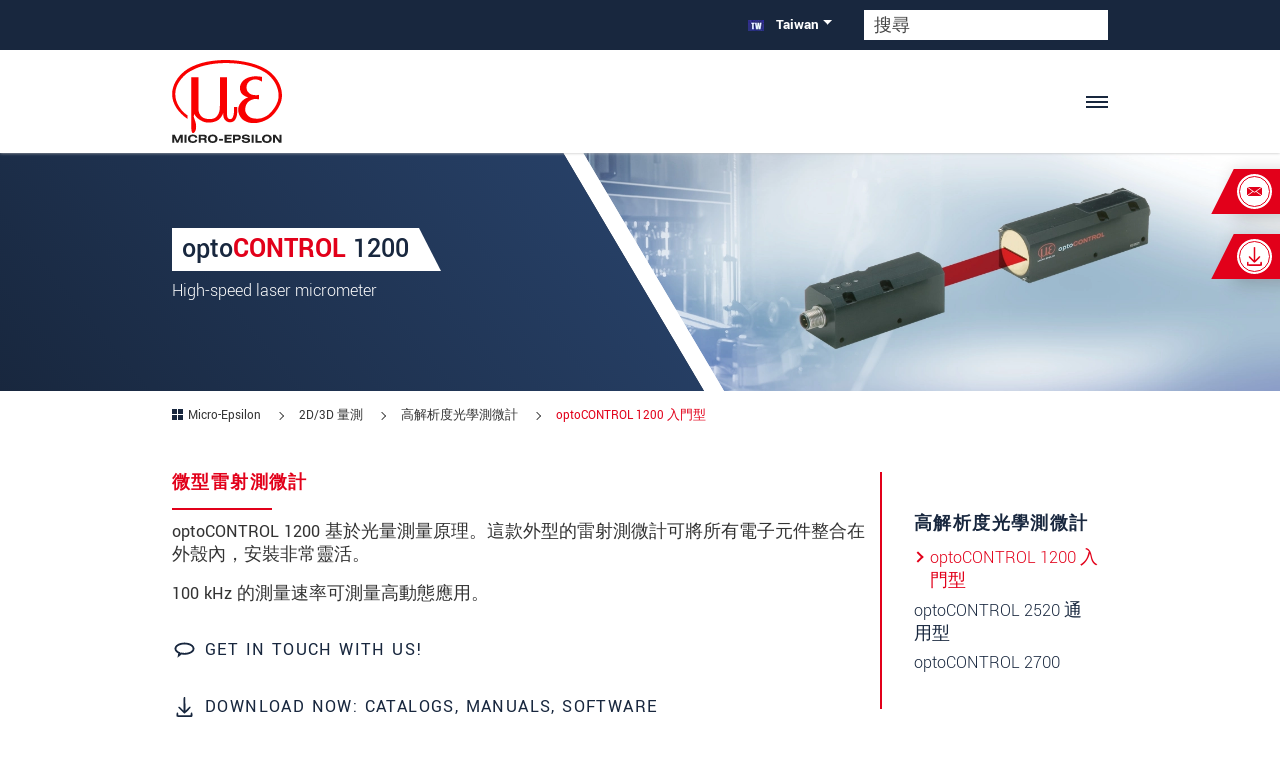

--- FILE ---
content_type: text/html; charset=UTF-8
request_url: http://www.micro-epsilon.tw/2d-3d-measurement/optical-micrometer/optocontrol-1200/
body_size: 117358
content:
<?xml version="1.0" encoding="utf-8"?>
<!DOCTYPE html>
<html dir="ltr" lang="zh-TW">
<head>
<meta charset="utf-8"><!-- 
        LautundKlar Template by LautundKlar GmbH. https://lautundklar.de

        This website is powered by TYPO3 - inspiring people to share!
        TYPO3 is a free open source Content Management Framework initially created by Kasper Skaarhoj and licensed under GNU/GPL.
        TYPO3 is copyright 1998-2026 of Kasper Skaarhoj. Extensions are copyright of their respective owners.
        Information and contribution at https://typo3.org/
-->
<link rel="icon" href="/typo3conf/ext/lautundklar_template/Resources/Public/Images/favicon.ico" type="image/vnd.microsoft.icon">
<title>optoCONTROL 1200 入門型 | Micro-Epsilon</title>
<meta name="generator" content="TYPO3 CMS">
<meta property="og:type" content="website">
<meta property="og:site_name" content="Micro-Epsilon">
<meta name="twitter:card" content="summary">
<link href="/typo3conf/ext/lautundklar_template/Resources/Public/Vendor/Swiper/swiper-bundle.min.css?1666705217" rel="stylesheet">
<link rel="stylesheet" href="/typo3temp/assets/css/lautundklar_template/fonts.css?1768294959" media="all">
<link rel="stylesheet" href="/typo3temp/assets/compressed/merged-bb1a66151691e3543621d9b1aee5af94.css?1768294959" media="all">
<link href="/typo3conf/ext/eder_products/Resources/Public/Css/parallaxBg.css?1665648916" rel="stylesheet">
<link href="/typo3conf/ext/lautundklar_template/Resources/Public/Vendor/Swiper/swiper-bundle.min.css?1666705217" rel="stylesheet">
<style>
/*<![CDATA[*/
<!-- 
/*EXT:lautundklar_template/Resources/Private/SCSS/base-layout.scss*/
@charset "UTF-8";
:root{--bs-blue: #0d6efd;--bs-indigo: #6610f2;--bs-purple: #6f42c1;--bs-pink: #d63384;--bs-red: #e2001a;--bs-orange: #fd7e14;--bs-yellow: #ffc107;--bs-green: #5cb85c;--bs-teal: #20c997;--bs-cyan: #0dcaf0;--bs-white: #ffffff;--bs-gray: #6c757d;--bs-gray-dark: #343a40;--bs-gray-100: #f8f9fa;--bs-gray-200: #e9ecef;--bs-gray-300: #dee2e6;--bs-gray-400: #ced4da;--bs-gray-500: #adb5bd;--bs-gray-600: #6c757d;--bs-gray-700: #495057;--bs-gray-800: #343a40;--bs-gray-900: #212529;--bs-primary: #18273e;--bs-secondary: #e2001a;--bs-success: #5cb85c;--bs-info: #0dcaf0;--bs-warning: #ffc107;--bs-danger: #e2001a;--bs-light: #f8f9fa;--bs-dark: #212529;--bs-primary-rgb: 24, 39, 62;--bs-secondary-rgb: 226, 0, 26;--bs-success-rgb: 92, 184, 92;--bs-info-rgb: 13, 202, 240;--bs-warning-rgb: 255, 193, 7;--bs-danger-rgb: 226, 0, 26;--bs-light-rgb: 248, 249, 250;--bs-dark-rgb: 33, 37, 41;--bs-white-rgb: 255, 255, 255;--bs-black-rgb: 0, 0, 0;--bs-body-color-rgb: 51, 51, 51;--bs-body-bg-rgb: 255, 255, 255;--bs-font-yantramanav: 'Yantramanav', sans-serif;--bs-font-sans-serif: 'Open Sans', "Helvetica Neue", Helvetica, Arial, sans-serif;--bs-font-monospace: SFMono-Regular, Menlo, Monaco, Consolas, "Liberation Mono", "Courier New", monospace;--bs-gradient: linear-gradient(180deg, rgba(255, 255, 255, 0.15), rgba(255, 255, 255, 0));--bs-body-font-family: var(--bs-font-yantramanav);--bs-body-font-size: 1.1rem;--bs-body-font-weight: 400;--bs-body-line-height: 1.2;--bs-body-color: #333333;--bs-body-bg: #ffffff}*,*::before,*::after{box-sizing:border-box}@media (prefers-reduced-motion:no-preference){:root{scroll-behavior:smooth}}body{margin:0;font-family:var(--bs-body-font-family);font-size:var(--bs-body-font-size);font-weight:var(--bs-body-font-weight);line-height:var(--bs-body-line-height);color:var(--bs-body-color);text-align:var(--bs-body-text-align);background-color:var(--bs-body-bg);-webkit-text-size-adjust:100%;-webkit-tap-highlight-color:rgba(0, 0, 0, 0)}hr{margin:1rem 0;color:inherit;background-color:currentColor;border:0;opacity:0.25}hr:not([size]){height:1px}p{margin-top:0;margin-bottom:1rem}abbr[title],abbr[data-bs-original-title]{text-decoration:underline dotted;cursor:help;text-decoration-skip-ink:none}address{margin-bottom:1rem;font-style:normal;line-height:inherit}ol,ul{padding-left:2rem}ol,ul,dl{margin-top:0;margin-bottom:1rem}ol ol,ul ul,ol ul,ul ol{margin-bottom:0}dt{font-weight:700}dd{margin-bottom:0.5rem;margin-left:0}blockquote{margin:0 0 1rem}b,strong{font-weight:bolder}small,.small{font-size:0.875em}mark,.mark{padding:0.2em;background-color:#fcf8e3}sub,sup{position:relative;font-size:0.75em;line-height:0;vertical-align:baseline}sub{bottom:-0.25em}sup{top:-0.5em}a{color:#18273e;text-decoration:underline;transition:color 0.35s ease-in-out}a:hover{color:#131f32}a:not([href]):not([class]),a:not([href]):not([class]):hover{color:inherit;text-decoration:none}pre,code,kbd,samp{font-family:var(--bs-font-monospace);font-size:1em;direction:ltr /* rtl:ignore */;unicode-bidi:bidi-override}pre{display:block;margin-top:0;margin-bottom:1rem;overflow:auto;font-size:0.875em}pre code{font-size:inherit;color:inherit;word-break:normal}code{font-size:0.875em;color:#d63384;word-wrap:break-word}a>code{color:inherit}kbd{padding:0.2rem 0.4rem;font-size:0.875em;color:#ffffff;background-color:#212529;border-radius:0.2rem}kbd kbd{padding:0;font-size:1em;font-weight:700}figure{margin:0 0 1rem}img,svg{vertical-align:middle}table{caption-side:bottom;border-collapse:collapse}caption{padding-top:0.5rem;padding-bottom:0.5rem;color:#6c757d;text-align:left}th{text-align:inherit;text-align:-webkit-match-parent}thead,tbody,tfoot,tr,td,th{border-color:inherit;border-style:solid;border-width:0}label{display:inline-block}button{border-radius:0}button:focus:not(:focus-visible){outline:0}input,button,select,optgroup,textarea{margin:0;font-family:inherit;font-size:inherit;line-height:inherit}button,select{text-transform:none}[role="button"]{cursor:pointer}select{word-wrap:normal}select:disabled{opacity:1}[list]::-webkit-calendar-picker-indicator{display:none}button,[type="button"],[type="reset"],[type="submit"]{-webkit-appearance:button}button:not(:disabled),[type="button"]:not(:disabled),[type="reset"]:not(:disabled),[type="submit"]:not(:disabled){cursor:pointer}::-moz-focus-inner{padding:0;border-style:none}textarea{resize:vertical}fieldset{min-width:0;padding:0;margin:0;border:0}legend{float:left;width:100%;padding:0;margin-bottom:0.5rem;font-size:calc(1.275rem + 0.3vw);line-height:inherit}@media (min-width:1200px){legend{font-size:1.5rem}}legend+*{clear:left}::-webkit-datetime-edit-fields-wrapper,::-webkit-datetime-edit-text,::-webkit-datetime-edit-minute,::-webkit-datetime-edit-hour-field,::-webkit-datetime-edit-day-field,::-webkit-datetime-edit-month-field,::-webkit-datetime-edit-year-field{padding:0}::-webkit-inner-spin-button{height:auto}[type="search"]{outline-offset:-2px;-webkit-appearance:textfield}::-webkit-search-decoration{-webkit-appearance:none}::-webkit-color-swatch-wrapper{padding:0}::file-selector-button{font:inherit}::-webkit-file-upload-button{font:inherit;-webkit-appearance:button}output{display:inline-block}iframe{border:0}summary{display:list-item;cursor:pointer}progress{vertical-align:baseline}[hidden]{display:none !important}.container,.product-details .frame-type-wst3bootstrap_accordion,.product-details .groupelements.accordion-group>.frame-type-text,.container-fluid,.container-sm,.container-md,.container-lg,.container-xl,.container-xxl{width:100%;padding-right:var(--bs-gutter-x, 0.75rem);padding-left:var(--bs-gutter-x, 0.75rem);margin-right:auto;margin-left:auto}@media (min-width:576px){.container,.product-details .frame-type-wst3bootstrap_accordion,.product-details .groupelements.accordion-group>.frame-type-text,.container-sm{max-width:540px}}@media (min-width:768px){.container,.product-details .frame-type-wst3bootstrap_accordion,.product-details .groupelements.accordion-group>.frame-type-text,.container-sm,.container-md{max-width:720px}}@media (min-width:1050px){.container,.product-details .frame-type-wst3bootstrap_accordion,.product-details .groupelements.accordion-group>.frame-type-text,.container-sm,.container-md,.container-lg{max-width:960px}}@media (min-width:1300px){.container,.product-details .frame-type-wst3bootstrap_accordion,.product-details .groupelements.accordion-group>.frame-type-text,.container-sm,.container-md,.container-lg,.container-xl{max-width:1140px}}@media (min-width:1400px){.container,.product-details .frame-type-wst3bootstrap_accordion,.product-details .groupelements.accordion-group>.frame-type-text,.container-sm,.container-md,.container-lg,.container-xl,.container-xxl{max-width:1320px}}.fade{transition:opacity 0.15s linear}@media (prefers-reduced-motion:reduce){.fade{transition:none}}.fade:not(.show){opacity:0}.collapse:not(.show){display:none}.collapsing{height:0;overflow:hidden;transition:height 0.35s ease}@media (prefers-reduced-motion:reduce){.collapsing{transition:none}}.collapsing.collapse-horizontal{width:0;height:auto;transition:width 0.35s ease}@media (prefers-reduced-motion:reduce){.collapsing.collapse-horizontal{transition:none}}.row{--bs-gutter-x: 1.5rem;--bs-gutter-y: 0;display:flex;flex-wrap:wrap;margin-top:calc(-1 * var(--bs-gutter-y));margin-right:calc(-.5 * var(--bs-gutter-x));margin-left:calc(-.5 * var(--bs-gutter-x))}.row>*{flex-shrink:0;width:100%;max-width:100%;padding-right:calc(var(--bs-gutter-x) * .5);padding-left:calc(var(--bs-gutter-x) * .5);margin-top:var(--bs-gutter-y)}.col{flex:1 0 0%}.row-cols-auto>*{flex:0 0 auto;width:auto}.row-cols-1>*{flex:0 0 auto;width:100%}.row-cols-2>*{flex:0 0 auto;width:50%}.row-cols-3>*{flex:0 0 auto;width:33.3333333333%}.row-cols-4>*{flex:0 0 auto;width:25%}.row-cols-5>*{flex:0 0 auto;width:20%}.row-cols-6>*{flex:0 0 auto;width:16.6666666667%}.col-auto{flex:0 0 auto;width:auto}.col-1{flex:0 0 auto;width:8.33333333%}.col-2{flex:0 0 auto;width:16.66666667%}.col-3{flex:0 0 auto;width:25%}.col-4{flex:0 0 auto;width:33.33333333%}.col-5{flex:0 0 auto;width:41.66666667%}.col-6{flex:0 0 auto;width:50%}.col-7{flex:0 0 auto;width:58.33333333%}.col-8{flex:0 0 auto;width:66.66666667%}.col-9{flex:0 0 auto;width:75%}.col-10{flex:0 0 auto;width:83.33333333%}.col-11{flex:0 0 auto;width:91.66666667%}.col-12{flex:0 0 auto;width:100%}.offset-1{margin-left:8.33333333%}.offset-2{margin-left:16.66666667%}.offset-3{margin-left:25%}.offset-4{margin-left:33.33333333%}.offset-5{margin-left:41.66666667%}.offset-6{margin-left:50%}.offset-7{margin-left:58.33333333%}.offset-8{margin-left:66.66666667%}.offset-9{margin-left:75%}.offset-10{margin-left:83.33333333%}.offset-11{margin-left:91.66666667%}.g-0,.gx-0{--bs-gutter-x: 0}.g-0,.gy-0{--bs-gutter-y: 0}.g-1,.gx-1{--bs-gutter-x: 0.25rem}.g-1,.gy-1{--bs-gutter-y: 0.25rem}.g-2,.gx-2{--bs-gutter-x: 0.5rem}.g-2,.gy-2{--bs-gutter-y: 0.5rem}.g-3,.gx-3{--bs-gutter-x: 1rem}.g-3,.gy-3{--bs-gutter-y: 1rem}.g-4,.gx-4{--bs-gutter-x: 1.5rem}.g-4,.gy-4{--bs-gutter-y: 1.5rem}.g-5,.gx-5{--bs-gutter-x: 3rem}.g-5,.gy-5{--bs-gutter-y: 3rem}.g-6,.gx-6{--bs-gutter-x: 4rem}.g-6,.gy-6{--bs-gutter-y: 4rem}.g-7,.gx-7{--bs-gutter-x: 5rem}.g-7,.gy-7{--bs-gutter-y: 5rem}@media (min-width:576px){.col-sm{flex:1 0 0%}.row-cols-sm-auto>*{flex:0 0 auto;width:auto}.row-cols-sm-1>*{flex:0 0 auto;width:100%}.row-cols-sm-2>*{flex:0 0 auto;width:50%}.row-cols-sm-3>*{flex:0 0 auto;width:33.3333333333%}.row-cols-sm-4>*{flex:0 0 auto;width:25%}.row-cols-sm-5>*{flex:0 0 auto;width:20%}.row-cols-sm-6>*{flex:0 0 auto;width:16.6666666667%}.col-sm-auto{flex:0 0 auto;width:auto}.col-sm-1{flex:0 0 auto;width:8.33333333%}.col-sm-2{flex:0 0 auto;width:16.66666667%}.col-sm-3{flex:0 0 auto;width:25%}.col-sm-4{flex:0 0 auto;width:33.33333333%}.col-sm-5{flex:0 0 auto;width:41.66666667%}.col-sm-6{flex:0 0 auto;width:50%}.col-sm-7{flex:0 0 auto;width:58.33333333%}.col-sm-8{flex:0 0 auto;width:66.66666667%}.col-sm-9{flex:0 0 auto;width:75%}.col-sm-10{flex:0 0 auto;width:83.33333333%}.col-sm-11{flex:0 0 auto;width:91.66666667%}.col-sm-12{flex:0 0 auto;width:100%}.offset-sm-0{margin-left:0}.offset-sm-1{margin-left:8.33333333%}.offset-sm-2{margin-left:16.66666667%}.offset-sm-3{margin-left:25%}.offset-sm-4{margin-left:33.33333333%}.offset-sm-5{margin-left:41.66666667%}.offset-sm-6{margin-left:50%}.offset-sm-7{margin-left:58.33333333%}.offset-sm-8{margin-left:66.66666667%}.offset-sm-9{margin-left:75%}.offset-sm-10{margin-left:83.33333333%}.offset-sm-11{margin-left:91.66666667%}.g-sm-0,.gx-sm-0{--bs-gutter-x: 0}.g-sm-0,.gy-sm-0{--bs-gutter-y: 0}.g-sm-1,.gx-sm-1{--bs-gutter-x: 0.25rem}.g-sm-1,.gy-sm-1{--bs-gutter-y: 0.25rem}.g-sm-2,.gx-sm-2{--bs-gutter-x: 0.5rem}.g-sm-2,.gy-sm-2{--bs-gutter-y: 0.5rem}.g-sm-3,.gx-sm-3{--bs-gutter-x: 1rem}.g-sm-3,.gy-sm-3{--bs-gutter-y: 1rem}.g-sm-4,.gx-sm-4{--bs-gutter-x: 1.5rem}.g-sm-4,.gy-sm-4{--bs-gutter-y: 1.5rem}.g-sm-5,.gx-sm-5{--bs-gutter-x: 3rem}.g-sm-5,.gy-sm-5{--bs-gutter-y: 3rem}.g-sm-6,.gx-sm-6{--bs-gutter-x: 4rem}.g-sm-6,.gy-sm-6{--bs-gutter-y: 4rem}.g-sm-7,.gx-sm-7{--bs-gutter-x: 5rem}.g-sm-7,.gy-sm-7{--bs-gutter-y: 5rem}}@media (min-width:768px){.col-md{flex:1 0 0%}.row-cols-md-auto>*{flex:0 0 auto;width:auto}.row-cols-md-1>*{flex:0 0 auto;width:100%}.row-cols-md-2>*{flex:0 0 auto;width:50%}.row-cols-md-3>*{flex:0 0 auto;width:33.3333333333%}.row-cols-md-4>*{flex:0 0 auto;width:25%}.row-cols-md-5>*{flex:0 0 auto;width:20%}.row-cols-md-6>*{flex:0 0 auto;width:16.6666666667%}.col-md-auto{flex:0 0 auto;width:auto}.col-md-1{flex:0 0 auto;width:8.33333333%}.col-md-2{flex:0 0 auto;width:16.66666667%}.col-md-3{flex:0 0 auto;width:25%}.col-md-4{flex:0 0 auto;width:33.33333333%}.col-md-5{flex:0 0 auto;width:41.66666667%}.col-md-6{flex:0 0 auto;width:50%}.col-md-7{flex:0 0 auto;width:58.33333333%}.col-md-8{flex:0 0 auto;width:66.66666667%}.col-md-9{flex:0 0 auto;width:75%}.col-md-10{flex:0 0 auto;width:83.33333333%}.col-md-11{flex:0 0 auto;width:91.66666667%}.col-md-12{flex:0 0 auto;width:100%}.offset-md-0{margin-left:0}.offset-md-1{margin-left:8.33333333%}.offset-md-2{margin-left:16.66666667%}.offset-md-3{margin-left:25%}.offset-md-4{margin-left:33.33333333%}.offset-md-5{margin-left:41.66666667%}.offset-md-6{margin-left:50%}.offset-md-7{margin-left:58.33333333%}.offset-md-8{margin-left:66.66666667%}.offset-md-9{margin-left:75%}.offset-md-10{margin-left:83.33333333%}.offset-md-11{margin-left:91.66666667%}.g-md-0,.gx-md-0{--bs-gutter-x: 0}.g-md-0,.gy-md-0{--bs-gutter-y: 0}.g-md-1,.gx-md-1{--bs-gutter-x: 0.25rem}.g-md-1,.gy-md-1{--bs-gutter-y: 0.25rem}.g-md-2,.gx-md-2{--bs-gutter-x: 0.5rem}.g-md-2,.gy-md-2{--bs-gutter-y: 0.5rem}.g-md-3,.gx-md-3{--bs-gutter-x: 1rem}.g-md-3,.gy-md-3{--bs-gutter-y: 1rem}.g-md-4,.gx-md-4{--bs-gutter-x: 1.5rem}.g-md-4,.gy-md-4{--bs-gutter-y: 1.5rem}.g-md-5,.gx-md-5{--bs-gutter-x: 3rem}.g-md-5,.gy-md-5{--bs-gutter-y: 3rem}.g-md-6,.gx-md-6{--bs-gutter-x: 4rem}.g-md-6,.gy-md-6{--bs-gutter-y: 4rem}.g-md-7,.gx-md-7{--bs-gutter-x: 5rem}.g-md-7,.gy-md-7{--bs-gutter-y: 5rem}}@media (min-width:1050px){.col-lg{flex:1 0 0%}.row-cols-lg-auto>*{flex:0 0 auto;width:auto}.row-cols-lg-1>*{flex:0 0 auto;width:100%}.row-cols-lg-2>*{flex:0 0 auto;width:50%}.row-cols-lg-3>*{flex:0 0 auto;width:33.3333333333%}.row-cols-lg-4>*{flex:0 0 auto;width:25%}.row-cols-lg-5>*{flex:0 0 auto;width:20%}.row-cols-lg-6>*{flex:0 0 auto;width:16.6666666667%}.col-lg-auto{flex:0 0 auto;width:auto}.col-lg-1{flex:0 0 auto;width:8.33333333%}.col-lg-2{flex:0 0 auto;width:16.66666667%}.col-lg-3{flex:0 0 auto;width:25%}.col-lg-4{flex:0 0 auto;width:33.33333333%}.col-lg-5{flex:0 0 auto;width:41.66666667%}.col-lg-6{flex:0 0 auto;width:50%}.col-lg-7{flex:0 0 auto;width:58.33333333%}.col-lg-8{flex:0 0 auto;width:66.66666667%}.col-lg-9{flex:0 0 auto;width:75%}.col-lg-10{flex:0 0 auto;width:83.33333333%}.col-lg-11{flex:0 0 auto;width:91.66666667%}.col-lg-12{flex:0 0 auto;width:100%}.offset-lg-0{margin-left:0}.offset-lg-1{margin-left:8.33333333%}.offset-lg-2{margin-left:16.66666667%}.offset-lg-3{margin-left:25%}.offset-lg-4{margin-left:33.33333333%}.offset-lg-5{margin-left:41.66666667%}.offset-lg-6{margin-left:50%}.offset-lg-7{margin-left:58.33333333%}.offset-lg-8{margin-left:66.66666667%}.offset-lg-9{margin-left:75%}.offset-lg-10{margin-left:83.33333333%}.offset-lg-11{margin-left:91.66666667%}.g-lg-0,.gx-lg-0{--bs-gutter-x: 0}.g-lg-0,.gy-lg-0{--bs-gutter-y: 0}.g-lg-1,.gx-lg-1{--bs-gutter-x: 0.25rem}.g-lg-1,.gy-lg-1{--bs-gutter-y: 0.25rem}.g-lg-2,.gx-lg-2{--bs-gutter-x: 0.5rem}.g-lg-2,.gy-lg-2{--bs-gutter-y: 0.5rem}.g-lg-3,.gx-lg-3{--bs-gutter-x: 1rem}.g-lg-3,.gy-lg-3{--bs-gutter-y: 1rem}.g-lg-4,.gx-lg-4{--bs-gutter-x: 1.5rem}.g-lg-4,.gy-lg-4{--bs-gutter-y: 1.5rem}.g-lg-5,.gx-lg-5{--bs-gutter-x: 3rem}.g-lg-5,.gy-lg-5{--bs-gutter-y: 3rem}.g-lg-6,.gx-lg-6{--bs-gutter-x: 4rem}.g-lg-6,.gy-lg-6{--bs-gutter-y: 4rem}.g-lg-7,.gx-lg-7{--bs-gutter-x: 5rem}.g-lg-7,.gy-lg-7{--bs-gutter-y: 5rem}}@media (min-width:1300px){.col-xl{flex:1 0 0%}.row-cols-xl-auto>*{flex:0 0 auto;width:auto}.row-cols-xl-1>*{flex:0 0 auto;width:100%}.row-cols-xl-2>*{flex:0 0 auto;width:50%}.row-cols-xl-3>*{flex:0 0 auto;width:33.3333333333%}.row-cols-xl-4>*{flex:0 0 auto;width:25%}.row-cols-xl-5>*{flex:0 0 auto;width:20%}.row-cols-xl-6>*{flex:0 0 auto;width:16.6666666667%}.col-xl-auto{flex:0 0 auto;width:auto}.col-xl-1{flex:0 0 auto;width:8.33333333%}.col-xl-2{flex:0 0 auto;width:16.66666667%}.col-xl-3{flex:0 0 auto;width:25%}.col-xl-4{flex:0 0 auto;width:33.33333333%}.col-xl-5{flex:0 0 auto;width:41.66666667%}.col-xl-6{flex:0 0 auto;width:50%}.col-xl-7{flex:0 0 auto;width:58.33333333%}.col-xl-8{flex:0 0 auto;width:66.66666667%}.col-xl-9{flex:0 0 auto;width:75%}.col-xl-10{flex:0 0 auto;width:83.33333333%}.col-xl-11{flex:0 0 auto;width:91.66666667%}.col-xl-12{flex:0 0 auto;width:100%}.offset-xl-0{margin-left:0}.offset-xl-1{margin-left:8.33333333%}.offset-xl-2{margin-left:16.66666667%}.offset-xl-3{margin-left:25%}.offset-xl-4{margin-left:33.33333333%}.offset-xl-5{margin-left:41.66666667%}.offset-xl-6{margin-left:50%}.offset-xl-7{margin-left:58.33333333%}.offset-xl-8{margin-left:66.66666667%}.offset-xl-9{margin-left:75%}.offset-xl-10{margin-left:83.33333333%}.offset-xl-11{margin-left:91.66666667%}.g-xl-0,.gx-xl-0{--bs-gutter-x: 0}.g-xl-0,.gy-xl-0{--bs-gutter-y: 0}.g-xl-1,.gx-xl-1{--bs-gutter-x: 0.25rem}.g-xl-1,.gy-xl-1{--bs-gutter-y: 0.25rem}.g-xl-2,.gx-xl-2{--bs-gutter-x: 0.5rem}.g-xl-2,.gy-xl-2{--bs-gutter-y: 0.5rem}.g-xl-3,.gx-xl-3{--bs-gutter-x: 1rem}.g-xl-3,.gy-xl-3{--bs-gutter-y: 1rem}.g-xl-4,.gx-xl-4{--bs-gutter-x: 1.5rem}.g-xl-4,.gy-xl-4{--bs-gutter-y: 1.5rem}.g-xl-5,.gx-xl-5{--bs-gutter-x: 3rem}.g-xl-5,.gy-xl-5{--bs-gutter-y: 3rem}.g-xl-6,.gx-xl-6{--bs-gutter-x: 4rem}.g-xl-6,.gy-xl-6{--bs-gutter-y: 4rem}.g-xl-7,.gx-xl-7{--bs-gutter-x: 5rem}.g-xl-7,.gy-xl-7{--bs-gutter-y: 5rem}}@media (min-width:1400px){.col-xxl{flex:1 0 0%}.row-cols-xxl-auto>*{flex:0 0 auto;width:auto}.row-cols-xxl-1>*{flex:0 0 auto;width:100%}.row-cols-xxl-2>*{flex:0 0 auto;width:50%}.row-cols-xxl-3>*{flex:0 0 auto;width:33.3333333333%}.row-cols-xxl-4>*{flex:0 0 auto;width:25%}.row-cols-xxl-5>*{flex:0 0 auto;width:20%}.row-cols-xxl-6>*{flex:0 0 auto;width:16.6666666667%}.col-xxl-auto{flex:0 0 auto;width:auto}.col-xxl-1{flex:0 0 auto;width:8.33333333%}.col-xxl-2{flex:0 0 auto;width:16.66666667%}.col-xxl-3{flex:0 0 auto;width:25%}.col-xxl-4{flex:0 0 auto;width:33.33333333%}.col-xxl-5{flex:0 0 auto;width:41.66666667%}.col-xxl-6{flex:0 0 auto;width:50%}.col-xxl-7{flex:0 0 auto;width:58.33333333%}.col-xxl-8{flex:0 0 auto;width:66.66666667%}.col-xxl-9{flex:0 0 auto;width:75%}.col-xxl-10{flex:0 0 auto;width:83.33333333%}.col-xxl-11{flex:0 0 auto;width:91.66666667%}.col-xxl-12{flex:0 0 auto;width:100%}.offset-xxl-0{margin-left:0}.offset-xxl-1{margin-left:8.33333333%}.offset-xxl-2{margin-left:16.66666667%}.offset-xxl-3{margin-left:25%}.offset-xxl-4{margin-left:33.33333333%}.offset-xxl-5{margin-left:41.66666667%}.offset-xxl-6{margin-left:50%}.offset-xxl-7{margin-left:58.33333333%}.offset-xxl-8{margin-left:66.66666667%}.offset-xxl-9{margin-left:75%}.offset-xxl-10{margin-left:83.33333333%}.offset-xxl-11{margin-left:91.66666667%}.g-xxl-0,.gx-xxl-0{--bs-gutter-x: 0}.g-xxl-0,.gy-xxl-0{--bs-gutter-y: 0}.g-xxl-1,.gx-xxl-1{--bs-gutter-x: 0.25rem}.g-xxl-1,.gy-xxl-1{--bs-gutter-y: 0.25rem}.g-xxl-2,.gx-xxl-2{--bs-gutter-x: 0.5rem}.g-xxl-2,.gy-xxl-2{--bs-gutter-y: 0.5rem}.g-xxl-3,.gx-xxl-3{--bs-gutter-x: 1rem}.g-xxl-3,.gy-xxl-3{--bs-gutter-y: 1rem}.g-xxl-4,.gx-xxl-4{--bs-gutter-x: 1.5rem}.g-xxl-4,.gy-xxl-4{--bs-gutter-y: 1.5rem}.g-xxl-5,.gx-xxl-5{--bs-gutter-x: 3rem}.g-xxl-5,.gy-xxl-5{--bs-gutter-y: 3rem}.g-xxl-6,.gx-xxl-6{--bs-gutter-x: 4rem}.g-xxl-6,.gy-xxl-6{--bs-gutter-y: 4rem}.g-xxl-7,.gx-xxl-7{--bs-gutter-x: 5rem}.g-xxl-7,.gy-xxl-7{--bs-gutter-y: 5rem}}.align-baseline{vertical-align:baseline !important}.align-top{vertical-align:top !important}.align-middle{vertical-align:middle !important}.align-bottom{vertical-align:bottom !important}.align-text-bottom{vertical-align:text-bottom !important}.align-text-top{vertical-align:text-top !important}.float-start{float:left !important}.float-end{float:right !important}.float-none{float:none !important}.opacity-0{opacity:0 !important}.opacity-25{opacity:0.25 !important}.opacity-50{opacity:0.5 !important}.opacity-75{opacity:0.75 !important}.opacity-100{opacity:1 !important}.overflow-auto{overflow:auto !important}.overflow-hidden{overflow:hidden !important}.overflow-visible{overflow:visible !important}.overflow-scroll{overflow:scroll !important}.d-inline{display:inline !important}.d-inline-block{display:inline-block !important}.d-block{display:block !important}.d-grid{display:grid !important}.d-table{display:table !important}.d-table-row{display:table-row !important}.d-table-cell{display:table-cell !important}.d-flex{display:flex !important}.d-inline-flex{display:inline-flex !important}.d-none{display:none !important}.shadow{box-shadow:0px 4px 18.4px 1.6px rgba(0, 0, 0, 0.23) !important}.shadow-sm{box-shadow:0 0.125rem 0.25rem rgba(0, 0, 0, 0.075) !important}.shadow-lg{box-shadow:0 1rem 3rem rgba(0, 0, 0, 0.175) !important}.shadow-none{box-shadow:none !important}.position-static{position:static !important}.position-relative{position:relative !important}.position-absolute{position:absolute !important}.position-fixed{position:fixed !important}.position-sticky{position:sticky !important}.top-0{top:0 !important}.top-50{top:50% !important}.top-100{top:100% !important}.bottom-0{bottom:0 !important}.bottom-50{bottom:50% !important}.bottom-100{bottom:100% !important}.start-0{left:0 !important}.start-50{left:50% !important}.start-100{left:100% !important}.end-0{right:0 !important}.end-50{right:50% !important}.end-100{right:100% !important}.translate-middle{transform:translate(-50%, -50%) !important}.translate-middle-x{transform:translateX(-50%) !important}.translate-middle-y{transform:translateY(-50%) !important}.border{border:1px solid #dee2e6 !important}.border-0{border:0 !important}.border-top{border-top:1px solid #dee2e6 !important}.border-top-0{border-top:0 !important}.border-end{border-right:1px solid #dee2e6 !important}.border-end-0{border-right:0 !important}.border-bottom{border-bottom:1px solid #dee2e6 !important}.border-bottom-0{border-bottom:0 !important}.border-start{border-left:1px solid #dee2e6 !important}.border-start-0{border-left:0 !important}.border-primary{border-color:#18273e !important}.border-secondary{border-color:#e2001a !important}.border-success{border-color:#5cb85c !important}.border-info{border-color:#0dcaf0 !important}.border-warning{border-color:#ffc107 !important}.border-danger{border-color:#e2001a !important}.border-light{border-color:#f8f9fa !important}.border-dark{border-color:#212529 !important}.border-white{border-color:#ffffff !important}.border-1{border-width:1px !important}.border-2{border-width:2px !important}.border-3{border-width:3px !important}.border-4{border-width:4px !important}.border-5{border-width:5px !important}.w-25{width:25% !important}.w-50{width:50% !important}.w-75{width:75% !important}.w-100{width:100% !important}.w-auto{width:auto !important}.mw-100{max-width:100% !important}.vw-100{width:100vw !important}.min-vw-100{min-width:100vw !important}.h-25{height:25% !important}.h-50{height:50% !important}.h-75{height:75% !important}.h-100{height:100% !important}.h-auto{height:auto !important}.mh-100{max-height:100% !important}.vh-100{height:100vh !important}.min-vh-100{min-height:100vh !important}.flex-fill{flex:1 1 auto !important}.flex-row{flex-direction:row !important}.flex-column{flex-direction:column !important}.flex-row-reverse{flex-direction:row-reverse !important}.flex-column-reverse{flex-direction:column-reverse !important}.flex-grow-0{flex-grow:0 !important}.flex-grow-1{flex-grow:1 !important}.flex-shrink-0{flex-shrink:0 !important}.flex-shrink-1{flex-shrink:1 !important}.flex-wrap{flex-wrap:wrap !important}.flex-nowrap{flex-wrap:nowrap !important}.flex-wrap-reverse{flex-wrap:wrap-reverse !important}.gap-0{gap:0 !important}.gap-1{gap:0.25rem !important}.gap-2{gap:0.5rem !important}.gap-3{gap:1rem !important}.gap-4{gap:1.5rem !important}.gap-5{gap:3rem !important}.gap-6{gap:4rem !important}.gap-7{gap:5rem !important}.justify-content-start{justify-content:flex-start !important}.justify-content-end{justify-content:flex-end !important}.justify-content-center{justify-content:center !important}.justify-content-between{justify-content:space-between !important}.justify-content-around{justify-content:space-around !important}.justify-content-evenly{justify-content:space-evenly !important}.align-items-start{align-items:flex-start !important}.align-items-end{align-items:flex-end !important}.align-items-center{align-items:center !important}.align-items-baseline{align-items:baseline !important}.align-items-stretch{align-items:stretch !important}.align-content-start{align-content:flex-start !important}.align-content-end{align-content:flex-end !important}.align-content-center{align-content:center !important}.align-content-between{align-content:space-between !important}.align-content-around{align-content:space-around !important}.align-content-stretch{align-content:stretch !important}.align-self-auto{align-self:auto !important}.align-self-start{align-self:flex-start !important}.align-self-end{align-self:flex-end !important}.align-self-center{align-self:center !important}.align-self-baseline{align-self:baseline !important}.align-self-stretch{align-self:stretch !important}.order-first{order:-1 !important}.order-0{order:0 !important}.order-1{order:1 !important}.order-2{order:2 !important}.order-3{order:3 !important}.order-4{order:4 !important}.order-5{order:5 !important}.order-last{order:6 !important}.m-0{margin:0 !important}.m-1{margin:0.25rem !important}.m-2{margin:0.5rem !important}.m-3{margin:1rem !important}.m-4{margin:1.5rem !important}.m-5{margin:3rem !important}.m-6{margin:4rem !important}.m-7{margin:5rem !important}.m-auto{margin:auto !important}.mx-0{margin-right:0 !important;margin-left:0 !important}.mx-1{margin-right:0.25rem !important;margin-left:0.25rem !important}.mx-2{margin-right:0.5rem !important;margin-left:0.5rem !important}.mx-3{margin-right:1rem !important;margin-left:1rem !important}.mx-4{margin-right:1.5rem !important;margin-left:1.5rem !important}.mx-5{margin-right:3rem !important;margin-left:3rem !important}.mx-6{margin-right:4rem !important;margin-left:4rem !important}.mx-7{margin-right:5rem !important;margin-left:5rem !important}.mx-auto,.center-block{margin-right:auto !important;margin-left:auto !important}.my-0{margin-top:0 !important;margin-bottom:0 !important}.my-1{margin-top:0.25rem !important;margin-bottom:0.25rem !important}.my-2{margin-top:0.5rem !important;margin-bottom:0.5rem !important}.my-3{margin-top:1rem !important;margin-bottom:1rem !important}.my-4{margin-top:1.5rem !important;margin-bottom:1.5rem !important}.my-5{margin-top:3rem !important;margin-bottom:3rem !important}.my-6{margin-top:4rem !important;margin-bottom:4rem !important}.my-7{margin-top:5rem !important;margin-bottom:5rem !important}.my-auto{margin-top:auto !important;margin-bottom:auto !important}.mt-0{margin-top:0 !important}.mt-1{margin-top:0.25rem !important}.mt-2{margin-top:0.5rem !important}.mt-3{margin-top:1rem !important}.mt-4{margin-top:1.5rem !important}.mt-5{margin-top:3rem !important}.mt-6{margin-top:4rem !important}.mt-7{margin-top:5rem !important}.mt-auto{margin-top:auto !important}.me-0{margin-right:0 !important}.me-1{margin-right:0.25rem !important}.me-2{margin-right:0.5rem !important}.me-3{margin-right:1rem !important}.me-4{margin-right:1.5rem !important}.me-5{margin-right:3rem !important}.me-6{margin-right:4rem !important}.me-7{margin-right:5rem !important}.me-auto{margin-right:auto !important}.mb-0{margin-bottom:0 !important}.mb-1{margin-bottom:0.25rem !important}.mb-2{margin-bottom:0.5rem !important}.mb-3{margin-bottom:1rem !important}.mb-4{margin-bottom:1.5rem !important}.mb-5{margin-bottom:3rem !important}.mb-6{margin-bottom:4rem !important}.mb-7{margin-bottom:5rem !important}.mb-auto{margin-bottom:auto !important}.ms-0{margin-left:0 !important}.ms-1{margin-left:0.25rem !important}.ms-2{margin-left:0.5rem !important}.ms-3{margin-left:1rem !important}.ms-4{margin-left:1.5rem !important}.ms-5{margin-left:3rem !important}.ms-6{margin-left:4rem !important}.ms-7{margin-left:5rem !important}.ms-auto{margin-left:auto !important}.p-0{padding:0 !important}.p-1{padding:0.25rem !important}.p-2{padding:0.5rem !important}.p-3{padding:1rem !important}.p-4{padding:1.5rem !important}.p-5{padding:3rem !important}.p-6{padding:4rem !important}.p-7{padding:5rem !important}.px-0{padding-right:0 !important;padding-left:0 !important}.px-1{padding-right:0.25rem !important;padding-left:0.25rem !important}.px-2{padding-right:0.5rem !important;padding-left:0.5rem !important}.px-3{padding-right:1rem !important;padding-left:1rem !important}.px-4{padding-right:1.5rem !important;padding-left:1.5rem !important}.px-5{padding-right:3rem !important;padding-left:3rem !important}.px-6{padding-right:4rem !important;padding-left:4rem !important}.px-7{padding-right:5rem !important;padding-left:5rem !important}.py-0{padding-top:0 !important;padding-bottom:0 !important}.py-1{padding-top:0.25rem !important;padding-bottom:0.25rem !important}.py-2{padding-top:0.5rem !important;padding-bottom:0.5rem !important}.py-3{padding-top:1rem !important;padding-bottom:1rem !important}.py-4{padding-top:1.5rem !important;padding-bottom:1.5rem !important}.py-5{padding-top:3rem !important;padding-bottom:3rem !important}.py-6{padding-top:4rem !important;padding-bottom:4rem !important}.py-7{padding-top:5rem !important;padding-bottom:5rem !important}.pt-0{padding-top:0 !important}.pt-1{padding-top:0.25rem !important}.pt-2{padding-top:0.5rem !important}.pt-3{padding-top:1rem !important}.pt-4{padding-top:1.5rem !important}.pt-5{padding-top:3rem !important}.pt-6{padding-top:4rem !important}.pt-7{padding-top:5rem !important}.pe-0{padding-right:0 !important}.pe-1{padding-right:0.25rem !important}.pe-2{padding-right:0.5rem !important}.pe-3{padding-right:1rem !important}.pe-4{padding-right:1.5rem !important}.pe-5{padding-right:3rem !important}.pe-6{padding-right:4rem !important}.pe-7{padding-right:5rem !important}.pb-0{padding-bottom:0 !important}.pb-1{padding-bottom:0.25rem !important}.pb-2{padding-bottom:0.5rem !important}.pb-3{padding-bottom:1rem !important}.pb-4{padding-bottom:1.5rem !important}.pb-5{padding-bottom:3rem !important}.pb-6{padding-bottom:4rem !important}.pb-7{padding-bottom:5rem !important}.ps-0{padding-left:0 !important}.ps-1{padding-left:0.25rem !important}.ps-2{padding-left:0.5rem !important}.ps-3{padding-left:1rem !important}.ps-4{padding-left:1.5rem !important}.ps-5{padding-left:3rem !important}.ps-6{padding-left:4rem !important}.ps-7{padding-left:5rem !important}.font-monospace{font-family:var(--bs-font-monospace) !important}.fs-1{font-size:calc(1.35rem + 1.2vw) !important}.fs-2{font-size:calc(1.3rem + 0.6vw) !important}.fs-3{font-size:calc(1.2875rem + 0.45vw) !important}.fs-4{font-size:calc(1.275rem + 0.3vw) !important}.fs-5{font-size:1.25rem !important}.fs-6{font-size:1.125rem !important}.fst-italic{font-style:italic !important}.fst-normal{font-style:normal !important}.fw-light{font-weight:300 !important}.fw-lighter{font-weight:lighter !important}.fw-normal{font-weight:400 !important}.fw-bold{font-weight:700 !important}.fw-bolder{font-weight:bolder !important}.lh-1{line-height:1 !important}.lh-sm{line-height:1.1 !important}.lh-base{line-height:1.2 !important}.lh-lg{line-height:2 !important}.text-start{text-align:left !important}.text-end{text-align:right !important}.text-center{text-align:center !important}.text-decoration-none{text-decoration:none !important}.text-decoration-underline{text-decoration:underline !important}.text-decoration-line-through{text-decoration:line-through !important}.text-lowercase{text-transform:lowercase !important}.text-uppercase{text-transform:uppercase !important}.text-capitalize{text-transform:capitalize !important}.text-wrap{white-space:normal !important}.text-nowrap{white-space:nowrap !important}.text-break{word-wrap:break-word !important;word-break:break-word !important}.text-primary{--bs-text-opacity: 1;color:rgba(var(--bs-primary-rgb), var(--bs-text-opacity)) !important}.text-secondary{--bs-text-opacity: 1;color:rgba(var(--bs-secondary-rgb), var(--bs-text-opacity)) !important}.text-success{--bs-text-opacity: 1;color:rgba(var(--bs-success-rgb), var(--bs-text-opacity)) !important}.text-info{--bs-text-opacity: 1;color:rgba(var(--bs-info-rgb), var(--bs-text-opacity)) !important}.text-warning{--bs-text-opacity: 1;color:rgba(var(--bs-warning-rgb), var(--bs-text-opacity)) !important}.text-danger{--bs-text-opacity: 1;color:rgba(var(--bs-danger-rgb), var(--bs-text-opacity)) !important}.text-light{--bs-text-opacity: 1;color:rgba(var(--bs-light-rgb), var(--bs-text-opacity)) !important}.text-dark{--bs-text-opacity: 1;color:rgba(var(--bs-dark-rgb), var(--bs-text-opacity)) !important}.text-black{--bs-text-opacity: 1;color:rgba(var(--bs-black-rgb), var(--bs-text-opacity)) !important}.text-white{--bs-text-opacity: 1;color:rgba(var(--bs-white-rgb), var(--bs-text-opacity)) !important}.text-body{--bs-text-opacity: 1;color:rgba(var(--bs-body-color-rgb), var(--bs-text-opacity)) !important}.text-muted{--bs-text-opacity: 1;color:#6c757d !important}.text-black-50{--bs-text-opacity: 1;color:rgba(0, 0, 0, 0.5) !important}.text-white-50{--bs-text-opacity: 1;color:rgba(255, 255, 255, 0.5) !important}.text-reset{--bs-text-opacity: 1;color:inherit !important}.text-opacity-25{--bs-text-opacity: 0.25}.text-opacity-50{--bs-text-opacity: 0.5}.text-opacity-75{--bs-text-opacity: 0.75}.text-opacity-100{--bs-text-opacity: 1}.bg-primary{--bs-bg-opacity: 1;background-color:rgba(var(--bs-primary-rgb), var(--bs-bg-opacity)) !important}.bg-secondary{--bs-bg-opacity: 1;background-color:rgba(var(--bs-secondary-rgb), var(--bs-bg-opacity)) !important}.bg-success{--bs-bg-opacity: 1;background-color:rgba(var(--bs-success-rgb), var(--bs-bg-opacity)) !important}.bg-info{--bs-bg-opacity: 1;background-color:rgba(var(--bs-info-rgb), var(--bs-bg-opacity)) !important}.bg-warning{--bs-bg-opacity: 1;background-color:rgba(var(--bs-warning-rgb), var(--bs-bg-opacity)) !important}.bg-danger{--bs-bg-opacity: 1;background-color:rgba(var(--bs-danger-rgb), var(--bs-bg-opacity)) !important}.bg-light{--bs-bg-opacity: 1;background-color:rgba(var(--bs-light-rgb), var(--bs-bg-opacity)) !important}.bg-dark{--bs-bg-opacity: 1;background-color:rgba(var(--bs-dark-rgb), var(--bs-bg-opacity)) !important}.bg-black{--bs-bg-opacity: 1;background-color:rgba(var(--bs-black-rgb), var(--bs-bg-opacity)) !important}.bg-white{--bs-bg-opacity: 1;background-color:rgba(var(--bs-white-rgb), var(--bs-bg-opacity)) !important}.bg-body{--bs-bg-opacity: 1;background-color:rgba(var(--bs-body-bg-rgb), var(--bs-bg-opacity)) !important}.bg-transparent{--bs-bg-opacity: 1;background-color:transparent !important}.bg-opacity-10{--bs-bg-opacity: 0.1}.bg-opacity-25{--bs-bg-opacity: 0.25}.bg-opacity-50{--bs-bg-opacity: 0.5}.bg-opacity-75{--bs-bg-opacity: 0.75}.bg-opacity-100{--bs-bg-opacity: 1}.bg-gradient{background-image:var(--bs-gradient) !important}.user-select-all{user-select:all !important}.user-select-auto{user-select:auto !important}.user-select-none{user-select:none !important}.pe-none{pointer-events:none !important}.pe-auto{pointer-events:auto !important}.rounded{border-radius:0.25rem !important}.rounded-0{border-radius:0 !important}.rounded-1{border-radius:0.2rem !important}.rounded-2{border-radius:0.25rem !important}.rounded-3{border-radius:0.3rem !important}.rounded-circle{border-radius:50% !important}.rounded-pill{border-radius:50rem !important}.rounded-top{border-top-left-radius:0.25rem !important;border-top-right-radius:0.25rem !important}.rounded-end{border-top-right-radius:0.25rem !important;border-bottom-right-radius:0.25rem !important}.rounded-bottom{border-bottom-right-radius:0.25rem !important;border-bottom-left-radius:0.25rem !important}.rounded-start{border-bottom-left-radius:0.25rem !important;border-top-left-radius:0.25rem !important}.visible{visibility:visible !important}.invisible{visibility:hidden !important}@media (min-width:576px){.float-sm-start{float:left !important}.float-sm-end{float:right !important}.float-sm-none{float:none !important}.d-sm-inline{display:inline !important}.d-sm-inline-block{display:inline-block !important}.d-sm-block{display:block !important}.d-sm-grid{display:grid !important}.d-sm-table{display:table !important}.d-sm-table-row{display:table-row !important}.d-sm-table-cell{display:table-cell !important}.d-sm-flex{display:flex !important}.d-sm-inline-flex{display:inline-flex !important}.d-sm-none{display:none !important}.flex-sm-fill{flex:1 1 auto !important}.flex-sm-row{flex-direction:row !important}.flex-sm-column{flex-direction:column !important}.flex-sm-row-reverse{flex-direction:row-reverse !important}.flex-sm-column-reverse{flex-direction:column-reverse !important}.flex-sm-grow-0{flex-grow:0 !important}.flex-sm-grow-1{flex-grow:1 !important}.flex-sm-shrink-0{flex-shrink:0 !important}.flex-sm-shrink-1{flex-shrink:1 !important}.flex-sm-wrap{flex-wrap:wrap !important}.flex-sm-nowrap{flex-wrap:nowrap !important}.flex-sm-wrap-reverse{flex-wrap:wrap-reverse !important}.gap-sm-0{gap:0 !important}.gap-sm-1{gap:0.25rem !important}.gap-sm-2{gap:0.5rem !important}.gap-sm-3{gap:1rem !important}.gap-sm-4{gap:1.5rem !important}.gap-sm-5{gap:3rem !important}.gap-sm-6{gap:4rem !important}.gap-sm-7{gap:5rem !important}.justify-content-sm-start{justify-content:flex-start !important}.justify-content-sm-end{justify-content:flex-end !important}.justify-content-sm-center{justify-content:center !important}.justify-content-sm-between{justify-content:space-between !important}.justify-content-sm-around{justify-content:space-around !important}.justify-content-sm-evenly{justify-content:space-evenly !important}.align-items-sm-start{align-items:flex-start !important}.align-items-sm-end{align-items:flex-end !important}.align-items-sm-center{align-items:center !important}.align-items-sm-baseline{align-items:baseline !important}.align-items-sm-stretch{align-items:stretch !important}.align-content-sm-start{align-content:flex-start !important}.align-content-sm-end{align-content:flex-end !important}.align-content-sm-center{align-content:center !important}.align-content-sm-between{align-content:space-between !important}.align-content-sm-around{align-content:space-around !important}.align-content-sm-stretch{align-content:stretch !important}.align-self-sm-auto{align-self:auto !important}.align-self-sm-start{align-self:flex-start !important}.align-self-sm-end{align-self:flex-end !important}.align-self-sm-center{align-self:center !important}.align-self-sm-baseline{align-self:baseline !important}.align-self-sm-stretch{align-self:stretch !important}.order-sm-first{order:-1 !important}.order-sm-0{order:0 !important}.order-sm-1{order:1 !important}.order-sm-2{order:2 !important}.order-sm-3{order:3 !important}.order-sm-4{order:4 !important}.order-sm-5{order:5 !important}.order-sm-last{order:6 !important}.m-sm-0{margin:0 !important}.m-sm-1{margin:0.25rem !important}.m-sm-2{margin:0.5rem !important}.m-sm-3{margin:1rem !important}.m-sm-4{margin:1.5rem !important}.m-sm-5{margin:3rem !important}.m-sm-6{margin:4rem !important}.m-sm-7{margin:5rem !important}.m-sm-auto{margin:auto !important}.mx-sm-0{margin-right:0 !important;margin-left:0 !important}.mx-sm-1{margin-right:0.25rem !important;margin-left:0.25rem !important}.mx-sm-2{margin-right:0.5rem !important;margin-left:0.5rem !important}.mx-sm-3{margin-right:1rem !important;margin-left:1rem !important}.mx-sm-4{margin-right:1.5rem !important;margin-left:1.5rem !important}.mx-sm-5{margin-right:3rem !important;margin-left:3rem !important}.mx-sm-6{margin-right:4rem !important;margin-left:4rem !important}.mx-sm-7{margin-right:5rem !important;margin-left:5rem !important}.mx-sm-auto{margin-right:auto !important;margin-left:auto !important}.my-sm-0{margin-top:0 !important;margin-bottom:0 !important}.my-sm-1{margin-top:0.25rem !important;margin-bottom:0.25rem !important}.my-sm-2{margin-top:0.5rem !important;margin-bottom:0.5rem !important}.my-sm-3{margin-top:1rem !important;margin-bottom:1rem !important}.my-sm-4{margin-top:1.5rem !important;margin-bottom:1.5rem !important}.my-sm-5{margin-top:3rem !important;margin-bottom:3rem !important}.my-sm-6{margin-top:4rem !important;margin-bottom:4rem !important}.my-sm-7{margin-top:5rem !important;margin-bottom:5rem !important}.my-sm-auto{margin-top:auto !important;margin-bottom:auto !important}.mt-sm-0{margin-top:0 !important}.mt-sm-1{margin-top:0.25rem !important}.mt-sm-2{margin-top:0.5rem !important}.mt-sm-3{margin-top:1rem !important}.mt-sm-4{margin-top:1.5rem !important}.mt-sm-5{margin-top:3rem !important}.mt-sm-6{margin-top:4rem !important}.mt-sm-7{margin-top:5rem !important}.mt-sm-auto{margin-top:auto !important}.me-sm-0{margin-right:0 !important}.me-sm-1{margin-right:0.25rem !important}.me-sm-2{margin-right:0.5rem !important}.me-sm-3{margin-right:1rem !important}.me-sm-4{margin-right:1.5rem !important}.me-sm-5{margin-right:3rem !important}.me-sm-6{margin-right:4rem !important}.me-sm-7{margin-right:5rem !important}.me-sm-auto{margin-right:auto !important}.mb-sm-0{margin-bottom:0 !important}.mb-sm-1{margin-bottom:0.25rem !important}.mb-sm-2{margin-bottom:0.5rem !important}.mb-sm-3{margin-bottom:1rem !important}.mb-sm-4{margin-bottom:1.5rem !important}.mb-sm-5{margin-bottom:3rem !important}.mb-sm-6{margin-bottom:4rem !important}.mb-sm-7{margin-bottom:5rem !important}.mb-sm-auto{margin-bottom:auto !important}.ms-sm-0{margin-left:0 !important}.ms-sm-1{margin-left:0.25rem !important}.ms-sm-2{margin-left:0.5rem !important}.ms-sm-3{margin-left:1rem !important}.ms-sm-4{margin-left:1.5rem !important}.ms-sm-5{margin-left:3rem !important}.ms-sm-6{margin-left:4rem !important}.ms-sm-7{margin-left:5rem !important}.ms-sm-auto{margin-left:auto !important}.p-sm-0{padding:0 !important}.p-sm-1{padding:0.25rem !important}.p-sm-2{padding:0.5rem !important}.p-sm-3{padding:1rem !important}.p-sm-4{padding:1.5rem !important}.p-sm-5{padding:3rem !important}.p-sm-6{padding:4rem !important}.p-sm-7{padding:5rem !important}.px-sm-0{padding-right:0 !important;padding-left:0 !important}.px-sm-1{padding-right:0.25rem !important;padding-left:0.25rem !important}.px-sm-2{padding-right:0.5rem !important;padding-left:0.5rem !important}.px-sm-3{padding-right:1rem !important;padding-left:1rem !important}.px-sm-4{padding-right:1.5rem !important;padding-left:1.5rem !important}.px-sm-5{padding-right:3rem !important;padding-left:3rem !important}.px-sm-6{padding-right:4rem !important;padding-left:4rem !important}.px-sm-7{padding-right:5rem !important;padding-left:5rem !important}.py-sm-0{padding-top:0 !important;padding-bottom:0 !important}.py-sm-1{padding-top:0.25rem !important;padding-bottom:0.25rem !important}.py-sm-2{padding-top:0.5rem !important;padding-bottom:0.5rem !important}.py-sm-3{padding-top:1rem !important;padding-bottom:1rem !important}.py-sm-4{padding-top:1.5rem !important;padding-bottom:1.5rem !important}.py-sm-5{padding-top:3rem !important;padding-bottom:3rem !important}.py-sm-6{padding-top:4rem !important;padding-bottom:4rem !important}.py-sm-7{padding-top:5rem !important;padding-bottom:5rem !important}.pt-sm-0{padding-top:0 !important}.pt-sm-1{padding-top:0.25rem !important}.pt-sm-2{padding-top:0.5rem !important}.pt-sm-3{padding-top:1rem !important}.pt-sm-4{padding-top:1.5rem !important}.pt-sm-5{padding-top:3rem !important}.pt-sm-6{padding-top:4rem !important}.pt-sm-7{padding-top:5rem !important}.pe-sm-0{padding-right:0 !important}.pe-sm-1{padding-right:0.25rem !important}.pe-sm-2{padding-right:0.5rem !important}.pe-sm-3{padding-right:1rem !important}.pe-sm-4{padding-right:1.5rem !important}.pe-sm-5{padding-right:3rem !important}.pe-sm-6{padding-right:4rem !important}.pe-sm-7{padding-right:5rem !important}.pb-sm-0{padding-bottom:0 !important}.pb-sm-1{padding-bottom:0.25rem !important}.pb-sm-2{padding-bottom:0.5rem !important}.pb-sm-3{padding-bottom:1rem !important}.pb-sm-4{padding-bottom:1.5rem !important}.pb-sm-5{padding-bottom:3rem !important}.pb-sm-6{padding-bottom:4rem !important}.pb-sm-7{padding-bottom:5rem !important}.ps-sm-0{padding-left:0 !important}.ps-sm-1{padding-left:0.25rem !important}.ps-sm-2{padding-left:0.5rem !important}.ps-sm-3{padding-left:1rem !important}.ps-sm-4{padding-left:1.5rem !important}.ps-sm-5{padding-left:3rem !important}.ps-sm-6{padding-left:4rem !important}.ps-sm-7{padding-left:5rem !important}.text-sm-start{text-align:left !important}.text-sm-end{text-align:right !important}.text-sm-center{text-align:center !important}}@media (min-width:768px){.float-md-start{float:left !important}.float-md-end{float:right !important}.float-md-none{float:none !important}.d-md-inline{display:inline !important}.d-md-inline-block{display:inline-block !important}.d-md-block{display:block !important}.d-md-grid{display:grid !important}.d-md-table{display:table !important}.d-md-table-row{display:table-row !important}.d-md-table-cell{display:table-cell !important}.d-md-flex{display:flex !important}.d-md-inline-flex{display:inline-flex !important}.d-md-none{display:none !important}.flex-md-fill{flex:1 1 auto !important}.flex-md-row{flex-direction:row !important}.flex-md-column{flex-direction:column !important}.flex-md-row-reverse{flex-direction:row-reverse !important}.flex-md-column-reverse{flex-direction:column-reverse !important}.flex-md-grow-0{flex-grow:0 !important}.flex-md-grow-1{flex-grow:1 !important}.flex-md-shrink-0{flex-shrink:0 !important}.flex-md-shrink-1{flex-shrink:1 !important}.flex-md-wrap{flex-wrap:wrap !important}.flex-md-nowrap{flex-wrap:nowrap !important}.flex-md-wrap-reverse{flex-wrap:wrap-reverse !important}.gap-md-0{gap:0 !important}.gap-md-1{gap:0.25rem !important}.gap-md-2{gap:0.5rem !important}.gap-md-3{gap:1rem !important}.gap-md-4{gap:1.5rem !important}.gap-md-5{gap:3rem !important}.gap-md-6{gap:4rem !important}.gap-md-7{gap:5rem !important}.justify-content-md-start{justify-content:flex-start !important}.justify-content-md-end{justify-content:flex-end !important}.justify-content-md-center{justify-content:center !important}.justify-content-md-between{justify-content:space-between !important}.justify-content-md-around{justify-content:space-around !important}.justify-content-md-evenly{justify-content:space-evenly !important}.align-items-md-start{align-items:flex-start !important}.align-items-md-end{align-items:flex-end !important}.align-items-md-center{align-items:center !important}.align-items-md-baseline{align-items:baseline !important}.align-items-md-stretch{align-items:stretch !important}.align-content-md-start{align-content:flex-start !important}.align-content-md-end{align-content:flex-end !important}.align-content-md-center{align-content:center !important}.align-content-md-between{align-content:space-between !important}.align-content-md-around{align-content:space-around !important}.align-content-md-stretch{align-content:stretch !important}.align-self-md-auto{align-self:auto !important}.align-self-md-start{align-self:flex-start !important}.align-self-md-end{align-self:flex-end !important}.align-self-md-center{align-self:center !important}.align-self-md-baseline{align-self:baseline !important}.align-self-md-stretch{align-self:stretch !important}.order-md-first{order:-1 !important}.order-md-0{order:0 !important}.order-md-1{order:1 !important}.order-md-2{order:2 !important}.order-md-3{order:3 !important}.order-md-4{order:4 !important}.order-md-5{order:5 !important}.order-md-last{order:6 !important}.m-md-0{margin:0 !important}.m-md-1{margin:0.25rem !important}.m-md-2{margin:0.5rem !important}.m-md-3{margin:1rem !important}.m-md-4{margin:1.5rem !important}.m-md-5{margin:3rem !important}.m-md-6{margin:4rem !important}.m-md-7{margin:5rem !important}.m-md-auto{margin:auto !important}.mx-md-0{margin-right:0 !important;margin-left:0 !important}.mx-md-1{margin-right:0.25rem !important;margin-left:0.25rem !important}.mx-md-2{margin-right:0.5rem !important;margin-left:0.5rem !important}.mx-md-3{margin-right:1rem !important;margin-left:1rem !important}.mx-md-4{margin-right:1.5rem !important;margin-left:1.5rem !important}.mx-md-5{margin-right:3rem !important;margin-left:3rem !important}.mx-md-6{margin-right:4rem !important;margin-left:4rem !important}.mx-md-7{margin-right:5rem !important;margin-left:5rem !important}.mx-md-auto{margin-right:auto !important;margin-left:auto !important}.my-md-0{margin-top:0 !important;margin-bottom:0 !important}.my-md-1{margin-top:0.25rem !important;margin-bottom:0.25rem !important}.my-md-2{margin-top:0.5rem !important;margin-bottom:0.5rem !important}.my-md-3{margin-top:1rem !important;margin-bottom:1rem !important}.my-md-4{margin-top:1.5rem !important;margin-bottom:1.5rem !important}.my-md-5{margin-top:3rem !important;margin-bottom:3rem !important}.my-md-6{margin-top:4rem !important;margin-bottom:4rem !important}.my-md-7{margin-top:5rem !important;margin-bottom:5rem !important}.my-md-auto{margin-top:auto !important;margin-bottom:auto !important}.mt-md-0{margin-top:0 !important}.mt-md-1{margin-top:0.25rem !important}.mt-md-2{margin-top:0.5rem !important}.mt-md-3{margin-top:1rem !important}.mt-md-4{margin-top:1.5rem !important}.mt-md-5{margin-top:3rem !important}.mt-md-6{margin-top:4rem !important}.mt-md-7{margin-top:5rem !important}.mt-md-auto{margin-top:auto !important}.me-md-0{margin-right:0 !important}.me-md-1{margin-right:0.25rem !important}.me-md-2{margin-right:0.5rem !important}.me-md-3{margin-right:1rem !important}.me-md-4{margin-right:1.5rem !important}.me-md-5{margin-right:3rem !important}.me-md-6{margin-right:4rem !important}.me-md-7{margin-right:5rem !important}.me-md-auto{margin-right:auto !important}.mb-md-0{margin-bottom:0 !important}.mb-md-1{margin-bottom:0.25rem !important}.mb-md-2{margin-bottom:0.5rem !important}.mb-md-3{margin-bottom:1rem !important}.mb-md-4{margin-bottom:1.5rem !important}.mb-md-5{margin-bottom:3rem !important}.mb-md-6{margin-bottom:4rem !important}.mb-md-7{margin-bottom:5rem !important}.mb-md-auto{margin-bottom:auto !important}.ms-md-0{margin-left:0 !important}.ms-md-1{margin-left:0.25rem !important}.ms-md-2{margin-left:0.5rem !important}.ms-md-3{margin-left:1rem !important}.ms-md-4{margin-left:1.5rem !important}.ms-md-5{margin-left:3rem !important}.ms-md-6{margin-left:4rem !important}.ms-md-7{margin-left:5rem !important}.ms-md-auto{margin-left:auto !important}.p-md-0{padding:0 !important}.p-md-1{padding:0.25rem !important}.p-md-2{padding:0.5rem !important}.p-md-3{padding:1rem !important}.p-md-4{padding:1.5rem !important}.p-md-5{padding:3rem !important}.p-md-6{padding:4rem !important}.p-md-7{padding:5rem !important}.px-md-0{padding-right:0 !important;padding-left:0 !important}.px-md-1{padding-right:0.25rem !important;padding-left:0.25rem !important}.px-md-2{padding-right:0.5rem !important;padding-left:0.5rem !important}.px-md-3{padding-right:1rem !important;padding-left:1rem !important}.px-md-4{padding-right:1.5rem !important;padding-left:1.5rem !important}.px-md-5{padding-right:3rem !important;padding-left:3rem !important}.px-md-6{padding-right:4rem !important;padding-left:4rem !important}.px-md-7{padding-right:5rem !important;padding-left:5rem !important}.py-md-0{padding-top:0 !important;padding-bottom:0 !important}.py-md-1{padding-top:0.25rem !important;padding-bottom:0.25rem !important}.py-md-2{padding-top:0.5rem !important;padding-bottom:0.5rem !important}.py-md-3{padding-top:1rem !important;padding-bottom:1rem !important}.py-md-4{padding-top:1.5rem !important;padding-bottom:1.5rem !important}.py-md-5{padding-top:3rem !important;padding-bottom:3rem !important}.py-md-6{padding-top:4rem !important;padding-bottom:4rem !important}.py-md-7{padding-top:5rem !important;padding-bottom:5rem !important}.pt-md-0{padding-top:0 !important}.pt-md-1{padding-top:0.25rem !important}.pt-md-2{padding-top:0.5rem !important}.pt-md-3{padding-top:1rem !important}.pt-md-4{padding-top:1.5rem !important}.pt-md-5{padding-top:3rem !important}.pt-md-6{padding-top:4rem !important}.pt-md-7{padding-top:5rem !important}.pe-md-0{padding-right:0 !important}.pe-md-1{padding-right:0.25rem !important}.pe-md-2{padding-right:0.5rem !important}.pe-md-3{padding-right:1rem !important}.pe-md-4{padding-right:1.5rem !important}.pe-md-5{padding-right:3rem !important}.pe-md-6{padding-right:4rem !important}.pe-md-7{padding-right:5rem !important}.pb-md-0{padding-bottom:0 !important}.pb-md-1{padding-bottom:0.25rem !important}.pb-md-2{padding-bottom:0.5rem !important}.pb-md-3{padding-bottom:1rem !important}.pb-md-4{padding-bottom:1.5rem !important}.pb-md-5{padding-bottom:3rem !important}.pb-md-6{padding-bottom:4rem !important}.pb-md-7{padding-bottom:5rem !important}.ps-md-0{padding-left:0 !important}.ps-md-1{padding-left:0.25rem !important}.ps-md-2{padding-left:0.5rem !important}.ps-md-3{padding-left:1rem !important}.ps-md-4{padding-left:1.5rem !important}.ps-md-5{padding-left:3rem !important}.ps-md-6{padding-left:4rem !important}.ps-md-7{padding-left:5rem !important}.text-md-start{text-align:left !important}.text-md-end{text-align:right !important}.text-md-center{text-align:center !important}}@media (min-width:1050px){.float-lg-start{float:left !important}.float-lg-end{float:right !important}.float-lg-none{float:none !important}.d-lg-inline{display:inline !important}.d-lg-inline-block{display:inline-block !important}.d-lg-block{display:block !important}.d-lg-grid{display:grid !important}.d-lg-table{display:table !important}.d-lg-table-row{display:table-row !important}.d-lg-table-cell{display:table-cell !important}.d-lg-flex{display:flex !important}.d-lg-inline-flex{display:inline-flex !important}.d-lg-none{display:none !important}.flex-lg-fill{flex:1 1 auto !important}.flex-lg-row{flex-direction:row !important}.flex-lg-column{flex-direction:column !important}.flex-lg-row-reverse{flex-direction:row-reverse !important}.flex-lg-column-reverse{flex-direction:column-reverse !important}.flex-lg-grow-0{flex-grow:0 !important}.flex-lg-grow-1{flex-grow:1 !important}.flex-lg-shrink-0{flex-shrink:0 !important}.flex-lg-shrink-1{flex-shrink:1 !important}.flex-lg-wrap{flex-wrap:wrap !important}.flex-lg-nowrap{flex-wrap:nowrap !important}.flex-lg-wrap-reverse{flex-wrap:wrap-reverse !important}.gap-lg-0{gap:0 !important}.gap-lg-1{gap:0.25rem !important}.gap-lg-2{gap:0.5rem !important}.gap-lg-3{gap:1rem !important}.gap-lg-4{gap:1.5rem !important}.gap-lg-5{gap:3rem !important}.gap-lg-6{gap:4rem !important}.gap-lg-7{gap:5rem !important}.justify-content-lg-start{justify-content:flex-start !important}.justify-content-lg-end{justify-content:flex-end !important}.justify-content-lg-center{justify-content:center !important}.justify-content-lg-between{justify-content:space-between !important}.justify-content-lg-around{justify-content:space-around !important}.justify-content-lg-evenly{justify-content:space-evenly !important}.align-items-lg-start{align-items:flex-start !important}.align-items-lg-end{align-items:flex-end !important}.align-items-lg-center{align-items:center !important}.align-items-lg-baseline{align-items:baseline !important}.align-items-lg-stretch{align-items:stretch !important}.align-content-lg-start{align-content:flex-start !important}.align-content-lg-end{align-content:flex-end !important}.align-content-lg-center{align-content:center !important}.align-content-lg-between{align-content:space-between !important}.align-content-lg-around{align-content:space-around !important}.align-content-lg-stretch{align-content:stretch !important}.align-self-lg-auto{align-self:auto !important}.align-self-lg-start{align-self:flex-start !important}.align-self-lg-end{align-self:flex-end !important}.align-self-lg-center{align-self:center !important}.align-self-lg-baseline{align-self:baseline !important}.align-self-lg-stretch{align-self:stretch !important}.order-lg-first{order:-1 !important}.order-lg-0{order:0 !important}.order-lg-1{order:1 !important}.order-lg-2{order:2 !important}.order-lg-3{order:3 !important}.order-lg-4{order:4 !important}.order-lg-5{order:5 !important}.order-lg-last{order:6 !important}.m-lg-0{margin:0 !important}.m-lg-1{margin:0.25rem !important}.m-lg-2{margin:0.5rem !important}.m-lg-3{margin:1rem !important}.m-lg-4{margin:1.5rem !important}.m-lg-5{margin:3rem !important}.m-lg-6{margin:4rem !important}.m-lg-7{margin:5rem !important}.m-lg-auto{margin:auto !important}.mx-lg-0{margin-right:0 !important;margin-left:0 !important}.mx-lg-1{margin-right:0.25rem !important;margin-left:0.25rem !important}.mx-lg-2{margin-right:0.5rem !important;margin-left:0.5rem !important}.mx-lg-3{margin-right:1rem !important;margin-left:1rem !important}.mx-lg-4{margin-right:1.5rem !important;margin-left:1.5rem !important}.mx-lg-5{margin-right:3rem !important;margin-left:3rem !important}.mx-lg-6{margin-right:4rem !important;margin-left:4rem !important}.mx-lg-7{margin-right:5rem !important;margin-left:5rem !important}.mx-lg-auto{margin-right:auto !important;margin-left:auto !important}.my-lg-0{margin-top:0 !important;margin-bottom:0 !important}.my-lg-1{margin-top:0.25rem !important;margin-bottom:0.25rem !important}.my-lg-2{margin-top:0.5rem !important;margin-bottom:0.5rem !important}.my-lg-3{margin-top:1rem !important;margin-bottom:1rem !important}.my-lg-4{margin-top:1.5rem !important;margin-bottom:1.5rem !important}.my-lg-5{margin-top:3rem !important;margin-bottom:3rem !important}.my-lg-6{margin-top:4rem !important;margin-bottom:4rem !important}.my-lg-7{margin-top:5rem !important;margin-bottom:5rem !important}.my-lg-auto{margin-top:auto !important;margin-bottom:auto !important}.mt-lg-0{margin-top:0 !important}.mt-lg-1{margin-top:0.25rem !important}.mt-lg-2{margin-top:0.5rem !important}.mt-lg-3{margin-top:1rem !important}.mt-lg-4{margin-top:1.5rem !important}.mt-lg-5{margin-top:3rem !important}.mt-lg-6{margin-top:4rem !important}.mt-lg-7{margin-top:5rem !important}.mt-lg-auto{margin-top:auto !important}.me-lg-0{margin-right:0 !important}.me-lg-1{margin-right:0.25rem !important}.me-lg-2{margin-right:0.5rem !important}.me-lg-3{margin-right:1rem !important}.me-lg-4{margin-right:1.5rem !important}.me-lg-5{margin-right:3rem !important}.me-lg-6{margin-right:4rem !important}.me-lg-7{margin-right:5rem !important}.me-lg-auto{margin-right:auto !important}.mb-lg-0{margin-bottom:0 !important}.mb-lg-1{margin-bottom:0.25rem !important}.mb-lg-2{margin-bottom:0.5rem !important}.mb-lg-3{margin-bottom:1rem !important}.mb-lg-4{margin-bottom:1.5rem !important}.mb-lg-5{margin-bottom:3rem !important}.mb-lg-6{margin-bottom:4rem !important}.mb-lg-7{margin-bottom:5rem !important}.mb-lg-auto{margin-bottom:auto !important}.ms-lg-0{margin-left:0 !important}.ms-lg-1{margin-left:0.25rem !important}.ms-lg-2{margin-left:0.5rem !important}.ms-lg-3{margin-left:1rem !important}.ms-lg-4{margin-left:1.5rem !important}.ms-lg-5{margin-left:3rem !important}.ms-lg-6{margin-left:4rem !important}.ms-lg-7{margin-left:5rem !important}.ms-lg-auto{margin-left:auto !important}.p-lg-0{padding:0 !important}.p-lg-1{padding:0.25rem !important}.p-lg-2{padding:0.5rem !important}.p-lg-3{padding:1rem !important}.p-lg-4{padding:1.5rem !important}.p-lg-5{padding:3rem !important}.p-lg-6{padding:4rem !important}.p-lg-7{padding:5rem !important}.px-lg-0{padding-right:0 !important;padding-left:0 !important}.px-lg-1{padding-right:0.25rem !important;padding-left:0.25rem !important}.px-lg-2{padding-right:0.5rem !important;padding-left:0.5rem !important}.px-lg-3{padding-right:1rem !important;padding-left:1rem !important}.px-lg-4{padding-right:1.5rem !important;padding-left:1.5rem !important}.px-lg-5{padding-right:3rem !important;padding-left:3rem !important}.px-lg-6{padding-right:4rem !important;padding-left:4rem !important}.px-lg-7{padding-right:5rem !important;padding-left:5rem !important}.py-lg-0{padding-top:0 !important;padding-bottom:0 !important}.py-lg-1{padding-top:0.25rem !important;padding-bottom:0.25rem !important}.py-lg-2{padding-top:0.5rem !important;padding-bottom:0.5rem !important}.py-lg-3{padding-top:1rem !important;padding-bottom:1rem !important}.py-lg-4{padding-top:1.5rem !important;padding-bottom:1.5rem !important}.py-lg-5{padding-top:3rem !important;padding-bottom:3rem !important}.py-lg-6{padding-top:4rem !important;padding-bottom:4rem !important}.py-lg-7{padding-top:5rem !important;padding-bottom:5rem !important}.pt-lg-0{padding-top:0 !important}.pt-lg-1{padding-top:0.25rem !important}.pt-lg-2{padding-top:0.5rem !important}.pt-lg-3{padding-top:1rem !important}.pt-lg-4{padding-top:1.5rem !important}.pt-lg-5{padding-top:3rem !important}.pt-lg-6{padding-top:4rem !important}.pt-lg-7{padding-top:5rem !important}.pe-lg-0{padding-right:0 !important}.pe-lg-1{padding-right:0.25rem !important}.pe-lg-2{padding-right:0.5rem !important}.pe-lg-3{padding-right:1rem !important}.pe-lg-4{padding-right:1.5rem !important}.pe-lg-5{padding-right:3rem !important}.pe-lg-6{padding-right:4rem !important}.pe-lg-7{padding-right:5rem !important}.pb-lg-0{padding-bottom:0 !important}.pb-lg-1{padding-bottom:0.25rem !important}.pb-lg-2{padding-bottom:0.5rem !important}.pb-lg-3{padding-bottom:1rem !important}.pb-lg-4{padding-bottom:1.5rem !important}.pb-lg-5{padding-bottom:3rem !important}.pb-lg-6{padding-bottom:4rem !important}.pb-lg-7{padding-bottom:5rem !important}.ps-lg-0{padding-left:0 !important}.ps-lg-1{padding-left:0.25rem !important}.ps-lg-2{padding-left:0.5rem !important}.ps-lg-3{padding-left:1rem !important}.ps-lg-4{padding-left:1.5rem !important}.ps-lg-5{padding-left:3rem !important}.ps-lg-6{padding-left:4rem !important}.ps-lg-7{padding-left:5rem !important}.text-lg-start{text-align:left !important}.text-lg-end{text-align:right !important}.text-lg-center{text-align:center !important}}@media (min-width:1300px){.float-xl-start{float:left !important}.float-xl-end{float:right !important}.float-xl-none{float:none !important}.d-xl-inline{display:inline !important}.d-xl-inline-block{display:inline-block !important}.d-xl-block{display:block !important}.d-xl-grid{display:grid !important}.d-xl-table{display:table !important}.d-xl-table-row{display:table-row !important}.d-xl-table-cell{display:table-cell !important}.d-xl-flex{display:flex !important}.d-xl-inline-flex{display:inline-flex !important}.d-xl-none{display:none !important}.flex-xl-fill{flex:1 1 auto !important}.flex-xl-row{flex-direction:row !important}.flex-xl-column{flex-direction:column !important}.flex-xl-row-reverse{flex-direction:row-reverse !important}.flex-xl-column-reverse{flex-direction:column-reverse !important}.flex-xl-grow-0{flex-grow:0 !important}.flex-xl-grow-1{flex-grow:1 !important}.flex-xl-shrink-0{flex-shrink:0 !important}.flex-xl-shrink-1{flex-shrink:1 !important}.flex-xl-wrap{flex-wrap:wrap !important}.flex-xl-nowrap{flex-wrap:nowrap !important}.flex-xl-wrap-reverse{flex-wrap:wrap-reverse !important}.gap-xl-0{gap:0 !important}.gap-xl-1{gap:0.25rem !important}.gap-xl-2{gap:0.5rem !important}.gap-xl-3{gap:1rem !important}.gap-xl-4{gap:1.5rem !important}.gap-xl-5{gap:3rem !important}.gap-xl-6{gap:4rem !important}.gap-xl-7{gap:5rem !important}.justify-content-xl-start{justify-content:flex-start !important}.justify-content-xl-end{justify-content:flex-end !important}.justify-content-xl-center{justify-content:center !important}.justify-content-xl-between{justify-content:space-between !important}.justify-content-xl-around{justify-content:space-around !important}.justify-content-xl-evenly{justify-content:space-evenly !important}.align-items-xl-start{align-items:flex-start !important}.align-items-xl-end{align-items:flex-end !important}.align-items-xl-center{align-items:center !important}.align-items-xl-baseline{align-items:baseline !important}.align-items-xl-stretch{align-items:stretch !important}.align-content-xl-start{align-content:flex-start !important}.align-content-xl-end{align-content:flex-end !important}.align-content-xl-center{align-content:center !important}.align-content-xl-between{align-content:space-between !important}.align-content-xl-around{align-content:space-around !important}.align-content-xl-stretch{align-content:stretch !important}.align-self-xl-auto{align-self:auto !important}.align-self-xl-start{align-self:flex-start !important}.align-self-xl-end{align-self:flex-end !important}.align-self-xl-center{align-self:center !important}.align-self-xl-baseline{align-self:baseline !important}.align-self-xl-stretch{align-self:stretch !important}.order-xl-first{order:-1 !important}.order-xl-0{order:0 !important}.order-xl-1{order:1 !important}.order-xl-2{order:2 !important}.order-xl-3{order:3 !important}.order-xl-4{order:4 !important}.order-xl-5{order:5 !important}.order-xl-last{order:6 !important}.m-xl-0{margin:0 !important}.m-xl-1{margin:0.25rem !important}.m-xl-2{margin:0.5rem !important}.m-xl-3{margin:1rem !important}.m-xl-4{margin:1.5rem !important}.m-xl-5{margin:3rem !important}.m-xl-6{margin:4rem !important}.m-xl-7{margin:5rem !important}.m-xl-auto{margin:auto !important}.mx-xl-0{margin-right:0 !important;margin-left:0 !important}.mx-xl-1{margin-right:0.25rem !important;margin-left:0.25rem !important}.mx-xl-2{margin-right:0.5rem !important;margin-left:0.5rem !important}.mx-xl-3{margin-right:1rem !important;margin-left:1rem !important}.mx-xl-4{margin-right:1.5rem !important;margin-left:1.5rem !important}.mx-xl-5{margin-right:3rem !important;margin-left:3rem !important}.mx-xl-6{margin-right:4rem !important;margin-left:4rem !important}.mx-xl-7{margin-right:5rem !important;margin-left:5rem !important}.mx-xl-auto{margin-right:auto !important;margin-left:auto !important}.my-xl-0{margin-top:0 !important;margin-bottom:0 !important}.my-xl-1{margin-top:0.25rem !important;margin-bottom:0.25rem !important}.my-xl-2{margin-top:0.5rem !important;margin-bottom:0.5rem !important}.my-xl-3{margin-top:1rem !important;margin-bottom:1rem !important}.my-xl-4{margin-top:1.5rem !important;margin-bottom:1.5rem !important}.my-xl-5{margin-top:3rem !important;margin-bottom:3rem !important}.my-xl-6{margin-top:4rem !important;margin-bottom:4rem !important}.my-xl-7{margin-top:5rem !important;margin-bottom:5rem !important}.my-xl-auto{margin-top:auto !important;margin-bottom:auto !important}.mt-xl-0{margin-top:0 !important}.mt-xl-1{margin-top:0.25rem !important}.mt-xl-2{margin-top:0.5rem !important}.mt-xl-3{margin-top:1rem !important}.mt-xl-4{margin-top:1.5rem !important}.mt-xl-5{margin-top:3rem !important}.mt-xl-6{margin-top:4rem !important}.mt-xl-7{margin-top:5rem !important}.mt-xl-auto{margin-top:auto !important}.me-xl-0{margin-right:0 !important}.me-xl-1{margin-right:0.25rem !important}.me-xl-2{margin-right:0.5rem !important}.me-xl-3{margin-right:1rem !important}.me-xl-4{margin-right:1.5rem !important}.me-xl-5{margin-right:3rem !important}.me-xl-6{margin-right:4rem !important}.me-xl-7{margin-right:5rem !important}.me-xl-auto{margin-right:auto !important}.mb-xl-0{margin-bottom:0 !important}.mb-xl-1{margin-bottom:0.25rem !important}.mb-xl-2{margin-bottom:0.5rem !important}.mb-xl-3{margin-bottom:1rem !important}.mb-xl-4{margin-bottom:1.5rem !important}.mb-xl-5{margin-bottom:3rem !important}.mb-xl-6{margin-bottom:4rem !important}.mb-xl-7{margin-bottom:5rem !important}.mb-xl-auto{margin-bottom:auto !important}.ms-xl-0{margin-left:0 !important}.ms-xl-1{margin-left:0.25rem !important}.ms-xl-2{margin-left:0.5rem !important}.ms-xl-3{margin-left:1rem !important}.ms-xl-4{margin-left:1.5rem !important}.ms-xl-5{margin-left:3rem !important}.ms-xl-6{margin-left:4rem !important}.ms-xl-7{margin-left:5rem !important}.ms-xl-auto{margin-left:auto !important}.p-xl-0{padding:0 !important}.p-xl-1{padding:0.25rem !important}.p-xl-2{padding:0.5rem !important}.p-xl-3{padding:1rem !important}.p-xl-4{padding:1.5rem !important}.p-xl-5{padding:3rem !important}.p-xl-6{padding:4rem !important}.p-xl-7{padding:5rem !important}.px-xl-0{padding-right:0 !important;padding-left:0 !important}.px-xl-1{padding-right:0.25rem !important;padding-left:0.25rem !important}.px-xl-2{padding-right:0.5rem !important;padding-left:0.5rem !important}.px-xl-3{padding-right:1rem !important;padding-left:1rem !important}.px-xl-4{padding-right:1.5rem !important;padding-left:1.5rem !important}.px-xl-5{padding-right:3rem !important;padding-left:3rem !important}.px-xl-6{padding-right:4rem !important;padding-left:4rem !important}.px-xl-7{padding-right:5rem !important;padding-left:5rem !important}.py-xl-0{padding-top:0 !important;padding-bottom:0 !important}.py-xl-1{padding-top:0.25rem !important;padding-bottom:0.25rem !important}.py-xl-2{padding-top:0.5rem !important;padding-bottom:0.5rem !important}.py-xl-3{padding-top:1rem !important;padding-bottom:1rem !important}.py-xl-4{padding-top:1.5rem !important;padding-bottom:1.5rem !important}.py-xl-5{padding-top:3rem !important;padding-bottom:3rem !important}.py-xl-6{padding-top:4rem !important;padding-bottom:4rem !important}.py-xl-7{padding-top:5rem !important;padding-bottom:5rem !important}.pt-xl-0{padding-top:0 !important}.pt-xl-1{padding-top:0.25rem !important}.pt-xl-2{padding-top:0.5rem !important}.pt-xl-3{padding-top:1rem !important}.pt-xl-4{padding-top:1.5rem !important}.pt-xl-5{padding-top:3rem !important}.pt-xl-6{padding-top:4rem !important}.pt-xl-7{padding-top:5rem !important}.pe-xl-0{padding-right:0 !important}.pe-xl-1{padding-right:0.25rem !important}.pe-xl-2{padding-right:0.5rem !important}.pe-xl-3{padding-right:1rem !important}.pe-xl-4{padding-right:1.5rem !important}.pe-xl-5{padding-right:3rem !important}.pe-xl-6{padding-right:4rem !important}.pe-xl-7{padding-right:5rem !important}.pb-xl-0{padding-bottom:0 !important}.pb-xl-1{padding-bottom:0.25rem !important}.pb-xl-2{padding-bottom:0.5rem !important}.pb-xl-3{padding-bottom:1rem !important}.pb-xl-4{padding-bottom:1.5rem !important}.pb-xl-5{padding-bottom:3rem !important}.pb-xl-6{padding-bottom:4rem !important}.pb-xl-7{padding-bottom:5rem !important}.ps-xl-0{padding-left:0 !important}.ps-xl-1{padding-left:0.25rem !important}.ps-xl-2{padding-left:0.5rem !important}.ps-xl-3{padding-left:1rem !important}.ps-xl-4{padding-left:1.5rem !important}.ps-xl-5{padding-left:3rem !important}.ps-xl-6{padding-left:4rem !important}.ps-xl-7{padding-left:5rem !important}.text-xl-start{text-align:left !important}.text-xl-end{text-align:right !important}.text-xl-center{text-align:center !important}}@media (min-width:1400px){.float-xxl-start{float:left !important}.float-xxl-end{float:right !important}.float-xxl-none{float:none !important}.d-xxl-inline{display:inline !important}.d-xxl-inline-block{display:inline-block !important}.d-xxl-block{display:block !important}.d-xxl-grid{display:grid !important}.d-xxl-table{display:table !important}.d-xxl-table-row{display:table-row !important}.d-xxl-table-cell{display:table-cell !important}.d-xxl-flex{display:flex !important}.d-xxl-inline-flex{display:inline-flex !important}.d-xxl-none{display:none !important}.flex-xxl-fill{flex:1 1 auto !important}.flex-xxl-row{flex-direction:row !important}.flex-xxl-column{flex-direction:column !important}.flex-xxl-row-reverse{flex-direction:row-reverse !important}.flex-xxl-column-reverse{flex-direction:column-reverse !important}.flex-xxl-grow-0{flex-grow:0 !important}.flex-xxl-grow-1{flex-grow:1 !important}.flex-xxl-shrink-0{flex-shrink:0 !important}.flex-xxl-shrink-1{flex-shrink:1 !important}.flex-xxl-wrap{flex-wrap:wrap !important}.flex-xxl-nowrap{flex-wrap:nowrap !important}.flex-xxl-wrap-reverse{flex-wrap:wrap-reverse !important}.gap-xxl-0{gap:0 !important}.gap-xxl-1{gap:0.25rem !important}.gap-xxl-2{gap:0.5rem !important}.gap-xxl-3{gap:1rem !important}.gap-xxl-4{gap:1.5rem !important}.gap-xxl-5{gap:3rem !important}.gap-xxl-6{gap:4rem !important}.gap-xxl-7{gap:5rem !important}.justify-content-xxl-start{justify-content:flex-start !important}.justify-content-xxl-end{justify-content:flex-end !important}.justify-content-xxl-center{justify-content:center !important}.justify-content-xxl-between{justify-content:space-between !important}.justify-content-xxl-around{justify-content:space-around !important}.justify-content-xxl-evenly{justify-content:space-evenly !important}.align-items-xxl-start{align-items:flex-start !important}.align-items-xxl-end{align-items:flex-end !important}.align-items-xxl-center{align-items:center !important}.align-items-xxl-baseline{align-items:baseline !important}.align-items-xxl-stretch{align-items:stretch !important}.align-content-xxl-start{align-content:flex-start !important}.align-content-xxl-end{align-content:flex-end !important}.align-content-xxl-center{align-content:center !important}.align-content-xxl-between{align-content:space-between !important}.align-content-xxl-around{align-content:space-around !important}.align-content-xxl-stretch{align-content:stretch !important}.align-self-xxl-auto{align-self:auto !important}.align-self-xxl-start{align-self:flex-start !important}.align-self-xxl-end{align-self:flex-end !important}.align-self-xxl-center{align-self:center !important}.align-self-xxl-baseline{align-self:baseline !important}.align-self-xxl-stretch{align-self:stretch !important}.order-xxl-first{order:-1 !important}.order-xxl-0{order:0 !important}.order-xxl-1{order:1 !important}.order-xxl-2{order:2 !important}.order-xxl-3{order:3 !important}.order-xxl-4{order:4 !important}.order-xxl-5{order:5 !important}.order-xxl-last{order:6 !important}.m-xxl-0{margin:0 !important}.m-xxl-1{margin:0.25rem !important}.m-xxl-2{margin:0.5rem !important}.m-xxl-3{margin:1rem !important}.m-xxl-4{margin:1.5rem !important}.m-xxl-5{margin:3rem !important}.m-xxl-6{margin:4rem !important}.m-xxl-7{margin:5rem !important}.m-xxl-auto{margin:auto !important}.mx-xxl-0{margin-right:0 !important;margin-left:0 !important}.mx-xxl-1{margin-right:0.25rem !important;margin-left:0.25rem !important}.mx-xxl-2{margin-right:0.5rem !important;margin-left:0.5rem !important}.mx-xxl-3{margin-right:1rem !important;margin-left:1rem !important}.mx-xxl-4{margin-right:1.5rem !important;margin-left:1.5rem !important}.mx-xxl-5{margin-right:3rem !important;margin-left:3rem !important}.mx-xxl-6{margin-right:4rem !important;margin-left:4rem !important}.mx-xxl-7{margin-right:5rem !important;margin-left:5rem !important}.mx-xxl-auto{margin-right:auto !important;margin-left:auto !important}.my-xxl-0{margin-top:0 !important;margin-bottom:0 !important}.my-xxl-1{margin-top:0.25rem !important;margin-bottom:0.25rem !important}.my-xxl-2{margin-top:0.5rem !important;margin-bottom:0.5rem !important}.my-xxl-3{margin-top:1rem !important;margin-bottom:1rem !important}.my-xxl-4{margin-top:1.5rem !important;margin-bottom:1.5rem !important}.my-xxl-5{margin-top:3rem !important;margin-bottom:3rem !important}.my-xxl-6{margin-top:4rem !important;margin-bottom:4rem !important}.my-xxl-7{margin-top:5rem !important;margin-bottom:5rem !important}.my-xxl-auto{margin-top:auto !important;margin-bottom:auto !important}.mt-xxl-0{margin-top:0 !important}.mt-xxl-1{margin-top:0.25rem !important}.mt-xxl-2{margin-top:0.5rem !important}.mt-xxl-3{margin-top:1rem !important}.mt-xxl-4{margin-top:1.5rem !important}.mt-xxl-5{margin-top:3rem !important}.mt-xxl-6{margin-top:4rem !important}.mt-xxl-7{margin-top:5rem !important}.mt-xxl-auto{margin-top:auto !important}.me-xxl-0{margin-right:0 !important}.me-xxl-1{margin-right:0.25rem !important}.me-xxl-2{margin-right:0.5rem !important}.me-xxl-3{margin-right:1rem !important}.me-xxl-4{margin-right:1.5rem !important}.me-xxl-5{margin-right:3rem !important}.me-xxl-6{margin-right:4rem !important}.me-xxl-7{margin-right:5rem !important}.me-xxl-auto{margin-right:auto !important}.mb-xxl-0{margin-bottom:0 !important}.mb-xxl-1{margin-bottom:0.25rem !important}.mb-xxl-2{margin-bottom:0.5rem !important}.mb-xxl-3{margin-bottom:1rem !important}.mb-xxl-4{margin-bottom:1.5rem !important}.mb-xxl-5{margin-bottom:3rem !important}.mb-xxl-6{margin-bottom:4rem !important}.mb-xxl-7{margin-bottom:5rem !important}.mb-xxl-auto{margin-bottom:auto !important}.ms-xxl-0{margin-left:0 !important}.ms-xxl-1{margin-left:0.25rem !important}.ms-xxl-2{margin-left:0.5rem !important}.ms-xxl-3{margin-left:1rem !important}.ms-xxl-4{margin-left:1.5rem !important}.ms-xxl-5{margin-left:3rem !important}.ms-xxl-6{margin-left:4rem !important}.ms-xxl-7{margin-left:5rem !important}.ms-xxl-auto{margin-left:auto !important}.p-xxl-0{padding:0 !important}.p-xxl-1{padding:0.25rem !important}.p-xxl-2{padding:0.5rem !important}.p-xxl-3{padding:1rem !important}.p-xxl-4{padding:1.5rem !important}.p-xxl-5{padding:3rem !important}.p-xxl-6{padding:4rem !important}.p-xxl-7{padding:5rem !important}.px-xxl-0{padding-right:0 !important;padding-left:0 !important}.px-xxl-1{padding-right:0.25rem !important;padding-left:0.25rem !important}.px-xxl-2{padding-right:0.5rem !important;padding-left:0.5rem !important}.px-xxl-3{padding-right:1rem !important;padding-left:1rem !important}.px-xxl-4{padding-right:1.5rem !important;padding-left:1.5rem !important}.px-xxl-5{padding-right:3rem !important;padding-left:3rem !important}.px-xxl-6{padding-right:4rem !important;padding-left:4rem !important}.px-xxl-7{padding-right:5rem !important;padding-left:5rem !important}.py-xxl-0{padding-top:0 !important;padding-bottom:0 !important}.py-xxl-1{padding-top:0.25rem !important;padding-bottom:0.25rem !important}.py-xxl-2{padding-top:0.5rem !important;padding-bottom:0.5rem !important}.py-xxl-3{padding-top:1rem !important;padding-bottom:1rem !important}.py-xxl-4{padding-top:1.5rem !important;padding-bottom:1.5rem !important}.py-xxl-5{padding-top:3rem !important;padding-bottom:3rem !important}.py-xxl-6{padding-top:4rem !important;padding-bottom:4rem !important}.py-xxl-7{padding-top:5rem !important;padding-bottom:5rem !important}.pt-xxl-0{padding-top:0 !important}.pt-xxl-1{padding-top:0.25rem !important}.pt-xxl-2{padding-top:0.5rem !important}.pt-xxl-3{padding-top:1rem !important}.pt-xxl-4{padding-top:1.5rem !important}.pt-xxl-5{padding-top:3rem !important}.pt-xxl-6{padding-top:4rem !important}.pt-xxl-7{padding-top:5rem !important}.pe-xxl-0{padding-right:0 !important}.pe-xxl-1{padding-right:0.25rem !important}.pe-xxl-2{padding-right:0.5rem !important}.pe-xxl-3{padding-right:1rem !important}.pe-xxl-4{padding-right:1.5rem !important}.pe-xxl-5{padding-right:3rem !important}.pe-xxl-6{padding-right:4rem !important}.pe-xxl-7{padding-right:5rem !important}.pb-xxl-0{padding-bottom:0 !important}.pb-xxl-1{padding-bottom:0.25rem !important}.pb-xxl-2{padding-bottom:0.5rem !important}.pb-xxl-3{padding-bottom:1rem !important}.pb-xxl-4{padding-bottom:1.5rem !important}.pb-xxl-5{padding-bottom:3rem !important}.pb-xxl-6{padding-bottom:4rem !important}.pb-xxl-7{padding-bottom:5rem !important}.ps-xxl-0{padding-left:0 !important}.ps-xxl-1{padding-left:0.25rem !important}.ps-xxl-2{padding-left:0.5rem !important}.ps-xxl-3{padding-left:1rem !important}.ps-xxl-4{padding-left:1.5rem !important}.ps-xxl-5{padding-left:3rem !important}.ps-xxl-6{padding-left:4rem !important}.ps-xxl-7{padding-left:5rem !important}.text-xxl-start{text-align:left !important}.text-xxl-end{text-align:right !important}.text-xxl-center{text-align:center !important}}@media (min-width:1200px){.fs-1{font-size:2.25rem !important}.fs-2{font-size:1.75rem !important}.fs-3{font-size:1.625rem !important}.fs-4{font-size:1.5rem !important}}@media print{.d-print-inline{display:inline !important}.d-print-inline-block{display:inline-block !important}.d-print-block{display:block !important}.d-print-grid{display:grid !important}.d-print-table{display:table !important}.d-print-table-row{display:table-row !important}.d-print-table-cell{display:table-cell !important}.d-print-flex{display:flex !important}.d-print-inline-flex{display:inline-flex !important}.d-print-none{display:none !important}}.alert{position:relative;padding:1rem 1rem;margin-bottom:1rem;border:1px solid transparent;border-radius:0.25rem}.alert-heading{color:inherit}.alert-link{font-weight:700}.alert-dismissible{padding-right:3rem}.alert-dismissible .btn-close{position:absolute;top:0;right:0;z-index:2;padding:1.25rem 1rem}.alert-primary{color:#0e1725;background-color:#d1d4d8;border-color:#babec5}.alert-primary .alert-link{color:#0b121e}.alert-secondary{color:#880010;background-color:#f9ccd1;border-color:#f6b3ba}.alert-secondary .alert-link{color:#6d000d}.alert-success{color:#376e37;background-color:#def1de;border-color:#ceeace}.alert-success .alert-link{color:#2c582c}.alert-info,.alert-welcome,.alert-logout{color:#055160;background-color:#cff4fc;border-color:#b6effb}.alert-info .alert-link,.alert-welcome .alert-link,.alert-logout .alert-link{color:#04414d}.alert-warning{color:#664d03;background-color:#fff3cd;border-color:#ffecb5}.alert-warning .alert-link{color:#523e02}.alert-danger,.alert-error{color:#880010;background-color:#f9ccd1;border-color:#f6b3ba}.alert-danger .alert-link,.alert-error .alert-link{color:#6d000d}.alert-light{color:#636464;background-color:#fefefe;border-color:#fdfdfe}.alert-light .alert-link{color:#4f5050}.alert-dark{color:#141619;background-color:#d3d3d4;border-color:#bcbebf}.alert-dark .alert-link{color:#101214}.alert p{margin-bottom:0}.alert>div:last-child{margin-bottom:0}.bg-white{background:#fff}.bg-transparent-white{background:rgba(255, 255, 255, 0.96)}.bg-lightgray{background:#f7f7f7}.bg-lightblue{background-color:#87c8e6}.bg-primary{background-color:#18273e}.bg-secondary{background-color:#e2001a}.bg-success{background-color:#5cb85c}.bg-info{background-color:#0dcaf0}.bg-warning{background-color:#ffc107}.bg-danger{background-color:#e2001a}.bg-light{background-color:#f8f9fa}.bg-dark{background-color:#212529}.bg-blue{background-color:#0d6efd}.bg-indigo{background-color:#6610f2}.bg-purple{background-color:#6f42c1}.bg-pink{background-color:#d63384}.bg-red{background-color:#e2001a}.bg-orange{background-color:#fd7e14}.bg-yellow{background-color:#ffc107}.bg-green{background-color:#5cb85c}.bg-teal{background-color:#20c997}.bg-cyan{background-color:#0dcaf0}.bg-white{background-color:#ffffff}.bg-gray{background-color:#6c757d}.bg-gray-dark{background-color:#343a40}.breadcrumb{display:flex;flex-wrap:wrap;padding:0.35rem 0;margin-bottom:1rem;list-style:none;background-color:transparent}.breadcrumb-item+.breadcrumb-item{padding-left:0.5rem}.breadcrumb-item+.breadcrumb-item::before{float:left;padding-right:0.5rem;color:#949494;content:var(--bs-breadcrumb-divider, "/") /* rtl: var(--bs-breadcrumb-divider, "/") */}.breadcrumb-item.active{color:#6c757d}.breadcrumb{margin-bottom:0;margin-top:0;font-size:0.8rem}.breadcrumb a{text-decoration:none;color:rgba(0, 0, 0, 0.7)}.home .breadcrumb-section{display:none}.btn-group,.btn-group-vertical{position:relative;display:inline-flex;vertical-align:middle}.btn-group>.btn,.tabbable ul.nav.nav-pills li.nav-item .btn-group>a.nav-link,.pi-form-button .btn-group>button[type=submit],.btn-group-vertical>.btn,.tabbable ul.nav.nav-pills li.nav-item .btn-group-vertical>a.nav-link,.pi-form-button .btn-group-vertical>button[type=submit]{position:relative;flex:1 1 auto}.btn-group>.btn-check:checked+.btn,.tabbable ul.nav.nav-pills li.nav-item .btn-group>.btn-check:checked+a.nav-link,.pi-form-button .btn-group>.btn-check:checked+button[type=submit],.btn-group>.btn-check:focus+.btn,.tabbable ul.nav.nav-pills li.nav-item .btn-group>.btn-check:focus+a.nav-link,.pi-form-button .btn-group>.btn-check:focus+button[type=submit],.btn-group>.btn:hover,.tabbable ul.nav.nav-pills li.nav-item .btn-group>a.nav-link:hover,.pi-form-button .btn-group>button[type=submit]:hover,.btn-group>.btn:focus,.tabbable ul.nav.nav-pills li.nav-item .btn-group>a.nav-link:focus,.pi-form-button .btn-group>button[type=submit]:focus,.btn-group>.btn:active,.tabbable ul.nav.nav-pills li.nav-item .btn-group>a.nav-link:active,.pi-form-button .btn-group>button[type=submit]:active,.btn-group>.btn.active,.tabbable ul.nav.nav-pills li.nav-item .btn-group>a.active.nav-link,.pi-form-button .btn-group>button.active[type=submit],.btn-group-vertical>.btn-check:checked+.btn,.tabbable ul.nav.nav-pills li.nav-item .btn-group-vertical>.btn-check:checked+a.nav-link,.pi-form-button .btn-group-vertical>.btn-check:checked+button[type=submit],.btn-group-vertical>.btn-check:focus+.btn,.tabbable ul.nav.nav-pills li.nav-item .btn-group-vertical>.btn-check:focus+a.nav-link,.pi-form-button .btn-group-vertical>.btn-check:focus+button[type=submit],.btn-group-vertical>.btn:hover,.tabbable ul.nav.nav-pills li.nav-item .btn-group-vertical>a.nav-link:hover,.pi-form-button .btn-group-vertical>button[type=submit]:hover,.btn-group-vertical>.btn:focus,.tabbable ul.nav.nav-pills li.nav-item .btn-group-vertical>a.nav-link:focus,.pi-form-button .btn-group-vertical>button[type=submit]:focus,.btn-group-vertical>.btn:active,.tabbable ul.nav.nav-pills li.nav-item .btn-group-vertical>a.nav-link:active,.pi-form-button .btn-group-vertical>button[type=submit]:active,.btn-group-vertical>.btn.active,.tabbable ul.nav.nav-pills li.nav-item .btn-group-vertical>a.active.nav-link,.pi-form-button .btn-group-vertical>button.active[type=submit]{z-index:1}.btn-toolbar{display:flex;flex-wrap:wrap;justify-content:flex-start}.btn-toolbar .input-group{width:auto}.btn-group>.btn:not(:first-child),.tabbable ul.nav.nav-pills li.nav-item .btn-group>a.nav-link:not(:first-child),.pi-form-button .btn-group>button[type=submit]:not(:first-child),.btn-group>.btn-group:not(:first-child){margin-left:-1px}.btn-group>.btn:not(:last-child):not(.dropdown-toggle),.tabbable ul.nav.nav-pills li.nav-item .btn-group>a.nav-link:not(:last-child):not(.dropdown-toggle),.pi-form-button .btn-group>button[type=submit]:not(:last-child):not(.dropdown-toggle),.btn-group>.btn-group:not(:last-child)>.btn,.tabbable ul.nav.nav-pills li.nav-item .btn-group>.btn-group:not(:last-child)>a.nav-link,.pi-form-button .btn-group>.btn-group:not(:last-child)>button[type=submit]{border-top-right-radius:0;border-bottom-right-radius:0}.btn-group>.btn:nth-child(n+3),.tabbable ul.nav.nav-pills li.nav-item .btn-group>a.nav-link:nth-child(n+3),.pi-form-button .btn-group>button[type=submit]:nth-child(n+3),.btn-group>:not(.btn-check)+.btn,.tabbable ul.nav.nav-pills li.nav-item .btn-group>:not(.btn-check)+a.nav-link,.pi-form-button .btn-group>:not(.btn-check)+button[type=submit],.btn-group>.btn-group:not(:first-child)>.btn,.tabbable ul.nav.nav-pills li.nav-item .btn-group>.btn-group:not(:first-child)>a.nav-link,.pi-form-button .btn-group>.btn-group:not(:first-child)>button[type=submit]{border-top-left-radius:0;border-bottom-left-radius:0}.dropdown-toggle-split{padding-right:0.5625rem;padding-left:0.5625rem}.dropdown-toggle-split::after,.dropup .dropdown-toggle-split::after,.dropend .dropdown-toggle-split::after{margin-left:0}.dropstart .dropdown-toggle-split::before{margin-right:0}.btn-sm+.dropdown-toggle-split,.btn-group-sm>.btn+.dropdown-toggle-split,.tabbable ul.nav.nav-pills li.nav-item .btn-group-sm>a.nav-link+.dropdown-toggle-split,.pi-form-button .btn-group-sm>button[type=submit]+.dropdown-toggle-split{padding-right:0.375rem;padding-left:0.375rem}.btn-lg+.dropdown-toggle-split,.btn-group-lg>.btn+.dropdown-toggle-split,.tabbable ul.nav.nav-pills li.nav-item .btn-group-lg>a.nav-link+.dropdown-toggle-split,.pi-form-button .btn-group-lg>button[type=submit]+.dropdown-toggle-split{padding-right:0.75rem;padding-left:0.75rem}.btn-group-vertical{flex-direction:column;align-items:flex-start;justify-content:center}.btn-group-vertical>.btn,.tabbable ul.nav.nav-pills li.nav-item .btn-group-vertical>a.nav-link,.pi-form-button .btn-group-vertical>button[type=submit],.btn-group-vertical>.btn-group{width:100%}.btn-group-vertical>.btn:not(:first-child),.tabbable ul.nav.nav-pills li.nav-item .btn-group-vertical>a.nav-link:not(:first-child),.pi-form-button .btn-group-vertical>button[type=submit]:not(:first-child),.btn-group-vertical>.btn-group:not(:first-child){margin-top:-1px}.btn-group-vertical>.btn:not(:last-child):not(.dropdown-toggle),.tabbable ul.nav.nav-pills li.nav-item .btn-group-vertical>a.nav-link:not(:last-child):not(.dropdown-toggle),.pi-form-button .btn-group-vertical>button[type=submit]:not(:last-child):not(.dropdown-toggle),.btn-group-vertical>.btn-group:not(:last-child)>.btn,.tabbable ul.nav.nav-pills li.nav-item .btn-group-vertical>.btn-group:not(:last-child)>a.nav-link,.pi-form-button .btn-group-vertical>.btn-group:not(:last-child)>button[type=submit]{border-bottom-right-radius:0;border-bottom-left-radius:0}.btn-group-vertical>.btn~.btn,.tabbable ul.nav.nav-pills li.nav-item .btn-group-vertical>a.nav-link~.btn,.tabbable ul.nav.nav-pills li.nav-item .btn-group-vertical>a.nav-link~a.nav-link,.tabbable ul.nav.nav-pills li.nav-item .pi-form-button .btn-group-vertical>a.nav-link~button[type=submit],.pi-form-button .tabbable ul.nav.nav-pills li.nav-item .btn-group-vertical>a.nav-link~button[type=submit],.pi-form-button .btn-group-vertical>button[type=submit]~.btn,.pi-form-button .tabbable ul.nav.nav-pills li.nav-item .btn-group-vertical>button[type=submit]~a.nav-link,.tabbable ul.nav.nav-pills li.nav-item .pi-form-button .btn-group-vertical>button[type=submit]~a.nav-link,.pi-form-button .btn-group-vertical>button[type=submit]~button[type=submit],.tabbable ul.nav.nav-pills li.nav-item .btn-group-vertical>.btn~a.nav-link,.pi-form-button .btn-group-vertical>.btn~button[type=submit],.btn-group-vertical>.btn-group:not(:first-child)>.btn,.tabbable ul.nav.nav-pills li.nav-item .btn-group-vertical>.btn-group:not(:first-child)>a.nav-link,.pi-form-button .btn-group-vertical>.btn-group:not(:first-child)>button[type=submit]{border-top-left-radius:0;border-top-right-radius:0}.ce-center .ce-gallery{display:flex;justify-content:center}.ce-gallery .row{flex-grow:1}.ce-textpic{overflow:hidden}.ce-div{margin-left:0;margin-right:0}.ce-content{display:flex;flex-grow:1;flex-direction:column;overflow:hidden}.ce-content>p:last-child{margin-bottom:0}.d-none.frame-type-wst3bootstrap_container{display:none !important}.ce-headline{display:flex;flex-direction:column;justify-content:center}.ce-header-center{justify-content:center}.ce-header-center .subheader,.ce-header-center .subheadline{text-align:center}.ce-header-center .ce-headline>*{text-align:center}.ce-header-left{justify-content:left}.ce-header-right{justify-content:flex-end}.layout-33g-66t-f .col-type-media,.layout-50g-50t-f .col-type-media{float:left}@media (min-width:768px){.layout-33g-66t-f .col-type-media,.layout-50g-50t-f .col-type-media{padding-right:calc(var(--bs-gutter-x))}}.layout-33g-66t-f .col-type-media,.layout-50g-50t-f .col-type-media{padding-left:0}@media (max-width:575.98px){.layout-33g-66t-f .col-type-media,.layout-50g-50t-f .col-type-media{padding-right:0}}.layout-66t-33g-f .col-type-media,.layout-50t-50g-f .col-type-media{float:right}@media (min-width:768px){.layout-66t-33g-f .col-type-media,.layout-50t-50g-f .col-type-media{padding-left:calc(var(--bs-gutter-x))}}.layout-66t-33g-f .col-type-media,.layout-50t-50g-f .col-type-media{padding-right:0}@media (max-width:575.98px){.layout-66t-33g-f .col-type-media,.layout-50t-50g-f .col-type-media{padding-left:0}}.dropup,.dropend,.dropdown,.dropstart{position:relative}.dropdown-toggle{white-space:nowrap}.dropdown-toggle::after{display:inline-block;margin-left:0.255em;vertical-align:0.255em;content:"";border-top:0.3em solid;border-right:0.3em solid transparent;border-bottom:0;border-left:0.3em solid transparent}.dropdown-toggle:empty::after{margin-left:0}.dropdown-menu{position:absolute;z-index:1000;display:none;min-width:10rem;padding:0.5rem 0;margin:0;font-size:1.1rem;color:#333333;text-align:left;list-style:none;background-color:#ffffff;background-clip:padding-box;border:1px solid rgba(0, 0, 0, 0.15);border-radius:0.25rem}.dropdown-menu[data-bs-popper]{top:100%;left:0;margin-top:0.125rem}.dropdown-menu-start{--bs-position: start}.dropdown-menu-start[data-bs-popper]{right:auto;left:0}.dropdown-menu-end{--bs-position: end}.dropdown-menu-end[data-bs-popper]{right:0;left:auto}@media (min-width:576px){.dropdown-menu-sm-start{--bs-position: start}.dropdown-menu-sm-start[data-bs-popper]{right:auto;left:0}.dropdown-menu-sm-end{--bs-position: end}.dropdown-menu-sm-end[data-bs-popper]{right:0;left:auto}}@media (min-width:768px){.dropdown-menu-md-start{--bs-position: start}.dropdown-menu-md-start[data-bs-popper]{right:auto;left:0}.dropdown-menu-md-end{--bs-position: end}.dropdown-menu-md-end[data-bs-popper]{right:0;left:auto}}@media (min-width:1050px){.dropdown-menu-lg-start{--bs-position: start}.dropdown-menu-lg-start[data-bs-popper]{right:auto;left:0}.dropdown-menu-lg-end{--bs-position: end}.dropdown-menu-lg-end[data-bs-popper]{right:0;left:auto}}@media (min-width:1300px){.dropdown-menu-xl-start{--bs-position: start}.dropdown-menu-xl-start[data-bs-popper]{right:auto;left:0}.dropdown-menu-xl-end{--bs-position: end}.dropdown-menu-xl-end[data-bs-popper]{right:0;left:auto}}@media (min-width:1400px){.dropdown-menu-xxl-start{--bs-position: start}.dropdown-menu-xxl-start[data-bs-popper]{right:auto;left:0}.dropdown-menu-xxl-end{--bs-position: end}.dropdown-menu-xxl-end[data-bs-popper]{right:0;left:auto}}.dropup .dropdown-menu[data-bs-popper]{top:auto;bottom:100%;margin-top:0;margin-bottom:0.125rem}.dropup .dropdown-toggle::after{display:inline-block;margin-left:0.255em;vertical-align:0.255em;content:"";border-top:0;border-right:0.3em solid transparent;border-bottom:0.3em solid;border-left:0.3em solid transparent}.dropup .dropdown-toggle:empty::after{margin-left:0}.dropend .dropdown-menu[data-bs-popper]{top:0;right:auto;left:100%;margin-top:0;margin-left:0.125rem}.dropend .dropdown-toggle::after{display:inline-block;margin-left:0.255em;vertical-align:0.255em;content:"";border-top:0.3em solid transparent;border-right:0;border-bottom:0.3em solid transparent;border-left:0.3em solid}.dropend .dropdown-toggle:empty::after{margin-left:0}.dropend .dropdown-toggle::after{vertical-align:0}.dropstart .dropdown-menu[data-bs-popper]{top:0;right:100%;left:auto;margin-top:0;margin-right:0.125rem}.dropstart .dropdown-toggle::after{display:inline-block;margin-left:0.255em;vertical-align:0.255em;content:""}.dropstart .dropdown-toggle::after{display:none}.dropstart .dropdown-toggle::before{display:inline-block;margin-right:0.255em;vertical-align:0.255em;content:"";border-top:0.3em solid transparent;border-right:0.3em solid;border-bottom:0.3em solid transparent}.dropstart .dropdown-toggle:empty::after{margin-left:0}.dropstart .dropdown-toggle::before{vertical-align:0}.dropdown-divider{height:0;margin:0.5rem 0;overflow:hidden;border-top:1px solid rgba(0, 0, 0, 0.15)}.dropdown-item{display:block;width:100%;padding:0.25rem 1rem;clear:both;font-weight:400;color:#212529;text-align:inherit;text-decoration:none;white-space:nowrap;background-color:transparent;border:0}.dropdown-item:hover,.dropdown-item:focus{color:#1e2125;background-color:#e9ecef}.dropdown-item.active,.dropdown-item:active{color:#ffffff;text-decoration:none;background-color:#18273e}.dropdown-item.disabled,.dropdown-item:disabled{color:#adb5bd;pointer-events:none;background-color:transparent}.dropdown-menu.show{display:block}.dropdown-header{display:block;padding:0.5rem 1rem;margin-bottom:0;font-size:0.9625rem;color:#6c757d;white-space:nowrap}.dropdown-item-text{display:block;padding:0.25rem 1rem;color:#212529}.dropdown-menu-dark{color:#dee2e6;background-color:#343a40;border-color:rgba(0, 0, 0, 0.15)}.dropdown-menu-dark .dropdown-item{color:#dee2e6}.dropdown-menu-dark .dropdown-item:hover,.dropdown-menu-dark .dropdown-item:focus{color:#ffffff;background-color:rgba(255, 255, 255, 0.15)}.dropdown-menu-dark .dropdown-item.active,.dropdown-menu-dark .dropdown-item:active{color:#ffffff;background-color:#18273e}.dropdown-menu-dark .dropdown-item.disabled,.dropdown-menu-dark .dropdown-item:disabled{color:#adb5bd}.dropdown-menu-dark .dropdown-divider{border-color:rgba(0, 0, 0, 0.15)}.dropdown-menu-dark .dropdown-item-text{color:#dee2e6}.dropdown-menu-dark .dropdown-header{color:#adb5bd}.dropdown-toggle-submenu:after{border-bottom:4px solid transparent;border-top:4px solid transparent;border-left:4px solid;display:inline-block;height:0;opacity:0.3;vertical-align:top;margin-right:-0.8rem;width:0;margin-top:0.6rem;content:' ';float:right}.dropdown-align-right{right:0;left:auto}.dropdown-search{padding:0;top:auto;width:14rem;border:0;box-shadow:0 0 3px #bbb}footer{position:relative}#footer>.container,.product-details #footer>.frame-type-wst3bootstrap_accordion,.product-details .groupelements#footer>.frame-type-text{padding-top:2rem}#footer h4{color:#484848;font-size:1.2rem}#footer .frame-type-menu_subpages a{line-height:1.6rem;padding:0}#footer .frame-type-menu_subpages a:hover{color:#000}.clearfix::after{display:block;clear:both;content:""}.link-primary{color:#18273e}.link-primary:hover,.link-primary:focus{color:#131f32}.link-secondary{color:#e2001a}.link-secondary:hover,.link-secondary:focus{color:#b50015}.link-success{color:#5cb85c}.link-success:hover,.link-success:focus{color:#7dc67d}.link-info{color:#0dcaf0}.link-info:hover,.link-info:focus{color:#3dd5f3}.link-warning{color:#ffc107}.link-warning:hover,.link-warning:focus{color:#ffcd39}.link-danger{color:#e2001a}.link-danger:hover,.link-danger:focus{color:#b50015}.link-light{color:#f8f9fa}.link-light:hover,.link-light:focus{color:#f9fafb}.link-dark{color:#212529}.link-dark:hover,.link-dark:focus{color:#1a1e21}.ratio{position:relative;width:100%}.ratio::before{display:block;padding-top:var(--bs-aspect-ratio);content:""}.ratio>*{position:absolute;top:0;left:0;width:100%;height:100%}.ratio-1x1{--bs-aspect-ratio: 100%}.ratio-4x3{--bs-aspect-ratio: calc(3 / 4 * 100%)}.ratio-16x9{--bs-aspect-ratio: calc(9 / 16 * 100%)}.ratio-21x9{--bs-aspect-ratio: calc(9 / 21 * 100%)}.fixed-top{position:fixed;top:0;right:0;left:0;z-index:1030}.fixed-bottom{position:fixed;right:0;bottom:0;left:0;z-index:1030}.sticky-top{position:sticky;top:0;z-index:1020}@media (min-width:576px){.sticky-sm-top{position:sticky;top:0;z-index:1020}}@media (min-width:768px){.sticky-md-top{position:sticky;top:0;z-index:1020}}@media (min-width:1050px){.sticky-lg-top{position:sticky;top:0;z-index:1020}}@media (min-width:1300px){.sticky-xl-top{position:sticky;top:0;z-index:1020}}@media (min-width:1400px){.sticky-xxl-top{position:sticky;top:0;z-index:1020}}.hstack{display:flex;flex-direction:row;align-items:center;align-self:stretch}.vstack{display:flex;flex:1 1 auto;flex-direction:column;align-self:stretch}.visually-hidden,.visually-hidden-focusable:not(:focus):not(:focus-within){position:absolute !important;width:1px !important;height:1px !important;padding:0 !important;margin:-1px !important;overflow:hidden !important;clip:rect(0, 0, 0, 0) !important;white-space:nowrap !important;border:0 !important}.stretched-link::after{position:absolute;top:0;right:0;bottom:0;left:0;z-index:1;content:""}.text-truncate{overflow:hidden;text-overflow:ellipsis;white-space:nowrap}.vr{display:inline-block;align-self:stretch;width:1px;min-height:1em;background-color:currentColor;opacity:0.25}.hero{position:relative;z-index:1;border-radius:0;margin-bottom:0;overflow:hidden;background:#6B6B6B}.hero video{width:100%}.hero .h2-mb,.hero .h1-mb,.hero .h3-mb{margin-bottom:0}.hero div.frame:last-child{margin-bottom:0}.hero .hero-content{display:flex;flex-direction:column;justify-content:center}.hero .flexslider{margin-bottom:0;border:0;overflow:hidden;border-radius:0;width:100%;height:100%}.hero .flexslider .slides>div,.hero .flexslider .slides{width:100%;height:100%;background-size:cover}@media (min-width:576px){.hero .flexslider .slides>div>div,.hero .flexslider .slides>div>a>div{position:absolute;top:0;left:0;right:0}}.hero .flexslider .caption{color:#000;padding:2em}@media (min-width:576px){.hero .flexslider .caption{margin-top:3em;background:rgba(255, 255, 255, 0.83);width:30em}}@media (min-width:1050px){.hero .flexslider .caption{width:40em}}.hero .flexslider .caption span{display:block}.hero .flexslider .caption .title{font-size:1.4rem;font-weight:bold;line-height:1.4rem;margin-bottom:0.7rem}.hero-bg{background-size:cover;background-position:center center;position:absolute;top:0;bottom:0;right:0;left:0;z-index:-1}.hero-bg figure{height:100%;width:100%}.hero-bg video{height:100%;width:100%;object-fit:cover}.hero.bg-img{color:#fff}.hero.bg-img .ce-headline span{color:#fff}.hero h1,.hero h2{font-size:2rem}@media (min-width:576px){.hero h1,.hero h2{font-size:2.5rem}}.hero p{font-weight:300;line-height:1.5;margin-top:0}.hero--filter-dark .hero-bg:after{top:0;left:0;width:100%;height:100%;content:" ";position:absolute;background:rgba(0, 0, 0, 0.4)}.hero--size-big .hero-content{min-height:16rem}@media (min-width:1050px){.hero--size-big .hero-content{min-height:32rem}}@media (min-width:768px) and (max-width:1049.98px){.hero--size-big .hero-content{min-height:18rem}}@media (max-width:575.98px){.hero--size-big .hero-content{min-height:18rem}}@media (min-width:576px){.hero--size-big h1{font-size:3rem;line-height:4rem}}.hero--size-big p{padding:4px}.hero--size-fullscreen{height:80vh}.hero>div>div:last-child p:last-child{margin-bottom:0}.hero--padding .hero-content{padding-top:60px;padding-bottom:60px;padding-right:var(--bs-gutter-x, 0.75rem);padding-left:var(--bs-gutter-x, 0.75rem)}.hero .carousel,.hero .carousel-inner,.hero .carousel-item{height:100%}[class^="t3b-icon-"]:before,[class*=" t3b-icon-"]:before,.t3b-icon,a.mail:before,a[href^="javascript:linkTo_UnCryptMailto"]:before{font-family:"t3bootstrap" !important;font-style:normal !important;font-weight:normal !important;font-variant:normal !important;text-transform:none !important;speak:none;line-height:1;-webkit-font-smoothing:antialiased;-moz-osx-font-smoothing:grayscale}[class^="t3b-icon-"]{vertical-align:middle}.t3b-icon-adjust:before{content:""}.t3b-icon-book-reader:before{content:""}.t3b-icon-calendar-alt:before{content:""}.t3b-icon-chevron-circle-up:before{content:""}.t3b-icon-circle:before{content:""}.t3b-icon-clock:before{content:""}.t3b-icon-coffee:before{content:""}.t3b-icon-desktop:before{content:""}.t3b-icon-envelope:before,a.mail:before,a[href^="javascript:linkTo_UnCryptMailto"]:before{content:""}.t3b-icon-external-link-alt:before{content:""}.t3b-icon-facebook-f:before{content:""}.t3b-icon-facebook-square:before{content:""}.t3b-icon-file-alt:before{content:""}.t3b-icon-file-archive:before{content:""}.t3b-icon-file-audio:before,.t3b-icon-file-mp3:before{content:""}.t3b-icon-file-code:before{content:""}.t3b-icon-file-excel:before{content:""}.t3b-icon-file-image:before,.t3b-icon-file-jpg:before{content:""}.t3b-icon-file-pdf:before{content:""}.t3b-icon-file-powerpoint:before{content:""}.t3b-icon-file-video:before{content:""}.t3b-icon-file-word:before{content:""}.t3b-icon-file:before{content:""}.t3b-icon-github-alt:before{content:""}.t3b-icon-github-square:before{content:""}.t3b-icon-grin:before{content:""}.t3b-icon-home:before{content:""}.t3b-icon-instagram-square:before{content:""}.t3b-icon-instagram:before{content:""}.t3b-icon-linkedin-in:before{content:""}.t3b-icon-linkedin:before{content:""}.t3b-icon-list-alt:before{content:""}.t3b-icon-music:before{content:""}.t3b-icon-pinterest-p:before{content:""}.t3b-icon-pinterest-square:before{content:""}.t3b-icon-pinterest:before{content:""}.t3b-icon-question-circle:before{content:""}.t3b-icon-tag:before{content:""}.t3b-icon-twitter-square:before{content:""}.t3b-icon-twitter:before{content:""}.t3b-icon-typo3:before{content:""}.t3b-icon-user:before{content:""}.t3b-icon-whatsapp-square:before{content:""}.t3b-icon-whatsapp:before{content:""}.t3b-icon-xing-square:before{content:""}.t3b-icon-xing:before{content:""}.t3b-icon-youtube-square:before{content:""}.t3b-icon-youtube:before{content:""}.img-fluid{max-width:100%;height:auto}.img-thumbnail{padding:0.25rem;background-color:#ffffff;border:1px solid #dee2e6;border-radius:0.25rem;max-width:100%;height:auto}.figure{display:inline-block}.figure-img{margin-bottom:0.5rem;line-height:1}.figure-caption{font-size:0.875em;color:#6c757d}.figure-caption{margin-top:0.2em}figcaption{margin-top:0.1rem;font-size:0.8rem;overflow:hidden}.img-circle{border-radius:50%}.img-fullwidth{width:100%}.ce-media,figure{margin-bottom:1rem}.label{display:inline-block;padding:0.25em 0.4em;font-size:75%;font-weight:bold;line-height:1;color:#ffffff;text-align:center;white-space:nowrap;vertical-align:baseline;border-radius:0.25rem}.label:empty{display:none}.label~.label{margin-left:0.4rem}.btn .label,.tabbable ul.nav.nav-pills li.nav-item a.nav-link .label,.pi-form-button button[type=submit] .label{position:relative;top:-1px}a.label:hover,a.label:focus{color:#ffffff;text-decoration:none;cursor:pointer}.label-pill{padding-right:0.6em;padding-left:0.6em;border-radius:10rem}.label-default{background-color:#818a91}.label-default[href]:hover,.label-default[href]:focus{background-color:#687077}.label-primary{background-color:#0275d8}.label-primary[href]:hover,.label-primary[href]:focus{background-color:#025aa5}.label-success{background-color:#5cb85c}.label-success[href]:hover,.label-success[href]:focus{background-color:#449d44}.label-info{background-color:#5bc0de}.label-info[href]:hover,.label-info[href]:focus{background-color:#31b0d5}.label-warning{background-color:#f0ad4e}.label-warning[href]:hover,.label-warning[href]:focus{background-color:#ec971f}.label-danger{background-color:#d9534f}.label-danger[href]:hover,.label-danger[href]:focus{background-color:#c9302c}.layout-boxed{}.layout-boxed header .container,.layout-boxed header .product-details .frame-type-wst3bootstrap_accordion,.product-details .layout-boxed header .frame-type-wst3bootstrap_accordion,.layout-boxed header .product-details .groupelements.accordion-group>.frame-type-text,.product-details .layout-boxed header .groupelements.accordion-group>.frame-type-text{background:#fff}.layout-boxed footer:before{content:"";position:absolute;background-color:#e8e8e8;bottom:0;left:0;top:0;z-index:-2;right:0}@media (min-width:1050px){.layout-boxed main .container,.layout-boxed main .product-details .frame-type-wst3bootstrap_accordion,.product-details .layout-boxed main .frame-type-wst3bootstrap_accordion,.layout-boxed main .product-details .groupelements.accordion-group>.frame-type-text,.product-details .layout-boxed main .groupelements.accordion-group>.frame-type-text{position:relative;padding-right:30px;padding-left:30px}.layout-boxed main .container>.frame,.layout-boxed main .product-details .frame-type-wst3bootstrap_accordion>.frame,.product-details .layout-boxed main .frame-type-wst3bootstrap_accordion>.frame,.layout-boxed main .product-details .groupelements.accordion-group>.frame-type-text>.frame,.product-details .layout-boxed main .groupelements.accordion-group>.frame-type-text>.frame{margin-left:-30px;margin-right:-30px;padding-left:30px;padding-right:30px}.layout-boxed footer .container,.layout-boxed footer .product-details .frame-type-wst3bootstrap_accordion,.product-details .layout-boxed footer .frame-type-wst3bootstrap_accordion,.layout-boxed footer .product-details .groupelements.accordion-group>.frame-type-text,.product-details .layout-boxed footer .groupelements.accordion-group>.frame-type-text,.layout-boxed header .container,.layout-boxed header .product-details .frame-type-wst3bootstrap_accordion,.product-details .layout-boxed header .frame-type-wst3bootstrap_accordion,.layout-boxed header .product-details .groupelements.accordion-group>.frame-type-text,.product-details .layout-boxed header .groupelements.accordion-group>.frame-type-text,.layout-boxed .breadcrumb-section .container,.layout-boxed .breadcrumb-section .product-details .frame-type-wst3bootstrap_accordion,.product-details .layout-boxed .breadcrumb-section .frame-type-wst3bootstrap_accordion,.layout-boxed .breadcrumb-section .product-details .groupelements.accordion-group>.frame-type-text,.product-details .layout-boxed .breadcrumb-section .groupelements.accordion-group>.frame-type-text{padding-right:30px;padding-left:30px}.layout-boxed .hero{margin-left:-12px;margin-right:-12px}.layout-boxed .fake-shadow{position:absolute;background-color:transparent;top:0;right:0;bottom:0;left:0;box-shadow:0 0 12px 0;margin-bottom:2rem;z-index:-1}}@media (max-width:767.98px){.layout-boxed main .container,.layout-boxed main .product-details .frame-type-wst3bootstrap_accordion,.product-details .layout-boxed main .frame-type-wst3bootstrap_accordion,.layout-boxed main .product-details .groupelements.accordion-group>.frame-type-text,.product-details .layout-boxed main .groupelements.accordion-group>.frame-type-text{position:relative}.layout-boxed main .container>.frame,.layout-boxed main .product-details .frame-type-wst3bootstrap_accordion>.frame,.product-details .layout-boxed main .frame-type-wst3bootstrap_accordion>.frame,.layout-boxed main .product-details .groupelements.accordion-group>.frame-type-text>.frame,.product-details .layout-boxed main .groupelements.accordion-group>.frame-type-text>.frame{padding-left:15px;padding-right:15px;margin-left:-15px;margin-right:-15px}.layout-boxed .hero{margin-left:-15px;margin-right:-15px}}.layout-boxed #footer{padding-bottom:2rem}.layout-boxed #footer>.container,.layout-boxed .product-details #footer>.frame-type-wst3bootstrap_accordion,.product-details .layout-boxed #footer>.frame-type-wst3bootstrap_accordion,.layout-boxed .product-details .groupelements#footer>.frame-type-text,.product-details .layout-boxed .groupelements.accordion-group>#footer>.frame-type-text{background-color:#fff}.layout-full #footer{background:#F7F7F7;border-top:1px solid #ddd}@media (min-width:1050px){.layout-full #nav-primary{box-shadow:0 0 3px #bbb}}.list-group-item p{margin-bottom:0}.modal{position:fixed;top:0;left:0;z-index:1055;display:none;width:100%;height:100%;overflow-x:hidden;overflow-y:auto;outline:0}.modal-dialog{position:relative;width:auto;margin:0.5rem;pointer-events:none}.modal.fade .modal-dialog{transition:transform 0.3s ease-out;transform:translate(0, -50px)}@media (prefers-reduced-motion:reduce){.modal.fade .modal-dialog{transition:none}}.modal.show .modal-dialog{transform:none}.modal.modal-static .modal-dialog{transform:scale(1.02)}.modal-dialog-scrollable{height:calc(100% - 1rem)}.modal-dialog-scrollable .modal-content{max-height:100%;overflow:hidden}.modal-dialog-scrollable .modal-body{overflow-y:auto}.modal-dialog-centered{display:flex;align-items:center;min-height:calc(100% - 1rem)}.modal-content{position:relative;display:flex;flex-direction:column;width:100%;pointer-events:auto;background-color:#ffffff;background-clip:padding-box;border:1px solid rgba(0, 0, 0, 0.2);border-radius:0.3rem;outline:0}.modal-backdrop{position:fixed;top:0;left:0;z-index:1050;width:100vw;height:100vh;background-color:#000000}.modal-backdrop.fade{opacity:0}.modal-backdrop.show{opacity:0.5}.modal-header{display:flex;flex-shrink:0;align-items:center;justify-content:space-between;padding:1rem 1rem;border-bottom:1px solid #dee2e6;border-top-left-radius:calc(0.3rem - 1px);border-top-right-radius:calc(0.3rem - 1px)}.modal-header .btn-close{padding:0.5rem 0.5rem;margin:-0.5rem -0.5rem -0.5rem auto}.modal-title{margin-bottom:0;line-height:1.2}.modal-body{position:relative;flex:1 1 auto;padding:1rem}.modal-footer{display:flex;flex-wrap:wrap;flex-shrink:0;align-items:center;justify-content:flex-end;padding:0.75rem;border-top:1px solid #dee2e6;border-bottom-right-radius:calc(0.3rem - 1px);border-bottom-left-radius:calc(0.3rem - 1px)}.modal-footer>*{margin:0.25rem}@media (min-width:576px){.modal-dialog{max-width:500px;margin:1.75rem auto}.modal-dialog-scrollable{height:calc(100% - 3.5rem)}.modal-dialog-centered{min-height:calc(100% - 3.5rem)}.modal-sm{max-width:300px}}@media (min-width:1050px){.modal-lg,.modal-xl{max-width:800px}}@media (min-width:1300px){.modal-xl{max-width:1140px}}.modal-fullscreen{width:100vw;max-width:none;height:100%;margin:0}.modal-fullscreen .modal-content{height:100%;border:0;border-radius:0}.modal-fullscreen .modal-header{border-radius:0}.modal-fullscreen .modal-body{overflow-y:auto}.modal-fullscreen .modal-footer{border-radius:0}@media (max-width:575.98px){.modal-fullscreen-sm-down{width:100vw;max-width:none;height:100%;margin:0}.modal-fullscreen-sm-down .modal-content{height:100%;border:0;border-radius:0}.modal-fullscreen-sm-down .modal-header{border-radius:0}.modal-fullscreen-sm-down .modal-body{overflow-y:auto}.modal-fullscreen-sm-down .modal-footer{border-radius:0}}@media (max-width:767.98px){.modal-fullscreen-md-down{width:100vw;max-width:none;height:100%;margin:0}.modal-fullscreen-md-down .modal-content{height:100%;border:0;border-radius:0}.modal-fullscreen-md-down .modal-header{border-radius:0}.modal-fullscreen-md-down .modal-body{overflow-y:auto}.modal-fullscreen-md-down .modal-footer{border-radius:0}}@media (max-width:1049.98px){.modal-fullscreen-lg-down{width:100vw;max-width:none;height:100%;margin:0}.modal-fullscreen-lg-down .modal-content{height:100%;border:0;border-radius:0}.modal-fullscreen-lg-down .modal-header{border-radius:0}.modal-fullscreen-lg-down .modal-body{overflow-y:auto}.modal-fullscreen-lg-down .modal-footer{border-radius:0}}@media (max-width:1299.98px){.modal-fullscreen-xl-down{width:100vw;max-width:none;height:100%;margin:0}.modal-fullscreen-xl-down .modal-content{height:100%;border:0;border-radius:0}.modal-fullscreen-xl-down .modal-header{border-radius:0}.modal-fullscreen-xl-down .modal-body{overflow-y:auto}.modal-fullscreen-xl-down .modal-footer{border-radius:0}}@media (max-width:1399.98px){.modal-fullscreen-xxl-down{width:100vw;max-width:none;height:100%;margin:0}.modal-fullscreen-xxl-down .modal-content{height:100%;border:0;border-radius:0}.modal-fullscreen-xxl-down .modal-header{border-radius:0}.modal-fullscreen-xxl-down .modal-body{overflow-y:auto}.modal-fullscreen-xxl-down .modal-footer{border-radius:0}}.nav{display:flex;flex-wrap:wrap;padding-left:0;margin-bottom:0;list-style:none}.nav-link{display:block;padding:0.5rem 1rem;color:#18273e;text-decoration:none;transition:color 0.15s ease-in-out, background-color 0.15s ease-in-out, border-color 0.15s ease-in-out}@media (prefers-reduced-motion:reduce){.nav-link{transition:none}}.nav-link:hover,.nav-link:focus{color:#131f32}.nav-link.disabled{color:#6c757d;pointer-events:none;cursor:default}.nav-tabs{border-bottom:1px solid #dee2e6}.nav-tabs .nav-link{margin-bottom:-1px;background:none;border:1px solid transparent;border-top-left-radius:0.25rem;border-top-right-radius:0.25rem}.nav-tabs .nav-link:hover,.nav-tabs .nav-link:focus{border-color:#e9ecef #e9ecef #dee2e6;isolation:isolate}.nav-tabs .nav-link.disabled{color:#6c757d;background-color:transparent;border-color:transparent}.nav-tabs .nav-link.active,.nav-tabs .nav-item.show .nav-link{color:#495057;background-color:#ffffff;border-color:#dee2e6 #dee2e6 #ffffff}.nav-tabs .dropdown-menu{margin-top:-1px;border-top-left-radius:0;border-top-right-radius:0}.nav-pills .nav-link{background:none;border:0;border-radius:0.25rem}.nav-pills .nav-link.active,.nav-pills .show>.nav-link{color:#ffffff;background-color:#18273e}.nav-fill>.nav-link,.nav-fill .nav-item{flex:1 1 auto;text-align:center}.nav-justified>.nav-link,.nav-justified .nav-item{flex-basis:0;flex-grow:1;text-align:center}.nav-fill .nav-item .nav-link,.nav-justified .nav-item .nav-link{width:100%}.tab-content>.tab-pane{display:none}.tab-content>.active{display:block}#nav-primary{transition:transform 0.4s;transform:translateY(0)}#nav-primary:not(.fixed-top){position:relative;z-index:1040}#nav-primary .frame-default{overflow:visible}@media (min-width:1050px){#nav-primary.navbar-shrinked{transform:translateY(-36px)}}.nav-calltoaction a{line-height:3rem;font-size:2rem;display:block;white-space:nowrap;text-align:left}.nav-calltoaction a:hover,.nav-calltoaction a:focus{text-decoration:none;left:-3rem}.nav-calltoaction i{line-height:inherit;display:inline-block;width:3rem;font-size:1.5rem;text-align:center}.nav-calltoaction span{font-size:1rem;vertical-align:bottom;display:inline-block}@media (max-width:767.98px){.nav-calltoaction{margin-bottom:1rem}.nav-calltoaction span{display:none}}@media (min-width:768px){.nav-calltoaction{position:fixed;right:0;top:50%;flex-direction:column;z-index:17}.nav-calltoaction:before{content:' ';margin-top:-9rem}.nav-calltoaction a{background:#fff;margin-bottom:0.5rem;box-shadow:0 0 4px 0 rgba(0, 0, 0, 0.34);width:9rem;left:-3rem;position:absolute;transition:left 0.35s ease-in-out}.nav-calltoaction a:hover,.nav-calltoaction a:focus{left:-9rem}.nav-calltoaction>div{position:relative;text-align:left;height:4rem}}.nav-aria{position:fixed;bottom:0;width:100%;z-index:39}.nav-aria.navbar-dark .navbar-nav .nav-link{color:#fff}.nav-aria.navbar-dark .navbar-nav .nav-link:hover,.nav-aria.navbar-dark .navbar-nav .nav-link:active{color:#fff;text-decoration:underline}#nav-primary-placeholder{display:none}.navbar{position:relative;display:flex;flex-wrap:wrap;align-items:center;justify-content:space-between;padding-top:0.5rem;padding-bottom:0.5rem}.navbar>.container,.product-details .navbar>.frame-type-wst3bootstrap_accordion,.product-details .groupelements.navbar>.frame-type-text,.navbar>.container-fluid,.navbar>.container-sm,.navbar>.container-md,.navbar>.container-lg,.navbar>.container-xl,.navbar>.container-xxl{display:flex;flex-wrap:inherit;align-items:center;justify-content:space-between}.navbar-brand{padding-top:0.335rem;padding-bottom:0.335rem;margin-right:1rem;font-size:calc(1.2625rem + 0.15vw);text-decoration:none;white-space:nowrap}@media (min-width:1200px){.navbar-brand{font-size:1.375rem}}.navbar-nav{display:flex;flex-direction:column;padding-left:0;margin-bottom:0;list-style:none}.navbar-nav .nav-link{padding-right:0;padding-left:0}.navbar-nav .dropdown-menu{position:static}.navbar-text{padding-top:0.5rem;padding-bottom:0.5rem}.navbar-collapse{flex-basis:100%;flex-grow:1;align-items:center}.navbar-toggler-icon{display:inline-block;width:1.5em;height:1.5em;vertical-align:middle;background-repeat:no-repeat;background-position:center;background-size:100%}.navbar-nav-scroll{max-height:var(--bs-scroll-height, 75vh);overflow-y:auto}@media (min-width:576px){.navbar-expand-sm{flex-wrap:nowrap;justify-content:flex-start}.navbar-expand-sm .navbar-nav{flex-direction:row}.navbar-expand-sm .navbar-nav .dropdown-menu{position:absolute}.navbar-expand-sm .navbar-nav .nav-link{padding-right:1rem;padding-left:1rem}.navbar-expand-sm .navbar-nav-scroll{overflow:visible}.navbar-expand-sm .navbar-collapse{display:flex !important;flex-basis:auto}.navbar-expand-sm .navbar-toggler{display:none}.navbar-expand-sm .offcanvas-header{display:none}.navbar-expand-sm .offcanvas{position:inherit;bottom:0;z-index:1000;flex-grow:1;visibility:visible !important;background-color:transparent;border-right:0;border-left:0;transition:none;transform:none}.navbar-expand-sm .offcanvas-top,.navbar-expand-sm .offcanvas-bottom{height:auto;border-top:0;border-bottom:0}.navbar-expand-sm .offcanvas-body{display:flex;flex-grow:0;padding:0;overflow-y:visible}}@media (min-width:768px){.navbar-expand-md{flex-wrap:nowrap;justify-content:flex-start}.navbar-expand-md .navbar-nav{flex-direction:row}.navbar-expand-md .navbar-nav .dropdown-menu{position:absolute}.navbar-expand-md .navbar-nav .nav-link{padding-right:1rem;padding-left:1rem}.navbar-expand-md .navbar-nav-scroll{overflow:visible}.navbar-expand-md .navbar-collapse{display:flex !important;flex-basis:auto}.navbar-expand-md .navbar-toggler{display:none}.navbar-expand-md .offcanvas-header{display:none}.navbar-expand-md .offcanvas{position:inherit;bottom:0;z-index:1000;flex-grow:1;visibility:visible !important;background-color:transparent;border-right:0;border-left:0;transition:none;transform:none}.navbar-expand-md .offcanvas-top,.navbar-expand-md .offcanvas-bottom{height:auto;border-top:0;border-bottom:0}.navbar-expand-md .offcanvas-body{display:flex;flex-grow:0;padding:0;overflow-y:visible}}@media (min-width:1050px){.navbar-expand-lg{flex-wrap:nowrap;justify-content:flex-start}.navbar-expand-lg .navbar-nav{flex-direction:row}.navbar-expand-lg .navbar-nav .dropdown-menu{position:absolute}.navbar-expand-lg .navbar-nav .nav-link{padding-right:1rem;padding-left:1rem}.navbar-expand-lg .navbar-nav-scroll{overflow:visible}.navbar-expand-lg .navbar-collapse{display:flex !important;flex-basis:auto}.navbar-expand-lg .navbar-toggler{display:none}.navbar-expand-lg .offcanvas-header{display:none}.navbar-expand-lg .offcanvas{position:inherit;bottom:0;z-index:1000;flex-grow:1;visibility:visible !important;background-color:transparent;border-right:0;border-left:0;transition:none;transform:none}.navbar-expand-lg .offcanvas-top,.navbar-expand-lg .offcanvas-bottom{height:auto;border-top:0;border-bottom:0}.navbar-expand-lg .offcanvas-body{display:flex;flex-grow:0;padding:0;overflow-y:visible}}@media (min-width:1300px){.navbar-expand-xl{flex-wrap:nowrap;justify-content:flex-start}.navbar-expand-xl .navbar-nav{flex-direction:row}.navbar-expand-xl .navbar-nav .dropdown-menu{position:absolute}.navbar-expand-xl .navbar-nav .nav-link{padding-right:1rem;padding-left:1rem}.navbar-expand-xl .navbar-nav-scroll{overflow:visible}.navbar-expand-xl .navbar-collapse{display:flex !important;flex-basis:auto}.navbar-expand-xl .navbar-toggler{display:none}.navbar-expand-xl .offcanvas-header{display:none}.navbar-expand-xl .offcanvas{position:inherit;bottom:0;z-index:1000;flex-grow:1;visibility:visible !important;background-color:transparent;border-right:0;border-left:0;transition:none;transform:none}.navbar-expand-xl .offcanvas-top,.navbar-expand-xl .offcanvas-bottom{height:auto;border-top:0;border-bottom:0}.navbar-expand-xl .offcanvas-body{display:flex;flex-grow:0;padding:0;overflow-y:visible}}@media (min-width:1400px){.navbar-expand-xxl{flex-wrap:nowrap;justify-content:flex-start}.navbar-expand-xxl .navbar-nav{flex-direction:row}.navbar-expand-xxl .navbar-nav .dropdown-menu{position:absolute}.navbar-expand-xxl .navbar-nav .nav-link{padding-right:1rem;padding-left:1rem}.navbar-expand-xxl .navbar-nav-scroll{overflow:visible}.navbar-expand-xxl .navbar-collapse{display:flex !important;flex-basis:auto}.navbar-expand-xxl .navbar-toggler{display:none}.navbar-expand-xxl .offcanvas-header{display:none}.navbar-expand-xxl .offcanvas{position:inherit;bottom:0;z-index:1000;flex-grow:1;visibility:visible !important;background-color:transparent;border-right:0;border-left:0;transition:none;transform:none}.navbar-expand-xxl .offcanvas-top,.navbar-expand-xxl .offcanvas-bottom{height:auto;border-top:0;border-bottom:0}.navbar-expand-xxl .offcanvas-body{display:flex;flex-grow:0;padding:0;overflow-y:visible}}.navbar-expand{flex-wrap:nowrap;justify-content:flex-start}.navbar-expand .navbar-nav{flex-direction:row}.navbar-expand .navbar-nav .dropdown-menu{position:absolute}.navbar-expand .navbar-nav .nav-link{padding-right:1rem;padding-left:1rem}.navbar-expand .navbar-nav-scroll{overflow:visible}.navbar-expand .navbar-collapse{display:flex !important;flex-basis:auto}.navbar-expand .navbar-toggler{display:none}.navbar-expand .offcanvas-header{display:none}.navbar-expand .offcanvas{position:inherit;bottom:0;z-index:1000;flex-grow:1;visibility:visible !important;background-color:transparent;border-right:0;border-left:0;transition:none;transform:none}.navbar-expand .offcanvas-top,.navbar-expand .offcanvas-bottom{height:auto;border-top:0;border-bottom:0}.navbar-expand .offcanvas-body{display:flex;flex-grow:0;padding:0;overflow-y:visible}.navbar-light .navbar-brand{color:rgba(0, 0, 0, 0.9)}.navbar-light .navbar-brand:hover,.navbar-light .navbar-brand:focus{color:rgba(0, 0, 0, 0.9)}.navbar-light .navbar-nav .nav-link{color:rgba(0, 0, 0, 0.7)}.navbar-light .navbar-nav .nav-link:hover,.navbar-light .navbar-nav .nav-link:focus{color:rgba(0, 0, 0, 0.7)}.navbar-light .navbar-nav .nav-link.disabled{color:rgba(0, 0, 0, 0.3)}.navbar-light .navbar-nav .show>.nav-link,.navbar-light .navbar-nav .nav-link.active{color:rgba(0, 0, 0, 0.9)}.navbar-light .navbar-toggler{color:rgba(0, 0, 0, 0.7);border-color:rgba(0, 0, 0, 0.1)}.navbar-light .navbar-toggler-icon{background-image:url("data:image/svg+xml,%3csvg xmlns='http://www.w3.org/2000/svg' viewBox='0 0 30 30'%3e%3cpath stroke='rgba%280, 0, 0, 0.7%29' stroke-linecap='round' stroke-miterlimit='10' stroke-width='2' d='M4 7h22M4 15h22M4 23h22'/%3e%3c/svg%3e")}.navbar-light .navbar-text{color:rgba(0, 0, 0, 0.7)}.navbar-light .navbar-text a,.navbar-light .navbar-text a:hover,.navbar-light .navbar-text a:focus{color:rgba(0, 0, 0, 0.9)}.navbar-dark .navbar-brand{color:#ffffff}.navbar-dark .navbar-brand:hover,.navbar-dark .navbar-brand:focus{color:#ffffff}.navbar-dark .navbar-nav .nav-link{color:rgba(255, 255, 255, 0.55)}.navbar-dark .navbar-nav .nav-link:hover,.navbar-dark .navbar-nav .nav-link:focus{color:rgba(255, 255, 255, 0.75)}.navbar-dark .navbar-nav .nav-link.disabled{color:rgba(255, 255, 255, 0.25)}.navbar-dark .navbar-nav .show>.nav-link,.navbar-dark .navbar-nav .nav-link.active{color:#ffffff}.navbar-dark .navbar-toggler{color:rgba(255, 255, 255, 0.55);border-color:rgba(255, 255, 255, 0.1)}.navbar-dark .navbar-toggler-icon{background-image:url("data:image/svg+xml,%3csvg xmlns='http://www.w3.org/2000/svg' viewBox='0 0 30 30'%3e%3cpath stroke='rgba%28255, 255, 255, 0.55%29' stroke-linecap='round' stroke-miterlimit='10' stroke-width='2' d='M4 7h22M4 15h22M4 23h22'/%3e%3c/svg%3e")}.navbar-dark .navbar-text{color:rgba(255, 255, 255, 0.55)}.navbar-dark .navbar-text a,.navbar-dark .navbar-text a:hover,.navbar-dark .navbar-text a:focus{color:#ffffff}.navbar-brand>a{outline:none}.navbar-brand>a:hover,.navbar-brand>a:focus{outline:none}@media (max-width:575.98px){.navbar-brand img{max-width:11rem;width:100%}.bd-navbar .nav-link,.bd-navbar .nav-item{float:none}.bd-navbar .navbar-nav .nav-item+.nav-item{margin-left:0}}@media (min-width:576px){.navbar-brand img{max-width:12rem;margin-right:3rem}}@media (min-width:576px){.navbar-expand-sm{flex-wrap:wrap;justify-content:space-between}}.nav-sidebar a.nav-link{padding:0.25rem 0.75rem}.navbar-light .searchbar-toggler{border-color:rgba(0, 0, 0, 0.1)}.navbar-light .searchbar-toggler-icon{background-image:url("data:image/svg+xml;charset=utf8,%3Csvg viewBox='0 0 24 24' xmlns='http://www.w3.org/2000/svg'%3E%3Cpath fill='rgba(0, 0, 0, 0.7)' stroke-width='2' stroke-linecap='round' stroke-miterlimit='10' d='M15.5 14h-.79l-.28-.27c.98-1.14 1.57-2.62 1.57-4.23 0-3.59-2.91-6.5-6.5-6.5s-6.5 2.91-6.5 6.5 2.91 6.5 6.5 6.5c1.61 0 3.09-.59 4.23-1.57l.27.28v.79l5 4.99 1.49-1.49-4.99-5zm-6 0c-2.49 0-4.5-2.01-4.5-4.5s2.01-4.5 4.5-4.5 4.5 2.01 4.5 4.5-2.01 4.5-4.5 4.5z'/%3E%3C/svg%3E")}.navbar-toggler{color:#000}.navbar-user .nav-inline{margin-bottom:0}.navbar-user .nav-inline a{color:#666}.navbar-language{margin-left:0.3rem}.navbar-language i{color:#666}.navbar-nav>li>.sub::after{display:inline-block;width:0;height:0;margin-right:0.25rem;margin-left:0.25rem;vertical-align:middle;content:"";border-top:0.3em solid;border-right:0.3em solid transparent;border-left:0.3em solid transparent}.navbar-nav>li>.sub:focus{outline:0}.navbar-onepage nav{flex-wrap:wrap}.navbar-onepage .navbar-collapse{order:2}.navbar-onepage .nav-language>li:first-child>a{padding-left:0}.popover{position:absolute;top:0;left:0 /* rtl:ignore */;z-index:1070;display:block;max-width:276px;font-family:var(--bs-font-yantramanav);font-style:normal;font-weight:400;line-height:1.2;text-align:left;text-align:start;text-decoration:none;text-shadow:none;text-transform:none;letter-spacing:normal;word-break:normal;word-spacing:normal;white-space:normal;line-break:auto;font-size:0.9625rem;word-wrap:break-word;background-color:#ffffff;background-clip:padding-box;border:1px solid rgba(0, 0, 0, 0.2);border-radius:0.3rem}.popover .popover-arrow{position:absolute;display:block;width:1rem;height:0.5rem}.popover .popover-arrow::before,.popover .popover-arrow::after{position:absolute;display:block;content:"";border-color:transparent;border-style:solid}.bs-popover-top>.popover-arrow,.bs-popover-auto[data-popper-placement^="top"]>.popover-arrow{bottom:calc(-0.5rem - 1px)}.bs-popover-top>.popover-arrow::before,.bs-popover-auto[data-popper-placement^="top"]>.popover-arrow::before{bottom:0;border-width:0.5rem 0.5rem 0;border-top-color:rgba(0, 0, 0, 0.25)}.bs-popover-top>.popover-arrow::after,.bs-popover-auto[data-popper-placement^="top"]>.popover-arrow::after{bottom:1px;border-width:0.5rem 0.5rem 0;border-top-color:#ffffff}.bs-popover-end>.popover-arrow,.bs-popover-auto[data-popper-placement^="right"]>.popover-arrow{left:calc(-0.5rem - 1px);width:0.5rem;height:1rem}.bs-popover-end>.popover-arrow::before,.bs-popover-auto[data-popper-placement^="right"]>.popover-arrow::before{left:0;border-width:0.5rem 0.5rem 0.5rem 0;border-right-color:rgba(0, 0, 0, 0.25)}.bs-popover-end>.popover-arrow::after,.bs-popover-auto[data-popper-placement^="right"]>.popover-arrow::after{left:1px;border-width:0.5rem 0.5rem 0.5rem 0;border-right-color:#ffffff}.bs-popover-bottom>.popover-arrow,.bs-popover-auto[data-popper-placement^="bottom"]>.popover-arrow{top:calc(-0.5rem - 1px)}.bs-popover-bottom>.popover-arrow::before,.bs-popover-auto[data-popper-placement^="bottom"]>.popover-arrow::before{top:0;border-width:0 0.5rem 0.5rem 0.5rem;border-bottom-color:rgba(0, 0, 0, 0.25)}.bs-popover-bottom>.popover-arrow::after,.bs-popover-auto[data-popper-placement^="bottom"]>.popover-arrow::after{top:1px;border-width:0 0.5rem 0.5rem 0.5rem;border-bottom-color:#ffffff}.bs-popover-bottom .popover-header::before,.bs-popover-auto[data-popper-placement^="bottom"] .popover-header::before{position:absolute;top:0;left:50%;display:block;width:1rem;margin-left:-0.5rem;content:"";border-bottom:1px solid #f0f0f0}.bs-popover-start>.popover-arrow,.bs-popover-auto[data-popper-placement^="left"]>.popover-arrow{right:calc(-0.5rem - 1px);width:0.5rem;height:1rem}.bs-popover-start>.popover-arrow::before,.bs-popover-auto[data-popper-placement^="left"]>.popover-arrow::before{right:0;border-width:0.5rem 0 0.5rem 0.5rem;border-left-color:rgba(0, 0, 0, 0.25)}.bs-popover-start>.popover-arrow::after,.bs-popover-auto[data-popper-placement^="left"]>.popover-arrow::after{right:1px;border-width:0.5rem 0 0.5rem 0.5rem;border-left-color:#ffffff}.popover-header{padding:0.5rem 1rem;margin-bottom:0;font-size:1.1rem;color:#18273e;background-color:#f0f0f0;border-bottom:1px solid rgba(0, 0, 0, 0.2);border-top-left-radius:calc(0.3rem - 1px);border-top-right-radius:calc(0.3rem - 1px)}.popover-header:empty{display:none}.popover-body{padding:1rem 1rem;color:#333333}@media print{.accordion .collapse{display:block !important;visibility:visible !important}.news-single .row{display:block !important}.news-single .col-12{width:100% !important;max-width:100% !important;flex:none !important}}.layout-Onepager #page{padding-top:0}@media (min-width:1050px){.layout-Onepager #page{padding-top:0}}.layout-Onepager main{padding-top:0}.page404 .breadcrumb-section{display:none}.page404 .hero{color:#fff;text-align:center}.page404 .hero p{font-size:1.6rem;margin-bottom:50px;text-shadow:2px 2px #000}.page404 .hero h2{font-size:12rem;padding-bottom:2rem;text-shadow:2px 2px #000}main{padding-top:3rem}.extbase-debugger{position:relative;z-index:9999}.mm-navbar .nav-link{padding:0.2rem 1rem}body.cke_editable{padding:0.3rem}#topcontrol{margin-bottom:5px;margin-right:9px;z-index:8888;width:3rem;height:3rem;background-image:url("data:image/svg+xml,%3Csvg xmlns='http://www.w3.org/2000/svg' fill='#adadad' viewBox='0 0 512 512'%3E%3Cpath d='M8 256C8 119 119 8 256 8s248 111 248 248-111 248-248 248S8 393 8 256zm231-113.9L103.5 277.6c-9.4 9.4-9.4 24.6 0 33.9l17 17c9.4 9.4 24.6 9.4 33.9 0L256 226.9l101.6 101.6c9.4 9.4 24.6 9.4 33.9 0l17-17c9.4-9.4 9.4-24.6 0-33.9L273 142.1c-9.4-9.4-24.6-9.4-34 0z'/%3E%3C/svg%3E");background-repeat:no-repeat no-repeat;background-position:center center;background-size:cover}.searchbar-toggler{align-self:flex-start;padding:0.25rem 0.75rem;font-size:1.375rem;line-height:1;background:transparent}.searchbar-toggler:hover,.searchbar-toggler:focus{text-decoration:none}.searchbar-toggler-icon{display:inline-block;width:1.5em;height:1.5em;vertical-align:middle;content:"";background:no-repeat center center;background-size:100% 100%}#searchbar-wrapper-desktop .dropdown-toggle:before{display:none}#searchbar-wrapper-desktop .dropdown-toggle:hover,#searchbar-wrapper-desktop .dropdown-toggle:focus,#searchbar-wrapper-desktop .dropdown-toggle:active,#searchbar-wrapper-desktop .dropdown-toggle.show{background-color:transparent}#searchbar-wrapper-desktop .dropdown-menu{width:16rem;margin-right:-3rem;transform:translateY(1px)}#searchbar-wrapper-desktop .dropdown-menu form .input-group{display:flex}#searchbar-wrapper-desktop .dropdown-menu form .input-group input{max-width:13.25rem}#searchbar-wrapper-desktop .dropdown-menu form .input-group .btn-search{transform:translateY(-1px)}#bd-search-nav form .input-group{display:flex}#bd-search-nav form .input-group .btn-search{padding:0;height:2rem;width:2rem;display:flex;justify-content:center;align-items:center}.table,.ce-table{--bs-table-bg: transparent;--bs-table-accent-bg: transparent;--bs-table-striped-color: #333333;--bs-table-striped-bg: rgba(0, 0, 0, 0.05);--bs-table-active-color: #333333;--bs-table-active-bg: rgba(0, 0, 0, 0.1);--bs-table-hover-color: #333333;--bs-table-hover-bg: rgba(0, 0, 0, 0.075);width:100%;margin-bottom:1rem;color:#333333;vertical-align:top;border-color:#dee2e6}.table>:not(caption)>*>*,.ce-table>:not(caption)>*>*{padding:0.5rem 0.5rem;background-color:var(--bs-table-bg);border-bottom-width:1px;box-shadow:inset 0 0 0 9999px var(--bs-table-accent-bg)}.table>tbody,.ce-table>tbody{vertical-align:inherit}.table>thead,.ce-table>thead{vertical-align:bottom}.table>:not(:first-child),.ce-table>:not(:first-child){border-top:2px solid currentColor}.caption-top{caption-side:top}.table-sm>:not(caption)>*>*{padding:0.25rem 0.25rem}.table-bordered>:not(caption)>*,.ce-table-bordered>:not(caption)>*{border-width:1px 0}.table-bordered>:not(caption)>*>*,.ce-table-bordered>:not(caption)>*>*{border-width:0 1px}.table-borderless>:not(caption)>*>*{border-bottom-width:0}.table-borderless>:not(:first-child){border-top-width:0}.table-striped>tbody>tr:nth-of-type(odd)>*{--bs-table-accent-bg: var(--bs-table-striped-bg);color:var(--bs-table-striped-color)}.table-active{--bs-table-accent-bg: var(--bs-table-active-bg);color:var(--bs-table-active-color)}.table-hover>tbody>tr:hover>*{--bs-table-accent-bg: var(--bs-table-hover-bg);color:var(--bs-table-hover-color)}.table-primary{--bs-table-bg: #d1d4d8;--bs-table-striped-bg: #c7c9cd;--bs-table-striped-color: #000000;--bs-table-active-bg: #bcbfc2;--bs-table-active-color: #000000;--bs-table-hover-bg: #c1c4c8;--bs-table-hover-color: #000000;color:#000000;border-color:#bcbfc2}.table-secondary{--bs-table-bg: #f9ccd1;--bs-table-striped-bg: #edc2c7;--bs-table-striped-color: #000000;--bs-table-active-bg: #e0b8bc;--bs-table-active-color: #000000;--bs-table-hover-bg: #e6bdc1;--bs-table-hover-color: #000000;color:#000000;border-color:#e0b8bc}.table-success{--bs-table-bg: #def1de;--bs-table-striped-bg: #d3e5d3;--bs-table-striped-color: #000000;--bs-table-active-bg: #c8d9c8;--bs-table-active-color: #000000;--bs-table-hover-bg: #cddfcd;--bs-table-hover-color: #000000;color:#000000;border-color:#c8d9c8}.table-info{--bs-table-bg: #cff4fc;--bs-table-striped-bg: #c5e8ef;--bs-table-striped-color: #000000;--bs-table-active-bg: #badce3;--bs-table-active-color: #000000;--bs-table-hover-bg: #bfe2e9;--bs-table-hover-color: #000000;color:#000000;border-color:#badce3}.table-warning{--bs-table-bg: #fff3cd;--bs-table-striped-bg: #f2e7c3;--bs-table-striped-color: #000000;--bs-table-active-bg: #e6dbb9;--bs-table-active-color: #000000;--bs-table-hover-bg: #ece1be;--bs-table-hover-color: #000000;color:#000000;border-color:#e6dbb9}.table-danger{--bs-table-bg: #f9ccd1;--bs-table-striped-bg: #edc2c7;--bs-table-striped-color: #000000;--bs-table-active-bg: #e0b8bc;--bs-table-active-color: #000000;--bs-table-hover-bg: #e6bdc1;--bs-table-hover-color: #000000;color:#000000;border-color:#e0b8bc}.table-light{--bs-table-bg: #f8f9fa;--bs-table-striped-bg: #ecedee;--bs-table-striped-color: #000000;--bs-table-active-bg: #dfe0e1;--bs-table-active-color: #000000;--bs-table-hover-bg: #e5e6e7;--bs-table-hover-color: #000000;color:#000000;border-color:#dfe0e1}.table-dark{--bs-table-bg: #212529;--bs-table-striped-bg: #2c3034;--bs-table-striped-color: #ffffff;--bs-table-active-bg: #373b3e;--bs-table-active-color: #ffffff;--bs-table-hover-bg: #323539;--bs-table-hover-color: #ffffff;color:#ffffff;border-color:#373b3e}.table-responsive{overflow-x:auto;-webkit-overflow-scrolling:touch}@media (max-width:575.98px){.table-responsive-sm{overflow-x:auto;-webkit-overflow-scrolling:touch}}@media (max-width:767.98px){.table-responsive-md{overflow-x:auto;-webkit-overflow-scrolling:touch}}@media (max-width:1049.98px){.table-responsive-lg{overflow-x:auto;-webkit-overflow-scrolling:touch}}@media (max-width:1299.98px){.table-responsive-xl{overflow-x:auto;-webkit-overflow-scrolling:touch}}@media (max-width:1399.98px){.table-responsive-xxl{overflow-x:auto;-webkit-overflow-scrolling:touch}}.tooltip{position:absolute;z-index:1080;display:block;margin:0;font-family:var(--bs-font-yantramanav);font-style:normal;font-weight:400;line-height:1.2;text-align:left;text-align:start;text-decoration:none;text-shadow:none;text-transform:none;letter-spacing:normal;word-break:normal;word-spacing:normal;white-space:normal;line-break:auto;font-size:0.9625rem;word-wrap:break-word;opacity:0}.tooltip.show{opacity:0.9}.tooltip .tooltip-arrow{position:absolute;display:block;width:0.8rem;height:0.4rem}.tooltip .tooltip-arrow::before{position:absolute;content:"";border-color:transparent;border-style:solid}.bs-tooltip-top,.bs-tooltip-auto[data-popper-placement^="top"]{padding:0.4rem 0}.bs-tooltip-top .tooltip-arrow,.bs-tooltip-auto[data-popper-placement^="top"] .tooltip-arrow{bottom:0}.bs-tooltip-top .tooltip-arrow::before,.bs-tooltip-auto[data-popper-placement^="top"] .tooltip-arrow::before{top:-1px;border-width:0.4rem 0.4rem 0;border-top-color:#000000}.bs-tooltip-end,.bs-tooltip-auto[data-popper-placement^="right"]{padding:0 0.4rem}.bs-tooltip-end .tooltip-arrow,.bs-tooltip-auto[data-popper-placement^="right"] .tooltip-arrow{left:0;width:0.4rem;height:0.8rem}.bs-tooltip-end .tooltip-arrow::before,.bs-tooltip-auto[data-popper-placement^="right"] .tooltip-arrow::before{right:-1px;border-width:0.4rem 0.4rem 0.4rem 0;border-right-color:#000000}.bs-tooltip-bottom,.bs-tooltip-auto[data-popper-placement^="bottom"]{padding:0.4rem 0}.bs-tooltip-bottom .tooltip-arrow,.bs-tooltip-auto[data-popper-placement^="bottom"] .tooltip-arrow{top:0}.bs-tooltip-bottom .tooltip-arrow::before,.bs-tooltip-auto[data-popper-placement^="bottom"] .tooltip-arrow::before{bottom:-1px;border-width:0 0.4rem 0.4rem;border-bottom-color:#000000}.bs-tooltip-start,.bs-tooltip-auto[data-popper-placement^="left"]{padding:0 0.4rem}.bs-tooltip-start .tooltip-arrow,.bs-tooltip-auto[data-popper-placement^="left"] .tooltip-arrow{right:0;width:0.4rem;height:0.8rem}.bs-tooltip-start .tooltip-arrow::before,.bs-tooltip-auto[data-popper-placement^="left"] .tooltip-arrow::before{left:-1px;border-width:0.4rem 0 0.4rem 0.4rem;border-left-color:#000000}.tooltip-inner{max-width:200px;padding:0.25rem 0.5rem;color:#ffffff;text-align:center;background-color:#000000;border-radius:0.25rem}.lead{font-size:calc(1.2625rem + 0.15vw);font-weight:300}@media (min-width:1200px){.lead{font-size:1.375rem}}.display-1{font-size:calc(1.625rem + 4.5vw);font-weight:300;line-height:1.2}@media (min-width:1200px){.display-1{font-size:5rem}}.display-2{font-size:calc(1.575rem + 3.9vw);font-weight:300;line-height:1.2}@media (min-width:1200px){.display-2{font-size:4.5rem}}.display-3{font-size:calc(1.525rem + 3.3vw);font-weight:300;line-height:1.2}@media (min-width:1200px){.display-3{font-size:4rem}}.display-4{font-size:calc(1.475rem + 2.7vw);font-weight:300;line-height:1.2}@media (min-width:1200px){.display-4{font-size:3.5rem}}.display-5{font-size:calc(1.425rem + 2.1vw);font-weight:300;line-height:1.2}@media (min-width:1200px){.display-5{font-size:3rem}}.display-6{font-size:calc(1.375rem + 1.5vw);font-weight:300;line-height:1.2}@media (min-width:1200px){.display-6{font-size:2.5rem}}.list-unstyled{padding-left:0;list-style:none}.list-inline{padding-left:0;list-style:none}.list-inline-item{display:inline-block}.list-inline-item:not(:last-child){margin-right:0.5rem}.initialism{font-size:0.875em;text-transform:uppercase}.blockquote{margin-bottom:1rem;font-size:calc(1.2625rem + 0.15vw)}@media (min-width:1200px){.blockquote{font-size:1.375rem}}.blockquote>:last-child{margin-bottom:0}.blockquote-footer{margin-top:-1rem;margin-bottom:1rem;font-size:0.875em;color:#6c757d}.blockquote-footer::before{content:"— "}.h1-mb{margin-bottom:2.5rem}.h2-mb{margin-bottom:2rem}.h3-mb{margin-bottom:0.5rem}.h4-mb{margin-bottom:0.5rem}.h5-mb{margin-bottom:0.5rem}.h6-mb{margin-bottom:0.5rem}.align-left{text-align:left}.align-right{text-align:right}.align-center{text-align:center}.align-justify{text-align:justify}figure.image a[target="_blank"]:before{display:none !important}a.mail:before,a[href^="javascript:linkTo_UnCryptMailto"]:before{display:inline-block;margin-right:0.3rem;margin-left:0.01rem;vertical-align:middle}figure a:before{display:none}ul.menu{margin:0;padding:0;list-style:none}ul.menu li a{color:#666;display:block;border-bottom:1px solid #ECEBEB;padding:3px 0}acronym{cursor:help}figcaption .copyright{font-size:0.7rem;float:right;padding-right:0.1rem}.subheadline{color:#666}.indent .ce-bodytext{padding:1rem 0}@media (min-width:576px){.indent .ce-bodytext{padding:3rem}}.hfooter1-mb{margin-bottom:0.5rem}.style1{color:darkred}.o-1{order:1 !important}.o-2{order:2 !important}.o-3{order:3 !important}.o-4{order:4 !important}.o-5{order:5 !important}.o-6{order:6 !important}.o-7{order:7 !important}.o-8{order:8 !important}.o-9{order:9 !important}.o-10{order:10 !important}@media (min-width:576px){.o-sm-1{order:1 !important}.o-sm-2{order:2 !important}.o-sm-3{order:3 !important}.o-sm-4{order:4 !important}.o-sm-5{order:5 !important}.o-sm-6{order:6 !important}.o-sm-7{order:7 !important}.o-sm-8{order:8 !important}.o-sm-9{order:9 !important}.o-sm-10{order:10 !important}}@media (min-width:768px){.o-md-1{order:1 !important}.o-md-2{order:2 !important}.o-md-3{order:3 !important}.o-md-4{order:4 !important}.o-md-5{order:5 !important}.o-md-6{order:6 !important}.o-md-7{order:7 !important}.o-md-8{order:8 !important}.o-md-9{order:9 !important}.o-md-10{order:10 !important}}@media (min-width:1050px){.o-lg-1{order:1 !important}.o-lg-2{order:2 !important}.o-lg-3{order:3 !important}.o-lg-4{order:4 !important}.o-lg-5{order:5 !important}.o-lg-6{order:6 !important}.o-lg-7{order:7 !important}.o-lg-8{order:8 !important}.o-lg-9{order:9 !important}.o-lg-10{order:10 !important}}@media (min-width:1300px){.o-xl-1{order:1 !important}.o-xl-2{order:2 !important}.o-xl-3{order:3 !important}.o-xl-4{order:4 !important}.o-xl-5{order:5 !important}.o-xl-6{order:6 !important}.o-xl-7{order:7 !important}.o-xl-8{order:8 !important}.o-xl-9{order:9 !important}.o-xl-10{order:10 !important}}@media (min-width:1400px){.o-xxl-1{order:1 !important}.o-xxl-2{order:2 !important}.o-xxl-3{order:3 !important}.o-xxl-4{order:4 !important}.o-xxl-5{order:5 !important}.o-xxl-6{order:6 !important}.o-xxl-7{order:7 !important}.o-xxl-8{order:8 !important}.o-xxl-9{order:9 !important}.o-xxl-10{order:10 !important}}.p-relative{position:relative}div[class*="col-"]{flex-direction:column}.scrollbar-measure{position:absolute;top:-9999px;width:50px;height:50px;overflow:scroll}body.with-aria-bar footer>div{padding-bottom:3.5rem;padding-bottom:8.5rem}body.high-ct-enabled a{text-decoration:underline !important;color:#000 !important}body.high-ct-enabled .high-ct{background-color:#fff !important;color:#000 !important;border-color:#000 !important;background-image:none !important}body.high-ct-enabled .high-ct:after{background:none !important}body.high-ct-enabled .high-ct a{color:#000 !important}body.high-ct-enabled .high-ct-inverted{background-color:#000 !important;color:#fff !important;border-color:#fff !important}body.high-ct-enabled .high-ct-inverted a{color:#fff !important}body.high-ct-enabled .high-ct-hover:hover,body.high-ct-enabled .high-ct-hover:focus{background-color:#000 !important;color:#fff !important}body.high-ct-enabled .high-ct-hover-inverted:hover,body.high-ct-enabled .high-ct-hover-inverted:focus{background-color:#fff !important;color:#000 !important}body.high-ct-enabled .high-ct-only{display:inherit !important}body.high-ct-enabled .high-ct-hidden{display:none !important}body.high-ct-enabled .high-ct-b{border:2px solid #000}body.high-ct-enabled .high-ct-bb{border-bottom:2px solid #000}body.high-ct-enabled .high-ct-bt{border-bottom:2px solid #000}.high-ct-only{display:none !important}.fa-file-pdf:before{content:""}.fa-file-mp3:before{content:""}.fa-file-png:before,.fa-file-jpg:before,.fa-file-jpeg:before,.fa-file-gif:before,.fa-file-tiff:before{content:""}.fa-file-mp4:before{content:""}.ce-uploads-fileicon{margin-right:0.5em}.frame-space-before-extra-small{margin-top:0.5rem}.frame-space-after-extra-small{margin-bottom:0.5rem}.frame-space-before-small{margin-top:2rem}.frame-space-after-small{margin-bottom:2rem}.frame-space-before-medium{margin-top:3.125rem}.frame-space-after-medium{margin-bottom:3.125rem}.frame-space-before-large{margin-top:4rem}.frame-space-after-large{margin-bottom:4rem}.frame-space-before-extra-large{margin-top:6.25rem}.frame-space-after-extra-large{margin-bottom:6.25rem}.frame-padding-top-extra-small{padding-top:0.5rem}.frame-padding-bottom-extra-small{padding-bottom:0.5rem}.frame-padding-top-small{padding-top:1rem}.frame-padding-bottom-small{padding-bottom:1rem}.frame-padding-top-medium{padding-top:3.125rem}.frame-padding-bottom-medium{padding-bottom:3.125rem}.frame-padding-top-large{padding-top:3rem}.frame-padding-bottom-large{padding-bottom:3rem}.frame-padding-top-extra-large{padding-top:6.25rem}.frame-padding-bottom-extra-large{padding-bottom:6.25rem}.frame-default{overflow:hidden}.g-max-770{max-width:770px;margin-left:auto;margin-right:auto}.g-min-height-100vh{min-height:100vh}.g-min-height-100p{min-height:100%}.g-flex-centered{display:-webkit-box;display:-webkit-flex;display:-ms-flexbox;display:flex;-webkit-box-align:center;-webkit-align-items:center;-ms-flex-align:center;align-items:center;-webkit-box-pack:center;-webkit-justify-content:center;-ms-flex-pack:center;justify-content:center}.g-flex-centered:before{content:'';min-height:inherit;font-size:0}.g-fixed-bg{background-attachment:fixed}.g-fixed-bg .ce-content>.row>div{background-attachment:fixed;background-size:cover}.frame-no-side-padding{padding-left:0 !important;padding-right:0 !important}.frame{background-size:cover;background-repeat:no-repeat;background-position:center}.g-bg-black-opacity-0_5--after{position:relative;color:#fff}.g-bg-black-opacity-0_5--after::after{content:"";position:absolute;top:0;right:0;bottom:0;left:0;background-color:rgba(0, 0, 0, 0.5) !important}.b-bg-overlay{position:relative}.b-bg-overlay>div{z-index:3;position:relative}.ruler-before{border-top:1px solid #dee2e6}.ruler-after{border-bottom:1px solid #dee2e6}@media (max-width:575.98px){.g-inner-container .ce-bodytext{width:100%;padding-right:var(--bs-gutter-x, 0.75rem);padding-left:var(--bs-gutter-x, 0.75rem);margin-right:auto;margin-left:auto}}@media (min-width:576px) and (max-width:767.98px){.g-inner-container .col-sm-12 .ce-bodytext{max-width:540px}}@media (min-width:768px) and (max-width:1049.98px){.g-inner-container .col-md-6 .ce-bodytext{max-width:330px;margin-left:auto}}@media (min-width:1050px) and (max-width:1299.98px){.g-inner-container .col-lg-6 .ce-bodytext{max-width:450px;margin-left:auto}}@media (min-width:1300px){.g-inner-container .col-xl-6 .ce-bodytext{max-width:540px;margin-left:auto}}@media (min-width:768px){.g-inner-container .order-md-1 .ce-bodytext{margin-left:0;margin-right:auto}}.bg-min-height .bg-column{min-height:300px}.bg-column{background-size:cover}@media (max-width:575.98px){.layout-50mb-50t.overlay-dark,.layout-50t-50mb.overlay-dark{position:relative}.layout-50mb-50t.overlay-dark>div:not(.col-type-media),.layout-50t-50mb.overlay-dark>div:not(.col-type-media){padding:1rem 2rem}.layout-50mb-50t.overlay-dark .col-type-media,.layout-50t-50mb.overlay-dark .col-type-media{position:absolute;top:0;bottom:0;left:0;right:0}.layout-50mb-50t.overlay-dark .col-type-media:after,.layout-50t-50mb.overlay-dark .col-type-media:after{content:'';position:absolute;width:100%;height:100%;background-color:rgba(0, 0, 0, 0.75)}.layout-50mb-50t.overlay-bright,.layout-50t-50mb.overlay-bright{position:relative}.layout-50mb-50t.overlay-bright>div:not(.col-type-media),.layout-50t-50mb.overlay-bright>div:not(.col-type-media){padding:1rem 2rem}.layout-50mb-50t.overlay-bright .col-type-media,.layout-50t-50mb.overlay-bright .col-type-media{position:absolute;top:0;bottom:0;left:0;right:0}.layout-50mb-50t.overlay-bright .col-type-media:after,.layout-50t-50mb.overlay-bright .col-type-media:after{content:'';position:absolute;width:100%;height:100%;background-color:rgba(255, 255, 255, 0.9)}.layout-50mb-50t.no-responsive-bg .col-type-media,.layout-50t-50mb.no-responsive-bg .col-type-media{display:none}}.glightbox-container{width:100%;height:100%;position:fixed;top:0;left:0;z-index:999999 !important;overflow:hidden;-ms-touch-action:none;touch-action:none;-webkit-text-size-adjust:100%;-moz-text-size-adjust:100%;-ms-text-size-adjust:100%;text-size-adjust:100%;-webkit-backface-visibility:hidden;backface-visibility:hidden;outline:none;overflow:hidden}.glightbox-container.inactive{display:none}.glightbox-container .gcontainer{position:relative;width:100%;height:100%;z-index:9999;overflow:hidden}.glightbox-container .gslider{-webkit-transition:-webkit-transform 0.4s ease;transition:-webkit-transform 0.4s ease;transition:transform 0.4s ease;transition:transform 0.4s ease, -webkit-transform 0.4s ease;height:100%;left:0;top:0;width:100%;position:relative;overflow:hidden;display:-webkit-box !important;display:-ms-flexbox !important;display:flex !important;-webkit-box-pack:center;-ms-flex-pack:center;justify-content:center;-webkit-box-align:center;-ms-flex-align:center;align-items:center;-webkit-transform:translate3d(0, 0, 0);transform:translate3d(0, 0, 0)}.glightbox-container .gslide{width:100%;position:absolute;opacity:1;-webkit-user-select:none;-moz-user-select:none;-ms-user-select:none;user-select:none;display:-webkit-box;display:-ms-flexbox;display:flex;-webkit-box-align:center;-ms-flex-align:center;align-items:center;-webkit-box-pack:center;-ms-flex-pack:center;justify-content:center;opacity:0}.glightbox-container .gslide.current{opacity:1;z-index:99999;position:relative}.glightbox-container .gslide.prev{opacity:1;z-index:9999}.glightbox-container .gslide-inner-content{width:100%}.glightbox-container .ginner-container{position:relative;width:100%;display:-webkit-box;display:-ms-flexbox;display:flex;-webkit-box-pack:center;-ms-flex-pack:center;justify-content:center;-webkit-box-orient:vertical;-webkit-box-direction:normal;-ms-flex-direction:column;flex-direction:column;max-width:100%;margin:auto;height:100vh}.glightbox-container .ginner-container.gvideo-container{width:100%}.glightbox-container .ginner-container.desc-bottom,.glightbox-container .ginner-container.desc-top{-webkit-box-orient:vertical;-webkit-box-direction:normal;-ms-flex-direction:column;flex-direction:column}.glightbox-container .ginner-container.desc-left,.glightbox-container .ginner-container.desc-right{max-width:100% !important}.gslide iframe,.gslide video{outline:none !important;border:none;min-height:165px;-webkit-overflow-scrolling:touch;-ms-touch-action:auto;touch-action:auto}.gslide-image{-webkit-box-align:center;-ms-flex-align:center;align-items:center}.gslide-image img{max-height:100vh;display:block;padding:0;float:none;outline:none;border:none;-webkit-user-select:none;-moz-user-select:none;-ms-user-select:none;user-select:none;max-width:100vw;width:auto;height:auto;-o-object-fit:cover;object-fit:cover;-ms-touch-action:none;touch-action:none;margin:auto;min-width:200px}.desc-top .gslide-image img,.desc-bottom .gslide-image img{width:auto}.desc-left .gslide-image img,.desc-right .gslide-image img{width:auto;max-width:100%}.gslide-image img.zoomable{position:relative}.gslide-image img.dragging{cursor:-webkit-grabbing !important;cursor:grabbing !important;-webkit-transition:none;transition:none}.gslide-video{position:relative;max-width:100vh;width:100% !important}.gslide-video .gvideo-wrapper{width:100%;margin:auto}.gslide-video::before{content:'';display:block;position:absolute;width:100%;height:100%;background:rgba(255, 0, 0, 0.34);display:none}.gslide-video.playing::before{display:none}.gslide-video.fullscreen{max-width:100% !important;min-width:100%;height:75vh}.gslide-video.fullscreen video{max-width:100% !important;width:100% !important}.gslide-inline{background:#fff;text-align:left;max-height:calc(100vh - 40px);overflow:auto;max-width:100%}.gslide-inline .ginlined-content{padding:20px;width:100%}.gslide-inline .dragging{cursor:-webkit-grabbing !important;cursor:grabbing !important;-webkit-transition:none;transition:none}.ginlined-content{overflow:auto;display:block !important;opacity:1}.gslide-external{display:-webkit-box;display:-ms-flexbox;display:flex;width:100%;min-width:100%;background:#fff;padding:0;overflow:auto;max-height:75vh;height:100%}.gslide-media{display:-webkit-box;display:-ms-flexbox;display:flex;width:auto}.zoomed .gslide-media{-webkit-box-shadow:none !important;box-shadow:none !important}.desc-top .gslide-media,.desc-bottom .gslide-media{margin:0 auto;-webkit-box-orient:vertical;-webkit-box-direction:normal;-ms-flex-direction:column;flex-direction:column}.gslide-description{position:relative;-webkit-box-flex:1;-ms-flex:1 0 100%;flex:1 0 100%}.gslide-description.description-left,.gslide-description.description-right{max-width:100%}.gslide-description.description-bottom,.gslide-description.description-top{margin:0 auto;width:100%}.gslide-description p{margin-bottom:12px}.gslide-description p:last-child{margin-bottom:0}.zoomed .gslide-description{display:none}.glightbox-button-hidden{display:none}.glightbox-mobile .glightbox-container .gslide-description{height:auto !important;width:100%;background:transparent;position:absolute;bottom:15px;padding:19px 11px;max-width:100vw !important;-webkit-box-ordinal-group:3 !important;-ms-flex-order:2 !important;order:2 !important;max-height:78vh;overflow:auto !important;background:-webkit-gradient(linear, left top, left bottom, from(rgba(0, 0, 0, 0)), to(rgba(0, 0, 0, 0.75)));background:linear-gradient(to bottom, rgba(0, 0, 0, 0) 0%, rgba(0, 0, 0, 0.75) 100%);-webkit-transition:opacity 0.3s linear;transition:opacity 0.3s linear;padding-bottom:50px}.glightbox-mobile .glightbox-container .gslide-title{color:#fff;font-size:1em}.glightbox-mobile .glightbox-container .gslide-desc{color:#a1a1a1}.glightbox-mobile .glightbox-container .gslide-desc a{color:#fff;font-weight:bold}.glightbox-mobile .glightbox-container .gslide-desc *{color:inherit}.glightbox-mobile .glightbox-container .gslide-desc string{color:#fff}.glightbox-mobile .glightbox-container .gslide-desc .desc-more{color:#fff;opacity:0.4}.gdesc-open .gslide-media{-webkit-transition:opacity 0.5s ease;transition:opacity 0.5s ease;opacity:0.4}.gdesc-open .gdesc-inner{padding-bottom:30px}.gdesc-closed .gslide-media{-webkit-transition:opacity 0.5s ease;transition:opacity 0.5s ease;opacity:1}.greset{-webkit-transition:all 0.3s ease;transition:all 0.3s ease}.gabsolute{position:absolute}.grelative{position:relative}.glightbox-desc{display:none !important}.glightbox-open{overflow:hidden}.gloader{height:25px;width:25px;-webkit-animation:lightboxLoader 0.8s infinite linear;animation:lightboxLoader 0.8s infinite linear;border:2px solid #fff;border-right-color:transparent;border-radius:50%;position:absolute;display:block;z-index:9999;left:0;right:0;margin:0 auto;top:47%}.goverlay{width:100%;height:calc(100vh + 1px);position:fixed;top:-1px;left:0;background:#000;will-change:opacity}.glightbox-mobile .goverlay{background:#000}.gprev,.gnext,.gclose{z-index:99999;cursor:pointer;width:26px;height:44px;border:none;display:-webkit-box;display:-ms-flexbox;display:flex;-webkit-box-pack:center;-ms-flex-pack:center;justify-content:center;-webkit-box-align:center;-ms-flex-align:center;align-items:center;-webkit-box-orient:vertical;-webkit-box-direction:normal;-ms-flex-direction:column;flex-direction:column}.gprev svg,.gnext svg,.gclose svg{display:block;width:25px;height:auto;margin:0;padding:0}.gprev.disabled,.gnext.disabled,.gclose.disabled{opacity:0.1}.gprev .garrow,.gnext .garrow,.gclose .garrow{stroke:#fff}iframe.wait-autoplay{opacity:0}.glightbox-closing .gnext,.glightbox-closing .gprev,.glightbox-closing .gclose{opacity:0 !important}.glightbox-clean .gslide-description{background:#fff}.glightbox-clean .gdesc-inner{padding:22px 20px}.glightbox-clean .gslide-title{font-size:1em;font-weight:normal;font-family:arial;color:#000;margin-bottom:0px;line-height:1.4em}.glightbox-clean .gslide-desc{font-size:0.86em;margin-bottom:0;font-family:arial;line-height:1.4em}.glightbox-clean .gslide-video{background:#000}.glightbox-clean .gprev,.glightbox-clean .gnext,.glightbox-clean .gclose{background-color:rgba(0, 0, 0, 0.75);border-radius:4px}.glightbox-clean .gprev path,.glightbox-clean .gnext path,.glightbox-clean .gclose path{fill:#fff}.glightbox-clean button:focus:not(.focused):not(.disabled){outline:none}.glightbox-clean .gprev{position:absolute;top:-100%;left:30px;width:40px;height:50px}.glightbox-clean .gnext{position:absolute;top:-100%;right:30px;width:40px;height:50px}.glightbox-clean .gclose{width:35px;height:35px;top:15px;right:10px;position:absolute}.glightbox-clean .gclose svg{width:18px;height:auto}.glightbox-clean .gclose:hover{opacity:1}.gfadeIn{-webkit-animation:gfadeIn 0.5s ease;animation:gfadeIn 0.5s ease}.gfadeOut{-webkit-animation:gfadeOut 0.5s ease;animation:gfadeOut 0.5s ease}.gslideOutLeft{-webkit-animation:gslideOutLeft 0.3s ease;animation:gslideOutLeft 0.3s ease}.gslideInLeft{-webkit-animation:gslideInLeft 0.3s ease;animation:gslideInLeft 0.3s ease}.gslideOutRight{-webkit-animation:gslideOutRight 0.3s ease;animation:gslideOutRight 0.3s ease}.gslideInRight{-webkit-animation:gslideInRight 0.3s ease;animation:gslideInRight 0.3s ease}.gzoomIn{-webkit-animation:gzoomIn 0.5s ease;animation:gzoomIn 0.5s ease}.gzoomOut{-webkit-animation:gzoomOut 0.5s ease;animation:gzoomOut 0.5s ease}@-webkit-keyframes lightboxLoader{0%{-webkit-transform:rotate(0deg);transform:rotate(0deg)}100%{-webkit-transform:rotate(360deg);transform:rotate(360deg)}}@keyframes lightboxLoader{0%{-webkit-transform:rotate(0deg);transform:rotate(0deg)}100%{-webkit-transform:rotate(360deg);transform:rotate(360deg)}}@-webkit-keyframes gfadeIn{from{opacity:0}to{opacity:1}}@keyframes gfadeIn{from{opacity:0}to{opacity:1}}@-webkit-keyframes gfadeOut{from{opacity:1}to{opacity:0}}@keyframes gfadeOut{from{opacity:1}to{opacity:0}}@-webkit-keyframes gslideInLeft{from{opacity:0;-webkit-transform:translate3d(-60%, 0, 0);transform:translate3d(-60%, 0, 0)}to{visibility:visible;-webkit-transform:translate3d(0, 0, 0);transform:translate3d(0, 0, 0);opacity:1}}@keyframes gslideInLeft{from{opacity:0;-webkit-transform:translate3d(-60%, 0, 0);transform:translate3d(-60%, 0, 0)}to{visibility:visible;-webkit-transform:translate3d(0, 0, 0);transform:translate3d(0, 0, 0);opacity:1}}@-webkit-keyframes gslideOutLeft{from{opacity:1;visibility:visible;-webkit-transform:translate3d(0, 0, 0);transform:translate3d(0, 0, 0)}to{-webkit-transform:translate3d(-60%, 0, 0);transform:translate3d(-60%, 0, 0);opacity:0;visibility:hidden}}@keyframes gslideOutLeft{from{opacity:1;visibility:visible;-webkit-transform:translate3d(0, 0, 0);transform:translate3d(0, 0, 0)}to{-webkit-transform:translate3d(-60%, 0, 0);transform:translate3d(-60%, 0, 0);opacity:0;visibility:hidden}}@-webkit-keyframes gslideInRight{from{opacity:0;visibility:visible;-webkit-transform:translate3d(60%, 0, 0);transform:translate3d(60%, 0, 0)}to{-webkit-transform:translate3d(0, 0, 0);transform:translate3d(0, 0, 0);opacity:1}}@keyframes gslideInRight{from{opacity:0;visibility:visible;-webkit-transform:translate3d(60%, 0, 0);transform:translate3d(60%, 0, 0)}to{-webkit-transform:translate3d(0, 0, 0);transform:translate3d(0, 0, 0);opacity:1}}@-webkit-keyframes gslideOutRight{from{opacity:1;visibility:visible;-webkit-transform:translate3d(0, 0, 0);transform:translate3d(0, 0, 0)}to{-webkit-transform:translate3d(60%, 0, 0);transform:translate3d(60%, 0, 0);opacity:0}}@keyframes gslideOutRight{from{opacity:1;visibility:visible;-webkit-transform:translate3d(0, 0, 0);transform:translate3d(0, 0, 0)}to{-webkit-transform:translate3d(60%, 0, 0);transform:translate3d(60%, 0, 0);opacity:0}}@-webkit-keyframes gzoomIn{from{opacity:0;-webkit-transform:scale3d(0.3, 0.3, 0.3);transform:scale3d(0.3, 0.3, 0.3)}to{opacity:1}}@keyframes gzoomIn{from{opacity:0;-webkit-transform:scale3d(0.3, 0.3, 0.3);transform:scale3d(0.3, 0.3, 0.3)}to{opacity:1}}@-webkit-keyframes gzoomOut{from{opacity:1}50%{opacity:0;-webkit-transform:scale3d(0.3, 0.3, 0.3);transform:scale3d(0.3, 0.3, 0.3)}to{opacity:0}}@keyframes gzoomOut{from{opacity:1}50%{opacity:0;-webkit-transform:scale3d(0.3, 0.3, 0.3);transform:scale3d(0.3, 0.3, 0.3)}to{opacity:0}}@media (min-width:769px){.glightbox-container .ginner-container{width:auto;height:auto;-webkit-box-orient:horizontal;-webkit-box-direction:normal;-ms-flex-direction:row;flex-direction:row}.glightbox-container .ginner-container.desc-top .gslide-description{-webkit-box-ordinal-group:1;-ms-flex-order:0;order:0}.glightbox-container .ginner-container.desc-top .gslide-image,.glightbox-container .ginner-container.desc-top .gslide-image img{-webkit-box-ordinal-group:2;-ms-flex-order:1;order:1}.glightbox-container .ginner-container.desc-left .gslide-description{-webkit-box-ordinal-group:1;-ms-flex-order:0;order:0}.glightbox-container .ginner-container.desc-left .gslide-image{-webkit-box-ordinal-group:2;-ms-flex-order:1;order:1}.gslide-image img{max-height:97vh;max-width:100%}.gslide-image img.zoomable{cursor:-webkit-zoom-in;cursor:zoom-in}.zoomed .gslide-image img.zoomable{cursor:-webkit-grab;cursor:grab}.gslide-inline{max-height:95vh}.gslide-external{max-height:100vh}.gslide-description.description-left,.gslide-description.description-right{max-width:275px}.glightbox-open{height:auto}.goverlay{background:rgba(0, 0, 0, 0.92)}.glightbox-clean .gslide-media{-webkit-box-shadow:1px 2px 9px 0px rgba(0, 0, 0, 0.65);box-shadow:1px 2px 9px 0px rgba(0, 0, 0, 0.65)}.glightbox-clean .description-left .gdesc-inner,.glightbox-clean .description-right .gdesc-inner{position:absolute;height:100%;overflow-y:auto}.glightbox-clean .gprev,.glightbox-clean .gnext,.glightbox-clean .gclose{background-color:rgba(0, 0, 0, 0.32)}.glightbox-clean .gprev:hover,.glightbox-clean .gnext:hover,.glightbox-clean .gclose:hover{background-color:rgba(0, 0, 0, 0.7)}.glightbox-clean .gprev{top:45%}.glightbox-clean .gnext{top:45%}}@media (min-width:992px){.glightbox-clean .gclose{opacity:0.7;right:20px}}@media screen and (max-height:420px){.goverlay{background:#000}}body{max-width:2048px;margin:0 auto}body:after{content:'xs';position:fixed;top:0;left:0;width:50px;height:25px;color:#ffffff;font-weight:bold;font-size:12px;align-items:center;justify-content:center;background-color:#ff1744;z-index:1000000;display:none}@media (min-width:576px){body:after{content:'sm';background-color:#2979ff}}@media (min-width:768px){body:after{content:'md';background-color:#00e676}}@media (min-width:1050px){body:after{content:'lg';background-color:#ff3d00}}@media (min-width:1300px){body:after{content:'xl';background-color:#ffea00}}.layout-full #nav-primary{box-shadow:0 0 3px #bbb}picture{width:100%}picture img{width:100%;height:auto}.img-fluid{width:100%;height:auto}h2.subheader{font-weight:300}a{transition:all 0.35s ease-in-out;text-decoration:none;font-weight:700}a:hover{color:#e2001a}ol,ul,dl{list-style:none}.custom-container{width:100%;margin-right:auto;margin-left:auto;padding-right:12px;padding-left:12px}@media (min-width:576px){.custom-container{padding-right:var(--bs-gutter-x, 0.75rem);padding-left:var(--bs-gutter-x, 0.75rem);max-width:540px}}@media (min-width:768px){.custom-container{max-width:720px}}@media (min-width:1050px){.custom-container{max-width:960px}}@media (min-width:1300px){.custom-container{padding-right:75px;padding-left:75px;max-width:100%}}.ce-headline{margin-bottom:0.875rem}.ce-icon-headline .ce-headline{margin-bottom:0}.ce-headline a{text-decoration:none}.ce-headline p{padding:0;margin:0}.ce-headline .subheader{margin-bottom:0}.ce-headline span{display:block}#topcontrol{bottom:20px !important;right:20px !important;border-radius:50%;background-color:#adadad;display:block;overflow:hidden;transition:background-color 0.35s;box-shadow:0 4px 5px 1.5px rgba(0, 0, 0, 0);width:40px;height:40px}@media (min-width:576px){#topcontrol{width:45px;height:45px}}@media (min-width:768px){#topcontrol{width:50px;height:50px}}@media (min-width:1050px){#topcontrol{width:55px;height:55px}}@media (min-width:1300px){#topcontrol{width:60px;height:60px}}#topcontrol:after{position:absolute;top:0;left:0;content:'';width:100%;height:100%;display:block;background-image:url('[data-uri]');background-position:center center;background-repeat:no-repeat;background-size:auto 40%}#topcontrol:hover{background-color:#949494}#topcontrol:hover:after{animation:arrow-up 0.75s ease-in-out both}@keyframes arrow-up{0%{transform:translateY(0);opacity:1}25%{transform:translateY(-25px);opacity:0}50%{transform:translateY(25px);opacity:0}100%{transform:translateY(0);opacity:1}}.col-auto{flex:0 0 auto !important;width:auto !important}.frame-type-image .ce-gallery figure.image a.lightbox{position:relative}.frame-type-image .ce-gallery figure.image a.lightbox:not(.no-shadow){box-shadow:0px 4px 18.4px 1.6px rgba(0, 0, 0, 0.1)}.frame-type-image .ce-gallery figure.image a.lightbox:not(.no-zoom):after{content:'';width:22px;height:22px;display:flex;background-image:url("[data-uri]");background-size:22px 22px;z-index:10;position:absolute;right:5px;bottom:5px}.swiper-slide.card{width:auto;border:0 none;border-radius:0}@media (max-width:1049.98px){.eder-products.frame-type-wst3bootstrap_fluidrow .row>div:first-child{margin-bottom:3rem}}.page404 .hero{color:#18273e;text-align:center}.page404 .hero{background:#d9d9d9}.page404 .hero p{text-shadow:none}h1,.h1,h2,.h2,h3,.h3,h4,.h4,h5,.h5,h6,.h6,.sidebar-content .sidebar-head,.tx-kesearch-pi1 .box .head,.tx-kesearch-pi1 .kesearch_list #kesearch_num_results,.h7{margin-top:0;margin-bottom:0.5rem;font-weight:500;line-height:1.2;color:#18273e}h1:not(.c-secondary){font-size:1.75rem}h1,.h1{font-size:1.25rem}@media (min-width:768px){h1,.h1{font-size:1.25rem}}@media (max-width:767.98px){h1,.h1{text-align:left !important}}h1+h2,.h1+h2{font-size:1.75rem}@media (min-width:768px){h1+h2,.h1+h2{font-size:2.25rem}}@media (max-width:767.98px){h1+h2,.h1+h2{text-align:left !important}}.h1{font-size:1.75rem}@media (min-width:768px){.h1{font-size:2.25rem}}h1.c-secondary.underline{text-transform:uppercase;letter-spacing:1.4px}h2,.h2{font-size:1.625rem}@media (min-width:768px){h2,.h2{font-size:1.75rem}}@media (max-width:767.98px){h2,.h2{text-align:left !important}}h3,.h3{font-size:1.5rem}@media (min-width:768px){h3,.h3{font-size:1.625rem}}h4,.h4{font-size:1.25rem}@media (min-width:768px){h4,.h4{font-size:1.5rem}}h5,.h5{font-size:1.125rem}@media (min-width:768px){h5,.h5{font-size:1.25rem}}h6,.h6,.sidebar-content .sidebar-head,.tx-kesearch-pi1 .box .head,.tx-kesearch-pi1 .kesearch_list #kesearch_num_results{font-size:1.1rem}@media (min-width:768px){h6,.h6,.sidebar-content .sidebar-head,.tx-kesearch-pi1 .box .head,.tx-kesearch-pi1 .kesearch_list #kesearch_num_results{font-size:1.125rem}}.h7{font-size:1.1rem}@media (max-width:767.98px){p{text-align:left !important}}@media (max-width:767.98px){.sm-h2{font-size:1.625rem}}@media (max-width:767.98px){.sm-h3{font-size:1.5rem}}@media (max-width:767.98px){.sm-h4{font-size:1.25rem}}@media (max-width:767.98px){.sm-h5{font-size:1.125rem}}@media (max-width:767.98px){.sm-h6{font-size:1.1rem}}@media (max-width:767.98px){.sm-h7{font-size:1.1rem}}@media (max-width:767.98px){p.text-center{text-align:left !important}}body.layout-full .frame-space-before-extra-small{margin-top:1rem}body.layout-full .frame-space-before-small{margin-top:2rem}body.layout-full .frame-space-before-medium{margin-top:3rem}body.layout-full .frame-space-before-large{margin-top:4rem}body.layout-full .frame-space-before-extra-large{margin-top:5rem}body.layout-full .frame-space-after-extra-small{margin-bottom:1rem}body.layout-full .frame-space-after-small{margin-bottom:2rem}body.layout-full .frame-space-after-medium{margin-bottom:2rem}@media (min-width:1050px){body.layout-full .frame-space-after-medium{margin-bottom:3rem}}body.layout-full .frame-space-after-large{margin-bottom:2.7rem}@media (min-width:1050px){body.layout-full .frame-space-after-large{margin-bottom:4rem}}body.layout-full .frame-space-after-extra-large{margin-bottom:3.4rem}@media (min-width:1050px){body.layout-full .frame-space-after-extra-large{margin-bottom:5rem}}@media (max-width:575.98px){.frame-padding-bottom-extra-large{padding-bottom:4.25rem}.frame-padding-top-extra-large{padding-top:4.25rem}}.overflow-visible{overflow:visible}.ce-content-shadow{overflow:visible}.ce-content-shadow .with-shadow{overflow:visible}.ce-content-shadow .with-shadow .has-shadow .ce-content{box-shadow:0 4px 18px 1.5px rgba(0, 0, 0, 0.23)}.ce-content-shadow .with-shadow .has-shadow .ce-content figure{margin-bottom:0}.frame-type-image .ce-gallery figure.image a.lightbox{display:inline-block;width:100%}.float-image{position:relative;padding-top:0;padding-right:0}@media (min-width:768px){.float-image{padding-top:50px;padding-right:200px}}@media (min-width:1050px){.float-image{padding-top:0;padding-right:0}}.float-image .frame-type-image{z-index:1000;max-width:200px;position:absolute;top:0;right:0;bottom:auto;left:auto}.float-image .frame-type-image *{overflow:visible}.float-image .frame-type-image .row>*{overflow:visible}@media (min-width:1050px){.float-image .frame-type-image{max-width:100%;top:auto;right:auto;bottom:-30px;left:0}}.ce-content-float-image{overflow:visible}.breakout-left,.breakout-right{overflow:visible}@media (min-width:768px){.breakout-right .breakout-col{padding-right:2rem}html[dir="rtl"] .breakout-right .breakout-col{padding-right:0rem;padding-left:2rem}}.breakout-right{flex-direction:column-reverse}@media (min-width:768px){.breakout-right{flex-direction:row}}.breakout-section{overflow:visible}.breakout-section>.container,.product-details .breakout-section>.frame-type-wst3bootstrap_accordion,.product-details .groupelements.breakout-section>.frame-type-text{overflow:visible}.breakout-section .ce-content{overflow:visible}.breakout-col{max-width:none}.bg-primary{background-color:#18273e !important}.bg-primary *{color:#ffffff}.bg-secondary{background-color:#e2001a !important}.bg-secondary *{color:#ffffff}.bg-white{background-color:#ffffff !important}.bg-primary-gradient{background:#18273e;background-image:linear-gradient(50deg, #18273e 0%, #29446d 100%)}.bg-primary-gradient *{color:#ffffff}.bg-gray{background:#d9d9d9}.img-imageshadow{box-shadow:0 4px 18.4px 1.6px rgba(0, 0, 0, 0.23)}.frame-type-fluidrow-imageshadow,.frame-type-image-imageshadow{overflow:visible}.frame-type-fluidrow-imageshadow *,.frame-type-image-imageshadow *{overflow:visible}.product-details #application-areas .ce-gallery{margin-bottom:-2rem}.product-details #application-areas .ce-gallery .application{margin-bottom:2rem}.product-details #application-areas.frame-type-image .ce-gallery figure.image{background:#18273e;height:100%;box-shadow:0px 4px 18.4px 1.6px rgba(0, 0, 0, 0.23)}.product-details #application-areas.frame-type-image .ce-gallery figure.image a{display:block;width:100%}.product-details .frame-type-image .ce-gallery figure.image:not(.effect-bubba){transform:scale(1);transition:box-shadow 0.8s cubic-bezier(0.68, -0.55, 0.265, 1.55), 0.8s cubic-bezier(0.68, -0.55, 0.265, 1.55)}.product-details .frame-type-image .ce-gallery figure.image:not(.effect-bubba) a img{transition:box-shadow 0.8s cubic-bezier(0.68, -0.55, 0.265, 1.55), 0.8s cubic-bezier(0.68, -0.55, 0.265, 1.55);transform:scale(1)}.product-details .frame-type-image .ce-gallery figure.image:not(.effect-bubba):hover{transform:scale(1.04)}.product-details .accordion-item .frame-type-image .ce-gallery figure.image:not(.effect-bubba):hover{transform:scale(1)}.product-details .accordion-item .frame-type-image .ce-gallery figure.image:not(.effect-bubba):hover a img{transform:scale(1.04)}.frame-type-image .ce-gallery{}.frame-type-image .ce-gallery figure.image figcaption.image-caption{background:rgba(255, 255, 255, 0);padding:0;color:#18273e;margin:0;text-align:center !important;min-height:auto;font-size:16px;display:flex;justify-content:center}.frame-type-image .ce-gallery figure.image figcaption.image-caption .description{min-height:55px;padding:12px}.frame-type-image .ce-gallery figure.image figcaption.image-caption .description:empty{min-height:auto}.frame-type-image .ce-gallery .application figure.image figcaption.image-caption .description{min-height:auto}.ce-gallery{width:100%}.frame-type-wst3bootstrap_fluidrow,.frame-type-wst3bootstrap_fluidrow>.container>.ce-content,.product-details .frame-type-wst3bootstrap_fluidrow>.frame-type-wst3bootstrap_accordion>.ce-content,.product-details .groupelements.frame-type-wst3bootstrap_fluidrow>.frame-type-text>.ce-content,.frame-type-image,.ce-image{overflow:visible}.align-center{text-align:center;justify-content:center}.btn,.tabbable ul.nav.nav-pills li.nav-item a.nav-link,.pi-form-button button[type=submit]{display:inline-flex;align-items:center;justify-content:center;font-family:var(--bs-font-yantramanav);font-weight:400;line-height:1.1;font-size:1.1rem;text-align:center;text-decoration:none;vertical-align:middle;cursor:pointer;user-select:none;text-transform:uppercase;letter-spacing:1.4px;border:0 none;border-radius:0;height:auto;padding:0 20px 0 20px;position:relative;transition:color 0.8s cubic-bezier(0.68, -0.55, 0.265, 1.55);z-index:3;overflow:hidden;background-color:#18273e;color:#ffffff}.btn span,.tabbable ul.nav.nav-pills li.nav-item a.nav-link span,.pi-form-button button[type=submit] span{color:#ffffff !important;z-index:10;transition:color 0.8s cubic-bezier(0.68, -0.55, 0.265, 1.55)}.btn.btn-primary,.tabbable ul.nav.nav-pills li.nav-item a.btn-primary.nav-link,.pi-form-button button.btn-primary[type=submit],.pi-form-button button[type=submit],.pi-form-button button.btn[type=submit],.btn.btn-secondary,.tabbable ul.nav.nav-pills li.nav-item a.btn-secondary.nav-link,.tabbable ul.nav.nav-pills li.nav-item a.nav-link,.pi-form-button button.btn-secondary[type=submit],.tabbable ul.nav.nav-pills li.nav-item a.btn.nav-link{padding:12px 50px 12px 20px}[dir="rtl"] .btn.btn-primary,[dir="rtl"] .tabbable ul.nav.nav-pills li.nav-item a.btn-primary.nav-link,.tabbable ul.nav.nav-pills li.nav-item [dir="rtl"] a.btn-primary.nav-link,[dir="rtl"] .pi-form-button button.btn-primary[type=submit],[dir="rtl"] .pi-form-button .pi-form-button button[type=submit],.pi-form-button [dir="rtl"] .pi-form-button button[type=submit],.pi-form-button [dir="rtl"] button.btn-primary[type=submit],[dir="rtl"] .pi-form-button button.btn[type=submit],.pi-form-button [dir="rtl"] button.btn[type=submit],[dir="rtl"] .btn.btn-secondary,[dir="rtl"] .tabbable ul.nav.nav-pills li.nav-item a.btn-secondary.nav-link,[dir="rtl"] .tabbable ul.nav.nav-pills li.nav-item .tabbable ul.nav.nav-pills li.nav-item a.nav-link,.tabbable ul.nav.nav-pills li.nav-item [dir="rtl"] .tabbable ul.nav.nav-pills li.nav-item a.nav-link,.tabbable ul.nav.nav-pills li.nav-item [dir="rtl"] a.btn-secondary.nav-link,[dir="rtl"] .pi-form-button button.btn-secondary[type=submit],.pi-form-button [dir="rtl"] button.btn-secondary[type=submit],[dir="rtl"] .tabbable ul.nav.nav-pills li.nav-item a.btn.nav-link,.tabbable ul.nav.nav-pills li.nav-item [dir="rtl"] a.btn.nav-link{padding:12px 20px 12px 50px}.btn.btn-primary:before,.tabbable ul.nav.nav-pills li.nav-item a.btn-primary.nav-link:before,.pi-form-button button.btn-primary[type=submit]:before,.pi-form-button button[type=submit]:before,.pi-form-button button.btn[type=submit]:before,.btn.btn-secondary:before,.tabbable ul.nav.nav-pills li.nav-item a.btn-secondary.nav-link:before,.tabbable ul.nav.nav-pills li.nav-item a.nav-link:before,.pi-form-button button.btn-secondary[type=submit]:before,.tabbable ul.nav.nav-pills li.nav-item a.btn.nav-link:before{content:''}.btn.btn-secondary,.tabbable ul.nav.nav-pills li.nav-item a.btn-secondary.nav-link,.tabbable ul.nav.nav-pills li.nav-item a.nav-link,.pi-form-button button.btn-secondary[type=submit],.tabbable ul.nav.nav-pills li.nav-item a.btn.nav-link{color:#18273e;background-color:#ffffff}.btn.btn-secondary span,.tabbable ul.nav.nav-pills li.nav-item a.btn-secondary.nav-link span,.tabbable ul.nav.nav-pills li.nav-item a.nav-link span,.pi-form-button button.btn-secondary[type=submit] span,.tabbable ul.nav.nav-pills li.nav-item a.btn.nav-link span{color:#18273e !important}.btn.btn-tertiary,.tabbable ul.nav.nav-pills li.nav-item a.btn-tertiary.nav-link,.pi-form-button button.btn-tertiary[type=submit]{background-color:#ffffff;padding:0}.btn.btn-tertiary :hover,.tabbable ul.nav.nav-pills li.nav-item a.btn-tertiary.nav-link :hover,.pi-form-button button.btn-tertiary[type=submit] :hover{color:#e2001a !important}.btn.btn-tertiary span,.tabbable ul.nav.nav-pills li.nav-item a.btn-tertiary.nav-link span,.pi-form-button button.btn-tertiary[type=submit] span{color:#18273e !important}.btn.btn-tertiary .action-icon svg *,.tabbable ul.nav.nav-pills li.nav-item a.btn-tertiary.nav-link .action-icon svg *,.pi-form-button button.btn-tertiary[type=submit] .action-icon svg *{fill:#18273e}.btn.btn-tertiary .action-icon svg,.tabbable ul.nav.nav-pills li.nav-item a.btn-tertiary.nav-link .action-icon svg,.pi-form-button button.btn-tertiary[type=submit] .action-icon svg{right:0px;height:20px;width:20px}.btn.btn-tertiary .action-icon,.tabbable ul.nav.nav-pills li.nav-item a.btn-tertiary.nav-link .action-icon,.pi-form-button button.btn-tertiary[type=submit] .action-icon{width:25px;height:25px;position:relative;margin-right:8px}.btn.btn-block,.tabbable ul.nav.nav-pills li.nav-item a.btn-block.nav-link,.pi-form-button button.btn-block[type=submit]{width:100%}.btn svg,.tabbable ul.nav.nav-pills li.nav-item a.nav-link svg,.pi-form-button button[type=submit] svg{z-index:9;position:absolute;top:50%;transform:translate(0, -50%);right:12px;height:9px;transition:transform 0.8s cubic-bezier(0.68, -0.55, 0.265, 1.55)}.btn svg *,.tabbable ul.nav.nav-pills li.nav-item a.nav-link svg *,.pi-form-button button[type=submit] svg *{fill:#ffffff}.btn:before,.tabbable ul.nav.nav-pills li.nav-item a.nav-link:before,.pi-form-button button[type=submit]:before{position:absolute;top:0;right:-1px;width:50px;height:101%;display:block;background:#e2001a;clip-path:polygon(60% 0, 100% 0, 100% 100%, 0 100%);transition:clip-path 0.8s cubic-bezier(0.68, -0.55, 0.265, 1.55), width 0.8s cubic-bezier(0.68, -0.55, 0.265, 1.55);z-index:-1}[dir="rtl"] .btn:before,[dir="rtl"] .tabbable ul.nav.nav-pills li.nav-item a.nav-link:before,.tabbable ul.nav.nav-pills li.nav-item [dir="rtl"] a.nav-link:before,[dir="rtl"] .pi-form-button button[type=submit]:before,.pi-form-button [dir="rtl"] button[type=submit]:before{clip-path:polygon(0% 0, 60% 0, 100% 100%, 0 100%);right:initial;left:-1px}.btn:after,.tabbable ul.nav.nav-pills li.nav-item a.nav-link:after,.pi-form-button button[type=submit]:after{content:'';z-index:8;position:absolute;top:50%;transform:translate(0, -50%) rotate(45deg);right:12px;display:block;width:8px;height:8px;border-top:2px solid #ffffff;border-right:2px solid #ffffff;transition:transform 0.8s cubic-bezier(0.68, -0.55, 0.265, 1.55)}[dir="rtl"] .btn:after,[dir="rtl"] .tabbable ul.nav.nav-pills li.nav-item a.nav-link:after,.tabbable ul.nav.nav-pills li.nav-item [dir="rtl"] a.nav-link:after,[dir="rtl"] .pi-form-button button[type=submit]:after,.pi-form-button [dir="rtl"] button[type=submit]:after{right:initial;left:12px;transform:translate(0, -50%) rotate(225deg)}.btn:hover,.tabbable ul.nav.nav-pills li.nav-item a.nav-link:hover,.pi-form-button button[type=submit]:hover{color:#ffffff}.btn:hover span,.tabbable ul.nav.nav-pills li.nav-item a.nav-link:hover span,.pi-form-button button[type=submit]:hover span{color:#ffffff !important}.btn:hover svg,.tabbable ul.nav.nav-pills li.nav-item a.nav-link:hover svg,.pi-form-button button[type=submit]:hover svg{transform:translate(5px, -50%)}.btn:hover:before,.tabbable ul.nav.nav-pills li.nav-item a.nav-link:hover:before,.pi-form-button button[type=submit]:hover:before{clip-path:polygon(0 0, 100% 0, 100% 100%, 0 100%);width:calc(100% + 1px)}.btn:hover:after,.tabbable ul.nav.nav-pills li.nav-item a.nav-link:hover:after,.pi-form-button button[type=submit]:hover:after{transform:translate(3px, -50%) rotate(45deg)}[dir="rtl"] .btn:hover:after,[dir="rtl"] .tabbable ul.nav.nav-pills li.nav-item a.nav-link:hover:after,.tabbable ul.nav.nav-pills li.nav-item [dir="rtl"] a.nav-link:hover:after,[dir="rtl"] .pi-form-button button[type=submit]:hover:after,.pi-form-button [dir="rtl"] button[type=submit]:hover:after{transform:translate(3%, -50%) rotate(225deg)}.btn-check:focus+.btn,.tabbable ul.nav.nav-pills li.nav-item .btn-check:focus+a.nav-link,.pi-form-button .btn-check:focus+button[type=submit],.btn:focus,.tabbable ul.nav.nav-pills li.nav-item a.nav-link:focus,.pi-form-button button[type=submit]:focus{outline:0}.btn:disabled,.tabbable ul.nav.nav-pills li.nav-item a.nav-link:disabled,.pi-form-button button[type=submit]:disabled,.btn.disabled,.tabbable ul.nav.nav-pills li.nav-item a.disabled.nav-link,.pi-form-button button.disabled[type=submit],fieldset:disabled .btn,fieldset:disabled .tabbable ul.nav.nav-pills li.nav-item a.nav-link,.tabbable ul.nav.nav-pills li.nav-item fieldset:disabled a.nav-link,fieldset:disabled .pi-form-button button[type=submit],.pi-form-button fieldset:disabled button[type=submit]{pointer-events:none;opacity:0.65}.btn.btn-back,.tabbable ul.nav.nav-pills li.nav-item a.btn-back.nav-link,.pi-form-button button.btn-back[type=submit]{padding:12px 20px 12px 50px}.btn.btn-back:before,.tabbable ul.nav.nav-pills li.nav-item a.btn-back.nav-link:before,.pi-form-button button.btn-back[type=submit]:before{left:-1px;clip-path:polygon(0% 0, 60% 0, 100% 100%, 0 100%)}.btn.btn-back:after,.tabbable ul.nav.nav-pills li.nav-item a.btn-back.nav-link:after,.pi-form-button button.btn-back[type=submit]:after{left:12px;transform:translate(0, -50%) rotate(-135deg)}.btn.btn-back:hover:before,.tabbable ul.nav.nav-pills li.nav-item a.btn-back.nav-link:hover:before,.pi-form-button button.btn-back[type=submit]:hover:before{clip-path:polygon(0 0, 100% 0, 100% 100%, 0 100%);width:calc(100% + 1px)}.btn.btn-back:hover:after,.tabbable ul.nav.nav-pills li.nav-item a.btn-back.nav-link:hover:after,.pi-form-button button.btn-back[type=submit]:hover:after{transform:translate(-3px, -50%) rotate(-135deg)}.link{font-family:var(--bs-font-yantramanav);line-height:1;color:#18273e;font-size:1.1rem;font-weight:700;background-color:transparent;display:inline-flex;align-items:center;justify-content:flex-start;text-align:left;text-decoration:none;vertical-align:middle;cursor:pointer;user-select:none;letter-spacing:0;border:0 none;border-radius:0;height:auto;padding:0;position:relative;transition:color 0.8s cubic-bezier(0.68, -0.55, 0.265, 1.55)}.link:after{content:"";display:block;width:8px;height:8px;border-top:2px solid #18273e;border-left:2px solid #18273e;border-bottom:none;border-right:none;transform:rotate(135deg);margin-left:10px;transition:transform 0.8s cubic-bezier(0.68, -0.55, 0.265, 1.55), border-color 0.8s cubic-bezier(0.68, -0.55, 0.265, 1.55)}.link:hover{color:#18273e}.link:hover:after{transform:rotate(135deg) translate(-5px, -5px)}.link.link-primary:hover{color:#e2001a}.link.link-primary:hover:after{border-color:#e2001a}.link.link-white{color:#ffffff}.link.link-white:after{border-top:2px solid #ffffff;border-left:2px solid #ffffff}.link.link-white:hover{color:#ffffff}.link.link-black{color:#000000}.link.link-black:after{border-top:2px solid #000000;border-left:2px solid #000000}.link:focus{outline:0}.link.-left{padding-left:2px;flex-direction:row-reverse}.link.-left:after{margin-left:0;margin-right:10px;border-bottom:2px solid #18273e;border-right:2px solid #18273e;border-top:none;border-left:none}.link.-left:hover:after{transform:rotate(135deg) translate(5px, 5px)}[dir="rtl"] .link:after{border-top:none;border-left:none;border-bottom:2px solid #18273e;border-right:2px solid #18273e;margin-left:0;margin-right:10px;transition:transform 0.8s cubic-bezier(0.68, -0.55, 0.265, 1.55), border-color 0.8s cubic-bezier(0.68, -0.55, 0.265, 1.55)}[dir="rtl"] .link:hover:after{transform:rotate(135deg) translate(5px, 5px)}[dir="rtl"] .link.link-primary:after{border-color:#e2001a}[dir="rtl"] .link.link-white:after{border-color:#ffffff}[dir="rtl"] .link.link-black:after{border-color:#000000}.ce-gallery,.frame-type-image .ce-content{overflow:visible}.ce-gallery>.row>.d-flex{margin-bottom:1.5rem}.frame-type-textmedia .ce-gallery>.row>.d-flex:last-child{margin-bottom:0}.center{text-align:center}@media (max-width:767.98px){.sm-center{text-align:center}}.right{text-align:right}[dir="rtl"] .right{text-align:left}@media (max-width:767.98px){.sm-right{text-align:right}}.left{text-align:left}[dir="rtl"] .left{text-align:right}@media (max-width:767.98px){.sm-left{text-align:left}}.uppercase{text-transform:uppercase;letter-spacing:1.4px}.lighter{font-weight:lighter !important}.light{font-weight:300 !important}.normal{font-weight:400 !important}.medium{font-weight:500 !important}.bold{font-weight:700 !important}.bolder{font-weight:bolder !important}.bg-gray{background:#d9d9d9 !important}.c-primary{color:#18273e}.c-secondary{color:#e2001a}.c-white{color:#ffffff}.c-gray{color:#d9d9d9}.c-darkgray{color:#434343}.c-text{color:#333333}.c-black{color:#000000}.c-white b{color:#e2001a}.c-primary b{color:#e2001a}.c-secondary b{color:#18273e}.underline,.underline-full,.underline-middle,.underline-left,.underline-full-white,.underline-full-primary,.underline-full-secondary,.underline-middle-white,.underline-middle-primary,.underline-middle-secondary,.underline-left-white,.underline-left-primary,.underline-left-secondary{position:relative;margin-bottom:10px;padding-bottom:13px}@media (min-width:1050px){.underline,.underline-full,.underline-middle,.underline-left,.underline-full-white,.underline-full-primary,.underline-full-secondary,.underline-middle-white,.underline-middle-primary,.underline-middle-secondary,.underline-left-white,.underline-left-primary,.underline-left-secondary{padding-bottom:17px}}.underline:after,.underline-full:after,.underline-middle:after,.underline-left:after,.underline-full-white:after,.underline-full-primary:after,.underline-full-secondary:after,.underline-middle-white:after,.underline-middle-primary:after,.underline-middle-secondary:after,.underline-left-white:after,.underline-left-primary:after,.underline-left-secondary:after{content:'';display:block;position:absolute;bottom:0;left:0;height:2px;width:100px;background:#18273e}[dir="rtl"] .underline:after,[dir="rtl"] .underline-full:after,[dir="rtl"] .underline-middle:after,[dir="rtl"] .underline-left:after,[dir="rtl"] .underline-full-white:after,[dir="rtl"] .underline-full-primary:after,[dir="rtl"] .underline-full-secondary:after,[dir="rtl"] .underline-middle-white:after,[dir="rtl"] .underline-middle-primary:after,[dir="rtl"] .underline-middle-secondary:after,[dir="rtl"] .underline-left-white:after,[dir="rtl"] .underline-left-primary:after,[dir="rtl"] .underline-left-secondary:after{left:auto;right:0}.underline.-short,.underline-full.-short,.underline-middle.-short,.underline-left.-short,.underline-full-white.-short,.underline-full-primary.-short,.underline-full-secondary.-short,.underline-middle-white.-short,.underline-middle-primary.-short,.underline-middle-secondary.-short,.underline-left-white.-short,.underline-left-primary.-short,.underline-left-secondary.-short{padding-bottom:5px;margin-bottom:5px}.underline.c-primary:after,.underline-full.c-primary:after,.underline-middle.c-primary:after,.underline-left.c-primary:after,.underline-full-white.c-primary:after,.underline-full-primary.c-primary:after,.underline-full-secondary.c-primary:after,.underline-middle-white.c-primary:after,.underline-middle-primary.c-primary:after,.underline-middle-secondary.c-primary:after,.underline-left-white.c-primary:after,.underline-left-primary.c-primary:after,.underline-left-secondary.c-primary:after{background:#18273e}.underline.c-secondary:after,.underline-full.c-secondary:after,.underline-middle.c-secondary:after,.underline-left.c-secondary:after,.underline-full-white.c-secondary:after,.underline-full-primary.c-secondary:after,.underline-full-secondary.c-secondary:after,.underline-middle-white.c-secondary:after,.underline-middle-primary.c-secondary:after,.underline-middle-secondary.c-secondary:after,.underline-left-white.c-secondary:after,.underline-left-primary.c-secondary:after,.underline-left-secondary.c-secondary:after{background:#e2001a}.underline.c-white:after,.underline-full.c-white:after,.underline-middle.c-white:after,.underline-left.c-white:after,.underline-full-white.c-white:after,.underline-full-primary.c-white:after,.underline-full-secondary.c-white:after,.underline-middle-white.c-white:after,.underline-middle-primary.c-white:after,.underline-middle-secondary.c-white:after,.underline-left-white.c-white:after,.underline-left-primary.c-white:after,.underline-left-secondary.c-white:after{background:#ffffff}.underline.c-gray:after,.underline-full.c-gray:after,.underline-middle.c-gray:after,.underline-left.c-gray:after,.underline-full-white.c-gray:after,.underline-full-primary.c-gray:after,.underline-full-secondary.c-gray:after,.underline-middle-white.c-gray:after,.underline-middle-primary.c-gray:after,.underline-middle-secondary.c-gray:after,.underline-left-white.c-gray:after,.underline-left-primary.c-gray:after,.underline-left-secondary.c-gray:after{background:#d9d9d9}.underline.c-darkgray:after,.underline-full.c-darkgray:after,.underline-middle.c-darkgray:after,.underline-left.c-darkgray:after,.underline-full-white.c-darkgray:after,.underline-full-primary.c-darkgray:after,.underline-full-secondary.c-darkgray:after,.underline-middle-white.c-darkgray:after,.underline-middle-primary.c-darkgray:after,.underline-middle-secondary.c-darkgray:after,.underline-left-white.c-darkgray:after,.underline-left-primary.c-darkgray:after,.underline-left-secondary.c-darkgray:after{background:#434343}.underline.c-text,.underline-full.c-text,.underline-middle.c-text,.underline-left.c-text,.underline-full-white.c-text,.underline-full-primary.c-text,.underline-full-secondary.c-text,.underline-middle-white.c-text,.underline-middle-primary.c-text,.underline-middle-secondary.c-text,.underline-left-white.c-text,.underline-left-primary.c-text,.underline-left-secondary.c-text{color:#333333}.underline.c-black:after,.underline-full.c-black:after,.underline-middle.c-black:after,.underline-left.c-black:after,.underline-full-white.c-black:after,.underline-full-primary.c-black:after,.underline-full-secondary.c-black:after,.underline-middle-white.c-black:after,.underline-middle-primary.c-black:after,.underline-middle-secondary.c-black:after,.underline-left-white.c-black:after,.underline-left-primary.c-black:after,.underline-left-secondary.c-black:after{background:#000000}.frame-type-wst3bootstrap_contactline .underline:after{background:#ffffff}.underline-full-white:after,.underline-middle-white:after,.underline-left-white:after{background:#ffffff}.underline-full-primary:after,.underline-middle-primary:after,.underline-left-primary:after{background:#18273e}.underline-full-secondary:after,.underline-middle-secondary:after,.underline-left-secondary:after{background:#e2001a}.underline-full:after,.underline-full-white:after,.underline-full-primary:after,.underline-full-secondary:after{width:100%}.ce-header.center .underline,.underline-middle,.underline-middle-white,.underline-middle-primary,.underline-middle-secondary{text-align:center}.ce-header.center .underline:after,.underline-middle:after,.underline-middle-white:after,.underline-middle-primary:after,.underline-middle-secondary:after{left:50%;margin-left:-50px}[dir="rtl"] .ce-header.center .underline:after,[dir="rtl"] .underline-middle:after,[dir="rtl"] .underline-middle-white:after,[dir="rtl"] .underline-middle-primary:after,[dir="rtl"] .underline-middle-secondary:after{left:50%;right:initial}@media (max-width:767.98px){.ce-header.center .underline.sm-left,.underline-middle.sm-left,.underline-middle-white.sm-left,.underline-middle-primary.sm-left,.underline-middle-secondary.sm-left{text-align:left}.ce-header.center .underline.sm-left:after,.underline-middle.sm-left:after,.underline-middle-white.sm-left:after,.underline-middle-primary.sm-left:after,.underline-middle-secondary.sm-left:after{left:0;margin-left:0}}.ce-header.right .underline:after{left:auto;right:0}@media (max-width:767.98px){.ce-header h1.underline:after,.ce-header h2.underline:after{left:0 !important;margin-left:0 !important}}.ls-0{letter-spacing:0px}.ls-1{letter-spacing:1px}.ls-2{letter-spacing:2px}.ls-3{letter-spacing:3px}.ls-4{letter-spacing:4px}.ls-5{letter-spacing:5px}.ls-6{letter-spacing:6px}.ls-7{letter-spacing:7px}.ls-8{letter-spacing:8px}.ls-9{letter-spacing:9px}.ls-10{letter-spacing:10px}.frame{position:relative}.frame .background-video{position:absolute;top:0;left:0;width:100%;height:100%;display:none;z-index:0}@media (min-width:576px){.frame .background-video{display:block}}.frame .background-video video#backgroundVideo{width:100%;height:100%;object-fit:cover}.frame-type-wst3bootstrap_contactline{background:#18273e;background-image:linear-gradient(50deg, #18273e 0%, #29446d 100%);border-top:0 none;color:#ffffff;padding-top:1rem;padding-bottom:1rem}.frame-type-wst3bootstrap_contactline *{color:#ffffff}svg{min-width:-webkit-fill-available}.container-bg>.frame{margin-bottom:0 !important;padding-top:0;padding-bottom:0}.parallaxBg{padding-top:0;padding-bottom:0}.card{width:300px;border:1px solid black;border-radius:5px}.card .card-body{padding:16px}.align-items-center figure{margin:0}.slick-prev:before,.slick-next:before{color:#d9d9d9}.slick-track .slick-slide{padding:0 2rem}figure.image a{width:100%}@media (max-width:575.98px){.frame-type-wst3bootstrap_cardswiper .swiper-wrapper.justify-content-center{justify-content:initial !important}.frame-type-text>.ce-content{overflow:auto}}.news-search-form .btn.btn-primary,.news-search-form .tabbable ul.nav.nav-pills li.nav-item a.btn-primary.nav-link,.tabbable ul.nav.nav-pills li.nav-item .news-search-form a.btn-primary.nav-link,.news-search-form .pi-form-button button.btn-primary[type=submit],.news-search-form .pi-form-button .pi-form-button button[type=submit],.pi-form-button .news-search-form .pi-form-button button[type=submit],.pi-form-button .news-search-form button.btn-primary[type=submit],.news-search-form .pi-form-button button.btn[type=submit],.pi-form-button .news-search-form button.btn[type=submit]{padding:12px 20px}@media (min-width:1051px) and (max-width:1299px){.news-search-form .btn.btn-primary,.news-search-form .tabbable ul.nav.nav-pills li.nav-item a.btn-primary.nav-link,.tabbable ul.nav.nav-pills li.nav-item .news-search-form a.btn-primary.nav-link,.news-search-form .pi-form-button button.btn-primary[type=submit],.news-search-form .pi-form-button .pi-form-button button[type=submit],.pi-form-button .news-search-form .pi-form-button button[type=submit],.pi-form-button .news-search-form button.btn-primary[type=submit],.news-search-form .pi-form-button button.btn[type=submit],.pi-form-button .news-search-form button.btn[type=submit]{font-size:16px;padding:12px 10px}}@media (min-width:1051px) and (max-width:1299px){header#header .navbar-user.d-lg-block .custom-container .navbar .user-links.nav{display:none}header#header .navbar-user.d-lg-block .custom-container .navbar div.searchbox{flex-grow:0}}.frame-type-wst3bootstrap_container .accordion-group .frame-type-wst3bootstrap_accordion{margin-top:0;margin-bottom:1rem}.frame-type-wst3bootstrap_container .accordion-group .frame-type-wst3bootstrap_accordion .accordion-item{margin-bottom:0}.luk-anker{position:relative;top:-125px}@media (max-width:1049px){.flex-image-reverse>div:first-child{order:2}.flex-image-reverse>div:nth-child(2){order:1;margin-bottom:3rem}}html[dir="rtl"] .product-tutorials .play-icon,html[dir="rtl"] .video-tutorial .play-icon{right:initial !important;left:-6% !important}.fairs .tx-powermail{padding:50px 50px 30px 50px}.powermail_form:not(.powermail_form_error) .powermail_fieldwrap_type_submit.submitted{position:relative}.powermail_form:not(.powermail_form_error) .powermail_fieldwrap_type_submit.submitted:after{content:" ";position:absolute;display:block;width:100%;height:100%;z-index:99999}.form-label{margin-bottom:0.5rem}.form-control{color:#18273e;background-color:#ffffff;background-clip:padding-box;appearance:none;display:block;width:100%;height:40px;line-height:1;box-shadow:none;outline:none;padding:0 10px;border:1px solid #18273e;border-radius:0;outline:0;transition:all 0.35s ease-in-out;font-size:1.1rem;font-weight:300}.form-control[type="file"]{overflow:hidden}.form-control[type="file"]:not(:disabled):not([readonly]){cursor:pointer}.form-control:focus{color:#18273e;border-color:#18273e;outline:0}.form-control::placeholder{color:#434343;opacity:1}.form-control:disabled,.form-control[readonly]{color:#434343;background-color:#d9d9d9;border-color:#434343;opacity:1}.form-control::-webkit-file-upload-button,.form-control::file-selector-button{padding:1rem;margin:0 1rem;margin-inline-end:1rem;color:#333333;pointer-events:none;border-color:inherit;border-style:solid;border-width:0;border-inline-end-width:1px;border-radius:0;transition:all 0.15s ease-in-out}.form-control:hover:not(:disabled):not([readonly])::-webkit-file-upload-button,.form-control:hover:not(:disabled):not([readonly])::file-selector-button{background-color:#18273e}.form-control:focus:invalid{border-color:#e2001a}textarea.form-control{height:auto;padding:10px;min-height:5rem}select.form-control{background-image:url("data:image/svg+xml,%3csvg xmlns='http://www.w3.org/2000/svg' viewBox='0 0 16 16'%3e%3cpath fill='none' stroke='%23343a40' stroke-linecap='round' stroke-linejoin='round' stroke-width='2' d='M2 5l6 6 6-6'/%3e%3c/svg%3e");background-repeat:no-repeat;background-position-x:calc(100% - 5px);background-position-y:center;background-size:16px 12px;padding:0 20px 0 10px}select.form-control[multiple],select.form-control[size]:not([size="1"]){height:auto;min-height:5rem;padding-right:1rem;background-image:none}select.form-control:-moz-focusring{color:transparent;text-shadow:0 0 0 #333333}.form-check{padding-left:0;margin-bottom:0;display:flex}.form-check .form-check-input{float:none;margin-left:0}.powermail_fieldwrap_datenschutzerklaerung{display:flex;flex-wrap:wrap;flex-direction:column}.form-check-label{font-size:1.1rem;cursor:pointer;display:flex;flex-wrap:wrap;align-items:flex-start;justify-content:flex-start;line-height:1.3;position:relative;padding-left:30px;color:#18273e}[dir="rtl"] .form-check-label{padding-right:30px;padding-left:0px}.form-check-label.hideCheck{padding-left:0}.form-check-label.hideCheck:after,.form-check-label.hideCheck:before,.form-check-label.hideCheck .form-check-input{display:none}.form-check-label:after{content:'';display:block;border-radius:0;position:absolute;top:0;left:0;width:20px;height:20px;border:1px solid #18273e;background:#ffffff;z-index:0}[dir="rtl"] .form-check-label:after{left:auto;right:0}.form-check-label:before{content:'';display:block;border-radius:0;position:absolute;top:6px;left:5.5px;width:10px;height:6px;border-bottom:2px solid #5cb85c;border-left:2px solid #5cb85c;transform:rotate(45deg) scale(0);transition:transform 0.35s ease-in-out;z-index:1}[dir="rtl"] .form-check-label:before{left:auto;right:5.5px}.form-check-label:invalid:focus:after{border:1px solid #e2001a}.form-check-label a{margin:0 3px}.form-check-input{width:0;height:0;opacity:0;appearance:none;flex-grow:0;flex-shrink:1}.form-check-input[type="radio"]+.form-check-label:after{border-radius:50%}.form-check.-checked>.form-check-label:before,.form-check-input:checked+.form-check-label:before{transform:rotate(305deg) scale(1)}.form-check-input[disabled]+.form-check-label,.form-check-input:disabled+.form-check-label{color:#d9d9d9;cursor:not-allowed}.form-check-input[disabled]+.form-check-label:after,.form-check-input:disabled+.form-check-label:after{border:1px solid #d9d9d9;background:#d9d9d9}.form-text{margin-top:0.25rem;font-size:0.9625rem;font-weight:300;color:#434343}.special-input{padding:0;margin:0;display:inline-block;position:relative;box-shadow:0 4px 18.4px 1.6px rgba(0, 0, 0, 0.2);overflow:hidden}.special-input .special-input-control{display:inline-flex;align-items:center;justify-content:center;font-family:var(--bs-font-yantramanav);text-align:left;user-select:none;border:0 none;border-radius:0;position:relative;background-color:#ffffff;color:#18273e;background-clip:padding-box;appearance:none;height:40px;min-width:250px;width:100%;line-height:1;box-shadow:none;outline:none;padding:0 50px 0 10px;outline:0;transition:all 0.35s ease-in-out;font-size:1.1rem;font-weight:300;overflow:hidden}.special-input .special-input-control:focus{color:#18273e;border-color:#18273e;outline:0}.special-input .special-input-control::placeholder{color:#434343;opacity:1}.special-input .special-input-control:disabled,.special-input .special-input-control[readonly]{color:#434343;background-color:#d9d9d9;border-color:#434343;opacity:1}[dir="rtl"] .special-input .special-input-control{text-align:right;padding:0 10px 0 50px}.special-input .special-input-btn{position:absolute;top:-1px;right:-1px;width:50px;height:42px;display:block;background:#e2001a;clip-path:polygon(60% 0, 100% 0, 100% 100%, 0 100%);transition:clip-path 0.8s cubic-bezier(0.68, -0.55, 0.265, 1.55);cursor:pointer;user-select:none;border:0 none;border-radius:0;color:#ffffff;box-shadow:none;outline:none}.special-input .special-input-btn:after{content:'';z-index:8;position:absolute;top:50%;transform:translate(0, -50%) rotate(45deg);right:12px;display:block;width:8px;height:8px;border-top:2px solid #ffffff;border-right:2px solid #ffffff;transition:transform 0.8s cubic-bezier(0.68, -0.55, 0.265, 1.55)}.special-input .special-input-btn:hover{clip-path:polygon(0 0, 100% 0, 100% 100%, 60% 100%)}.special-input .special-input-btn:hover:after{transform:translate(3px, -50%) rotate(45deg)}.-secondary.special-input .special-input-btn{background:#a2a2a2}td.powermail_all_type_captcha,td.powermail_all_marker_datenschutzerklaerung{display:none}figure.effect-bubba{position:relative;overflow:hidden;height:100%;box-shadow:0 4px 18.4px 1.6px rgba(0, 0, 0, 0.23)}figure.effect-bubba picture{padding-bottom:45px}figure.effect-bubba figcaption.effect{margin:0 !important;position:absolute;top:100%;left:0;width:100%;height:100%;z-index:1;padding:0 1rem;overflow:hidden;background-color:#18273e;transform:translateY(-45px);transition:transform 0.35s, transform 0.35s, padding 0.35s}figure.effect-bubba figcaption.effect .overlay-effect{display:flex;flex-direction:column;height:100%}figure.effect-bubba figcaption.effect .overlay-effect .overlay-text{height:45px;overflow:hidden;text-align:center;display:flex;align-items:center;justify-content:center;color:#ffffff;font-weight:700;font-size:17px;line-height:21px;text-transform:uppercase;letter-spacing:1.4px}figure.effect-bubba figcaption.effect .overlay-effect .overlay-hover-text{height:calc(100% - 45px);overflow:hidden;display:flex;flex-direction:column;align-items:flex-start;justify-content:center;color:#ffffff;font-weight:300;text-align:left;font-size:1.1rem;padding:1rem 0}figure.effect-bubba figcaption.effect .overlay-effect .overlay-hover-text p+p{margin-top:1rem}figure.effect-bubba:hover figcaption.effect{padding:2rem 1rem;background-color:rgba(24, 39, 62, 0.98);transform:translateY(-100%)}header#header .navbar-user.d-lg-block{background:#18273e;display:flex !important;height:50px;align-items:center}@media (min-width:1300px){header#header .navbar-user.d-lg-block{height:35px}}header#header .navbar-user a{color:#ffffff}header#header .navbar-user a:hover{color:#d9d9d9}@media (min-width:1300px){.navbar-user .custom-container{padding-right:94px}}header#header .navbar-user .navbar-language a{display:flex;align-items:center;justify-content:flex-start;padding-right:0}header#header .navbar-user .navbar-language a:hover{background-color:transparent}header#header .navbar-user .navbar-language a img{margin-right:7.5px}[dir="rtl"] header#header .navbar-user .navbar-language a img{margin-left:7.5px;margin-right:0}header#header .navbar-user .navbar-language a:after{margin-left:7.5px}[dir="rtl"] header#header .navbar-user .navbar-language a:after{margin-right:7.5px;margin-left:0}header#header .navbar-user .navbar-language .dropdown-menu{border-radius:0;background:#18273e;border:0 none;padding:10px;left:-25px;font-size:0.9625rem}header#header .dropdown-menu[data-bs-popper]{margin-top:0}header#header .navbar-user.d-lg-block .custom-container .navbar{flex-wrap:nowrap;justify-content:space-between}@media (min-width:1050px){header#header .navbar-user.d-lg-block .custom-container .navbar{justify-content:flex-end}}header#header .navbar-user.d-lg-block .custom-container .navbar .user-links{flex-shrink:0;display:none}@media (min-width:1050px){header#header .navbar-user.d-lg-block .custom-container .navbar .user-links{display:flex}}header#header .navbar-user.d-lg-block .custom-container .navbar .user-links .nav-link{padding:0.5rem 0.75rem}@media (min-width:1050px){header#header .navbar-user.d-lg-block .custom-container .navbar .user-links .nav-link{padding:0.5rem 1rem}}header#header .navbar-user.d-lg-block .custom-container .navbar .navbar-language{flex-shrink:0}header#header .navbar-user.d-lg-block .custom-container .navbar .navbar-language .nav-link{padding-left:0}header#header .navbar-user.d-lg-block .custom-container .navbar .searchbox{margin-left:1rem;display:block;padding:0;width:auto}@media (min-width:1050px){header#header .navbar-user.d-lg-block .custom-container .navbar .searchbox{flex-grow:1}}@media (min-width:1300px){header#header .navbar-user.d-lg-block .custom-container .navbar .searchbox{display:none}}header#header .navbar-user.d-lg-block .custom-container .navbar .searchbox form.search-form{padding:0;margin:0;width:auto;position:relative}header#header .navbar-user.d-lg-block .custom-container .navbar .searchbox form.search-form input.form-control{width:100%;height:30px;line-height:1;display:block;box-shadow:none;outline:none;padding:0 30px 0 10px;background:#ffffff;border:none}header#header .navbar-user.d-lg-block .custom-container .navbar .searchbox form.search-form .btn.btn-search,header#header .navbar-user.d-lg-block .custom-container .navbar .searchbox form.search-form .tabbable ul.nav.nav-pills li.nav-item a.btn-search.nav-link,.tabbable ul.nav.nav-pills li.nav-item header#header .navbar-user.d-lg-block .custom-container .navbar .searchbox form.search-form a.btn-search.nav-link,header#header .navbar-user.d-lg-block .custom-container .navbar .searchbox form.search-form .pi-form-button button.btn-search[type=submit],.pi-form-button header#header .navbar-user.d-lg-block .custom-container .navbar .searchbox form.search-form button.btn-search[type=submit]{padding:0;margin:0;position:absolute;right:0;top:0;width:30px !important;height:30px !important;min-height:30px !important;display:flex;box-shadow:none;outline:none;border:none;align-items:center;justify-content:center;background:transparent}header#header .navbar-user.d-lg-block .custom-container .navbar .searchbox form.search-form .btn.btn-search svg,header#header .navbar-user.d-lg-block .custom-container .navbar .searchbox form.search-form .tabbable ul.nav.nav-pills li.nav-item a.btn-search.nav-link svg,.tabbable ul.nav.nav-pills li.nav-item header#header .navbar-user.d-lg-block .custom-container .navbar .searchbox form.search-form a.btn-search.nav-link svg,header#header .navbar-user.d-lg-block .custom-container .navbar .searchbox form.search-form .pi-form-button button.btn-search[type=submit] svg,.pi-form-button header#header .navbar-user.d-lg-block .custom-container .navbar .searchbox form.search-form button.btn-search[type=submit] svg{width:14px;height:14px}header#header .navbar-user.d-lg-block .custom-container .navbar .user-links .nav-link.sub:after{display:inline-block;content:"";border-top:4px solid #ffffff;border-right:4px solid transparent;border-bottom:0;border-left:4px solid transparent;margin-left:5px;vertical-align:baseline}[dir="rtl"] header#header .navbar-user.d-lg-block .custom-container .navbar .user-links .nav-link.sub:after{margin-left:0;margin-right:5px}header#header .navbar-user.d-lg-block .custom-container .navbar .user-links .nav-item{position:relative}header#header .navbar-user.d-lg-block .custom-container .navbar .user-links .nav-item:hover .dropdown-menu{pointer-events:auto;transform:translateY(0);opacity:1}header#header .navbar-user.d-lg-block .custom-container .navbar .user-links .nav-item .dropdown-menu{position:absolute;top:98%;left:0;z-index:250;display:flex;flex-direction:column;min-width:160px;padding:10px 0;margin:0;color:#333333;text-align:left;list-style:none;background-color:#ffffff;background-clip:padding-box;border:none;border-radius:0;box-shadow:0 8px 8px rgba(0, 0, 0, 0.2);pointer-events:none;transform:translateY(25px);opacity:0;transition:transform 0.35s ease-in-out, opacity 0.35s ease-in-out}header#header .navbar-user.d-lg-block .custom-container .navbar .user-links .nav-item .dropdown-menu .dropdown-item{display:block;width:100%;padding:0.5rem 1rem;clear:both;font-weight:400;color:#333333;text-align:inherit;text-decoration:none;white-space:nowrap;background-color:#ffffff;border:0;font-size:0.9625rem}header#header .navbar-user.d-lg-block .custom-container .navbar .user-links .nav-item .dropdown-menu .dropdown-item.current,header#header .navbar-user.d-lg-block .custom-container .navbar .user-links .nav-item .dropdown-menu .dropdown-item.active,header#header .navbar-user.d-lg-block .custom-container .navbar .user-links .nav-item .dropdown-menu .dropdown-item:active{color:#333333;text-decoration:none;background-color:#ffffff;font-weight:700}header#header .navbar-user.d-lg-block .custom-container .navbar .user-links .nav-item .dropdown-menu .dropdown-item:hover{color:#e2001a}header#header .navbar-user.d-lg-block .custom-container .navbar .user-links .nav-item .dropdown-menu .dropdown-item.dropdown-toggle-submenu:after{content:none}header#header .header-main .header-main-wrapper{position:relative;display:flex;align-items:center;justify-content:space-between;width:100%;margin-right:auto;margin-left:auto;padding-right:12px;padding-left:12px;height:51px}@media (min-width:576px){header#header .header-main .header-main-wrapper{padding-right:var(--bs-gutter-x, 0.75rem);padding-left:var(--bs-gutter-x, 0.75rem);max-width:540px}}@media (min-width:768px){header#header .header-main .header-main-wrapper{height:81px;max-width:720px}}@media (min-width:1050px){header#header .header-main .header-main-wrapper{height:103px;max-width:960px}}@media (min-width:1300px){header#header .header-main .header-main-wrapper{padding-right:75px;padding-left:75px;max-width:100%}}header#header .header-main .img-logo{width:57px;height:43px}@media (min-width:768px){header#header .header-main .img-logo{width:83px;height:63px}}@media (min-width:1050px){header#header .header-main .img-logo{width:110px;height:83px}}header#header .header-main .main-navigation{position:absolute;top:0;left:50%;transform:translateX(-50%);width:auto;height:100%;display:none}@media (min-width:1300px){header#header .header-main .main-navigation{display:block}}header#header .header-main .search-box{padding:0;margin:0;width:auto;max-width:50%;display:none}@media (min-width:1300px){header#header .header-main .search-box{display:block}}header#header .header-main .search-box form.search-form{padding:0;margin:0;width:auto;position:relative}header#header .header-main .search-box form.search-form input.form-control{max-width:100%;width:350px;padding:0 40px 0 10px;border:1px solid #18273e;border-bottom-width:2px}@media (min-width:1300px){header#header .header-main .search-box form.search-form input.form-control{width:180px}}header#header .header-main .search-box form.search-form input.form-control:focus{width:500px}header#header .header-main .search-box form.search-form .btn.btn-search,header#header .header-main .search-box form.search-form .tabbable ul.nav.nav-pills li.nav-item a.btn-search.nav-link,.tabbable ul.nav.nav-pills li.nav-item header#header .header-main .search-box form.search-form a.btn-search.nav-link,header#header .header-main .search-box form.search-form .pi-form-button button.btn-search[type=submit],.pi-form-button header#header .header-main .search-box form.search-form button.btn-search[type=submit]{padding:0;margin:0;position:absolute;right:0;top:0;width:40px;height:40px;display:flex;box-shadow:none;outline:none;border:none;align-items:center;justify-content:center;background:transparent}header#header .header-main .search-box form.search-form .btn.btn-search svg,header#header .header-main .search-box form.search-form .tabbable ul.nav.nav-pills li.nav-item a.btn-search.nav-link svg,.tabbable ul.nav.nav-pills li.nav-item header#header .header-main .search-box form.search-form a.btn-search.nav-link svg,header#header .header-main .search-box form.search-form .pi-form-button button.btn-search[type=submit] svg,.pi-form-button header#header .header-main .search-box form.search-form button.btn-search[type=submit] svg{width:14px;height:14px;fill:#18273e}header#header .header-main .search-box form.search-form .btn.btn-search svg *,header#header .header-main .search-box form.search-form .tabbable ul.nav.nav-pills li.nav-item a.btn-search.nav-link svg *,.tabbable ul.nav.nav-pills li.nav-item header#header .header-main .search-box form.search-form a.btn-search.nav-link svg *,header#header .header-main .search-box form.search-form .pi-form-button button.btn-search[type=submit] svg *,.pi-form-button header#header .header-main .search-box form.search-form button.btn-search[type=submit] svg *{fill:#18273e}header#header .header-main .navbar-toggler{flex-direction:column;align-items:stretch;justify-content:space-between;display:flex;width:22px;height:12px}@media (min-width:1300px){header#header .header-main .navbar-toggler{display:none}}header#header .header-main .navbar-toggler span{display:block;width:100%;height:2px;background-color:#18273e}.main-navigation ol,.main-navigation ul{padding:0}.main-menu-list.-level1{padding:0;height:100%;display:flex;align-items:stretch;margin:0 -0.4rem}@media (min-width:1350px){.main-menu-list.-level1{margin:0 -0.5rem}}@media (min-width:1550px){.main-menu-list.-level1{margin:0 -1rem}}.main-menu-list.-level1 .main-menu-item.-level1{margin:0;display:flex;align-items:center;padding:0 0.4rem}@media (min-width:1350px){.main-menu-list.-level1 .main-menu-item.-level1{padding:0 0.5rem}}@media (min-width:1620px){.main-menu-list.-level1 .main-menu-item.-level1{padding:0 1rem}}.main-menu-list.-level1 .main-menu-item.-level1 .main-menu-link.-level1{cursor:pointer;white-space:nowrap;padding:10px 0;color:#333333;font-weight:500;text-transform:uppercase;position:relative;display:block;text-decoration:none;font-size:0.9rem}@media (min-width:1350px){.main-menu-list.-level1 .main-menu-item.-level1 .main-menu-link.-level1{font-size:1rem}}@media (min-width:1550px){.main-menu-list.-level1 .main-menu-item.-level1 .main-menu-link.-level1{letter-spacing:1.4px;font-size:1.125rem}}.main-menu-list.-level1 .main-menu-item.-level1 .main-menu-link.-level1:before{content:'';position:absolute;width:100%;height:2px;background:#e2001a;bottom:0;left:0;transform:scaleX(0);transition:transform 0.8s cubic-bezier(0.68, -0.55, 0.265, 1.55)}.main-menu-list.-level1 .main-menu-item.-level1:hover>.main-menu-link.-level1,.main-menu-list.-level1 .main-menu-item.-level1.-current>.main-menu-link.-level1,.main-menu-list.-level1 .main-menu-item.-level1.-active>.main-menu-link.-level1{color:#e2001a}.main-menu-list.-level1 .main-menu-item.-level1:hover>.main-menu-link.-level1:before,.main-menu-list.-level1 .main-menu-item.-level1.-current>.main-menu-link.-level1:before,.main-menu-list.-level1 .main-menu-item.-level1.-active>.main-menu-link.-level1:before{transform:scaleX(1)}.main-menu-item.-level1:not(.mega-menu){position:relative}.main-menu-item.-level1:not(.mega-menu) .main-menu-item.-level2{height:39px !important}.main-menu-item.-level1:not(.mega-menu) .main-menu-item.-level3{display:none}.main-menu-item.-level1:not(.mega-menu) .main-menu-list.-level2{position:absolute;top:100%;left:0;min-width:300px;display:flex;flex-direction:column;background:#fafbfa;border-top:2px solid #e2001a;border-bottom:2px solid #e2001a;border-radius:0;padding:37px 1rem;margin-top:-2px;z-index:10;visibility:hidden;opacity:0;pointer-events:none;transition:opacity 0.35s ease-in-out, visibility 0.35s ease-in-out}.main-menu-item.-level1:not(.mega-menu):hover .main-menu-list.-level2{z-index:100;visibility:visible;opacity:1;pointer-events:auto}.main-menu-item.-level1:not(.mega-menu) .main-menu-list.-level2 .main-menu-link{border-bottom:1px solid #adadad;padding:10px;text-decoration:none;min-height:35px;line-height:1;display:flex;align-items:center;justify-content:space-between;color:#333333;transition:color 0.35s ease-in-out}.main-menu-item.-level1:not(.mega-menu) .main-menu-list.-level2 .main-menu-link.-parent{font-weight:700}.main-menu-item.-level1:not(.mega-menu) .main-menu-list.-level2 .main-menu-link:hover,.main-menu-item.-level1:not(.mega-menu) .main-menu-list.-level2 .main-menu-link.-current,.main-menu-item.-level1:not(.mega-menu) .main-menu-list.-level2 .main-menu-link.-active{color:#e2001a}.main-menu-item.-level1:not(.mega-menu) .main-menu-list.-level2 .main-menu-link.-current,.main-menu-item.-level1:not(.mega-menu) .main-menu-list.-level2 .main-menu-link.-active{font-weight:700}.mega-menu .main-menu-list.-level2{position:absolute;top:100%;display:flex;flex-direction:column;width:100%;padding:37px 0;transition:height 0.3s ease-in-out 0s, opacity 0.35s ease-in-out 0.2s, visibility 0.35s ease-in-out 0.2s;left:0}[dir="rtl"] .mega-menu .main-menu-list.-level2{left:auto;right:0}.mega-menu .main-menu-list.-level2:before{content:'';position:absolute;width:200vw;max-width:1500px;height:100%;top:0;left:50%;transform:translateX(-50%);z-index:-1;background:#fafbfa;border-top:2px solid #e2001a;border-bottom:2px solid #e2001a;box-shadow:0px 0px 6px rgba(0, 0, 0, 0.2)}@media (min-width:1300px){.mega-menu .main-menu-list.-level2:before{max-width:1120px}}@media (min-width:1500px){.mega-menu .main-menu-list.-level2:before{max-width:1400px}}.mega-menu .main-menu-list.-level2 .main-menu-item.-level2{width:100%;display:block}.mega-menu .main-menu-list.-level2 .main-menu-item.-level2 .main-menu-link.-level2{width:34%}.mega-menu .main-menu-list.-level2 .main-menu-item.-level2 .main-menu-link.-level2:hover:before{content:'';position:absolute;top:37px;display:block;width:64%;background:red;background:#ffffff;z-index:10;right:0}[dir="rtl"] .mega-menu .main-menu-list.-level2 .main-menu-item.-level2 .main-menu-link.-level2:hover:before{right:auto;left:0}.mega-menu li.-level2.hidden>ul{display:none}.mega-menu .main-menu-list.-level3{position:absolute;top:37px;right:0;display:block;width:66%;background:#fafbfa;padding-left:2%}[dir="rtl"] .mega-menu .main-menu-list.-level3{right:auto;left:0;padding-left:0;padding-right:2%}.mega-menu .main-menu-list.-level3 .main-menu-item.-level3{width:100%;display:block}.mega-menu .main-menu-list.-level3 .main-menu-item.-level3 .main-menu-link.-level3{width:50%}.mega-menu .main-menu-list.-level3 .main-menu-item.-level3 .main-menu-image.-level3{position:absolute;top:0;right:0;width:48%;min-height:100%;display:flex;align-items:flex-start;justify-content:center;padding:37px;background-color:#FAFBFA}[dir="rtl"] .mega-menu .main-menu-list.-level3 .main-menu-item.-level3 .main-menu-image.-level3{right:auto;left:0}.mega-menu .main-menu-list.-level3 .main-menu-item.-level3 .main-menu-image.-level3 img{max-width:100%;height:auto}.mega-menu .main-menu-list .main-menu-item .main-menu-link{border-bottom:1px solid #adadad;padding:10px;text-decoration:none;min-height:35px;line-height:1;display:flex;align-items:center;justify-content:space-between;color:#333333;transition:color 0.35s ease-in-out}.mega-menu .main-menu-list .main-menu-item .main-menu-link.-parent{font-weight:700}.mega-menu .main-menu-list .main-menu-item .main-menu-link:after{content:'';color:#e2001a;padding:0;display:block;width:6px;height:6px;opacity:0;transform:rotate(45deg) translate(-10px, 5px);border-bottom:none;border-right:1px solid #e2001a;border-top:1px solid #e2001a;border-left:none;flex-shrink:0;transform-origin:left;margin-left:10px;transition:transform 0.8s cubic-bezier(0.68, -0.55, 0.265, 1.55), opacity 0.8s cubic-bezier(0.68, -0.55, 0.265, 1.55)}[dir="rtl"] .mega-menu .main-menu-list .main-menu-item .main-menu-link:after{border-bottom:1px solid #e2001a;border-left:1px solid #e2001a;border-right:none;border-top:none;transform-origin:right;margin-left:0;margin-right:10px}.mega-menu .main-menu-list .main-menu-item:hover>.main-menu-link,.mega-menu .main-menu-list .main-menu-item.-current>.main-menu-link,.mega-menu .main-menu-list .main-menu-item.-active>.main-menu-link{background:#f9f9f9;color:#e2001a}.mega-menu .main-menu-list .main-menu-item:hover>.main-menu-link:not(.-parent):after,.mega-menu .main-menu-list .main-menu-item.-current>.main-menu-link:not(.-parent):after,.mega-menu .main-menu-list .main-menu-item.-active>.main-menu-link:not(.-parent):after{transform:rotate(45deg) translate(0, 0);opacity:1}.mega-menu .main-menu-list .main-menu-item.-current>.main-menu-link,.mega-menu .main-menu-list .main-menu-item.-active>.main-menu-link{font-weight:700}.mega-menu .main-menu-list,.mega-menu .main-menu-image{z-index:10;visibility:hidden;opacity:0;pointer-events:none;transition:opacity 0.35s ease-in-out, visibility 0.35s ease-in-out}li.mega-menu li.-current>.main-menu-list,li.mega-menu li.-current>.main-menu-image,li.mega-menu li.-active>.main-menu-list,li.mega-menu li.-active>.main-menu-image,li.mega-menu:hover>.main-menu-list,li.mega-menu:hover>.main-menu-image,li.mega-menu li:hover>.main-menu-list,li.mega-menu li:hover>.main-menu-image{visibility:visible;opacity:1}li.mega-menu li.-current:hover>.main-menu-list,li.mega-menu li.-current:hover>.main-menu-image,li.mega-menu li.-active:hover>.main-menu-list,li.mega-menu li.-active:hover>.main-menu-image{pointer-events:auto;z-index:50}li.mega-menu:hover>.main-menu-list,li.mega-menu:hover>.main-menu-image,li.mega-menu li:hover>.main-menu-list,li.mega-menu li:hover>.main-menu-image,li.mega-menu.active-hover>.main-menu-list,li.mega-menu.active-hover>.main-menu-image,li.mega-menu li.active-hover>.main-menu-list,li.mega-menu li.active-hover>.main-menu-image{z-index:100;visibility:visible;opacity:1;pointer-events:auto}#header ul.-level1>li.mega-menu:not(.active-hover) li.active-hover>ul,#header ul.-level1>li.mega-menu:not(.active-hover) li.active-hover .main-menu-image{visibility:hidden}#mobile-menu .mm-panels .mm-panel .mm-listitem.active .mm-listitem__text{background:#ffffff}#mobile-menu #mobile-footer .nav-item{margin:0 10px;font-size:0.9625rem;font-weight:300;color:#18273e}.ce-icon-headline a{display:flex;text-decoration:none}.ce-icon-headline a .ce-icon{transition:transform 0.8s cubic-bezier(0.68, -0.55, 0.265, 1.55)}.ce-icon-headline a .ce-headline{transition:transform 0.8s cubic-bezier(0.68, -0.55, 0.265, 1.55)}.ce-icon-headline a:hover .ce-header.ce-content-icon .ce-icon{transform:scale(1.1)}.ce-icon-headline a:hover .ce-header.ce-content-icon .ce-headline{text-decoration:none;transform:translateX(10px)}.ce-icon-headline .ce-header{display:flex;margin-bottom:1px}.ce-header .ce-icon{border:0 none;position:relative;display:flex;justify-content:center;align-items:center;margin-right:16px;align-self:center;overflow:hidden}[dir="rtl"] .ce-header .ce-icon{margin-left:16px;margin-right:0}.ce-header .ce-icon.ce-icon-style-default{padding:0}.ce-header .ce-icon.ce-icon-style-circle,.ce-header .ce-icon.ce-icon-style-square{padding:12px;overflow:hidden}.ce-header .ce-icon.ce-icon-style-circle.ce-icon-size-md,.ce-header .ce-icon.ce-icon-style-square.ce-icon-size-md{padding:10px}.ce-header .ce-icon.ce-icon-style-circle.ce-icon-size-sm,.ce-header .ce-icon.ce-icon-style-square.ce-icon-size-sm{padding:8px}.ce-header .ce-icon.ce-icon-style-circle:before,.ce-header .ce-icon.ce-icon-style-square:before{content:'';position:absolute;top:2px;left:2px;height:calc(100% - 4px);width:calc(100% - 4px);display:block;border:1px solid #ffffff}.ce-header .ce-icon.ce-icon-style-circle{border-radius:50%}.ce-header .ce-icon.ce-icon-style-circle:before{border-radius:50%}.ce-header .ce-icon.ce-icon-color-darkgray{fill:#333333}.ce-header .ce-icon.ce-icon-color-darkgray.ce-icon-style-circle,.ce-header .ce-icon.ce-icon-color-darkgray.ce-icon-style-square{background:#333333;color:#ffffff;fill:#ffffff}.ce-header .ce-icon.ce-icon-color-primary{fill:#18273e}.ce-header .ce-icon.ce-icon-color-primary.ce-icon-style-circle,.ce-header .ce-icon.ce-icon-color-primary.ce-icon-style-square{background:#18273e;color:#ffffff;fill:#ffffff}.ce-header .ce-icon.ce-icon-color-secondary{fill:#e2001a}.ce-header .ce-icon.ce-icon-color-secondary.ce-icon-style-circle,.ce-header .ce-icon.ce-icon-color-secondary.ce-icon-style-square{background:#e2001a;color:#ffffff;fill:#ffffff}.ce-header .ce-icon.ce-icon-color-white{fill:#ffffff}.ce-header .ce-icon.ce-icon-color-white.ce-icon-style-circle{background:#ffffff;color:#18273e;fill:#18273e}.ce-header .ce-icon.ce-icon-color-white.ce-icon-style-circle:before{border:1px solid #18273e}.ce-header .ce-icon.ce-icon-size-sm{max-width:30px;max-height:30px;min-width:30px;min-height:30px;font-size:30px;line-height:30px}.ce-header .ce-icon.ce-icon-size-sm.ce-icon-text{font-size:21px}.ce-header .ce-icon.ce-icon-size-sm.ce-icon-text>span{line-height:21px}.ce-header .ce-icon.ce-icon-size-md{max-width:40px;max-height:40px;min-width:40px;min-height:40px;font-size:40px;line-height:40px}.ce-header .ce-icon.ce-icon-size-md.ce-icon-text{font-size:28px}.ce-header .ce-icon.ce-icon-size-md.ce-icon-text>span{line-height:28px}.ce-header .ce-icon.ce-icon-size-lg{max-width:50px;max-height:50px;min-width:50px;min-height:50px;font-size:50px;line-height:50px}.ce-header .ce-icon.ce-icon-size-lg.ce-icon-text{font-size:35px}.ce-header .ce-icon.ce-icon-size-lg.ce-icon-text>span{line-height:35px}.ce-header .ce-icon.ce-icon-size-xl{max-width:56px;max-height:56px;min-width:56px;min-height:56px;font-size:56px;line-height:56px}.ce-header .ce-icon.ce-icon-size-xl.ce-icon-text{font-size:39.2px}.ce-header .ce-icon.ce-icon-size-xl.ce-icon-text>span{line-height:39.2px}.ce-header .ce-icon.ce-icon-size-sm svg{max-height:14px;max-width:14px}.ce-header .ce-icon.ce-icon-size-md svg{max-height:20px;max-width:20px}.ce-header .ce-icon.ce-icon-size-lg svg{max-height:20px;max-width:20px}.ce-header .ce-icon.ce-icon-size-xl svg{max-height:28px;max-width:28px}.ce-icon-headline .ce-header .ce-headline h1,.ce-icon-headline .ce-header .ce-headline h2,.ce-icon-headline .ce-header .ce-headline h3,.ce-icon-headline .ce-header .ce-headline h4,.ce-icon-headline .ce-header .ce-headline h5,.ce-icon-headline .ce-header .ce-headline h6{margin-bottom:0}.ce-content-icon>.ce-content-main-with-icon{padding-left:56px}.sm.ce-content-icon>.ce-content-main-with-icon{padding-left:46px}.lg.ce-content-icon>.ce-content-main-with-icon{padding-left:66px}.xl.ce-content-icon>.ce-content-main-with-icon{padding-left:76px}.ce-content-icon>.ce-content-main-with-icon p{margin-bottom:0.5rem}[dir="rtl"] .ce-content-icon>.ce-content-main-with-icon{padding-right:56px;padding-left:0}.sm[dir="rtl"] .ce-content-icon>.ce-content-main-with-icon{padding-right:46px;padding-left:0}.lg[dir="rtl"] .ce-content-icon>.ce-content-main-with-icon{padding-right:66px;padding-left:0}.xl[dir="rtl"] .ce-content-icon>.ce-content-main-with-icon{padding-right:76px;padding-left:0}#downloadarea .ce-header .ce-icon,#downloadarea .ce-header .ce-icon.ce-icon-size-md,.file-container .ce-header .ce-icon,.file-container .ce-header .ce-icon.ce-icon-size-md{max-width:50px !important;max-height:50px !important;min-width:50px !important;min-height:50px !important;font-size:50px !important;line-height:50px !important;border-radius:100% !important;background:#18273e;color:#ffffff;fill:#ffffff}#downloadarea .ce-header .ce-icon:before,#downloadarea .ce-header .ce-icon.ce-icon-size-md:before,.file-container .ce-header .ce-icon:before,.file-container .ce-header .ce-icon.ce-icon-size-md:before{border-radius:100% !important;content:'';position:absolute;top:2px;left:2px;height:calc(100% - 4px);width:calc(100% - 4px);display:block;border:1px solid #ffffff}#downloadarea .ce-header .ce-icon svg,#downloadarea .ce-header .ce-icon.ce-icon-size-md svg,.file-container .ce-header .ce-icon svg,.file-container .ce-header .ce-icon.ce-icon-size-md svg{max-height:20px;max-width:20px}#downloadarea .ce-header .ce-icon svg#software,#downloadarea .ce-header .ce-icon.ce-icon-size-md svg#software,.file-container .ce-header .ce-icon svg#software,.file-container .ce-header .ce-icon.ce-icon-size-md svg#software{max-height:100%;max-width:100%}#downloadarea .ce-header .ce-headline *,.file-container .ce-header .ce-headline *{text-transform:uppercase;font-size:1.125rem !important}#downloadarea .download-list a{font-weight:400}.layout-full footer#footer{background:#18273e;background-image:linear-gradient(50deg, #18273e 0%, #29446d 100%);border-top:0 none;color:#ffffff;padding-top:38px;padding-bottom:20px}@media (min-width:1050px){.layout-full footer#footer{padding-top:48px;padding-bottom:26px}}.layout-full footer#footer *{color:#ffffff}.layout-full footer#footer .nav-link{transition:all 0.35s}.layout-full footer#footer .nav-link:hover{color:#ffffff;text-decoration:underline}@media (min-width:900px) and (max-width:1220px){.layout-full footer#footer .row>.d-block{width:50%}.layout-full footer#footer .row.layout-100g-100t>.d-block{width:100%}}.layout-full footer#footer>.social-media{width:100%;background-color:#d9d9d9;padding-top:9px;padding-bottom:9px}.layout-full footer#footer .social-media-container .social-media-wrapper{display:flex;align-items:center;justify-content:flex-start}.layout-full footer#footer .social-media-container .social-media-wrapper .social-media-prefix{margin-right:15px;color:#333333;font-weight:700;font-size:0.9625rem}@media (min-width:576px){.layout-full footer#footer .social-media-container .social-media-wrapper .social-media-prefix{font-size:1.1rem}}.layout-full footer#footer .social-media-container .social-media-wrapper .social-media-items{display:flex;align-items:center}.layout-full footer#footer .social-media-container .social-media-wrapper .social-media-items .social-media-item{width:32px;height:32px;transform:scale(1);transition:transform 0.8s cubic-bezier(0.68, -0.55, 0.265, 1.55);margin:0 4px}@media (min-width:576px){.layout-full footer#footer .social-media-container .social-media-wrapper .social-media-items .social-media-item{margin:0 7.5px}}.layout-full footer#footer .social-media-container .social-media-wrapper .social-media-items .social-media-item svg rect{transition:fill 0.8s cubic-bezier(0.68, -0.55, 0.265, 1.55)}.layout-full footer#footer .social-media-container .social-media-wrapper .social-media-items .social-media-item:hover{transform:scale(1.2)}.layout-full footer#footer .social-media-container .social-media-wrapper .social-media-items .social-media-item:hover svg rect{fill:#18273e}.layout-full footer#footer .container.bottom-container,.layout-full footer#footer .product-details .bottom-container.frame-type-wst3bootstrap_accordion,.product-details .layout-full footer#footer .bottom-container.frame-type-wst3bootstrap_accordion,.layout-full footer#footer .product-details .groupelements.accordion-group>.bottom-container.frame-type-text,.product-details .layout-full footer#footer .groupelements.accordion-group>.bottom-container.frame-type-text{padding-top:1.5rem}.layout-full footer#footer .bottom-container .footer-links{justify-content:center;flex-direction:column}@media (min-width:576px){.layout-full footer#footer .bottom-container .footer-links{flex-direction:row}}.layout-full footer#footer .bottom-container .footer-links .nav-link{padding:0.5rem 0}@media (min-width:576px){.layout-full footer#footer .bottom-container .footer-links .nav-link{padding:0.5rem 1.2rem}}.layout-full footer#footer .d-block>.frame:first-child .ce-content .ce-header .ce-headline{margin-bottom:0;text-transform:uppercase;letter-spacing:1.4px}.layout-full footer#footer .ce-content .ce-header .ce-headline .underline-full{font-weight:700}.layout-full footer#footer .ce-content .ce-header .ce-headline a:hover{color:silver}.layout-full footer#footer>.top-container{padding-bottom:16px}.layout-full footer#footer>.top-container .frame-type-wst3bootstrap_fluidrow .ce-content .row>.d-block{overflow:hidden;max-height:1000px;transition:max-height 0.35s ease-in-out}@media (max-width:575.98px){.layout-full footer#footer>.top-container .frame-type-wst3bootstrap_fluidrow .ce-content .row>.d-block.-close{max-height:50px}.layout-full footer#footer>.top-container .frame-type-wst3bootstrap_fluidrow .ce-content .row>.d-block.-close .underline-full.c-white:before{transform:rotate(45deg)}.layout-full footer#footer>.top-container .frame-type-wst3bootstrap_fluidrow .ce-content .row>.d-block .underline-full.c-white{cursor:pointer;margin-bottom:20px;display:flex;flex-direction:row-reverse;align-items:center;justify-content:flex-end;line-height:1}.layout-full footer#footer>.top-container .frame-type-wst3bootstrap_fluidrow .ce-content .row>.d-block .underline-full.c-white:before{content:'';transform:rotate(135deg) translate(-5px, 0px);display:block;width:8px;height:8px;border-top:2px solid #ffffff;border-right:2px solid #ffffff;transition:transform 0.35s ease-in-out;margin-left:10px;flex-shrink:0}}footer#footer>.top-container .frame-type-wst3bootstrap_fluidrow .ce-content .row>div:empty{display:none !important}.breadcrumb-section{background-color:#ffffff}.breadcrumb-section .container nav ol.breadcrumb,.breadcrumb-section .product-details .frame-type-wst3bootstrap_accordion nav ol.breadcrumb,.product-details .breadcrumb-section .frame-type-wst3bootstrap_accordion nav ol.breadcrumb,.breadcrumb-section .product-details .groupelements.accordion-group>.frame-type-text nav ol.breadcrumb,.product-details .breadcrumb-section .groupelements.accordion-group>.frame-type-text nav ol.breadcrumb{padding:0}.breadcrumb-section .container nav ol.breadcrumb li.breadcrumb-item,.breadcrumb-section .product-details .frame-type-wst3bootstrap_accordion nav ol.breadcrumb li.breadcrumb-item,.product-details .breadcrumb-section .frame-type-wst3bootstrap_accordion nav ol.breadcrumb li.breadcrumb-item,.breadcrumb-section .product-details .groupelements.accordion-group>.frame-type-text nav ol.breadcrumb li.breadcrumb-item,.product-details .breadcrumb-section .groupelements.accordion-group>.frame-type-text nav ol.breadcrumb li.breadcrumb-item{padding:1rem 0;display:flex;align-items:center;font-weight:400;color:#e2001a}.breadcrumb-section .container nav ol.breadcrumb li.breadcrumb-item+.breadcrumb-item,.breadcrumb-section .product-details .frame-type-wst3bootstrap_accordion nav ol.breadcrumb li.breadcrumb-item+.breadcrumb-item,.product-details .breadcrumb-section .frame-type-wst3bootstrap_accordion nav ol.breadcrumb li.breadcrumb-item+.breadcrumb-item,.breadcrumb-section .product-details .groupelements.accordion-group>.frame-type-text nav ol.breadcrumb li.breadcrumb-item+.breadcrumb-item,.product-details .breadcrumb-section .groupelements.accordion-group>.frame-type-text nav ol.breadcrumb li.breadcrumb-item+.breadcrumb-item{padding:0}.breadcrumb-section .container nav ol.breadcrumb li.breadcrumb-item+.breadcrumb-item:before,.breadcrumb-section .product-details .frame-type-wst3bootstrap_accordion nav ol.breadcrumb li.breadcrumb-item+.breadcrumb-item:before,.product-details .breadcrumb-section .frame-type-wst3bootstrap_accordion nav ol.breadcrumb li.breadcrumb-item+.breadcrumb-item:before,.breadcrumb-section .product-details .groupelements.accordion-group>.frame-type-text nav ol.breadcrumb li.breadcrumb-item+.breadcrumb-item:before,.product-details .breadcrumb-section .groupelements.accordion-group>.frame-type-text nav ol.breadcrumb li.breadcrumb-item+.breadcrumb-item:before{content:'';float:none;color:#333333;padding:0;margin:0 1rem;display:block;width:6px;height:6px;border-bottom:none;border-right:1px solid #333333;border-top:1px solid #333333;border-left:none;transform:rotate(45deg)}@media (max-width:575.98px){.breadcrumb-section .container nav ol.breadcrumb li.breadcrumb-item+.breadcrumb-item:before,.breadcrumb-section .product-details .frame-type-wst3bootstrap_accordion nav ol.breadcrumb li.breadcrumb-item+.breadcrumb-item:before,.product-details .breadcrumb-section .frame-type-wst3bootstrap_accordion nav ol.breadcrumb li.breadcrumb-item+.breadcrumb-item:before,.breadcrumb-section .product-details .groupelements.accordion-group>.frame-type-text nav ol.breadcrumb li.breadcrumb-item+.breadcrumb-item:before,.product-details .breadcrumb-section .groupelements.accordion-group>.frame-type-text nav ol.breadcrumb li.breadcrumb-item+.breadcrumb-item:before{margin-left:0.5rem}}[dir="rtl"] .breadcrumb-section .container nav ol.breadcrumb li.breadcrumb-item+.breadcrumb-item:before,[dir="rtl"] .breadcrumb-section .product-details .frame-type-wst3bootstrap_accordion nav ol.breadcrumb li.breadcrumb-item+.breadcrumb-item:before,.product-details [dir="rtl"] .breadcrumb-section .frame-type-wst3bootstrap_accordion nav ol.breadcrumb li.breadcrumb-item+.breadcrumb-item:before,[dir="rtl"] .breadcrumb-section .product-details .groupelements.accordion-group>.frame-type-text nav ol.breadcrumb li.breadcrumb-item+.breadcrumb-item:before,.product-details [dir="rtl"] .breadcrumb-section .groupelements.accordion-group>.frame-type-text nav ol.breadcrumb li.breadcrumb-item+.breadcrumb-item:before{border-right:none;border-top:none;border-left:1px solid #333333;border-bottom:1px solid #333333}.breadcrumb-section .container nav ol.breadcrumb li.breadcrumb-item .icon,.breadcrumb-section .product-details .frame-type-wst3bootstrap_accordion nav ol.breadcrumb li.breadcrumb-item .icon,.product-details .breadcrumb-section .frame-type-wst3bootstrap_accordion nav ol.breadcrumb li.breadcrumb-item .icon,.breadcrumb-section .product-details .groupelements.accordion-group>.frame-type-text nav ol.breadcrumb li.breadcrumb-item .icon,.product-details .breadcrumb-section .groupelements.accordion-group>.frame-type-text nav ol.breadcrumb li.breadcrumb-item .icon{margin-top:-3px}.breadcrumb-section .container nav ol.breadcrumb li.breadcrumb-item a,.breadcrumb-section .product-details .frame-type-wst3bootstrap_accordion nav ol.breadcrumb li.breadcrumb-item a,.product-details .breadcrumb-section .frame-type-wst3bootstrap_accordion nav ol.breadcrumb li.breadcrumb-item a,.breadcrumb-section .product-details .groupelements.accordion-group>.frame-type-text nav ol.breadcrumb li.breadcrumb-item a,.product-details .breadcrumb-section .groupelements.accordion-group>.frame-type-text nav ol.breadcrumb li.breadcrumb-item a{color:#333333;display:flex;align-items:center;font-weight:400}.breadcrumb-section .container nav ol.breadcrumb li.breadcrumb-item a svg,.breadcrumb-section .product-details .frame-type-wst3bootstrap_accordion nav ol.breadcrumb li.breadcrumb-item a svg,.product-details .breadcrumb-section .frame-type-wst3bootstrap_accordion nav ol.breadcrumb li.breadcrumb-item a svg,.breadcrumb-section .product-details .groupelements.accordion-group>.frame-type-text nav ol.breadcrumb li.breadcrumb-item a svg,.product-details .breadcrumb-section .groupelements.accordion-group>.frame-type-text nav ol.breadcrumb li.breadcrumb-item a svg{margin-right:5px;fill:#18273e}[dir="rtl"] .breadcrumb-section .container nav ol.breadcrumb li.breadcrumb-item a svg,[dir="rtl"] .breadcrumb-section .product-details .frame-type-wst3bootstrap_accordion nav ol.breadcrumb li.breadcrumb-item a svg,.product-details [dir="rtl"] .breadcrumb-section .frame-type-wst3bootstrap_accordion nav ol.breadcrumb li.breadcrumb-item a svg,[dir="rtl"] .breadcrumb-section .product-details .groupelements.accordion-group>.frame-type-text nav ol.breadcrumb li.breadcrumb-item a svg,.product-details [dir="rtl"] .breadcrumb-section .groupelements.accordion-group>.frame-type-text nav ol.breadcrumb li.breadcrumb-item a svg{margin-left:5px;margin-right:0}.breadcrumb-section .container nav ol.breadcrumb li.breadcrumb-item a:hover,.breadcrumb-section .product-details .frame-type-wst3bootstrap_accordion nav ol.breadcrumb li.breadcrumb-item a:hover,.product-details .breadcrumb-section .frame-type-wst3bootstrap_accordion nav ol.breadcrumb li.breadcrumb-item a:hover,.breadcrumb-section .product-details .groupelements.accordion-group>.frame-type-text nav ol.breadcrumb li.breadcrumb-item a:hover,.product-details .breadcrumb-section .groupelements.accordion-group>.frame-type-text nav ol.breadcrumb li.breadcrumb-item a:hover,.breadcrumb-section .container nav ol.breadcrumb li.breadcrumb-item a.active,.breadcrumb-section .product-details .frame-type-wst3bootstrap_accordion nav ol.breadcrumb li.breadcrumb-item a.active,.product-details .breadcrumb-section .frame-type-wst3bootstrap_accordion nav ol.breadcrumb li.breadcrumb-item a.active,.breadcrumb-section .product-details .groupelements.accordion-group>.frame-type-text nav ol.breadcrumb li.breadcrumb-item a.active,.product-details .breadcrumb-section .groupelements.accordion-group>.frame-type-text nav ol.breadcrumb li.breadcrumb-item a.active{color:#333333}.swiper-hero .swiper-button{color:#ffffff;outline:none !important;border:none !important}.swiper-hero .swiper-button:after{font-size:14px}.swiper-hero .swiper{width:100%}.swiper-hero .swiper .swiper-wrapper{display:flex;align-items:stretch}@media (min-width:1050px){.swiper-hero .swiper .swiper-wrapper{min-height:500px}}.swiper-hero .swiper .swiper-wrapper .swiper-slide{height:auto;background-position:100% 100%;background-size:cover;background-repeat:no-repeat;padding:65px 0 42px 0;position:relative}.swiper-hero .swiper .swiper-wrapper .swiper-slide:before{content:'';position:absolute;width:100%;height:75%;display:block;top:0;left:0;z-index:-1;background:#18273e;background:linear-gradient(180deg, #18273e 0%, #18273e 0%, rgba(24, 39, 62, 0) 100%)}@media (min-width:768px){.swiper-hero .swiper .swiper-wrapper .swiper-slide:before{background:linear-gradient(90deg, #18273e 0%, #18273e 60%, rgba(24, 39, 62, 0) 100%);width:50%;height:100%}}.swiper-hero .swiper .swiper-wrapper .swiper-slide .container,.swiper-hero .swiper .swiper-wrapper .swiper-slide .product-details .frame-type-wst3bootstrap_accordion,.product-details .swiper-hero .swiper .swiper-wrapper .swiper-slide .frame-type-wst3bootstrap_accordion,.swiper-hero .swiper .swiper-wrapper .swiper-slide .product-details .groupelements.accordion-group>.frame-type-text,.product-details .swiper-hero .swiper .swiper-wrapper .swiper-slide .groupelements.accordion-group>.frame-type-text{height:100%}.swiper-hero .swiper .swiper-wrapper .swiper-slide .container .row,.swiper-hero .swiper .swiper-wrapper .swiper-slide .product-details .frame-type-wst3bootstrap_accordion .row,.product-details .swiper-hero .swiper .swiper-wrapper .swiper-slide .frame-type-wst3bootstrap_accordion .row,.swiper-hero .swiper .swiper-wrapper .swiper-slide .product-details .groupelements.accordion-group>.frame-type-text .row,.product-details .swiper-hero .swiper .swiper-wrapper .swiper-slide .groupelements.accordion-group>.frame-type-text .row{display:flex;align-items:stretch;flex-wrap:wrap;height:100%}.swiper-hero .swiper .swiper-wrapper .swiper-slide .container .row .slide-col,.swiper-hero .swiper .swiper-wrapper .swiper-slide .product-details .frame-type-wst3bootstrap_accordion .row .slide-col,.product-details .swiper-hero .swiper .swiper-wrapper .swiper-slide .frame-type-wst3bootstrap_accordion .row .slide-col,.swiper-hero .swiper .swiper-wrapper .swiper-slide .product-details .groupelements.accordion-group>.frame-type-text .row .slide-col,.product-details .swiper-hero .swiper .swiper-wrapper .swiper-slide .groupelements.accordion-group>.frame-type-text .row .slide-col{display:flex;align-items:center;flex-direction:row;width:100%}@media (min-width:768px){.swiper-hero .swiper .swiper-wrapper .swiper-slide .container .row .slide-col,.swiper-hero .swiper .swiper-wrapper .swiper-slide .product-details .frame-type-wst3bootstrap_accordion .row .slide-col,.product-details .swiper-hero .swiper .swiper-wrapper .swiper-slide .frame-type-wst3bootstrap_accordion .row .slide-col,.swiper-hero .swiper .swiper-wrapper .swiper-slide .product-details .groupelements.accordion-group>.frame-type-text .row .slide-col,.product-details .swiper-hero .swiper .swiper-wrapper .swiper-slide .groupelements.accordion-group>.frame-type-text .row .slide-col{width:50%}}.swiper-hero .swiper .swiper-wrapper .swiper-slide .container .row .slide-col.col-content,.swiper-hero .swiper .swiper-wrapper .swiper-slide .product-details .frame-type-wst3bootstrap_accordion .row .slide-col.col-content,.product-details .swiper-hero .swiper .swiper-wrapper .swiper-slide .frame-type-wst3bootstrap_accordion .row .slide-col.col-content,.swiper-hero .swiper .swiper-wrapper .swiper-slide .product-details .groupelements.accordion-group>.frame-type-text .row .slide-col.col-content,.product-details .swiper-hero .swiper .swiper-wrapper .swiper-slide .groupelements.accordion-group>.frame-type-text .row .slide-col.col-content{justify-content:flex-start;text-align:left}[dir="rtl"] .swiper-hero .swiper .swiper-wrapper .swiper-slide .container .row .slide-col.col-content,[dir="rtl"] .swiper-hero .swiper .swiper-wrapper .swiper-slide .product-details .frame-type-wst3bootstrap_accordion .row .slide-col.col-content,.product-details [dir="rtl"] .swiper-hero .swiper .swiper-wrapper .swiper-slide .frame-type-wst3bootstrap_accordion .row .slide-col.col-content,[dir="rtl"] .swiper-hero .swiper .swiper-wrapper .swiper-slide .product-details .groupelements.accordion-group>.frame-type-text .row .slide-col.col-content,.product-details [dir="rtl"] .swiper-hero .swiper .swiper-wrapper .swiper-slide .groupelements.accordion-group>.frame-type-text .row .slide-col.col-content{text-align:right}.swiper-hero .swiper .swiper-wrapper .swiper-slide .container .row>.content-headline,.swiper-hero .swiper .swiper-wrapper .swiper-slide .product-details .frame-type-wst3bootstrap_accordion .row>.content-headline,.product-details .swiper-hero .swiper .swiper-wrapper .swiper-slide .frame-type-wst3bootstrap_accordion .row>.content-headline,.swiper-hero .swiper .swiper-wrapper .swiper-slide .product-details .groupelements.accordion-group>.frame-type-text .row>.content-headline,.product-details .swiper-hero .swiper .swiper-wrapper .swiper-slide .groupelements.accordion-group>.frame-type-text .row>.content-headline{width:100%;display:block;text-align:left}@media (min-width:1050px){.swiper-hero .swiper .swiper-wrapper .swiper-slide .container .row>.content-headline,.swiper-hero .swiper .swiper-wrapper .swiper-slide .product-details .frame-type-wst3bootstrap_accordion .row>.content-headline,.product-details .swiper-hero .swiper .swiper-wrapper .swiper-slide .frame-type-wst3bootstrap_accordion .row>.content-headline,.swiper-hero .swiper .swiper-wrapper .swiper-slide .product-details .groupelements.accordion-group>.frame-type-text .row>.content-headline,.product-details .swiper-hero .swiper .swiper-wrapper .swiper-slide .groupelements.accordion-group>.frame-type-text .row>.content-headline{display:none}}.swiper-hero .swiper .swiper-wrapper .swiper-slide .container .row .slide-col.col-content .content .content-headline,.swiper-hero .swiper .swiper-wrapper .swiper-slide .product-details .frame-type-wst3bootstrap_accordion .row .slide-col.col-content .content .content-headline,.product-details .swiper-hero .swiper .swiper-wrapper .swiper-slide .frame-type-wst3bootstrap_accordion .row .slide-col.col-content .content .content-headline,.swiper-hero .swiper .swiper-wrapper .swiper-slide .product-details .groupelements.accordion-group>.frame-type-text .row .slide-col.col-content .content .content-headline,.product-details .swiper-hero .swiper .swiper-wrapper .swiper-slide .groupelements.accordion-group>.frame-type-text .row .slide-col.col-content .content .content-headline{margin-bottom:0.6rem;display:none}.swiper-hero .swiper .swiper-wrapper .swiper-slide .container .row .slide-col.col-content .content .content-headline p,.swiper-hero .swiper .swiper-wrapper .swiper-slide .product-details .frame-type-wst3bootstrap_accordion .row .slide-col.col-content .content .content-headline p,.product-details .swiper-hero .swiper .swiper-wrapper .swiper-slide .frame-type-wst3bootstrap_accordion .row .slide-col.col-content .content .content-headline p,.swiper-hero .swiper .swiper-wrapper .swiper-slide .product-details .groupelements.accordion-group>.frame-type-text .row .slide-col.col-content .content .content-headline p,.product-details .swiper-hero .swiper .swiper-wrapper .swiper-slide .groupelements.accordion-group>.frame-type-text .row .slide-col.col-content .content .content-headline p{line-height:1.2}@media (min-width:1050px){.swiper-hero .swiper .swiper-wrapper .swiper-slide .container .row .slide-col.col-content .content .content-headline,.swiper-hero .swiper .swiper-wrapper .swiper-slide .product-details .frame-type-wst3bootstrap_accordion .row .slide-col.col-content .content .content-headline,.product-details .swiper-hero .swiper .swiper-wrapper .swiper-slide .frame-type-wst3bootstrap_accordion .row .slide-col.col-content .content .content-headline,.swiper-hero .swiper .swiper-wrapper .swiper-slide .product-details .groupelements.accordion-group>.frame-type-text .row .slide-col.col-content .content .content-headline,.product-details .swiper-hero .swiper .swiper-wrapper .swiper-slide .groupelements.accordion-group>.frame-type-text .row .slide-col.col-content .content .content-headline{display:block}}.swiper-hero .swiper .swiper-wrapper .swiper-slide .container .row .slide-col.col-content .content .content-text,.swiper-hero .swiper .swiper-wrapper .swiper-slide .product-details .frame-type-wst3bootstrap_accordion .row .slide-col.col-content .content .content-text,.product-details .swiper-hero .swiper .swiper-wrapper .swiper-slide .frame-type-wst3bootstrap_accordion .row .slide-col.col-content .content .content-text,.swiper-hero .swiper .swiper-wrapper .swiper-slide .product-details .groupelements.accordion-group>.frame-type-text .row .slide-col.col-content .content .content-text,.product-details .swiper-hero .swiper .swiper-wrapper .swiper-slide .groupelements.accordion-group>.frame-type-text .row .slide-col.col-content .content .content-text{margin-bottom:1.55rem}.swiper-hero .swiper .swiper-wrapper .swiper-slide .container .row .slide-col.col-content .content .content-text p,.swiper-hero .swiper .swiper-wrapper .swiper-slide .product-details .frame-type-wst3bootstrap_accordion .row .slide-col.col-content .content .content-text p,.product-details .swiper-hero .swiper .swiper-wrapper .swiper-slide .frame-type-wst3bootstrap_accordion .row .slide-col.col-content .content .content-text p,.swiper-hero .swiper .swiper-wrapper .swiper-slide .product-details .groupelements.accordion-group>.frame-type-text .row .slide-col.col-content .content .content-text p,.product-details .swiper-hero .swiper .swiper-wrapper .swiper-slide .groupelements.accordion-group>.frame-type-text .row .slide-col.col-content .content .content-text p{font-size:1.125rem;margin-bottom:0}.swiper-hero .swiper .swiper-wrapper .swiper-slide .container .row .slide-col.col-content .content .content-subheadline,.swiper-hero .swiper .swiper-wrapper .swiper-slide .product-details .frame-type-wst3bootstrap_accordion .row .slide-col.col-content .content .content-subheadline,.product-details .swiper-hero .swiper .swiper-wrapper .swiper-slide .frame-type-wst3bootstrap_accordion .row .slide-col.col-content .content .content-subheadline,.swiper-hero .swiper .swiper-wrapper .swiper-slide .product-details .groupelements.accordion-group>.frame-type-text .row .slide-col.col-content .content .content-subheadline,.product-details .swiper-hero .swiper .swiper-wrapper .swiper-slide .groupelements.accordion-group>.frame-type-text .row .slide-col.col-content .content .content-subheadline,.swiper-hero .swiper .swiper-wrapper .swiper-slide .container .row .slide-col.col-content .content .content-productname,.swiper-hero .swiper .swiper-wrapper .swiper-slide .product-details .frame-type-wst3bootstrap_accordion .row .slide-col.col-content .content .content-productname,.product-details .swiper-hero .swiper .swiper-wrapper .swiper-slide .frame-type-wst3bootstrap_accordion .row .slide-col.col-content .content .content-productname,.swiper-hero .swiper .swiper-wrapper .swiper-slide .product-details .groupelements.accordion-group>.frame-type-text .row .slide-col.col-content .content .content-productname,.product-details .swiper-hero .swiper .swiper-wrapper .swiper-slide .groupelements.accordion-group>.frame-type-text .row .slide-col.col-content .content .content-productname{margin-bottom:1.8rem}.swiper-hero .swiper .swiper-wrapper .swiper-slide .container .row .slide-col.col-content .content .content-subheadline b,.swiper-hero .swiper .swiper-wrapper .swiper-slide .product-details .frame-type-wst3bootstrap_accordion .row .slide-col.col-content .content .content-subheadline b,.product-details .swiper-hero .swiper .swiper-wrapper .swiper-slide .frame-type-wst3bootstrap_accordion .row .slide-col.col-content .content .content-subheadline b,.swiper-hero .swiper .swiper-wrapper .swiper-slide .product-details .groupelements.accordion-group>.frame-type-text .row .slide-col.col-content .content .content-subheadline b,.product-details .swiper-hero .swiper .swiper-wrapper .swiper-slide .groupelements.accordion-group>.frame-type-text .row .slide-col.col-content .content .content-subheadline b,.swiper-hero .swiper .swiper-wrapper .swiper-slide .container .row .slide-col.col-content .content .content-productname b,.swiper-hero .swiper .swiper-wrapper .swiper-slide .product-details .frame-type-wst3bootstrap_accordion .row .slide-col.col-content .content .content-productname b,.product-details .swiper-hero .swiper .swiper-wrapper .swiper-slide .frame-type-wst3bootstrap_accordion .row .slide-col.col-content .content .content-productname b,.swiper-hero .swiper .swiper-wrapper .swiper-slide .product-details .groupelements.accordion-group>.frame-type-text .row .slide-col.col-content .content .content-productname b,.product-details .swiper-hero .swiper .swiper-wrapper .swiper-slide .groupelements.accordion-group>.frame-type-text .row .slide-col.col-content .content .content-productname b{color:#e2001a !important}.swiper-hero .swiper .swiper-wrapper .swiper-slide .container .row .slide-col.col-content .content .content-productname span:not(:empty),.swiper-hero .swiper .swiper-wrapper .swiper-slide .product-details .frame-type-wst3bootstrap_accordion .row .slide-col.col-content .content .content-productname span:not(:empty),.product-details .swiper-hero .swiper .swiper-wrapper .swiper-slide .frame-type-wst3bootstrap_accordion .row .slide-col.col-content .content .content-productname span:not(:empty),.swiper-hero .swiper .swiper-wrapper .swiper-slide .product-details .groupelements.accordion-group>.frame-type-text .row .slide-col.col-content .content .content-productname span:not(:empty),.product-details .swiper-hero .swiper .swiper-wrapper .swiper-slide .groupelements.accordion-group>.frame-type-text .row .slide-col.col-content .content .content-productname span:not(:empty){background:#ffffff;padding:2px 10px;position:relative}.swiper-hero .swiper .swiper-wrapper .swiper-slide .container .row .slide-col.col-content .content .content-productname span:not(:empty)::after,.swiper-hero .swiper .swiper-wrapper .swiper-slide .product-details .frame-type-wst3bootstrap_accordion .row .slide-col.col-content .content .content-productname span:not(:empty)::after,.product-details .swiper-hero .swiper .swiper-wrapper .swiper-slide .frame-type-wst3bootstrap_accordion .row .slide-col.col-content .content .content-productname span:not(:empty)::after,.swiper-hero .swiper .swiper-wrapper .swiper-slide .product-details .groupelements.accordion-group>.frame-type-text .row .slide-col.col-content .content .content-productname span:not(:empty)::after,.product-details .swiper-hero .swiper .swiper-wrapper .swiper-slide .groupelements.accordion-group>.frame-type-text .row .slide-col.col-content .content .content-productname span:not(:empty)::after{content:'';display:block;position:absolute;bottom:0;right:-40px;height:100%;width:50px;background:#ffffff;clip-path:polygon(0% 0%, 56% 0%, 100% 100%, 0% 100%);z-index:0}.swiper-hero .swiper .swiper-wrapper .swiper-slide .container .row .slide-col.col-content .content .content-link,.swiper-hero .swiper .swiper-wrapper .swiper-slide .product-details .frame-type-wst3bootstrap_accordion .row .slide-col.col-content .content .content-link,.product-details .swiper-hero .swiper .swiper-wrapper .swiper-slide .frame-type-wst3bootstrap_accordion .row .slide-col.col-content .content .content-link,.swiper-hero .swiper .swiper-wrapper .swiper-slide .product-details .groupelements.accordion-group>.frame-type-text .row .slide-col.col-content .content .content-link,.product-details .swiper-hero .swiper .swiper-wrapper .swiper-slide .groupelements.accordion-group>.frame-type-text .row .slide-col.col-content .content .content-link{display:none}@media (min-width:768px){.swiper-hero .swiper .swiper-wrapper .swiper-slide .container .row .slide-col.col-content .content .content-link,.swiper-hero .swiper .swiper-wrapper .swiper-slide .product-details .frame-type-wst3bootstrap_accordion .row .slide-col.col-content .content .content-link,.product-details .swiper-hero .swiper .swiper-wrapper .swiper-slide .frame-type-wst3bootstrap_accordion .row .slide-col.col-content .content .content-link,.swiper-hero .swiper .swiper-wrapper .swiper-slide .product-details .groupelements.accordion-group>.frame-type-text .row .slide-col.col-content .content .content-link,.product-details .swiper-hero .swiper .swiper-wrapper .swiper-slide .groupelements.accordion-group>.frame-type-text .row .slide-col.col-content .content .content-link{display:block}}.swiper-hero .swiper .swiper-wrapper .swiper-slide .container .row .slide-col.col-image,.swiper-hero .swiper .swiper-wrapper .swiper-slide .product-details .frame-type-wst3bootstrap_accordion .row .slide-col.col-image,.product-details .swiper-hero .swiper .swiper-wrapper .swiper-slide .frame-type-wst3bootstrap_accordion .row .slide-col.col-image,.swiper-hero .swiper .swiper-wrapper .swiper-slide .product-details .groupelements.accordion-group>.frame-type-text .row .slide-col.col-image,.product-details .swiper-hero .swiper .swiper-wrapper .swiper-slide .groupelements.accordion-group>.frame-type-text .row .slide-col.col-image{display:flex;flex-direction:column;justify-content:center;align-items:flex-start;padding-top:10px}.swiper-hero .swiper .swiper-wrapper .swiper-slide .container .row .slide-col.col-image .content-link,.swiper-hero .swiper .swiper-wrapper .swiper-slide .product-details .frame-type-wst3bootstrap_accordion .row .slide-col.col-image .content-link,.product-details .swiper-hero .swiper .swiper-wrapper .swiper-slide .frame-type-wst3bootstrap_accordion .row .slide-col.col-image .content-link,.swiper-hero .swiper .swiper-wrapper .swiper-slide .product-details .groupelements.accordion-group>.frame-type-text .row .slide-col.col-image .content-link,.product-details .swiper-hero .swiper .swiper-wrapper .swiper-slide .groupelements.accordion-group>.frame-type-text .row .slide-col.col-image .content-link{margin-top:30px;display:block}@media (min-width:768px){.swiper-hero .swiper .swiper-wrapper .swiper-slide .container .row .slide-col.col-image .content-link,.swiper-hero .swiper .swiper-wrapper .swiper-slide .product-details .frame-type-wst3bootstrap_accordion .row .slide-col.col-image .content-link,.product-details .swiper-hero .swiper .swiper-wrapper .swiper-slide .frame-type-wst3bootstrap_accordion .row .slide-col.col-image .content-link,.swiper-hero .swiper .swiper-wrapper .swiper-slide .product-details .groupelements.accordion-group>.frame-type-text .row .slide-col.col-image .content-link,.product-details .swiper-hero .swiper .swiper-wrapper .swiper-slide .groupelements.accordion-group>.frame-type-text .row .slide-col.col-image .content-link{display:none}}@media (min-width:768px){.swiper-hero .swiper .swiper-wrapper .swiper-slide .container .row .slide-col.col-image,.swiper-hero .swiper .swiper-wrapper .swiper-slide .product-details .frame-type-wst3bootstrap_accordion .row .slide-col.col-image,.product-details .swiper-hero .swiper .swiper-wrapper .swiper-slide .frame-type-wst3bootstrap_accordion .row .slide-col.col-image,.swiper-hero .swiper .swiper-wrapper .swiper-slide .product-details .groupelements.accordion-group>.frame-type-text .row .slide-col.col-image,.product-details .swiper-hero .swiper .swiper-wrapper .swiper-slide .groupelements.accordion-group>.frame-type-text .row .slide-col.col-image{margin-top:0}}.swiper-hero .swiper .swiper-wrapper .swiper-slide .container .row .slide-col.col-image img,.swiper-hero .swiper .swiper-wrapper .swiper-slide .product-details .frame-type-wst3bootstrap_accordion .row .slide-col.col-image img,.product-details .swiper-hero .swiper .swiper-wrapper .swiper-slide .frame-type-wst3bootstrap_accordion .row .slide-col.col-image img,.swiper-hero .swiper .swiper-wrapper .swiper-slide .product-details .groupelements.accordion-group>.frame-type-text .row .slide-col.col-image img,.product-details .swiper-hero .swiper .swiper-wrapper .swiper-slide .groupelements.accordion-group>.frame-type-text .row .slide-col.col-image img{width:auto;height:auto;max-width:90%;max-height:135px}@media (min-width:768px){.swiper-hero .swiper .swiper-wrapper .swiper-slide .container .row .slide-col.col-image img,.swiper-hero .swiper .swiper-wrapper .swiper-slide .product-details .frame-type-wst3bootstrap_accordion .row .slide-col.col-image img,.product-details .swiper-hero .swiper .swiper-wrapper .swiper-slide .frame-type-wst3bootstrap_accordion .row .slide-col.col-image img,.swiper-hero .swiper .swiper-wrapper .swiper-slide .product-details .groupelements.accordion-group>.frame-type-text .row .slide-col.col-image img,.product-details .swiper-hero .swiper .swiper-wrapper .swiper-slide .groupelements.accordion-group>.frame-type-text .row .slide-col.col-image img{max-height:190px}}@media (min-width:1050px){.swiper-hero .swiper .swiper-wrapper .swiper-slide .container .row .slide-col.col-image img,.swiper-hero .swiper .swiper-wrapper .swiper-slide .product-details .frame-type-wst3bootstrap_accordion .row .slide-col.col-image img,.product-details .swiper-hero .swiper .swiper-wrapper .swiper-slide .frame-type-wst3bootstrap_accordion .row .slide-col.col-image img,.swiper-hero .swiper .swiper-wrapper .swiper-slide .product-details .groupelements.accordion-group>.frame-type-text .row .slide-col.col-image img,.product-details .swiper-hero .swiper .swiper-wrapper .swiper-slide .groupelements.accordion-group>.frame-type-text .row .slide-col.col-image img{max-height:350px}}@media (max-width:767.98px){.swiper-hero .swiper .swiper-wrapper .swiper-slide .container .row .slide-col.col-image img,.swiper-hero .swiper .swiper-wrapper .swiper-slide .product-details .frame-type-wst3bootstrap_accordion .row .slide-col.col-image img,.product-details .swiper-hero .swiper .swiper-wrapper .swiper-slide .frame-type-wst3bootstrap_accordion .row .slide-col.col-image img,.swiper-hero .swiper .swiper-wrapper .swiper-slide .product-details .groupelements.accordion-group>.frame-type-text .row .slide-col.col-image img,.product-details .swiper-hero .swiper .swiper-wrapper .swiper-slide .groupelements.accordion-group>.frame-type-text .row .slide-col.col-image img{max-height:175px}}.swiper-billboard .swiper-button{color:#ffffff;outline:none !important;border:none !important}.swiper-billboard .swiper-button:after{font-size:14px}.swiper-billboard .title-bg.c-white.h2{background:#ffffff;color:#18273e;padding:5px 10px;width:fit-content;position:relative;font-weight:500}.swiper-billboard .title-bg.c-white.h2::after{content:'';display:block;position:absolute;bottom:0;right:-22px;height:100%;width:50px;background:#ffffff;clip-path:polygon(0% 0%, 56% 0%, 100% 100%, 0% 100%);z-index:-1}.swiper-billboard .title-bg.c-white.h2 p{color:#18273e}.swiper-billboard .swiper{width:100%}.swiper-billboard .swiper .swiper-wrapper{align-items:stretch}.swiper-billboard .swiper .swiper-wrapper .swiper-slide{height:auto;width:100%}.swiper-billboard .swiper .swiper-wrapper .swiper-slide .billboard{height:100%}.swiper-billboard .swiper .swiper-wrapper .swiper-slide .billboard .billboard-wrapper{height:100%}#page_240 .hero .frame-type-wst3bootstrap_container{position:relative}#page_240 .hero .frame-type-wst3bootstrap_container:before{content:'';position:absolute;width:50%;height:100%;display:block;top:0;left:0;z-index:-1;background:#18273e;background:linear-gradient(90deg, #18273e 0%, #18273e 60%, rgba(24, 39, 62, 0) 100%)}.hero .hero-bg figure.video{display:none}@media (min-width:576px){.hero .hero-bg figure.video{display:block}}.billboard{background:#ffffff}.billboard *{color:#ffffff}.billboard .underline:after{background:#ffffff}.billboard .container,.billboard .product-details .frame-type-wst3bootstrap_accordion,.product-details .billboard .frame-type-wst3bootstrap_accordion,.billboard .product-details .groupelements.accordion-group>.frame-type-text,.product-details .billboard .groupelements.accordion-group>.frame-type-text{width:100% !important;max-width:100% !important;padding:0}.billboard h2.h3.underline{text-transform:uppercase;font-size:1.25rem;letter-spacing:1px;margin-bottom:2rem}.billboard .billboard-wrapper{display:flex;align-items:stretch;flex-wrap:wrap;width:100%;position:relative;flex-direction:column-reverse}.billboard-right.billboard .billboard-wrapper{flex-direction:column-reverse}@media (min-width:1050px){.billboard-right.billboard .billboard-wrapper{flex-direction:row-reverse}}@media (min-width:1050px){.billboard .billboard-wrapper{flex-direction:row}[dir="rtl"] .billboard .billboard-wrapper{flex-direction:row-reverse}}.billboard .billboard-wrapper .billboard-background{background-size:cover;background-position:center center;position:absolute;top:0;right:0;height:100%;width:66%;z-index:0;display:none}@media (min-width:1050px){.billboard .billboard-wrapper .billboard-background{display:block}}.billboard-right.billboard .billboard-wrapper .billboard-background{right:auto;left:0}.billboard .billboard-wrapper .billboard-background picture{display:none}.billboard .billboard-wrapper .billboard-content{position:relative;width:100%}@media (min-width:1050px){.billboard .billboard-wrapper .billboard-content{filter:drop-shadow(20px 0 0 white);width:55%}}@media (min-width:1300px){.billboard .billboard-wrapper .billboard-content{width:44%}}.billboard .billboard-wrapper .billboard-content:before{content:'';position:absolute;top:0;left:0;display:block;z-index:-1;width:100%;height:100%;background:transparent;clip-path:polygon(0 0, 80% 0%, 100% 100%, 0% 100%)}@media (min-width:1050px){.billboard-right.billboard .billboard-wrapper .billboard-content{filter:drop-shadow(-20px 0 0 white)}}.billboard .billboard-wrapper .billboard-image{width:100%}@media (min-width:1050px){.billboard .billboard-wrapper .billboard-image{width:45%;visibility:hidden}}@media (min-width:1300px){.billboard .billboard-wrapper .billboard-image{width:55%}}.billboard .billboard-wrapper .billboard-image img{width:100%;height:auto}.billboard .billboard-wrapper .billboard-content .content-wrapper{min-height:100%;display:flex;flex-direction:column;justify-content:center;background-color:#18273e;background-image:linear-gradient(50deg, #18273e 0%, #29446d 100%);overflow:hidden;padding:30px 12px}@media (min-width:576px){.billboard .billboard-wrapper .billboard-content .content-wrapper{padding:40px 25px}}@media (min-width:768px){.billboard .billboard-wrapper .billboard-content .content-wrapper{padding:85px 50px 70px 50px}}@media (min-width:1050px){.billboard .billboard-wrapper .billboard-content .content-wrapper{padding:75px 150px 75px 75px;clip-path:polygon(0 0, 80% 0%, 100% 100%, 0% 100%)}}@media (min-width:1300px){.billboard .billboard-wrapper .billboard-content .content-wrapper{padding:93px 200px 93px 100px}}@media (max-width:1399.98px){.billboard .billboard-wrapper .billboard-content .content-wrapper{padding-left:calc((100vw - 1140px) / 2 + 12px)}}@media (max-width:1299.98px){.billboard .billboard-wrapper .billboard-content .content-wrapper{padding-left:calc((100vw - 960px) / 2 + 12px)}}@media (max-width:1049.98px){.billboard .billboard-wrapper .billboard-content .content-wrapper{padding-left:calc((100vw - 720px) / 2 + 12px)}}@media (max-width:767.98px){.billboard .billboard-wrapper .billboard-content .content-wrapper{padding-left:calc((100vw - 540px) / 2 + 12px)}}@media (max-width:575.98px){.billboard .billboard-wrapper .billboard-content .content-wrapper{padding-left:var(--bs-gutter-x, 0.75rem)}}@media (min-width:1050px){.billboard-right.billboard .billboard-wrapper .billboard-content .content-wrapper{padding:75px 75px 75px 150px;clip-path:polygon(20% 0, 100% 0%, 100% 100%, 0% 100%)}}@media (min-width:1300px){.billboard-right.billboard .billboard-wrapper .billboard-content .content-wrapper{padding:93px 100px 93px 200px}}.billboard .billboard-wrapper .billboard-content .billboard-title{margin-bottom:30px}.billboard .billboard-wrapper .billboard-content .billboard-watermark{position:absolute;right:20%;bottom:-8%;right:223px;bottom:-42px;width:30%;max-width:330px;height:auto;z-index:2;opacity:0.04}.billboard-right.billboard .billboard-wrapper .billboard-content .billboard-watermark{right:auto;left:20%}.billboard-label{position:absolute;top:40px;left:-2px;text-align:left;z-index:10}.billboard-label span.label{display:inline-flex;height:48px;line-height:49px;align-items:center;justify-content:center;vertical-align:baseline;background:#e2001a;border:2px solid #ffffff;text-transform:uppercase;letter-spacing:1.4px;color:#ffffff;border-radius:0;padding:0 15px;font-size:20px}@media (min-width:576px){.billboard-label span.label{padding:0 20px;font-size:25px}}@media (min-width:1050px){.billboard-label span.label{padding:0 30px;font-size:30px}}.billboard-actions{position:absolute;top:40px;right:0;z-index:10;display:flex;flex-direction:column;align-items:flex-end}[dir="rtl"] .billboard-actions{align-items:flex-start}@media (min-width:1050px){.billboard-actions{top:30%;transform:translateY(-50%)}}@media (max-width:460px){.billboard-actions{top:20px}}.billboard-actions .action{cursor:pointer;position:relative;height:45px;padding:0 30px 0 0;display:inline-flex;align-items:center;justify-content:center;background:#e2001a;color:#ffffff;text-decoration:none;box-shadow:0 4px 18.4px 1.6px rgba(0, 0, 0, 0.2);transform:translateX(calc(100% - 45px));transition:transform 0.8s cubic-bezier(0.68, -0.55, 0.265, 1.55), box-shadow 0.8s cubic-bezier(0.68, -0.55, 0.265, 1.55)}[dir="rtl"] .billboard-actions .action{flex-direction:row-reverse}.billboard-actions .action:hover{box-shadow:0 4px 18.4px 1.6px rgba(0, 0, 0, 0.35);transform:translateX(15px)}.billboard-actions .action:after{content:'';position:absolute;right:calc(100% - 1px);top:0;width:25px;height:100%;clip-path:polygon(99% -10%, 0% 100%, 100% 100%);background:#e2001a}.billboard-actions .action+.action{margin-top:1.25rem}.billboard-actions .action .action-icon{margin-left:2px;margin-right:1rem;display:inline-flex;justify-content:center;align-items:center;padding:10px;overflow:hidden;width:35px;height:35px;position:relative;background:#ffffff;border-radius:50%}.billboard-actions .action .action-icon:before{content:'';position:absolute;top:2px;left:2px;height:calc(100% - 4px);width:calc(100% - 4px);display:block;border-radius:50%;border:1px solid #e2001a}.billboard-actions .action .action-icon svg{fill:#e2001a}.billboard li:before,.billboard-two-columns li:before{border-color:#ffffff !important}.billboard li a,.billboard-two-columns li a{text-decoration:none;transition:text-decoration 0.35s ease-in-out}.billboard li a:hover,.billboard-two-columns li a:hover{color:#ffffff;text-decoration:underline}.billboard-two-columns{background-size:cover;padding:0}.billboard-two-columns *{color:#ffffff}.billboard-two-columns .underline:after{background:#ffffff}.billboard-two-columns .billboard-wrapper{display:flex;align-items:stretch;justify-content:space-between;flex-direction:column-reverse;flex-wrap:wrap}@media (min-width:1050px){.billboard-two-columns .billboard-wrapper{flex-direction:row}[dir="rtl"] .billboard-two-columns .billboard-wrapper{flex-direction:row-reverse}}.billboard-two-columns .billboard-wrapper .billboard-column{flex-shrink:0;flex-grow:0;display:flex;flex-direction:column;justify-content:center}.billboard-two-columns .billboard-wrapper .billboard-column-one{position:relative;background-color:rgba(24, 39, 62, 0.75);background-image:linear-gradient(50deg, rgba(24, 39, 62, 0.75) 0%, rgba(41, 68, 109, 0.75) 100%);width:100%;padding:50px 12px}@media (min-width:576px){.billboard-two-columns .billboard-wrapper .billboard-column-one{padding:50px 25px}}@media (min-width:768px){.billboard-two-columns .billboard-wrapper .billboard-column-one{padding:50px 50px}}@media (min-width:1050px){.billboard-two-columns .billboard-wrapper .billboard-column-one{width:55%;clip-path:polygon(0 0, 79% 0%, 100% 100%, 0% 100%);padding:90px 150px 90px 75px}}@media (min-width:1300px){.billboard-two-columns .billboard-wrapper .billboard-column-one{padding:93px 200px 93px 100px}}@media (min-width:1635px){.billboard-two-columns .billboard-wrapper .billboard-column-one{width:44%}}.billboard-two-columns .billboard-wrapper .billboard-column-one .billboard-watermark{position:absolute;right:20%;bottom:-8%;right:223px;bottom:-42px;width:30%;max-width:330px;height:auto;z-index:2;opacity:0.04}.billboard-right.billboard-two-columns .billboard-wrapper .billboard-column-one .billboard-watermark{right:auto;left:20%}.billboard-two-columns .billboard-wrapper .billboard-column-two{position:relative;width:100%;padding:50px 12px}.billboard-two-columns .billboard-wrapper .billboard-column-two *:not(.btn){color:#18273e}@media (min-width:576px){.billboard-two-columns .billboard-wrapper .billboard-column-two{padding:50px 25px}}@media (min-width:768px){.billboard-two-columns .billboard-wrapper .billboard-column-two{padding:50px}}@media (min-width:1050px){.billboard-two-columns .billboard-wrapper .billboard-column-two{width:45%}}@media (min-width:1300px){.billboard-two-columns .billboard-wrapper .billboard-column-two{padding:50px 100px}}@media (min-width:1635px){.billboard-two-columns .billboard-wrapper .billboard-column-two{width:56%}}.billboard-two-columns .billboard-wrapper .billboard-column-two .column-two-wrapper>div:first-child{box-shadow:0 0 36.8px 3.2px rgba(0, 0, 0, 0.2);background:rgba(255, 255, 255, 0.9);padding:25px}@media (min-width:1050px){.billboard-two-columns .billboard-wrapper .billboard-column-two .column-two-wrapper>div:first-child{padding:40px}}@media (min-width:1300px){.billboard-two-columns .billboard-wrapper .billboard-column-two .column-two-wrapper>div:first-child{padding:50px}}.summary{background-size:cover}.summary:not(.parallaxBg){background-position:top center;background-repeat:no-repeat}.summary.parallaxBg{padding:0}.summary span{display:block}.summary picture{display:none}.summary .summary-wrapper{display:flex;align-items:flex-start;justify-content:space-between;width:100%;padding:0 12px;background-color:#18273e}@media (min-width:768px){.summary .summary-wrapper{padding:0 50px}}@media (min-width:1050px){.summary .summary-wrapper{padding:0 100px;background-color:transparent}}@media (min-width:1300px){.summary .summary-wrapper{padding:0 200px}}.summary .summary-items{flex-grow:0;padding:50px 0;position:relative;z-index:100;width:100%}@media (min-width:1050px){.summary .summary-items{padding:99px 100px 99px 0;width:auto}[dir="rtl"] .summary .summary-items{padding:99px 0 99px 100px}}.summary .summary-items:before{z-index:-1;content:'';position:absolute;top:0;left:0;width:100%;height:100%;background:rgba(24, 39, 62, 0.98);transform:skewX(20deg);box-shadow:0 4px 18.4px 1.6px rgba(0, 0, 0, 0.23);display:none}@media (min-width:1050px){.summary .summary-items:before{display:block}}[dir="rtl"] .summary .summary-items:before{transform:skewX(-20deg)}.summary .summary-items .summary-item{z-index:10}.summary .summary-items .summary-item *{z-index:10 !important}@media (min-width:576px){.summary .summary-items .summary-item:nth-child(0){padding-left:0px}.summary .summary-items .summary-item:nth-child(1){padding-left:20px}.summary .summary-items .summary-item:nth-child(2){padding-left:40px}.summary .summary-items .summary-item:nth-child(3){padding-left:60px}.summary .summary-items .summary-item:nth-child(4){padding-left:80px}.summary .summary-items .summary-item:nth-child(5){padding-left:100px}.summary .summary-items .summary-item:nth-child(6){padding-left:120px}.summary .summary-items .summary-item:nth-child(7){padding-left:140px}.summary .summary-items .summary-item:nth-child(8){padding-left:160px}.summary .summary-items .summary-item:nth-child(9){padding-left:180px}.summary .summary-items .summary-item:nth-child(10){padding-left:200px}[dir="rtl"] .summary .summary-items .summary-item:nth-child(0){padding-left:0;padding-right:0px}[dir="rtl"] .summary .summary-items .summary-item:nth-child(1){padding-left:0;padding-right:20px}[dir="rtl"] .summary .summary-items .summary-item:nth-child(2){padding-left:0;padding-right:40px}[dir="rtl"] .summary .summary-items .summary-item:nth-child(3){padding-left:0;padding-right:60px}[dir="rtl"] .summary .summary-items .summary-item:nth-child(4){padding-left:0;padding-right:80px}[dir="rtl"] .summary .summary-items .summary-item:nth-child(5){padding-left:0;padding-right:100px}[dir="rtl"] .summary .summary-items .summary-item:nth-child(6){padding-left:0;padding-right:120px}[dir="rtl"] .summary .summary-items .summary-item:nth-child(7){padding-left:0;padding-right:140px}[dir="rtl"] .summary .summary-items .summary-item:nth-child(8){padding-left:0;padding-right:160px}[dir="rtl"] .summary .summary-items .summary-item:nth-child(9){padding-left:0;padding-right:180px}[dir="rtl"] .summary .summary-items .summary-item:nth-child(10){padding-left:0;padding-right:200px}}.summary .summary-items .summary-item.ce-icon-headline{margin-top:30px}.summary .summary-items .summary-item.ce-icon-headline .ce-icon{transition:transform 0.8s cubic-bezier(0.68, -0.55, 0.265, 1.55)}.summary .summary-items .summary-item.ce-icon-headline .ce-headline{transition:transform 0.8s cubic-bezier(0.68, -0.55, 0.265, 1.55)}.summary .summary-items .summary-item.ce-icon-headline a:hover .ce-header.ce-content-icon .ce-icon{transform:scale(1.1)}.summary .summary-items .summary-item.ce-icon-headline a:hover .ce-header.ce-content-icon .ce-headline{text-decoration:none;transform:translateX(10px)}.view-port:not(.in-view-port){opacity:1}@media (min-width:1050px){.view-port:not(.in-view-port){opacity:0}}@media (min-width:1050px){.view-port.anim-billboard-ltr.in-view-port{animation:slide-left 1.5s cubic-bezier(0.68, -0.55, 0.265, 1.55) both}}@keyframes slide-left{0%{transform:translateX(-50%);opacity:0}100%{transform:translateX(0);opacity:1}}@media (min-width:1050px){.view-port.anim-billboard-rtl.in-view-port{animation:slide-right 1.5s cubic-bezier(0.68, -0.55, 0.265, 1.55) both}}@keyframes slide-right{0%{transform:translateX(50%);opacity:0}100%{transform:translateX(0);opacity:1}}.side-navigation{padding:2rem 0 2rem 2rem;border-left:2px solid #e2001a;margin-left:0}[dir="rtl"] .side-navigation{padding:2rem 2rem 2rem 0;border-left:0;border-right:2px solid #e2001a}@media (max-width:1049.98px){.side-navigation{border-left:0;padding:0;border-top:2px solid #e2001a;padding-top:2rem}[dir="rtl"] .side-navigation{border-right:0}}.side-navigation [class*=" frame-type-menu_"] ul.nav li,.side-navigation [class*=" frame-type-menu_"] ol.nav li{overflow:hidden;padding:0;position:relative;padding-right:10px}[dir="rtl"] .side-navigation [class*=" frame-type-menu_"] ul.nav li,[dir="rtl"] .side-navigation [class*=" frame-type-menu_"] ol.nav li{padding-left:10px;padding-right:0}.side-navigation [class*=" frame-type-menu_"] ul.nav li:before,.side-navigation [class*=" frame-type-menu_"] ol.nav li:before{content:none}.side-navigation .frame-type-menu_pages{overflow:hidden}.side-navigation .frame-type-menu_pages a.nav-link{padding:0.5rem 0;text-transform:uppercase;letter-spacing:1.4px;color:#18273e;font-weight:700}.side-navigation .frame-type-menu_subpages,.side-navigation .frame-type-menu_sitemap_pages{overflow:hidden}.side-navigation .frame-type-menu_subpages a.nav-link,.side-navigation .frame-type-menu_sitemap_pages a.nav-link{padding-top:0.5rem;padding-bottom:0.5rem;padding-left:1rem;color:#18273e;font-weight:300;display:flex;align-items:center;position:relative;transform:translateX(-1rem);transition:transform 0.8s cubic-bezier(0.68, -0.55, 0.265, 1.55), color 0.8s cubic-bezier(0.68, -0.55, 0.265, 1.55)}[dir="rtl"] .side-navigation .frame-type-menu_subpages a.nav-link,[dir="rtl"] .side-navigation .frame-type-menu_sitemap_pages a.nav-link{transform:translateX(1rem);padding-right:1rem;padding-left:0rem}[dir="rtl"] .side-navigation .frame-type-menu_subpages a.nav-link>span,[dir="rtl"] .side-navigation .frame-type-menu_sitemap_pages a.nav-link>span{display:flex}[dir="rtl"] .side-navigation .frame-type-menu_subpages a.nav-link span.new-label,[dir="rtl"] .side-navigation .frame-type-menu_sitemap_pages a.nav-link span.new-label{margin-right:0;margin-left:5px}.side-navigation .frame-type-menu_subpages a.nav-link:after,.side-navigation .frame-type-menu_sitemap_pages a.nav-link:after{content:'' !important;position:absolute;top:14px;left:0;display:block;width:8px;height:8px;border-bottom:none;border-right:1.5px solid #e2001a;border-top:1.5px solid #e2001a;border-left:none;transform:rotate(45deg);transition:width 0.8s cubic-bezier(0.68, -0.55, 0.265, 1.55), opacity 0.8s cubic-bezier(0.68, -0.55, 0.265, 1.55)}[dir="rtl"] .side-navigation .frame-type-menu_subpages a.nav-link:after,[dir="rtl"] .side-navigation .frame-type-menu_sitemap_pages a.nav-link:after{transform:rotate(225deg);right:0px;left:auto}.side-navigation .frame-type-menu_subpages a.nav-link:active,.side-navigation .frame-type-menu_subpages a.nav-link.active,.side-navigation .frame-type-menu_subpages a.nav-link:hover,.side-navigation .frame-type-menu_sitemap_pages a.nav-link:active,.side-navigation .frame-type-menu_sitemap_pages a.nav-link.active,.side-navigation .frame-type-menu_sitemap_pages a.nav-link:hover{transform:translateX(0);color:#e2001a}.side-navigation .frame-type-menu_subpages a.nav-link span.new-label,.side-navigation .frame-type-menu_sitemap_pages a.nav-link span.new-label{margin-right:5px;color:#e2001a}.side-navigation .frame-type-menu_subpages a.nav-link span.new-label:after,.side-navigation .frame-type-menu_sitemap_pages a.nav-link span.new-label:after{content:":"}.side-navigation ul.-level2,.side-navigation ul.-level3,.side-navigation ul.-level4,.side-navigation ul.-level5{padding-left:2rem}[dir="rtl"] .side-navigation ul.-level2,[dir="rtl"] .side-navigation ul.-level3,[dir="rtl"] .side-navigation ul.-level4,[dir="rtl"] .side-navigation ul.-level5{padding-left:0;padding-right:2rem}.teaser-industries .teaser-text ul,.teaser-industries .teaser-text ol,[class*=" frame-type-menu_"] ul,[class*=" frame-type-menu_"] ol,.frame-type-textmedia ul,.frame-type-textmedia ol,.frame-type-text ul,.frame-type-text ol,.frame-type-textpic ul,.frame-type-textpic ol,ul.ce-bullets,ol.ce-bullets,.news-text-wrap ul,.material-text ul,.card-box ul,.layout-ederProductCategory .text-area ul{padding:0}.teaser-industries .teaser-text ul li,.teaser-industries .teaser-text ol li,[class*=" frame-type-menu_"] ul li,[class*=" frame-type-menu_"] ol li,.frame-type-textmedia ul li,.frame-type-textmedia ol li,.frame-type-text ul li,.frame-type-text ol li,.frame-type-textpic ul li,.frame-type-textpic ol li,ul.ce-bullets li,ol.ce-bullets li,.news-text-wrap ul li,.material-text ul li,.card-box ul li,.layout-ederProductCategory .text-area ul li{padding:5px 0 5px 30px;position:relative}[dir="rtl"] .teaser-industries .teaser-text ul li,[dir="rtl"] .teaser-industries .teaser-text ol li,[dir="rtl"] [class*=" frame-type-menu_"] ul li,[dir="rtl"] [class*=" frame-type-menu_"] ol li,[dir="rtl"] .frame-type-textmedia ul li,[dir="rtl"] .frame-type-textmedia ol li,[dir="rtl"] .frame-type-text ul li,[dir="rtl"] .frame-type-text ol li,[dir="rtl"] .frame-type-textpic ul li,[dir="rtl"] .frame-type-textpic ol li,[dir="rtl"] ul.ce-bullets li,[dir="rtl"] ol.ce-bullets li,[dir="rtl"] .news-text-wrap ul li,[dir="rtl"] .material-text ul li,[dir="rtl"] .card-box ul li,[dir="rtl"] .layout-ederProductCategory .text-area ul li{padding:5px 30px 5px 0px}.teaser-industries .teaser-text ul li.-active,.teaser-industries .teaser-text ol li.-active,[class*=" frame-type-menu_"] ul li.-active,[class*=" frame-type-menu_"] ol li.-active,.frame-type-textmedia ul li.-active,.frame-type-textmedia ol li.-active,.frame-type-text ul li.-active,.frame-type-text ol li.-active,.frame-type-textpic ul li.-active,.frame-type-textpic ol li.-active,ul.ce-bullets li.-active,ol.ce-bullets li.-active,.news-text-wrap ul li.-active,.material-text ul li.-active,.card-box ul li.-active,.layout-ederProductCategory .text-area ul li.-active{color:#e2001a}.teaser-industries .teaser-text ul li.-active a,.teaser-industries .teaser-text ol li.-active a,[class*=" frame-type-menu_"] ul li.-active a,[class*=" frame-type-menu_"] ol li.-active a,.frame-type-textmedia ul li.-active a,.frame-type-textmedia ol li.-active a,.frame-type-text ul li.-active a,.frame-type-text ol li.-active a,.frame-type-textpic ul li.-active a,.frame-type-textpic ol li.-active a,ul.ce-bullets li.-active a,ol.ce-bullets li.-active a,.news-text-wrap ul li.-active a,.material-text ul li.-active a,.card-box ul li.-active a,.layout-ederProductCategory .text-area ul li.-active a{color:#e2001a}.teaser-industries .teaser-text ul li.-active:before,.teaser-industries .teaser-text ol li.-active:before,[class*=" frame-type-menu_"] ul li.-active:before,[class*=" frame-type-menu_"] ol li.-active:before,.frame-type-textmedia ul li.-active:before,.frame-type-textmedia ol li.-active:before,.frame-type-text ul li.-active:before,.frame-type-text ol li.-active:before,.frame-type-textpic ul li.-active:before,.frame-type-textpic ol li.-active:before,ul.ce-bullets li.-active:before,ol.ce-bullets li.-active:before,.news-text-wrap ul li.-active:before,.material-text ul li.-active:before,.card-box ul li.-active:before,.layout-ederProductCategory .text-area ul li.-active:before{border-color:#e2001a}.teaser-industries .teaser-text ul li.check:before,.teaser-industries .teaser-text ul li:before,.teaser-industries .teaser-text ol li.check:before,.teaser-industries .teaser-text ol li:before,[class*=" frame-type-menu_"] ul li.check:before,[class*=" frame-type-menu_"] ul li:before,[class*=" frame-type-menu_"] ol li.check:before,[class*=" frame-type-menu_"] ol li:before,.frame-type-textmedia ul li.check:before,.frame-type-textmedia ul li:before,.frame-type-textmedia ol li.check:before,.frame-type-textmedia ol li:before,.frame-type-text ul li.check:before,.frame-type-text ul li:before,.frame-type-text ol li.check:before,.frame-type-text ol li:before,.frame-type-textpic ul li.check:before,.frame-type-textpic ul li:before,.frame-type-textpic ol li.check:before,.frame-type-textpic ol li:before,ul.ce-bullets li.check:before,ul.ce-bullets li:before,ol.ce-bullets li.check:before,ol.ce-bullets li:before,.news-text-wrap ul li.check:before,.news-text-wrap ul li:before,.material-text ul li.check:before,.material-text ul li:before,.card-box ul li.check:before,.card-box ul li:before,.layout-ederProductCategory .text-area ul li.check:before,.layout-ederProductCategory .text-area ul li:before{content:'';position:absolute;display:block;top:10px;left:1px;width:12px;height:6px;border-bottom:none;border-left:none;border-right:3px solid #18273e;border-top:3px solid #18273e;transform:rotate(135deg)}[dir="rtl"] .teaser-industries .teaser-text ul li.check:before,[dir="rtl"] .teaser-industries .teaser-text ul li:before,[dir="rtl"] .teaser-industries .teaser-text ol li.check:before,[dir="rtl"] .teaser-industries .teaser-text ol li:before,[dir="rtl"] [class*=" frame-type-menu_"] ul li.check:before,[dir="rtl"] [class*=" frame-type-menu_"] ul li:before,[dir="rtl"] [class*=" frame-type-menu_"] ol li.check:before,[dir="rtl"] [class*=" frame-type-menu_"] ol li:before,[dir="rtl"] .frame-type-textmedia ul li.check:before,[dir="rtl"] .frame-type-textmedia ul li:before,[dir="rtl"] .frame-type-textmedia ol li.check:before,[dir="rtl"] .frame-type-textmedia ol li:before,[dir="rtl"] .frame-type-text ul li.check:before,[dir="rtl"] .frame-type-text ul li:before,[dir="rtl"] .frame-type-text ol li.check:before,[dir="rtl"] .frame-type-text ol li:before,[dir="rtl"] .frame-type-textpic ul li.check:before,[dir="rtl"] .frame-type-textpic ul li:before,[dir="rtl"] .frame-type-textpic ol li.check:before,[dir="rtl"] .frame-type-textpic ol li:before,[dir="rtl"] ul.ce-bullets li.check:before,[dir="rtl"] ul.ce-bullets li:before,[dir="rtl"] ol.ce-bullets li.check:before,[dir="rtl"] ol.ce-bullets li:before,[dir="rtl"] .news-text-wrap ul li.check:before,[dir="rtl"] .news-text-wrap ul li:before,[dir="rtl"] .material-text ul li.check:before,[dir="rtl"] .material-text ul li:before,[dir="rtl"] .card-box ul li.check:before,[dir="rtl"] .card-box ul li:before,[dir="rtl"] .layout-ederProductCategory .text-area ul li.check:before,[dir="rtl"] .layout-ederProductCategory .text-area ul li:before{left:auto;right:1px;transform:rotate(135deg)}.teaser-industries .teaser-text ul li.item-negativ::before,.teaser-industries .teaser-text ol li.item-negativ::before,[class*=" frame-type-menu_"] ul li.item-negativ::before,[class*=" frame-type-menu_"] ol li.item-negativ::before,.frame-type-textmedia ul li.item-negativ::before,.frame-type-textmedia ol li.item-negativ::before,.frame-type-text ul li.item-negativ::before,.frame-type-text ol li.item-negativ::before,.frame-type-textpic ul li.item-negativ::before,.frame-type-textpic ol li.item-negativ::before,ul.ce-bullets li.item-negativ::before,ol.ce-bullets li.item-negativ::before,.news-text-wrap ul li.item-negativ::before,.material-text ul li.item-negativ::before,.card-box ul li.item-negativ::before,.layout-ederProductCategory .text-area ul li.item-negativ::before{bottom:0;right:0;font-size:25px;color:#fff;line-height:16px;text-align:center;content:"×";border:none;transform:rotate(0)}.teaser-industries .teaser-text ol li:before,.teaser-industries .teaser-text ol li.arrow:before,[class*=" frame-type-menu_"] ol li:before,[class*=" frame-type-menu_"] ol li.arrow:before,.frame-type-textmedia ol li:before,.frame-type-textmedia ol li.arrow:before,.frame-type-text ol li:before,.frame-type-text ol li.arrow:before,.frame-type-textpic ol li:before,.frame-type-textpic ol li.arrow:before,.ce-bullets li:before,.ce-bullets li.arrow:before,.news-text-wrap ul li:before,.news-text-wrap ul li.arrow:before,.material-text ul li:before,.material-text ul li.arrow:before{width:8px;height:8px;transform:rotate(45deg);border-bottom:none;border-left:none;border-right:2px solid #18273e;border-top:2px solid #18273e}[dir="rtl"] .teaser-industries .teaser-text ol li:before,[dir="rtl"] .teaser-industries .teaser-text ol li.arrow:before,[dir="rtl"] [class*=" frame-type-menu_"] ol li:before,[dir="rtl"] [class*=" frame-type-menu_"] ol li.arrow:before,[dir="rtl"] .frame-type-textmedia ol li:before,[dir="rtl"] .frame-type-textmedia ol li.arrow:before,[dir="rtl"] .frame-type-text ol li:before,[dir="rtl"] .frame-type-text ol li.arrow:before,[dir="rtl"] .frame-type-textpic ol li:before,[dir="rtl"] .frame-type-textpic ol li.arrow:before,[dir="rtl"] .ce-bullets li:before,[dir="rtl"] .ce-bullets li.arrow:before,[dir="rtl"] .news-text-wrap ul li:before,[dir="rtl"] .news-text-wrap ul li.arrow:before,[dir="rtl"] .material-text ul li:before,[dir="rtl"] .material-text ul li.arrow:before{transform:rotate(225deg)}ul.ce-bullets li.arrow:before,ol.ce-bullets li.arrow:before{width:8px;height:8px;transform:rotate(45deg);border-bottom:none;border-left:none;border-right:2px solid #18273e;border-top:2px solid #18273e}[dir="rtl"] ul.ce-bullets li.arrow:before,[dir="rtl"] ol.ce-bullets li.arrow:before{transform:rotate(225deg)}.layout-full footer#footer [class*=" frame-type-menu_"] ul li:before,.layout-full footer#footer [class*=" frame-type-menu_"] ol li:before,.layout-full footer#footer .frame-type-textmedia ul li:before,.layout-full footer#footer .frame-type-textmedia ol li:before,.layout-full footer#footer .frame-type-text ul li:before,.layout-full footer#footer .frame-type-text ol li:before,.layout-full footer#footer .frame-type-textpic ul li:before,.layout-full footer#footer .frame-type-textpic ol li:before,.layout-full footer#footer ul.ce-bullets li:before,.layout-full footer#footer ol.ce-bullets li:before{border:none;top:12px;left:0;width:4px;height:4px;background-color:#ffffff;border-radius:100%}.layout-full footer#footer .frame-type-menu_subpages a{line-height:1.2}.layout-full footer#footer ul.-level2{display:none}.nav .nav-item .nav-link{padding:0}.cards-swiper{width:100%;max-width:1800px;margin:0 auto;position:relative;padding:0;overflow:hidden}.cards-swiper .swiper-button{color:#18273e;outline:none !important;border:none !important}.cards-swiper .swiper-button:after{font-size:20px;font-weight:bolder}.cards-swiper .swiper-button-prev{left:-5px}html[dir="rtl"] .cards-swiper .swiper-button-prev{left:initial}.cards-swiper .swiper-button-next{right:-5px}html[dir="rtl"] .cards-swiper .swiper-button-next{right:initial}.cards-swiper .swiper .swiper-wrapper{align-items:stretch}.cards-swiper .swiper .swiper-wrapper .swiper-slide.card{height:auto;padding:20px;width:100%}@media (min-width:576px){.cards-swiper .swiper .swiper-wrapper .swiper-slide.card{width:50%}}@media (min-width:768px){.cards-swiper .swiper .swiper-wrapper .swiper-slide.card{width:33.333%}}@media (min-width:1050px){.cards-swiper .swiper .swiper-wrapper .swiper-slide.card{width:25%}}@media (min-width:1300px){.cards-swiper .swiper .swiper-wrapper .swiper-slide.card{width:20%}}.cards-swiper .swiper .swiper-wrapper .swiper-slide.card a{display:block;height:100%}.cards-swiper .swiper .swiper-wrapper .swiper-slide.card a:hover .card-wrapper{box-shadow:0 4px 18px 1.5px rgba(0, 0, 0, 0.3);transform:scale(1.04)}.cards-swiper .swiper .swiper-wrapper .swiper-slide.card .card-wrapper{box-shadow:0 4px 18px 1.5px rgba(0, 0, 0, 0.2);height:100%;display:flex;flex-direction:column;align-items:stretch;justify-content:stretch;background:#ffffff;transform:scale(1);transition:box-shadow 0.8s cubic-bezier(0.68, -0.55, 0.265, 1.55), 0.8s cubic-bezier(0.68, -0.55, 0.265, 1.55)}.cards-swiper .swiper .swiper-wrapper .swiper-slide.card .card-wrapper .card-image img{width:100%}.cards-swiper .swiper .swiper-wrapper .swiper-slide.card .card-wrapper .card-text{background:#18273e;text-decoration:none;color:#ffffff;padding:12px;font-size:15px;line-height:17px;overflow:hidden;height:100%}.cards-swiper .swiper .swiper-wrapper .swiper-slide.card .card-wrapper .card-text a{color:#ffffff;font-weight:bolder}.sidebar-content{border:1px solid #d9d9d9}.sidebar-content .sidebar-head{padding:0.75rem 1rem;border-bottom:1px solid #d9d9d9;color:#18273e;position:relative;margin-bottom:0 !important}.sidebar-content .sidebar-body{padding:0.75rem 1rem}.sidebar-content .sidebar-body .form-group{padding:0.75rem 0}.sidebar-content .sidebar-body .form-group label{margin-bottom:0.5rem}.frame-type-menu_sidebar ul.nav li.nav-item a:hover{color:#e2001a}.tabbable ul.nav.nav-tabs{border-bottom:1px solid #d9d9d9}.tabbable ul.nav.nav-tabs li.nav-item a.nav-link.active,.tabbable ul.nav.nav-tabs li.nav-item.show a.nav-link{background:#ffffff;color:#e2001a;border-color:#d9d9d9 #d9d9d9 transparent #d9d9d9}.tabbable ul.nav.nav-tabs li.nav-item a.nav-link{padding:0.5rem 1rem;background:transparent;border-width:1px;border-style:solid;border-color:transparent;border-radius:0}.tabbable ul.nav.nav-pills{border-bottom:1px solid #d9d9d9;padding-bottom:1rem}.tabbable ul.nav.nav-pills li.nav-item+li.nav-item{margin-left:0.5rem}.tabbable ul.nav.nav-pills li.nav-item a.nav-link{margin-top:1px;margin-left:1px;box-shadow:0 0 0 1px #e2001a}.tabbable ul.nav.nav-pills li.nav-item a.nav-link.active,.tabbable ul.nav.nav-pills li.nav-item.show a.nav-link{box-shadow:0 0 0 1px #18273e;background-color:#18273e;color:#ffffff}.tabbable .tab-content{border-width:1px;border-style:solid;border-color:transparent #d9d9d9 #d9d9d9 #d9d9d9}.tabbable .tab-content .tab-pane{padding:1rem}.tabbable .tab-content .tab-pane .container,.tabbable .tab-content .tab-pane .product-details .frame-type-wst3bootstrap_accordion,.product-details .tabbable .tab-content .tab-pane .frame-type-wst3bootstrap_accordion,.tabbable .tab-content .tab-pane .product-details .groupelements.accordion-group>.frame-type-text,.product-details .tabbable .tab-content .tab-pane .groupelements.accordion-group>.frame-type-text{padding:0}.tap-menu{width:100%;display:flex;align-items:stretch;justify-content:space-between}.tap-menu .tap-menu-nav{width:25%}@media (max-width:1049.98px){.tap-menu .tap-menu-nav{display:none}}.tap-menu .tap-menu-panels{width:100%}@media (min-width:1050px){.tap-menu .tap-menu-panels{width:75%}}.tap-menu .tap-menu-nav ul{padding:0;margin:0}.tap-menu .tap-menu-nav ul li{padding:15px 20px;margin-bottom:2px;background:#18273e;color:#ffffff;cursor:pointer;transition:all 0.35s ease-in-out}.tap-menu .tap-menu-nav ul li:hover,.tap-menu .tap-menu-nav ul li.-active{background:#eeeeee;color:#18273e}.tap-menu .tap-menu-panels{background:#eeeeee;position:relative;min-height:100%}@media (min-width:1050px){.tap-menu .tap-menu-panels .panel-item{min-height:100%;position:absolute;left:0;top:0;z-index:-1;visibility:hidden;pointer-events:none;opacity:0;transition:all 0.35s ease-in-out}.tap-menu .tap-menu-panels .panel-item.-active{position:static;z-index:1;visibility:visible;pointer-events:auto;opacity:1}}.tap-menu .tap-menu-panels .panel-item .panel-nav{padding:15px 20px;margin-bottom:2px;background:#18273e;color:#ffffff;cursor:pointer;transition:all 0.35s ease-in-out}@media (min-width:1050px){.tap-menu .tap-menu-panels .panel-item .panel-nav{display:none}}@media (max-width:1049.98px){.tap-menu .tap-menu-panels .panel-item .panel-body{max-height:0;height:0;overflow:hidden;transition:max-height 0.99s ease-in-out}}@media (max-width:1049.98px){.tap-menu .tap-menu-panels .panel-item.-active .panel-body{max-height:9000px;height:auto}}.material{background:#eeeeee;padding:25px}@media (max-width:575.98px){.material{padding:0px}}.material .material-item{display:flex;justify-content:space-between;flex-wrap:wrap;align-items:flex-start;padding-bottom:35px;margin-bottom:35px;border-bottom:2px solid #ffffff}.material .material-item:last-child{padding-bottom:0;margin-bottom:0;border-bottom:0 none}.material .material-item .material-content{width:100%}@media (min-width:768px){.material .material-item .material-content{width:55%}}.material .material-item .material-images{display:flex;justify-content:space-between;flex-wrap:wrap;align-items:flex-start;width:100%;order:-1;margin-bottom:35px}@media (min-width:768px){.material .material-item .material-images{order:11;margin-bottom:0;width:40%}}.material .material-item .material-images .material-image{box-shadow:0px 4px 18.4px 1.6px rgba(0, 0, 0, 0.1);width:48%;position:relative}.material .material-item .material-images .material-image:after{content:'';width:22px;height:22px;display:flex;background-image:url("[data-uri]");background-size:22px 22px;z-index:10;position:absolute;right:5px;bottom:5px}.material .material-item .material-images .material-image img{width:100%;height:auto}#c23224:after{background-color:rgba(24, 39, 62, 0.9)}.news-latest-view.-two-background .latest-wrapper{padding:50px 0}@media (min-width:576px){.news-latest-view.-two-background .latest-wrapper{padding:50px 0}}@media (min-width:768px){.news-latest-view.-two-background .latest-wrapper{padding:85px 0}}@media (min-width:1050px){.news-latest-view.-two-background .latest-wrapper{padding:100px 0}}@media (min-width:1300px){.news-latest-view.-two-background .latest-wrapper{padding:100px 0}}.news-latest-view.-two-background .latest-title{margin-bottom:25px}.news-latest-view.-two-background .latest-wrapper .latest-container .latest-row{display:flex;align-items:stretch;margin-bottom:-15px}.news-latest-view.-two-background .latest-wrapper .latest-container .latest-row .latest-col{height:auto;display:flex;align-items:flex-start;justify-content:center;margin-bottom:15px}.news-latest-view.-two-background .latest-button{margin-top:1rem}.news-latest-view.-two-background .latest-wrapper .latest-container .latest-row .latest-col.latest-col-item{display:none}.news-latest-view.-two-background .latest-wrapper .latest-container .latest-row .latest-col.latest-col-item.latest-col-item-1{display:flex}@media (min-width:768px){.news-latest-view.-two-background .latest-wrapper .latest-container .latest-row .latest-col.latest-col-item{display:flex}}.news-latest-view.-two-background .latest-item{height:100%;background-color:rgba(77, 129, 208, 0.3);box-shadow:0 4px 18px 1.5px rgba(0, 0, 0, 0.4);padding:30px;color:#ffffff;text-decoration:none;transform:translateY(0);transition:box-shadow 0.35s, background-color 0.35s, transform 0.35s}.news-latest-view.-two-background .latest-item:hover{transform:translateY(-15px);box-shadow:0 15px 18px 1.5px rgba(0, 0, 0, 0.4);background-color:rgba(77, 129, 208, 0.5)}.news-latest-view.-two-background .latest-item .item-date{margin-top:10px;font-size:0.9625rem;font-weight:700}.news-latest-view.-two-background .latest-item .item-teaser{margin-top:25px;font-weight:400}.news .news-list-item{margin-bottom:3rem}.news .news-list-item a{text-decoration:none}.news .news-list-view .news-list-item .article-img,.news .news-search-result .news-list-item .article-img{margin-bottom:1rem;justify-content:center;overflow:hidden;position:relative;display:block}.news .news-list-view .news-list-item .article-img picture,.news .news-search-result .news-list-item .article-img picture{width:100%}.news .news-list-item .article .article-headline h3{color:#333333;font-weight:bolder}.news .pagination{display:flex;justify-content:center;margin-bottom:3rem}.news .pagination .page-item .page-link{display:flex;line-height:1;align-items:center;justify-content:center;vertical-align:baseline;text-align:center;outline:none;border:1px solid #18273e;border-radius:0;padding:0;margin:0 4px;background:transparent;text-transform:uppercase;letter-spacing:1.4px;box-shadow:none;height:30px;min-width:30px}@media (min-width:768px){.news .pagination .page-item .page-link{margin:0 5px;height:40px;min-width:40px}}.news .pagination .page-item .page-link:hover{color:#ffffff;background-color:#18273e;border-color:#18273e}.news .pagination .page-item.current .page-link{color:#ffffff;background-color:#e2001a;border-color:#e2001a}.news .news-list-item-mini{display:flex;flex-direction:column;text-decoration:none}.news .news-list-item-mini+.news-list-item-mini{margin-top:1rem}.news .news-list-item-mini .article-img{margin-bottom:0.75rem;height:150px;overflow:hidden;position:relative;display:block}.news .news-list-item-mini .article-img picture{width:100%;height:auto;position:absolute;top:50%;left:50%;transform:translate(-50%, -50%) scale(1);transition:transform 0.35s ease-out}.news .news-list-item-mini .article{display:flex;flex-direction:column-reverse}.news .news-list-item-mini .article .article-meta .news-meta{margin-bottom:0.5rem}.news .news-list-item-mini .article .article-meta .news-meta .news-meta-item{font-size:0.825rem}.news .news-list-item-mini .article .article-headline h4{font-size:1.1rem;font-weight:400;text-decoration:none;transition:all 0.35s ease-out}.news .news-list-item-mini:hover .article-img picture{transform:translate(-50%, -50%) scale(1.1)}.news .news-list-item-mini:hover .article .article-headline h4{text-decoration:underline}.news-latest-sidebar{padding-right:2rem}.news-latest-sidebar .sidebar-title h3{margin-bottom:5px}.news.news-single .article .news-media{margin-bottom:2rem}.news.news-single .article .news-backlink-wrap{margin-top:1rem}.news.news-single .article .news-media figure.image .mediaelement a{justify-content:center;overflow:hidden;position:relative;display:block}.news.news-single .article .news-media figure.image .mediaelement a picture{width:100%;height:auto}.news.news-single .article .news-media figure.image .mediaelement a .img-thumbnail{border:0 none;padding:0}.news.news-single .footer{border-top:0px solid #fff}.product-details main.main-content{padding-top:0}#DescRelated #Related{display:none}@media (min-width:1050px){#DescRelated #Related{display:block}}.frame-type-wst3bootstrap_footermenu{display:block;margin-bottom:2rem}@media (min-width:1050px){.frame-type-wst3bootstrap_footermenu{display:none}}#downloadarea .download-col{margin-bottom:2rem}#downloadarea .download-col .frame-type-list:first-child,#downloadarea .download-col .frame-type-list:nth-child(2),.side-navigation .frame-type-list:first-child,.side-navigation .frame-type-list:nth-child(2){margin-bottom:0 !important}#downloadarea .download-col .frame-type-list:first-child .ce-header,#downloadarea .download-col .frame-type-list:nth-child(2) .ce-header,.side-navigation .frame-type-list:first-child .ce-header,.side-navigation .frame-type-list:nth-child(2) .ce-header{margin-bottom:2rem}#downloadarea .download-col .frame-type-list:first-child .download-list.download-page-list,#downloadarea .download-col .frame-type-list:nth-child(2) .download-list.download-page-list,.side-navigation .frame-type-list:first-child .download-list.download-page-list,.side-navigation .frame-type-list:nth-child(2) .download-list.download-page-list{margin:0 !important}#downloadarea .download-col .frame-type-list:nth-child(2) .ce-header,#downloadarea .download-col .frame-type-list:nth-child(3) .ce-header,.side-navigation .frame-type-list:nth-child(2) .ce-header,.side-navigation .frame-type-list:nth-child(3) .ce-header{display:none}#downloadarea .download-col .frame-type-list:nth-child(2) .download-list.download-page-list,#downloadarea .download-col .frame-type-list:nth-child(3) .download-list.download-page-list,.side-navigation .frame-type-list:nth-child(2) .download-list.download-page-list,.side-navigation .frame-type-list:nth-child(3) .download-list.download-page-list{margin:0 !important}#furtherInfo img{max-width:100%;height:auto;margin:0 auto}.tx-powermail .container-fluid,.tx-powermail .container-sm,.tx-powermail .container-md,.tx-powermail .container-lg,.tx-powermail .container-xl,.tx-powermail .container-xxl{padding:0}.tx-powermail fieldset.powermail_fieldset .col{margin-bottom:1.5rem}.tx-powermail fieldset.powermail_fieldset label.form-label{color:#18273e;font-weight:700;font-size:1.375rem}.tx-powermail fieldset.powermail_fieldset .form-check+.form-check{margin-top:0.75rem}.tx-powermail fieldset.powermail_fieldset .powermail_fieldwrap.powermail_fieldwrap_type_captcha .powermail_field .powermail_captchaimage{margin-top:0.75rem}.tx-powermail .container-fluid .col .powermail_fieldwrap.powermail_fieldwrap_empfaenger,.tx-powermail .container-sm .col .powermail_fieldwrap.powermail_fieldwrap_empfaenger,.tx-powermail .container-md .col .powermail_fieldwrap.powermail_fieldwrap_empfaenger,.tx-powermail .container-lg .col .powermail_fieldwrap.powermail_fieldwrap_empfaenger,.tx-powermail .container-xl .col .powermail_fieldwrap.powermail_fieldwrap_empfaenger,.tx-powermail .container-xxl .col .powermail_fieldwrap.powermail_fieldwrap_empfaenger{display:none}.tx-powermail{}.tx-powermail fieldset.powermail_fieldset label.form-label{font-weight:400;font-size:1.1rem}.tx-powermail .powermail_field{width:calc(100% - 117px);display:inline-block}@media (max-width:575.98px){.tx-powermail .powermail_field{width:100%}}.tx-powermail .powermail_fieldwrap_datenschutzerklaerung{font-size:1rem;margin-bottom:30px}.tx-powermail .powermail_fieldwrap_pflichtangaben{font-size:1rem;margin-top:30px}.tx-powermail .col:not(.layout1) .powermail_fieldwrap{display:flex}@media (min-width:576px){.tx-powermail .powermail_fieldwrap_nachricht{display:flex}}.tx-powermail .powermail_fieldwrap_files .powermail_field,.tx-powermail .powermail_fieldwrap_marker .powermail_field{padding-left:117px;margin-bottom:30px}.tx-powermail .col:not(.layout1) label.form-label{display:inline-block;width:117px;min-width:117px}.tx-powermail .form-control{height:34px;border:1px solid #d9d9d9}.tx-powermail fieldset.powermail_fieldset .col{margin-bottom:10px}.tx-powermail .mandatory{color:#e2001a;padding-left:3px}[dir="rtl"] .tx-powermail .mandatory{padding-left:0;padding-right:3px}.tx-powermail .layout2 label.form-label{margin-bottom:0;width:auto;min-width:120px}.tx-powermail .layout2 .form-group .form-check{display:inline-block;padding-right:15px}.tx-powermail .layout2 .powermail_field{margin-bottom:10px;width:auto;display:inline-block}@media (max-width:575.98px){.tx-powermail .layout2 .powermail_field{width:100%}}.big-label .tx-powermail .col:not(.layout1) label.form-label{width:150px;min-width:150px}.nl-form .form-group,.nl-form label{margin-bottom:0.5rem}.nl-form .checkbox .form-control{width:20px;height:20px;appearance:auto;display:inline-block;margin-right:5px}.nl-form .col-xs-12.mt-3{width:100%;float:left}.nl-form .col-md-6.cbList{display:flex;float:left}@media (max-width:767.98px){.nl-form .col-xs-12.mt-3{float:none}.nl-form .col-md-6.cbList{display:block;float:none}}.tx-powermail #powermail_field_produkt_kategorie{background-image:none}#page_14461 .powermail_form .powermail_fieldwrap_marker_03{margin-top:30px}#page_14461 .powermail_form .powermail_fieldwrap_marker .powermail_field{column-count:2}@media (max-width:1049.98px){#page_14461 .powermail_form .powermail_fieldwrap_marker .powermail_field{column-count:1}}#page_14461 .powermail_form .powermail_fieldwrap_tickets{margin-bottom:30px}.tx-kesearch-pi1 *{float:none !important}.tx-kesearch-pi1 ol,.tx-kesearch-pi1 ul,.tx-kesearch-pi1 dl{padding:0 !important;margin:0 !important}.tx-kesearch-pi1 form#form_kesearch_pi1{padding:0;margin:0}.tx-kesearch-pi1 form#form_kesearch_pi1 .kesearch_searchbox .kesearchbox{margin-bottom:1rem}.tx-kesearch-pi1 #kesearch_filters .list .form-check-label{width:100%;display:flex;align-items:center;justify-content:space-between}.tx-kesearch-pi1 .kesearch_actions{display:flex;align-items:center;justify-content:space-between}.tx-kesearch-pi1 .kesearch_actions .action.resetbutt{padding-left:5px}.tx-kesearch-pi1 .box{margin-bottom:1rem;border:1px solid #d9d9d9}.tx-kesearch-pi1 .box .head{padding:0.75rem 2rem 0.75rem 1rem;border-bottom:1px solid #d9d9d9;color:#18273e;position:relative;margin-bottom:0 !important}.tx-kesearch-pi1 .box .head .toggler{position:absolute;right:1rem;top:50%;margin-top:-0.5rem;display:flex;align-items:center;justify-content:center;flex-direction:column;width:1rem;height:1rem;cursor:pointer}.tx-kesearch-pi1 .box .head .toggler span{width:100%;height:2px;display:block;background:#18273e;transition:background-color 0.35s ease-in-out, transform 0.35s ease-in-out}.tx-kesearch-pi1 .box .head .toggler span:first-child{transform:translateY(1px) rotate(90deg)}.tx-kesearch-pi1 .box .head .toggler span:last-child{transform:translateY(-1px) rotate(0deg)}.tx-kesearch-pi1 .box.-open .head .toggler span{background:#e2001a}.tx-kesearch-pi1 .box.-open .head .toggler span:first-child{transform:translateY(1px) rotate(45deg)}.tx-kesearch-pi1 .box.-open .head .toggler span:last-child{transform:translateY(-1px) rotate(-45deg)}.tx-kesearch-pi1 .box .body{height:0;max-height:0;overflow:hidden;transition:height 0.35s ease-in-out, max-height 0.35s ease-in-out}.tx-kesearch-pi1 .box.-open .body{padding:0.25rem 1rem;height:auto;max-height:1000px}.tx-kesearch-pi1 .option{padding:0.75rem 0}.tx-kesearch-pi1 .kesearch_list #kesearch_num_results{float:none;width:100%;display:flex;align-items:center;justify-content:flex-start;margin-bottom:1rem}.tx-kesearch-pi1 .kesearch_list .kesearch_pages{float:none;padding:0;margin:0 0 1rem 0}.tx-kesearch-pi1 .kesearch_list .kesearch_pages .pages_total{float:none;padding:0 !important;margin:0 !important;border:none 0 !important}.tx-kesearch-pi1 .kesearch_list .kesearch_pages .pages_total .result_txt{float:none;padding:0;margin:0 0 1rem 0 !important;color:#333333}.tx-kesearch-pi1 .kesearch_list .kesearch_pagebrowser{background-color:transparent;padding:0 !important;margin:0 !important}.tx-kesearch-pi1 .kesearch_list .kesearch_pagebrowser ul{display:flex;align-items:center;justify-content:center;flex-wrap:wrap}.tx-kesearch-pi1 .kesearch_list .kesearch_pagebrowser ul li a{float:none;font-size:0.9625rem;font-weight:400 !important;color:#18273e !important;text-decoration:none;display:flex;height:40px;line-height:1;min-width:40px;align-items:center;justify-content:center;vertical-align:baseline;text-align:center;outline:none;border:1px solid #18273e;border-radius:0;padding:0 10px !important;margin:5px !important;background:transparent;text-transform:uppercase;letter-spacing:1.4px;box-shadow:none}.tx-kesearch-pi1 .kesearch_list .kesearch_pagebrowser ul li a:hover{color:#ffffff !important;background-color:#18273e;border-color:#18273e}.tx-kesearch-pi1 .kesearch_list .kesearch_pagebrowser ul li a.current{color:#ffffff !important;background-color:#e2001a;border-color:#e2001a}.tx-kesearch-pi1 .kesearch_list .kesearch_pagebrowser ul li.active a{color:#ffffff !important;background-color:#e2001a;border-color:#e2001a}.tx-kesearch-pi1 .kesearch_list #kesearch_results .result-list-item{float:none;padding:1rem;background:#ffffff;border:1px solid #d9d9d9;margin:1rem 0}.tx-kesearch-pi1 .kesearch_list #kesearch_results .result-list-item *{text-decoration:none}.tx-kesearch-pi1 .kesearch_list #kesearch_results .result-list-item .item-header{float:none;display:flex;align-items:flex-start;justify-content:flex-start}.tx-kesearch-pi1 .kesearch_list #kesearch_results .result-list-item .item-header .result-number{float:none;color:#18273e;margin-right:0.5rem}.tx-kesearch-pi1 .kesearch_list #kesearch_results .result-list-item .item-header .result-title{float:none}.tx-kesearch-pi1 .kesearch_list #kesearch_results .result-list-item .item-header .result-title a{color:#333333}.tx-kesearch-pi1 .kesearch_list #kesearch_results .result-list-item .item-header .result-title a .hit{color:#e2001a}.tx-kesearch-pi1 .kesearch_list #kesearch_results .result-list-item .item-body{float:none;display:flex;align-items:flex-start;justify-content:space-between;margin:1rem 0}.tx-kesearch-pi1 .kesearch_list #kesearch_results .result-list-item .item-body .item-image{float:none;display:none;align-items:center;justify-content:center;width:200px;border:1px solid rgba(217, 217, 217, 0.25);margin-right:1rem;flex-shrink:0}.tx-kesearch-pi1 .kesearch_list #kesearch_results .result-list-item .item-body .item-image img{margin:0 !important;padding:0 !important;width:100%}.tx-kesearch-pi1 .kesearch_list #kesearch_results .result-list-item .item-body .item-image.-hasimage{display:flex}.tx-kesearch-pi1 .kesearch_list #kesearch_results .result-list-item .item-body .item-content{flex-grow:1}.tx-kesearch-pi1 .kesearch_list #kesearch_results .result-list-item .item-body .item-content .result-teaser{float:none;line-height:1.6}.tx-kesearch-pi1 .kesearch_list #kesearch_results .result-list-item .item-body .item-content .add-info{float:none;margin-top:1rem;font-size:0.825rem;font-weight:300}.tx-googlejobs .tx-googlejobs-job-list .tx-googlejobs-job{background:#ffffff;border-radius:0;border-top:1px solid #dee2e6}.tx-googlejobs .tx-googlejobs-job-list .tx-googlejobs-job:last-child{border-bottom:1px solid #dee2e6}.tx-googlejobs .tx-googlejobs-job-list .tx-googlejobs-job a{padding:1rem 2rem 1rem 1rem;text-decoration:none;display:flex;align-items:center;justify-content:space-between;color:#333333;font-weight:300;transition:color 0.8s cubic-bezier(0.68, -0.55, 0.265, 1.55)}.tx-googlejobs .tx-googlejobs-job-list .tx-googlejobs-job a:after{content:'';flex-shrink:0;margin-left:1rem;margin-right:1px;width:8px;height:8px;border-bottom:none;border-right:1.5px solid #333333;border-top:1.5px solid #333333;border-left:none;transform:rotate(45deg);transition:transform 0.8s cubic-bezier(0.68, -0.55, 0.265, 1.55), border-color 0.8s cubic-bezier(0.68, -0.55, 0.265, 1.55)}[dir="rtl"] .tx-googlejobs .tx-googlejobs-job-list .tx-googlejobs-job a:after{border-bottom:1.5px solid #333333;border-right:none;border-top:none;border-left:1.5px solid #333333}.tx-googlejobs .tx-googlejobs-job-list .tx-googlejobs-job a:hover{color:#e2001a}.tx-googlejobs .tx-googlejobs-job-list .tx-googlejobs-job a:hover:after{border-color:#e2001a;transform:rotate(45deg) translate(10px, -10px)}[dir="rtl"] .tx-googlejobs .tx-googlejobs-job-list .tx-googlejobs-job a:hover:after{transform:rotate(45deg) translate(-10px, 10px)}.tx-googlejobs .tx-googlejobs-job-show .job-wrapper .job-col-content{width:100%}@media (min-width:1050px){.tx-googlejobs .tx-googlejobs-job-show .job-wrapper .job-col-content{width:60%}}@media (min-width:1300px){.tx-googlejobs .tx-googlejobs-job-show .job-wrapper .job-col-content{width:65%}}.tx-googlejobs .tx-googlejobs-job-show .job-wrapper .job-col-sidebar{width:100%}@media (min-width:1050px){.tx-googlejobs .tx-googlejobs-job-show .job-wrapper .job-col-sidebar{width:40%}}@media (min-width:1300px){.tx-googlejobs .tx-googlejobs-job-show .job-wrapper .job-col-sidebar{width:35%}}.tx-googlejobs .tx-googlejobs-job-show .job-row.content-row ul{margin:0;padding:0}.tx-googlejobs .tx-googlejobs-job-show .job-row.content-row ul li{line-height:20px;margin-bottom:7.5px;padding-left:20px;position:relative}.tx-googlejobs .tx-googlejobs-job-show .job-row.content-row ul li:before{content:'';display:block;width:10px;height:10px;border-top:3px solid #18273e;border-left:3px solid #18273e;border-bottom:none;border-right:none;transform:rotate(135deg);position:absolute;left:0;top:4px}.tx-googlejobs .tx-googlejobs-job-show .job-row.content-row.benefits ul{margin:0;padding:0;column-count:1;margin-bottom:1rem}@media (min-width:1050px){.tx-googlejobs .tx-googlejobs-job-show .job-row.content-row.benefits ul{column-count:2}}.tx-googlejobs .tx-googlejobs-job-show .job-row.content-row.benefits ul li{line-height:20px;margin-bottom:7.5px;padding-left:20px;position:relative}.tx-googlejobs .tx-googlejobs-job-show .job-row.content-row.benefits ul li:before{content:'';display:block;width:8px;height:10px;border-top:3px solid #5cb85c;border-left:3px solid #5cb85c;border-bottom:none;border-right:none;transform:rotate(-135deg);position:absolute;left:2px;top:4px}[dir="rtl"] .tx-googlejobs .tx-googlejobs-job-show .job-row.content-row.benefits ul li{padding-left:0;padding-right:20px}[dir="rtl"] .tx-googlejobs .tx-googlejobs-job-show .job-row.content-row.benefits ul li:before{left:auto;right:2px}.job-application-modal form .row{margin-bottom:0.5rem}.tx-googlejobs .job-sidebar .job-row.sidebar-row.posted{display:none}.tx-contact-person .contact-person-product-1 .contacts{display:flex;align-items:flex-start;justify-content:space-between;flex-wrap:wrap;margin:0 -20px -30px -20px}.tx-contact-person .contact-person-product-1 .contacts .contact{flex-shrink:0;flex-grow:0;padding:0 20px;display:flex;align-items:flex-start;justify-content:space-between;flex-wrap:wrap;margin-bottom:30px;width:100%}@media (min-width:768px){.tx-contact-person .contact-person-product-1 .contacts .contact{width:50%}}@media (min-width:1050px){.tx-contact-person .contact-person-product-1 .contacts .contact{width:100%}}@media (min-width:1300px){.tx-contact-person .contact-person-product-1 .contacts .contact{width:50%}}.tx-contact-person .contact-person-product-1 .contacts .contact .contact-position{width:100%}.tx-contact-person .contact-person-product-1 .contacts .contact .contact-photo{width:65px;box-shadow:0 4px 18.4px 1.6px rgba(0, 0, 0, 0.2)}.tx-contact-person .contact-person-product-1 .contacts .contact .contact-photo img{width:100%}.tx-contact-person .contact-person-product-1 .contacts .contact .contact-info{width:calc(100% - 90px)}.tx-contact-person .contact-person-product-2{background:#e2001a}.tx-contact-person .contact-person-product-2 .banner{margin:0 auto;width:100%;max-width:1650px}@media (min-width:1050px){.tx-contact-person .contact-person-product-2 .banner{filter:drop-shadow(-20px 0 0 white) drop-shadow(20px 0 0 white)}}.tx-contact-person .contact-person-product-2 .banner .banner-polygon{background-size:cover;overflow:hidden;position:relative;background-image:linear-gradient(50deg, #18273e 0%, #29446d 100%);padding:30px 12px}.tx-contact-person .contact-person-product-2 .banner .banner-polygon:before{content:'';display:block;width:100%;height:100%;position:absolute;left:0;top:0;background-image:url("/typo3conf/ext/lautundklar_template/Resources/Public/Images/wasserzeichen.svg");background-size:cover;background-position:center center;opacity:0.04;z-index:0;pointer-events:none}@media (min-width:576px){.tx-contact-person .contact-person-product-2 .banner .banner-polygon{padding:40px 25px 40px 25px}}@media (min-width:768px){.tx-contact-person .contact-person-product-2 .banner .banner-polygon{padding:50px}}@media (min-width:1050px){.tx-contact-person .contact-person-product-2 .banner .banner-polygon{padding:50px 180px 0 180px;clip-path:polygon(0 0, 95% 0, 100% 100%, 5% 100%)}}@media (min-width:1300px){.tx-contact-person .contact-person-product-2 .banner .banner-polygon{padding:50px 180px 0 180px}}.tx-contact-person .contact-person-product-2 .banner .banner-wrapper{display:flex;flex-direction:column;align-items:stretch}@media (min-width:1050px){.tx-contact-person .contact-person-product-2 .banner .banner-wrapper{flex-direction:row;align-items:center;justify-content:flex-start}}.tx-contact-person .contact-person-product-2 .banner .banner-wrapper .column-wrapper{width:100%}.tx-contact-person .contact-person-product-2 .banner .banner-wrapper .banner-col{flex-shrink:0;flex-grow:0;width:100%;margin-bottom:2rem}.tx-contact-person .contact-person-product-2 .banner .banner-wrapper .banner-col+.banner-col{padding-left:2rem}@media (min-width:1050px){.tx-contact-person .contact-person-product-2 .banner .banner-wrapper .banner-col{width:33%;margin-bottom:0}}.tx-contact-person .contact-person-product-2 .banner .banner-wrapper .banner-col+.banner-col{padding-left:0}.tx-contact-person .banner .tx-me-ansprechpartner .ansprechpartner-page{width:100%;display:flex;flex-wrap:wrap;justify-content:flex-end;justify-content:space-between}.tx-contact-person .banner .tx-me-ansprechpartner .ansprechpartner-page .form-title{order:1;width:100%}.tx-contact-person .banner .tx-me-ansprechpartner .ansprechpartner-page .form-title span{color:#ffffff !important}.tx-contact-person .banner .tx-me-ansprechpartner .ansprechpartner-page .form-title span:after{background:#ffffff}.tx-contact-person .banner .tx-me-ansprechpartner .ansprechpartner-page .partners *{color:#ffffff !important}.tx-contact-person .banner .tx-me-ansprechpartner .ansprechpartner-page .search-form{order:3;width:100%}@media (min-width:1050px){.tx-contact-person .banner .tx-me-ansprechpartner .ansprechpartner-page .search-form{width:40%;order:2}}@media (min-width:1300px){.tx-contact-person .banner .tx-me-ansprechpartner .ansprechpartner-page .search-form{width:30%}}.tx-contact-person .banner .tx-me-ansprechpartner .ansprechpartner-page .search-form .form-text p{color:#ffffff !important}.tx-contact-person .banner .tx-me-ansprechpartner .ansprechpartner-page .partners.static{order:2;width:100%}@media (min-width:1050px){.tx-contact-person .banner .tx-me-ansprechpartner .ansprechpartner-page .partners.static{width:60%;order:3}}@media (min-width:1300px){.tx-contact-person .banner .tx-me-ansprechpartner .ansprechpartner-page .partners.static{width:70%}}.tx-contact-person .banner .tx-me-ansprechpartner .ansprechpartner-page .partners.search{order:4;width:100%;margin-top:0.5rem}@media (min-width:1050px){.tx-contact-person .banner .tx-me-ansprechpartner .ansprechpartner-page .partners.search{margin-top:0;width:60%;margin-left:42%}}@media (min-width:1300px){.tx-contact-person .banner .tx-me-ansprechpartner .ansprechpartner-page .partners.search{width:70%;margin-left:32%}}@media (min-width:1050px) and (max-width:1300px){header#header .navbar-user.d-lg-block .user-links.nav{display:none}}.tx-download .tx-download-list .download-list+.download-list{margin-top:4rem}.tx-download .tx-download-list .download-list .list-title{margin-bottom:2rem}.tx-download .tx-download-list .download-list ul.list-list{list-style:none;margin:0;padding:0;display:flex;flex-direction:column}.tx-download .tx-download-list .download-list ul.list-list li.list-item .item-link,.file-container ul.list-list li a{text-decoration:none;margin-bottom:1rem;display:block;position:relative;padding-left:30px;color:#333333;transition:all 0.35s ease-in-out}[dir="rtl"] .tx-download .tx-download-list .download-list ul.list-list li.list-item .item-link,[dir="rtl"] .file-container ul.list-list li a{padding-right:30px;padding-left:0}.tx-download .tx-download-list .download-list ul.list-list li.list-item .item-link:before,.file-container ul.list-list li a:before{content:'' !important;position:absolute;top:8px;left:0;display:block;width:8px;height:8px;border-bottom:none;border-right:1.5px solid #333333;border-top:1.5px solid #333333;border-left:none;transform:rotate(45deg);transition:all 0.35s ease-in-out}[dir="rtl"] .tx-download .tx-download-list .download-list ul.list-list li.list-item .item-link:before,[dir="rtl"] .file-container ul.list-list li a:before{transform:rotate(225deg);left:auto;right:0}.tx-download .tx-download-list .download-list ul.list-list li.list-item .item-link:hover,.file-container ul.list-list li a:hover{color:#e2001a}.tx-download .tx-download-list .download-list ul.list-list li.list-item .item-link:hover:before,.file-container ul.list-list li a:hover:before{border-color:#e2001a}.tx-download .file-extension{text-transform:uppercase}.tx-download .tx-download-protected-list{display:none}.tx-powermail .powermail_form .powermail_fieldwrap_type_check.powermail_fieldwrap_files .powermail_field{position:relative;min-height:100px;pointer-events:none}.tx-powermail .powermail_form .powermail_fieldwrap_type_check.powermail_fieldwrap_files .powermail_field:before{content:'';position:absolute;top:0;left:0;width:100%;height:100%;display:block;background:#ffffff;z-index:999}.tx-powermail .powermail_form .powermail_fieldwrap_type_check.powermail_fieldwrap_files .powermail_field:after{content:'';position:absolute;top:50%;left:50%;display:block;width:64px;height:64px;margin:8px;border-radius:50%;border-width:6px;border-style:solid;border-color:rgba(0, 0, 0, 0.5) transparent rgba(0, 0, 0, 0.5) transparent;animation:ring-anime 1.2s linear infinite;z-index:1000}.tx-powermail .powermail_form .powermail_fieldwrap_type_check.powermail_fieldwrap_files .powermail_field.-ready{pointer-events:auto}.tx-powermail .powermail_form .powermail_fieldwrap_type_check.powermail_fieldwrap_files .powermail_field.-ready:before,.tx-powermail .powermail_form .powermail_fieldwrap_type_check.powermail_fieldwrap_files .powermail_field.-ready:after{content:none;display:none}@keyframes ring-anime{0%{transform:rotate(0deg)}100%{transform:rotate(360deg)}}.tx-download-magazine-list .magazine-list .magazine-item .magazine-image{display:block;margin-bottom:1rem;border:1px solid rgba(226, 0, 26, 0)}.tx-download-magazine-list .magazine-list .magazine-item .magazine-image img{max-width:100%;height:auto}.tx-download-magazine-list .magazine-list .magazine-item .magazine-info{text-decoration:none;color:#333333}.tx-download-magazine-list .magazine-list .magazine-item:hover .magazine-image{border:1px solid #e2001a}.tx-download-magazine-list .magazine-list .magazine-item:hover .magazine-info{color:#e2001a}.-download .ce-content-icon>.ce-content-main-with-icon{padding:0 !important}.tx-download .download-page-list{margin:2rem 0}.tx-me-ansprechpartner .world-wide .json{display:none}.tx-me-ansprechpartner .world-wide .search-form .col{display:none}.tx-me-ansprechpartner .world-wide .search-form .col.-active{display:block}.tx-me-ansprechpartner .world-wide .partners .partner{margin-top:1.5rem;border:1px solid #dee2e6;display:none}.tx-me-ansprechpartner .world-wide .partners .partner.-active{display:block}.tx-me-ansprechpartner .world-wide .partners .partner .header{padding:0.5rem 1rem;background:rgba(222, 226, 230, 0.25);border-bottom:1px solid #dee2e6}.tx-me-ansprechpartner .world-wide .partners .partner .body{padding:1rem;align-items:stretch}.tx-me-ansprechpartner .world-wide .partners .partner .body .partner-infos{order:1}.tx-me-ansprechpartner .world-wide .partners .partner .body .partner-infos p{margin:0}.tx-me-ansprechpartner .world-wide .partners .partner .body .partner-infos .small{font-size:0.825rem}.tx-me-ansprechpartner .world-wide .partners .partner .body .partner-infos .infos-row+.infos-row{margin-top:1rem}.tx-me-ansprechpartner .world-wide .partners .partner .body .partner-infos .partner-meta .meta{font-size:0.9625rem;display:flex;align-items:center;justify-content:flex-start}.tx-me-ansprechpartner .world-wide .partners .partner .body .partner-infos .partner-meta .meta+.meta{margin-top:0.35rem}.tx-me-ansprechpartner .world-wide .partners .partner .body .partner-infos .partner-meta .meta .meta-text{color:#333333;text-decoration:none}.tx-me-ansprechpartner .world-wide .partners .partner .body .partner-infos .partner-meta .meta a.meta-text:hover{color:#e2001a !important}.tx-me-ansprechpartner .world-wide .partners .partner .body .partner-infos .partner-meta .meta .meta-icon{width:14px;height:14px;display:flex;align-items:center;margin-right:0.5rem}.tx-me-ansprechpartner .world-wide .partners .partner .body .partner-infos .partner-meta .meta .meta-icon svg{max-width:14px;height:auto;fill:#333333}.tx-me-ansprechpartner .world-wide .partners .partner .body .partner-map{display:flex;align-items:flex-start;justify-content:center;order:10;margin-top:2rem}.tx-me-ansprechpartner .world-wide .partners .partner .body .partner-map img{max-width:90%;max-height:200px;width:auto;height:auto}@media (min-width:768px){.tx-me-ansprechpartner .world-wide .partners .partner .body .partner-map{margin-top:0;order:2}}.tx-me-ansprechpartner .world-wide .partners .partner .body .partner-photo{order:3;display:flex;align-items:center;justify-content:center;margin-top:1rem}@media (min-width:576px){.tx-me-ansprechpartner .world-wide .partners .partner .body .partner-photo{align-items:flex-end;justify-content:flex-start;margin-top:0}}.tx-me-ansprechpartner .world-wide .partners .partner .body .partner-photo img{width:auto;height:auto}@media (min-width:576px){.tx-me-ansprechpartner .world-wide .partners .partner .body .partner-photo img{max-width:150px;max-height:200px}}.ansprechpartner-pagesearch .frame{overflow:visible}.ansprechpartner-page .json{display:none}.ansprechpartner-page .partners{display:flex;align-items:flex-start;justify-content:space-between;flex-wrap:wrap;margin:0 -20px}.ansprechpartner-page .partners .partner{flex-shrink:0;flex-grow:0;padding:0 20px;display:flex;align-items:flex-start;justify-content:space-between;flex-wrap:wrap;margin-bottom:30px;width:100%}@media (min-width:768px){.ansprechpartner-page .partners .partner{width:50%}}@media (min-width:1050px){.ansprechpartner-page .partners .partner{width:100%}}@media (min-width:1635px){.ansprechpartner-page .partners .partner{width:50%}}.ansprechpartner-page #result.partners.search .partner.search{display:none}.ansprechpartner-page #result.partners.search .partner.search.-active{display:flex}.ansprechpartner-page .partners .partner .partner-position{width:100%}.ansprechpartner-page .partners .partner .partner-name{width:100%;margin-bottom:0.25rem}.ansprechpartner-page .partners .partner .partner-photo{width:65px;box-shadow:0 4px 18.4px 1.6px rgba(0, 0, 0, 0.2)}.ansprechpartner-page .partners .partner .partner-photo img{width:100%;height:auto}.ansprechpartner-page .partners .partner .partner-info{width:calc(100% - 90px)}@media (max-width:767.98px){.ansprechpartner-page .partners .partner .partner-info{width:100%}}.ansprechpartner-page .partners .partner .company-name{font-size:16px;margin-bottom:0.25rem;width:100%}.ansprechpartner-page .partners .partner .partner-comment{font-size:14px;padding-right:4rem;margin-bottom:0.5rem;width:100%}div.ansprechpartner-pagesearch .ansprechpartner-page .search-form .form-group+.form-group{margin-top:25px}.contact-person-product-2 div.ansprechpartner-pagesearch .ansprechpartner-page .search-form .form-group label{display:none}@media (min-width:1050px){div.ansprechpartner-pagesearch div.frame-space-after-medium{margin-bottom:0}div.ansprechpartner-pagesearch .ansprechpartner-page .search-form{margin-bottom:4rem}}.ansprechpartner-pagesearch-form-wrapper .ansprechpartner-pagesearch .ce-content{overflow:visible}body.-ansprechpartner-form-active{overflow:hidden !important;will-change:auto !important}body.-ansprechpartner-form-active #page{will-change:auto !important}body.-ansprechpartner-form-active .zindex{z-index:1050 !important}body.-ansprechpartner-form-active .powermail_legend{color:#18273e !important}.ansprechpartner-pagesearch-form-wrapper .ansprechpartner-form{position:fixed;top:0;left:0;right:0;bottom:0;width:100%;height:100%;overflow-x:hidden;overflow-y:auto;background:rgba(0, 0, 0, 0.5);display:flex;align-items:flex-start;justify-content:center;transition:opacity 0.35s ease-in-out;opacity:0;z-index:-99999999;pointer-events:none}.ansprechpartner-pagesearch-form-wrapper .ansprechpartner-form.-active{opacity:1;z-index:9999;pointer-events:auto}.ansprechpartner-pagesearch-form-wrapper .ansprechpartner-form>.container,.ansprechpartner-pagesearch-form-wrapper .product-details .ansprechpartner-form>.frame-type-wst3bootstrap_accordion,.product-details .ansprechpartner-pagesearch-form-wrapper .ansprechpartner-form>.frame-type-wst3bootstrap_accordion,.ansprechpartner-pagesearch-form-wrapper .product-details .groupelements.ansprechpartner-form>.frame-type-text,.product-details .ansprechpartner-pagesearch-form-wrapper .groupelements.accordion-group>.ansprechpartner-form>.frame-type-text{position:sticky;transition:all 0.6s;top:0px}.ansprechpartner-pagesearch-form-wrapper .ansprechpartner-form .powermail_all_label.powermail_all_type_input.powermail_all_marker_ansprechpartnere_mail,.ansprechpartner-pagesearch-form-wrapper .ansprechpartner-form .powermail_all_value.powermail_all_type_input.powermail_all_marker_ansprechpartnere_mail{display:none}.ansprechpartner-pagesearch-form-wrapper .ansprechpartner-form .frame.frame-type-list{margin:10rem 0 3rem 0;box-shadow:0 0 36.8px 3.2px rgba(0, 0, 0, 0.2);background:#ffffff;padding:25px 25px 0 25px;position:relative}@media (min-width:1050px){.ansprechpartner-pagesearch-form-wrapper .ansprechpartner-form .frame.frame-type-list{padding:50px 50px 0 50px}}.ansprechpartner-pagesearch-form-wrapper .ansprechpartner-form .frame.frame-type-list .powermail_fieldwrap_ansprechpartnere_mail,.ansprechpartner-pagesearch-form-wrapper .ansprechpartner-form .frame.frame-type-list .powermail_fieldwrap_assistentine_mail,.ansprechpartner-pagesearch-form-wrapper .ansprechpartner-form .frame.frame-type-list .powermail_fieldwrap_product{display:none}.ansprechpartner-pagesearch-form-wrapper .ansprechpartner-form .frame.frame-type-list .close{width:20px;height:20px;position:absolute;top:1rem;right:1rem;display:flex;align-items:center;justify-content:center;font-size:30px;color:#18273e;cursor:pointer}.ansprechpartner-pagesearch-form-wrapper .ansprechpartner-form .frame.frame-type-list .close:hover{color:#e2001a}.tx-me-ansprechpartner .ansprechpartner-page .partners .partner .partner-contact-form{cursor:pointer}.teaser-applications-swiper .swiper{padding-bottom:60px}.teaser-applications-swiper{padding-top:11px;display:flex;flex-wrap:wrap;justify-content:flex-start;margin-left:-1%;margin-right:-1%}.teaser-applications-swiper .teaser{margin:1%;display:flex;flex-direction:column;width:100%;transform:scale(1);background-color:#ffffff;transition:box-shadow 0.8s cubic-bezier(0.68, -0.55, 0.265, 1.55), 0.8s cubic-bezier(0.68, -0.55, 0.265, 1.55);overflow:hidden;width:100%}.teaser-applications-swiper .teaser:hover{box-shadow:0 4px 12px 1.5px rgba(0, 0, 0, 0.3);transform:scale(1.04)}.teaser-applications-swiper .teaser.-dummy{box-shadow:none !important}@media (min-width:576px){.teaser-applications-swiper .teaser{width:48%}}@media (min-width:768px){.teaser-applications-swiper .teaser{width:calc(93% / 3)}}@media (min-width:1050px){.teaser-applications-swiper .teaser{width:23%}}.teaser-applications-swiper .teaser .teaser-image{width:100%;padding-bottom:65%;background:white;position:relative;z-index:0;overflow:hidden}.teaser-applications-swiper .teaser .teaser-image img{position:absolute;top:50%;left:50%;transform:translate(-50%, -50%);width:100%;height:auto;z-index:0}.ce-content.flow-visible{overflow:visible}.teaser-applications-swiper .teaser .teaser-title{flex-grow:1;background:#18273e;text-decoration:none;color:#ffffff;padding:12px;font-size:15px;line-height:17px;font-weight:bolder;z-index:1;overflow:hidden}.teaser-applications-swiper .teaser .teaser-title p{margin:0;padding:0;line-height:20px;font-weight:400}.teaser-applications-swiper .swiper .swiper-pagination .swiper-pagination-bullet.swiper-pagination-bullet-active{background:#18273e}.teaser-industries .text-snippet{height:85px;display:block;width:100%;overflow:hidden;text-overflow:ellipsis}.teaser-industries .teaser{background:#d9d9d9;display:flex;justify-content:space-between;flex-wrap:wrap;align-items:flex-start;padding:30px;margin-bottom:4px}.teaser-industries .teaser:last-child{margin-bottom:0;border-bottom:0 none}.teaser-industries .swiper-slide .teaser:last-child{margin-bottom:0;border-bottom:0 none}.teaser-industries .teaser .teaser-content{width:100%}@media (min-width:768px){.teaser-industries .teaser .teaser-content{width:calc(66.6% - 15px);margin-right:30px}html[dir="rtl"] .teaser-industries .teaser .teaser-content{margin-right:0;margin-left:30px}}.teaser-industries .teaser .teaser-content .teaser-title{margin-bottom:15px}.teaser-industries .teaser .teaser-content .teaser-text{margin-bottom:25px}.teaser-industries .teaser .teaser-content .teaser-text *{font-weight:400;color:#18273e !important}.teaser-industries .teaser .teaser-content .teaser-button{display:flex;flex-direction:column;align-items:flex-start}.teaser-industries .teaser .teaser-content .teaser-button .btn:nth-child(2),.teaser-industries .teaser .teaser-content .teaser-button .tabbable ul.nav.nav-pills li.nav-item a.nav-link:nth-child(2),.tabbable ul.nav.nav-pills li.nav-item .teaser-industries .teaser .teaser-content .teaser-button a.nav-link:nth-child(2),.teaser-industries .teaser .teaser-content .teaser-button .pi-form-button button[type=submit]:nth-child(2),.pi-form-button .teaser-industries .teaser .teaser-content .teaser-button button[type=submit]:nth-child(2){margin-top:15px}.teaser-industries .teaser .teaser-image{box-shadow:0px 4px 18.4px 1.6px rgba(0, 0, 0, 0.1);width:100%;order:-1;margin-bottom:35px;position:relative}@media (min-width:768px){.teaser-industries .teaser .teaser-image{order:11;margin-bottom:0;width:calc(33.3% - 15px)}}.teaser-industries .teaser .teaser-image:after{content:'';width:22px;height:22px;display:flex;background-image:url("[data-uri]");background-size:22px 22px;z-index:10;position:absolute;right:5px;bottom:5px}.teaser-industries .teaser .teaser-image img{width:100%;height:auto}.teaser-industries .swiper-pagination .swiper-pagination-bullet.swiper-pagination-bullet-active{background:#18273e}.teaser-main-category{border-bottom:1px solid #d9d9d9;padding-bottom:2rem}.teaser-main-category .side-navigation{border:none;padding:0;margin:0;margin-bottom:1.25rem}.teaser-main-category .side-navigation a.nav-link{transform:translateX(0);font-weight:400;color:#333333}.teaser-main-category .side-navigation a.nav-link:after{border-right:2px solid #333333;border-top:2px solid #333333}.teaser-main-category .header-area h3{margin-bottom:1rem}.teaser-main-category .file-container a>div{margin-bottom:0.5rem}.teaser-main-category .text-area{margin-bottom:2.25rem}.teaser-main-category .file-entry:after{content:'';top:-1px;position:relative;display:inline-block;width:8px;height:8px;border-bottom:none;border-right:2px solid #333333;border-top:2px solid #333333;border-left:none;transform:rotate(45deg);transition:all 0.35s ease-in-out}.teaser-main-category .file-entry:hover:after{border-right:2px solid #e2001a;border-top:2px solid #e2001a}.frame-type-list:last-child .teaser-main-category{border-bottom-width:0}.tx-fairs-seminars .tx-seminars-list .json#json,.tx-fairs-seminars .tx-fairs-list .json#json{display:none}.tx-fairs-seminars .tx-fairs-list .fairs-list-filter{margin-bottom:2rem}.tx-fairs-seminars .tx-fairs-list .fairs-list{border:1px solid #ddd;overflow:hidden}.tx-fairs-seminars .tx-fairs-list .fairs-list .fair-item{flex-wrap:wrap;justify-content:flex-start;align-items:flex-start;border-bottom:1px solid #dee2e6;display:none}.tx-fairs-seminars .tx-fairs-list .fairs-list .fair-item.-active{display:flex}.tx-fairs-seminars .tx-fairs-list .fairs-list .fair-item:nth-child(odd){background:#dee2e6}.tx-fairs-seminars .tx-fairs-list .fairs-list .fair-item:last-child{border-bottom:0 none}.tx-fairs-seminars .tx-fairs-list .fairs-list .fair-item .fair-col{padding:20px;display:flex;align-items:center;flex-direction:row}.tx-fairs-seminars .tx-fairs-list .fairs-list .fair-item .fair-col.fair-col-date{width:50%;order:1}@media (min-width:1050px){.tx-fairs-seminars .tx-fairs-list .fairs-list .fair-item .fair-col.fair-col-date{width:25%}}.tx-fairs-seminars .tx-fairs-list .fairs-list .fair-item .fair-col.fair-col-organizer{width:50%;order:2}@media (min-width:1050px){.tx-fairs-seminars .tx-fairs-list .fairs-list .fair-item .fair-col.fair-col-organizer{width:35%}}.tx-fairs-seminars .tx-fairs-list .fairs-list .fair-item .fair-col.fair-col-location{width:50%;order:4}@media (min-width:1050px){.tx-fairs-seminars .tx-fairs-list .fairs-list .fair-item .fair-col.fair-col-location{width:20%;order:3}}.tx-fairs-seminars .tx-fairs-list .fairs-list .fair-item .fair-col.fair-col-action{width:50%;order:5}@media (min-width:1050px){.tx-fairs-seminars .tx-fairs-list .fairs-list .fair-item .fair-col.fair-col-action{width:20%;order:4}}.tx-fairs-seminars .tx-fairs-list .fairs-list .fair-item .fair-col.fair-col-institute-booth{order:3;width:100%}@media (min-width:1050px){.tx-fairs-seminars .tx-fairs-list .fairs-list .fair-item .fair-col.fair-col-institute-booth{order:5}}.tx-fairs-seminars .tx-fairs-list .fairs-list .fair-item .fair-col-date span{margin-right:5px}.tx-fairs-seminars .tx-fairs-list .fairs-list .fair-item .fair-col-organizer .organizer{display:flex;align-items:center}.tx-fairs-seminars .tx-fairs-list .fairs-list .fair-item .fair-col-organizer .organizer .organizer-icon{width:16px;height:16px;margin-right:10px}[dir="rtl"] .tx-fairs-seminars .tx-fairs-list .fairs-list .fair-item .fair-col-organizer .organizer .organizer-icon{margin-right:0;margin-left:10px}.tx-fairs-seminars .tx-fairs-list .fairs-list .fair-item .fair-col-location{display:flex;align-items:center}.tx-fairs-seminars .tx-fairs-list .fairs-list .fair-item .fair-col-location .location-country{width:16px;height:11px;margin-right:10px;display:flex;align-items:center;justify-content:center}[dir="rtl"] .tx-fairs-seminars .tx-fairs-list .fairs-list .fair-item .fair-col-location .location-country{margin-left:10px;margin-right:0}.tx-fairs-seminars .tx-fairs-list .fairs-list .fair-item .fair-col-location .location-country img{width:16px;height:auto}.tx-seminars-list .seminars-col-action,.tx-fairs-seminars .tx-fairs-list .fairs-list .fair-item .fair-col-action{justify-content:flex-end;width:20%}.tx-seminars-list .seminars-col-action .action,.tx-fairs-seminars .tx-fairs-list .fairs-list .fair-item .fair-col-action .action{display:flex;justify-content:flex-end;width:25px;height:25px;margin-left:15px;cursor:pointer}.tx-seminars-list .seminars-col-action .action .action-icon,.tx-fairs-seminars .tx-fairs-list .fairs-list .fair-item .fair-col-action .action .action-icon{display:flex;align-items:center;justify-content:center}.tx-seminars-list .seminars-col-action .action .action-icon svg,.tx-fairs-seminars .tx-fairs-list .fairs-list .fair-item .fair-col-action .action .action-icon svg{width:25px;height:25px;fill:#333333}.tx-fairs-seminars .tx-fairs-list .fairs-list .fair-item .fair-col-institute-booth{padding-top:0}.tx-fairs-seminars .tx-fairs-list .fairs-list .fair-item .fair-col-institute-booth span{margin-right:5px}.fair-form,.seminar-form{position:fixed;top:0;left:0;right:0;bottom:0;width:100%;height:100%;overflow-x:hidden;overflow-y:auto;background:rgba(0, 0, 0, 0.5);display:flex;align-items:flex-start;justify-content:center;transition:opacity 0.35s ease-in-out;opacity:0;z-index:-99999999;pointer-events:none;padding:25px}@media (min-width:1050px){.fair-form,.seminar-form{padding:50px}}.fair-form.-active,.seminar-form.-active{opacity:1;z-index:9999;pointer-events:auto}.fair-form>.container,.product-details .fair-form>.frame-type-wst3bootstrap_accordion,.product-details .groupelements.fair-form>.frame-type-text,.seminar-form>.container,.product-details .seminar-form>.frame-type-wst3bootstrap_accordion,.product-details .groupelements.seminar-form>.frame-type-text{box-shadow:0 0 36.8px 3.2px rgba(0, 0, 0, 0.2);background:#ffffff;padding:25px;position:relative}@media (min-width:1050px){.fair-form>.container,.product-details .fair-form>.frame-type-wst3bootstrap_accordion,.product-details .groupelements.fair-form>.frame-type-text,.seminar-form>.container,.product-details .seminar-form>.frame-type-wst3bootstrap_accordion,.product-details .groupelements.seminar-form>.frame-type-text{padding:50px}}.fair-form .close,.seminar-form .close{width:20px;height:20px;position:absolute;top:1rem;right:1rem;display:flex;align-items:center;justify-content:center;font-size:30px;color:#18273e;cursor:pointer}.fair-form .close:hover,.seminar-form .close:hover{color:#e2001a}.tx-fairs-seminars table{border-collapse:separate;border-spacing:0}.tx-fairs-seminars table .small-col{width:40px}.tx-fairs-list-home .fairs-list{background:#ffffff;display:flex;flex-wrap:wrap;justify-content:flex-start;align-items:stretch}.tx-fairs-list-home .fairs-list .fair-item{padding:1.5rem;width:100%}@media (min-width:768px){.tx-fairs-list-home .fairs-list .fair-item{width:50%}}@media (min-width:1300px){.tx-fairs-list-home .fairs-list .fair-item{width:25%}}.tx-fairs-list-home .fairs-list .fair-item .fair-organizer{margin-bottom:5px}.tx-fairs-list-home .fairs-list .fair-item .fair-organizer .organizer{display:flex;align-items:center}.tx-fairs-list-home .fairs-list .fair-item .fair-organizer .organizer .organizer-icon{width:16px;height:16px;margin-right:10px}[dir="rtl"] .tx-fairs-list-home .fairs-list .fair-item .fair-organizer .organizer .organizer-icon{margin-right:0;margin-left:10px}.tx-fairs-list-home .fairs-list .fair-item .fair-date{margin-bottom:5px}.tx-fairs-list-home .fairs-list .fair-item .fair-date span{margin-right:5px}.tx-fairs-list-home .fairs-list .fair-item .fair-location{display:flex;align-items:center}.tx-fairs-list-home .fairs-list .fair-item .fair-location .location-country{width:16px;height:11px;display:flex;align-items:center;justify-content:center;margin-right:10px}[dir="rtl"] .tx-fairs-list-home .fairs-list .fair-item .fair-location .location-country{margin-right:0;margin-left:10px}.tx-fairs-list-home .fairs-list .fair-item .fair-location .location-country img{width:16px;height:auto}.product-details .frame-type-wst3bootstrap_accordion{margin:0 auto}.product-details .frame-type-wst3bootstrap_accordion picture,.product-details .frame-type-wst3bootstrap_accordion img{width:auto}.product-details .frame-type-wst3bootstrap_accordion .accordion-button{outline:0 !important;border:0 none !important;box-shadow:none !important;background:#f5f5f5 !important;padding:0.75rem;transition:all 0.35s ease-in-out}.product-details .frame-type-wst3bootstrap_accordion .accordion-button:hover{background:#e5e5e5}.product-details .frame-type-wst3bootstrap_accordion .accordion-button:focus,.product-details .frame-type-wst3bootstrap_accordion .accordion-button:active{outline:0 !important;border:0 none !important;box-shadow:none !important}[dir="rtl"] .product-details .frame-type-wst3bootstrap_accordion .accordion-button{padding-right:1.5rem}.product-details .frame-type-wst3bootstrap_accordion .accordion-button::after{width:0.75rem;height:0.75rem;background-size:0.75rem;transform:rotate(-90deg)}[dir="rtl"] .product-details .frame-type-wst3bootstrap_accordion .accordion-button::after{transform:rotate(90deg);position:absolute;right:0.75rem}.product-details .frame-type-wst3bootstrap_accordion .accordion-button:not(.collapsed)::after{transform:rotate(0deg)}.product-details .frame-type-wst3bootstrap_accordion .ce-bullets p{padding:0 !important;margin-bottom:0 !important}.product-details .main-content .frame-type-wst3bootstrap_fluidrow.eder-products,.product-details .main-content>.frame-type-wst3bootstrap_container,.product-details .main-content>.frame-type-image{margin-bottom:3rem;margin-top:6.125rem}@media (max-width:575.98px){.product-details .main-content .frame-type-wst3bootstrap_fluidrow.eder-products,.product-details .main-content>.frame-type-wst3bootstrap_container,.product-details .main-content>.frame-type-image{margin-top:2rem;margin-bottom:2rem}}.product-details .main-content>.frame-type-wst3bootstrap_container>.ce-content>.container>*:first-child,.product-details .main-content>.frame-type-wst3bootstrap_container>.ce-content>.frame-type-wst3bootstrap_accordion>*:first-child,.product-details .main-content>.frame-type-wst3bootstrap_container>.groupelements.ce-content>.frame-type-text>*:first-child,.product-details .groupelements.accordion-group>.main-content>.frame-type-wst3bootstrap_container>.ce-content>.frame-type-text>*:first-child{margin-top:0}.product-details .main-content>.frame-type-wst3bootstrap_container>.ce-content>.container *:last-child,.product-details .main-content>.frame-type-wst3bootstrap_container>.ce-content>.frame-type-wst3bootstrap_accordion *:last-child,.product-details .main-content>.frame-type-wst3bootstrap_container>.groupelements.ce-content>.frame-type-text *:last-child,.product-details .groupelements.accordion-group>.main-content>.frame-type-wst3bootstrap_container>.ce-content>.frame-type-text *:last-child{margin-bottom:0}.product-details .frame-type-wst3bootstrap_accordion .accordion-item{border-radius:0;border:1px solid #d9d9d9;margin-bottom:1rem}.product-details .frame-type-wst3bootstrap_accordion .accordion-item .frame-type-text:last-child{margin-bottom:0}.product-details .frame-type-wst3bootstrap_accordion .accordion-header{color:#18273e;border-bottom:1px solid #d9d9d9}.product-details main.main-content>.frame-type-wst3bootstrap_swiper,.product-details main.main-content>.frame-type-wst3bootstrap_swiperbillboard{margin-bottom:0 !important}.layout-ederProducts .frame-type-wst3bootstrap_accordion{margin-top:5rem}.layout-ederProducts #downloadarea{margin-bottom:2rem}:root{--bs-body-line-height: 1.35}body{line-height:var(--bs-body-line-height)}p.underline{padding-bottom:5px}#footer a{font-weight:400}[class*=" frame-type-menu_"] ul li{padding:3px 0 3px 30px}.side-navigation .frame-type-menu_subpages a.nav-link,.side-navigation .frame-type-menu_sitemap_pages a.nav-link{padding-top:0.2rem;padding-bottom:0.2rem}.side-navigation .frame-type-menu_subpages a.nav-link::after,.side-navigation .frame-type-menu_sitemap_pages a.nav-link::after{top:10px !important}.link-text,.link-text-left,.accordion-item p a{display:inline-block;position:relative;padding-left:20px}.link-text::before,.link-text-left::before,.accordion-item p a::before{content:'' !important;position:absolute;top:7px;left:0;display:block;width:8px;height:8px;border-bottom:none;border-right:1.5px solid #18273e;border-top:1.5px solid #18273e;border-left:none;transform:rotate(45deg);transition:all 0.35s ease-in-out}.link-text:hover::before,.link-text-left:hover::before,.accordion-item p a:hover::before{border-right:1.5px solid #e2001a;border-top:1.5px solid #e2001a}.link-text-left::before{left:3px;transform:rotate(225deg)}.justify-content-center.link-text::before{position:relative;top:7px;left:-10px}.billboard .billboard-wrapper .billboard-content .content-wrapper .link-text::before{border-right:1.5px solid #ffffff;border-top:1.5px solid #ffffff}.billboard .billboard-wrapper .billboard-content .content-wrapper .link-text:hover::before{border-right:1.5px solid #e2001a;border-top:1.5px solid #e2001a}#DescRelated .frame-type-wst3bootstrap_buttonlink{margin-top:0}#DescRelated p:last-child{margin-bottom:0}.navbar-user .nav-item a{font-weight:400}.main-menu-item.-level1:not(.mega-menu) .main-menu-list.-level2,.mega-menu .main-menu-list.-level2:before,.mega-menu .main-menu-list.-level3,.mega-menu .main-menu-list.-level3 .main-menu-item.-level3 .main-menu-image.-level3{background:#ffffff}.main-menu-item.-level1:not(.mega-menu) .main-menu-list.-level2{box-shadow:0 0 3px rgba(0, 0, 0, 0.1)}.form-shadow{box-shadow:2px 2px 28px rgba(0, 0, 0, 0.1);overflow:visible;padding:40px}.frame-type-text th{border:1px solid #d9d9d9;border-bottom:solid 2px #d9d9d9;background-color:#f7f7f7;padding:8px 5px}.frame-type-text td{border:1px solid #d9d9d9;padding:8px 5px}.frame-type-text td p{margin-bottom:0rem}.accordion .accordion-body{padding:30px}.accordion .accordion-body .row>div.col-12:first-child{margin-bottom:2rem}.accordion .accordion-body>.frame .row>div>div:last-child{margin-bottom:0}.accordion .ce-bullets{margin-bottom:0}.accordion .ce-bullets a{font-weight:400}.accordion ol.ce-bullets li::before{width:12px;height:6px;border-bottom:none;border-bottom-color:currentcolor;border-right:3px solid #18273e;border-right-color:#18273e;border-top:3px solid #18273e;border-top-color:#18273e;transform:rotate(135deg)}.accordion .accordion-button .label{color:#e2001a;margin-right:0.3rem;letter-spacing:0.7px;text-transform:uppercase;font-size:100%;padding:0.25em 0;font-weight:normal}[dir="rtl"] .accordion .accordion-button .label{margin-right:0;margin-left:0.3rem}.overflow-visible{overflow:visible}.overflow-visible .ce-content{overflow:visible}.visitenkarte>.container,.product-details .visitenkarte>.frame-type-wst3bootstrap_accordion,.product-details .groupelements.visitenkarte>.frame-type-text{background:#18273e;padding:1.5rem 1.5rem 0;color:#ffffff;max-width:800px}.testimonial-slider::after,.testimonial-slider::before{position:absolute;font-size:270px;opacity:0.7;font-family:initial;color:#ffffff}.testimonial-slider::after{content:"„";bottom:40px;left:40px}.testimonial-slider::before{content:"“";right:40px;top:20px}#intro-container{margin-bottom:3rem}#intro-container .frame:not(.seminar-form)>.container,#intro-container .product-details .frame:not(.seminar-form)>.frame-type-wst3bootstrap_accordion,.product-details #intro-container .frame:not(.seminar-form)>.frame-type-wst3bootstrap_accordion,#intro-container .product-details .groupelements.frame>.frame-type-text,.product-details #intro-container .groupelements.accordion-group>.frame:not(.seminar-form)>.frame-type-text,#intro-container .container.frame,#intro-container .product-details .frame.frame-type-wst3bootstrap_accordion,.product-details #intro-container .frame.frame-type-wst3bootstrap_accordion,#intro-container .product-details .groupelements.accordion-group>.frame.frame-type-text,.product-details #intro-container .groupelements.accordion-group>.frame.frame-type-text{padding:0}#intro-container .side-navigation>.frame{margin-bottom:0}.frame-type-wst3bootstrap_videocontainer{overflow:visible}.frame-type-wst3bootstrap_videocontainer .frame-type-image-imageshadow{margin-right:-1rem}.frame-type-wst3bootstrap_videocontainer .ce-content{overflow:visible}.frame-type-wst3bootstrap_videocontainer .video{padding-right:1rem}@media (min-width:768px){.frame-type-wst3bootstrap_videocontainer div.tutorial-link{width:33.3333%}}@media (max-width:767.98px){.frame-type-wst3bootstrap_videocontainer div.tutorial-link{width:50%}}@media (max-width:575.98px){.frame-type-wst3bootstrap_videocontainer div.tutorial-link{width:100%}}#page_435 .frame-type-wst3bootstrap_fluidrow .d-block:empty{display:none !important}.frame-type-compare_slider .ce-content{align-items:center}.svg-container .row>div{display:flex !important;align-items:center}.svg-container .row>div .frame-type-text{text-align:center}.svg-container .frame-type-html{width:130px;border:2px solid #434343;padding:20px;border-radius:100%;margin-bottom:1rem !important;transition:0.6s}.svg-container .svg-line-blue{fill:none;stroke:#29446d;stroke-width:6.9443;stroke-linecap:round;stroke-linejoin:round;stroke-miterlimit:10}.svg-container .svg-line-gray{fill:none;stroke:#d9d9d9;stroke-width:6.9443;stroke-linecap:round;stroke-linejoin:round;stroke-miterlimit:10}.svg-container .svg-fill-blue{transition:1s;fill:#29446d}.svg-container .svg-fill-gray{fill:#d9d9d9}.svg-container .svg-fill-none{fill:none}.svg-container .svg-font-bold{font-weight:bold}.svg-container .svg-font-bold{font-size:125px}.svg-container .frame-type-html:hover{border:2px solid #e2001a}.svg-container .frame-type-html:hover .svg-fill-blue{fill:#e2001a}.svg-container .frame-type-html:hover .svg-line-blue{fill:none;stroke:#e2001a;stroke-width:6.9443;stroke-linecap:round;stroke-linejoin:round;stroke-miterlimit:10}.leistungen-container .ce-icon{background:#ffffff;border-radius:100%;border:1px solid #434343}@media (min-width:1300px){.main-menu-list.-level1{min-width:850px}}#page_8988 figure.effect-bubba figcaption.effect .overlay-effect .overlay-text{-webkit-hyphens:auto;hyphens:auto}#page_8988 figure.effect-bubba figcaption.effect .overlay-effect .overlay-text{letter-spacing:1.3px}.new-label.bordered-label{display:inline-block;border:2px solid #e2001a;text-transform:uppercase;letter-spacing:1.4px;color:#e2001a;padding:5px 10px;margin-bottom:10px}.container-img-circle img{border-radius:100%;border:2px solid #d9d9d9}.container-img-circle .ce-gallery>.justify-content-start{justify-content:center !important}.container-img-circle .ce-gallery picture{max-width:200px}.container-img-circle .description{hyphens:auto}.no-title .tx-googlejobs-job-list-title{display:none}.no-title .tx-googlejobs-job:first-child{border-top:0px}.wasserzeichen-grau:before{position:absolute;right:20%;bottom:30px;width:30%;max-width:290px;height:230px;z-index:8;opacity:0.15;content:'';display:block;background-size:contain;background-repeat:no-repeat;background-image:url("/typo3conf/ext/lautundklar_template/Resources/Public/Images/logo-white.svg")}@media (max-width:767.98px){.testimonial-slider::before{top:0}.testimonial-slider::after{bottom:20px}.slick-track{display:flex;flex-wrap:wrap;align-items:center}}@media (max-width:575.98px){.testimonial-slider::after,.testimonial-slider::before{display:none}}@media (max-width:767.98px){.slick-slider .slick-prev,.slick-slider .slick-next{display:none !important}}.slick-slider .slick-list{overflow:visible}.slick-slider .slick-slide{display:flex !important;padding:0 70px 0 70px}@media (max-width:1049.98px){.slick-slider .slick-slide{flex-wrap:wrap}}@media (max-width:767.98px){.slick-slider .slick-slide{padding:0 0.5rem}}.slick-slider .slick-slide .slide-img{margin-right:10px}@media (max-width:1049.98px){.slick-slider .slick-slide .slide-img{margin-bottom:1rem}.slick-slider .slick-slide .slide-img img{width:auto;margin:0 auto}}@media (max-width:575.98px){.slick-slider .slick-slide .slide-img img{width:100%}}.slick-slider .slick-slide .slide-text{margin-left:10px}@media (max-width:1049.98px){.slick-slider .slick-slide .slide-text,.slick-slider .slick-slide .slide-img{width:100%;margin-left:0;margin-right:0}}.slick-slider .slick-prev::before,.slick-slider .slick-next::before{content:'';z-index:8;position:absolute;top:50%;display:block;width:38px;height:38px;border-top:4px solid #fff;border-right:4px solid #fff;transition:transform 0.8s cubic-bezier(0.68, -0.55, 0.265, 1.55)}.slick-slider .slick-prev::before{transform:translate(0, -50%) rotate(-135deg);left:12px}.slick-slider .slick-next::before{transform:translate(0, -50%) rotate(45deg);right:12px}.frame-type-image .row p,.frame-type-wst3bootstrap_bubbagallery .row p{text-align:center;width:100%}.ql-center .row{justify-content:center}.ql-left .row{justify-content:start !important}.powermail_fieldwrap_files .powermail_field{padding-left:100px;margin-bottom:30px}@media screen and (max-width:767px){.tx-powermail .powermail_fieldwrap_files .powermail_field{padding-left:0}}.pi-form{--bs-gutter-x:1.5rem;--bs-gutter-y:0;display:flex;flex-wrap:wrap;margin-top:calc(-1 * var(--bs-gutter-y));margin-right:calc(-.5 * var(--bs-gutter-x));margin-left:calc(-.5 * var(--bs-gutter-x))}.pi-form>*{--bs-gutter-x:1.5rem;--bs-gutter-y:0;padding-right:calc(var(--bs-gutter-x) * .5);padding-left:calc(var(--bs-gutter-x) * .5)}.pi-form-button button[type=submit]{background-color:#18273e}@media screen and (max-width:576px){.news-single .ce-gallery .image{display:flex !important}}.region-choice{background:#18273e;margin-top:-3rem;margin-bottom:4rem}.region-choice .frame-type-html>.container>.ce-content,.region-choice .product-details .frame-type-html>.frame-type-wst3bootstrap_accordion>.ce-content,.product-details .region-choice .frame-type-html>.frame-type-wst3bootstrap_accordion>.ce-content,.region-choice .product-details .groupelements.frame-type-html>.frame-type-text>.ce-content,.product-details .region-choice .groupelements.accordion-group>.frame-type-html>.frame-type-text>.ce-content{flex-direction:row;padding:8px;justify-content:center}.region-choice ul li .dropdown-item{padding:0.25rem 0.5rem}.region-choice ul{display:inline-flex;margin:0}.region-choice span{padding-top:5px;color:#ffffff}@media screen and (max-width:1049px){.region-choice .frame-type-html>.container>.ce-content,.region-choice .product-details .frame-type-html>.frame-type-wst3bootstrap_accordion>.ce-content,.product-details .region-choice .frame-type-html>.frame-type-wst3bootstrap_accordion>.ce-content,.region-choice .product-details .groupelements.frame-type-html>.frame-type-text>.ce-content,.product-details .region-choice .groupelements.accordion-group>.frame-type-html>.frame-type-text>.ce-content{flex-direction:column}.region-choice ul{padding-left:0;display:inline-block}.region-choice li{display:inline-block}}@media (max-width:575.98px){#page_365 .frame-type-list .ce-content{overflow:scroll}#page_365 .table>:not(caption)>*>*,#page_365 .ce-table>:not(caption)>*>*{padding:0.3rem 0.3rem}#page_365 .seminar-item{font-size:0.9rem}}#page_13700 .hero.bg-img{max-height:23vw}@media (max-width:575.98px){#page_13700 .hero.bg-img{max-height:none}}#page_18457 pre{display:inline;font-size:1em}.frame-type-wst3bootstrap_cardtextimg{height:calc(100% - 3rem)}.card-box{border:2px solid #18273e;overflow:hidden;height:100%}.card-box .card-box-title{padding:20px;background:#18273e;color:#ffffff;text-align:center;margin-bottom:0}.card-box .card-box-body{padding:20px 40px}.card-box img{width:100%;height:auto}.career-box .card-box img{width:100%;height:auto;padding:0 20px 10px}.career-box .card-box{border:0px solid #18273e;overflow:hidden;height:100%;background-image:linear-gradient(50deg, #18273e 0%, #29446d 100%)}.career-box .card-box .card-box-title{padding:20px;background:none;text-align:left;margin-bottom:0;font-size:20px;text-transform:uppercase;letter-spacing:1px}.career-box .card-box .card-box-body{padding:20px;color:#ffffff}#card-box-container.groupelements{display:-webkit-flex;display:-ms-flexbox;display:flex;-webkit-flex-wrap:wrap;-ms-flex-wrap:wrap;flex-wrap:wrap;margin:0px -10px}#card-box-container.groupelements .frame-type-wst3bootstrap_cardtextimg{width:calc(33.3% - 20px);margin:0px 10px;margin-bottom:30px}#card-box-container.groupelements .card-box .card-box-title{min-height:94px;font-size:1.4rem}#card-box-container.groupelements .card-box{min-height:960px}@media (max-width:1299.98px){#card-box-container.groupelements .frame-type-wst3bootstrap_cardtextimg{width:calc(50% - 20px)}#card-box-container.groupelements .card-box{min-height:920px}}@media (max-width:767.98px){#card-box-container.groupelements .frame-type-wst3bootstrap_cardtextimg{width:calc(100% - 20px)}#card-box-container.groupelements .card-box{min-height:auto}}.ce-timeline .ce-timeline-image{border-radius:100%;overflow:hidden;width:130px;border:2px solid #d9dadb;float:right}.ce-timeline .align-1 .ce-timeline-image{float:left}.ce-timeline ul.ce-timeline-list li.text-image{border:none;box-shadow:none;align-items:center}.ce-timeline ul.ce-timeline-list li.text-image header{font-weight:bold}.ce-timeline ul.ce-timeline-list li.text-image .ce-timeline-gallery{margin-bottom:0}.ce-timeline ul.ce-timeline-list li::before{right:-58px;top:calc(50% - 1px);width:60px;height:2px;background:#18273e;border-style:none;transform:none}.ce-timeline ul.ce-timeline-list li.align-1::before{right:auto;left:-59px}.ce-timeline ul.ce-timeline-list::before{width:2px;background:linear-gradient(to bottom, rgba(0, 0, 0, 0) 0%, #d9dadb 10%, #d9dadb 90%, rgba(0, 0, 0, 0) 100%)}.ce-timeline ul.ce-timeline-list::before{width:2px;background:linear-gradient(to bottom, rgba(0, 0, 0, 0) 0%, #18273e 10%, #18273e 90%, rgba(0, 0, 0, 0) 100%)}@media screen and (max-width:1300px){.ce-timeline ul.ce-timeline-list li::before{left:calc(50vw - 108px);right:auto}.ce-timeline ul.ce-timeline-list li.align-1::before{right:calc(50vw - 108px);left:auto}}@media screen and (max-width:767px){.ce-timeline ul.ce-timeline-list::before{left:40px}.ce-timeline ul.ce-timeline-list li::before{left:-22px;right:auto;width:30px}.ce-timeline ul.ce-timeline-list li.align-1::before{left:-23px;right:auto}.ce-timeline ul.ce-timeline-list li.gallery-width-50 .ce-timeline-gallery{width:140px}.ce-timeline ul.ce-timeline-list li{margin:1rem 1rem 1rem 3rem}}.table,.ce-table{--bs-table-bg: transparent;--bs-table-accent-bg: transparent;--bs-table-striped-color: #333333;--bs-table-striped-bg: rgba(0, 0, 0, 0.05);--bs-table-active-color: #333333;--bs-table-active-bg: rgba(0, 0, 0, 0.1);--bs-table-hover-color: #333333;--bs-table-hover-bg: rgba(0, 0, 0, 0.075);width:100%;margin-bottom:1rem;color:#333333;vertical-align:top;border-color:#dee2e6}.table>:not(caption)>*>*,.ce-table>:not(caption)>*>*{padding:0.5rem 0.5rem;background-color:var(--bs-table-bg);border-bottom-width:1px;box-shadow:inset 0 0 0 9999px var(--bs-table-accent-bg)}.table>tbody,.ce-table>tbody{vertical-align:inherit}.table>thead,.ce-table>thead{vertical-align:bottom}.table>:not(:first-child),.ce-table>:not(:first-child){border-top:2px solid currentColor}.caption-top{caption-side:top}.table-sm>:not(caption)>*>*{padding:0.25rem 0.25rem}.table-bordered>:not(caption)>*,.ce-table-bordered>:not(caption)>*{border-width:1px 0}.table-bordered>:not(caption)>*>*,.ce-table-bordered>:not(caption)>*>*{border-width:0 1px}.table-borderless>:not(caption)>*>*{border-bottom-width:0}.table-borderless>:not(:first-child){border-top-width:0}.table-striped>tbody>tr:nth-of-type(odd)>*{--bs-table-accent-bg: var(--bs-table-striped-bg);color:var(--bs-table-striped-color)}.table-active{--bs-table-accent-bg: var(--bs-table-active-bg);color:var(--bs-table-active-color)}.table-hover>tbody>tr:hover>*{--bs-table-accent-bg: var(--bs-table-hover-bg);color:var(--bs-table-hover-color)}.table-primary{--bs-table-bg: #d1d4d8;--bs-table-striped-bg: #c7c9cd;--bs-table-striped-color: #000000;--bs-table-active-bg: #bcbfc2;--bs-table-active-color: #000000;--bs-table-hover-bg: #c1c4c8;--bs-table-hover-color: #000000;color:#000000;border-color:#bcbfc2}.table-secondary{--bs-table-bg: #f9ccd1;--bs-table-striped-bg: #edc2c7;--bs-table-striped-color: #000000;--bs-table-active-bg: #e0b8bc;--bs-table-active-color: #000000;--bs-table-hover-bg: #e6bdc1;--bs-table-hover-color: #000000;color:#000000;border-color:#e0b8bc}.table-success{--bs-table-bg: #def1de;--bs-table-striped-bg: #d3e5d3;--bs-table-striped-color: #000000;--bs-table-active-bg: #c8d9c8;--bs-table-active-color: #000000;--bs-table-hover-bg: #cddfcd;--bs-table-hover-color: #000000;color:#000000;border-color:#c8d9c8}.table-info{--bs-table-bg: #cff4fc;--bs-table-striped-bg: #c5e8ef;--bs-table-striped-color: #000000;--bs-table-active-bg: #badce3;--bs-table-active-color: #000000;--bs-table-hover-bg: #bfe2e9;--bs-table-hover-color: #000000;color:#000000;border-color:#badce3}.table-warning{--bs-table-bg: #fff3cd;--bs-table-striped-bg: #f2e7c3;--bs-table-striped-color: #000000;--bs-table-active-bg: #e6dbb9;--bs-table-active-color: #000000;--bs-table-hover-bg: #ece1be;--bs-table-hover-color: #000000;color:#000000;border-color:#e6dbb9}.table-danger{--bs-table-bg: #f9ccd1;--bs-table-striped-bg: #edc2c7;--bs-table-striped-color: #000000;--bs-table-active-bg: #e0b8bc;--bs-table-active-color: #000000;--bs-table-hover-bg: #e6bdc1;--bs-table-hover-color: #000000;color:#000000;border-color:#e0b8bc}.table-light{--bs-table-bg: #f8f9fa;--bs-table-striped-bg: #ecedee;--bs-table-striped-color: #000000;--bs-table-active-bg: #dfe0e1;--bs-table-active-color: #000000;--bs-table-hover-bg: #e5e6e7;--bs-table-hover-color: #000000;color:#000000;border-color:#dfe0e1}.table-dark{--bs-table-bg: #212529;--bs-table-striped-bg: #2c3034;--bs-table-striped-color: #ffffff;--bs-table-active-bg: #373b3e;--bs-table-active-color: #ffffff;--bs-table-hover-bg: #323539;--bs-table-hover-color: #ffffff;color:#ffffff;border-color:#373b3e}.table-responsive{overflow-x:auto;-webkit-overflow-scrolling:touch}@media (max-width:575.98px){.table-responsive-sm{overflow-x:auto;-webkit-overflow-scrolling:touch}}@media (max-width:767.98px){.table-responsive-md{overflow-x:auto;-webkit-overflow-scrolling:touch}}@media (max-width:1049.98px){.table-responsive-lg{overflow-x:auto;-webkit-overflow-scrolling:touch}}@media (max-width:1299.98px){.table-responsive-xl{overflow-x:auto;-webkit-overflow-scrolling:touch}}@media (max-width:1399.98px){.table-responsive-xxl{overflow-x:auto;-webkit-overflow-scrolling:touch}}table caption{font-size:0.8rem}/*# sourceMappingURL=data:application/json,%7B%22version%22%3A3%2C%22sources%22%3A%5B%22%2Ftypo3conf%2Fext%2Flautundklar_template%2FResources%2FPrivate%2FSCSS%2Fbootstrap%2F_root.scss%22%2C%22%2Ftypo3conf%2Fext%2Flautundklar_template%2FResources%2FPrivate%2FSCSS%2Fbootstrap%2F_reboot.scss%22%2C%22%2Ftypo3conf%2Fext%2Flautundklar_template%2FResources%2FPrivate%2FSCSS%2Fbootstrap%2Fvendor%2F_rfs.scss%22%2C%22%2Ftypo3conf%2Fext%2Flautundklar_template%2FResources%2FPrivate%2FSCSS%2Fbootstrap%2F_containers.scss%22%2C%22%2Ftypo3conf%2Fext%2Flautundklar_template%2FResources%2FPrivate%2FSCSS%2Fbootstrap%2Fmixins%2F_breakpoints.scss%22%2C%22%2Ftypo3conf%2Fext%2Flautundklar_template%2FResources%2FPrivate%2FSCSS%2Fbootstrap%2F_transitions.scss%22%2C%22%2Ftypo3conf%2Fext%2Flautundklar_template%2FResources%2FPrivate%2FSCSS%2Fbootstrap%2Fmixins%2F_transition.scss%22%2C%22%2Ftypo3conf%2Fext%2Flautundklar_template%2FResources%2FPrivate%2FSCSS%2Fbootstrap%2F_grid.scss%22%2C%22%2Ftypo3conf%2Fext%2Flautundklar_template%2FResources%2FPrivate%2FSCSS%2Fbootstrap%2Fmixins%2F_grid.scss%22%2C%22%2Ftypo3conf%2Fext%2Flautundklar_template%2FResources%2FPrivate%2FSCSS%2Fbootstrap%2Fmixins%2F_utilities.scss%22%2C%22%2Ftypo3conf%2Fext%2Flautundklar_template%2FResources%2FPrivate%2FSCSS%2Fbootstrap%2Futilities%2F_api.scss%22%2C%22%2Ftypo3conf%2Fext%2Flautundklar_template%2FResources%2FPrivate%2FSCSS%2Fbase-layout%2F..%2Fbootstrap%2F_alert.scss%22%2C%22%2Ftypo3conf%2Fext%2Flautundklar_template%2FResources%2FPrivate%2FSCSS%2Fbootstrap%2Fmixins%2F_alert.scss%22%2C%22%2Ftypo3conf%2Fext%2Flautundklar_template%2FResources%2FPrivate%2FSCSS%2Fbase-layout%2F_alert.scss%22%2C%22%2Ftypo3conf%2Fext%2Flautundklar_template%2FResources%2FPrivate%2FSCSS%2Fbase-layout%2F_backgrounds.scss%22%2C%22%2Ftypo3conf%2Fext%2Flautundklar_template%2FResources%2FPrivate%2FSCSS%2Fbase-layout%2F..%2Fbootstrap%2F_breadcrumb.scss%22%2C%22%2Ftypo3conf%2Fext%2Flautundklar_template%2FResources%2FPrivate%2FSCSS%2Fbase-layout%2F_breadcrumb.scss%22%2C%22%2Ftypo3conf%2Fext%2Flautundklar_template%2FResources%2FPrivate%2FSCSS%2Fbase-layout%2F..%2Fbootstrap%2F_button-group.scss%22%2C%22%2Ftypo3conf%2Fext%2Flautundklar_template%2FResources%2FPrivate%2FSCSS%2Fbase-layout%2F_content-elements.scss%22%2C%22%2Ftypo3conf%2Fext%2Flautundklar_template%2FResources%2FPrivate%2FSCSS%2Fbase-layout%2F..%2Fbootstrap%2F_dropdown.scss%22%2C%22%2Ftypo3conf%2Fext%2Flautundklar_template%2FResources%2FPrivate%2FSCSS%2Fbootstrap%2Fmixins%2F_caret.scss%22%2C%22%2Ftypo3conf%2Fext%2Flautundklar_template%2FResources%2FPrivate%2FSCSS%2Fbase-layout%2F_dropdown.scss%22%2C%22%2Ftypo3conf%2Fext%2Flautundklar_template%2FResources%2FPrivate%2FSCSS%2Fbase-layout%2F_footer.scss%22%2C%22%2Ftypo3conf%2Fext%2Flautundklar_template%2FResources%2FPrivate%2FSCSS%2Fbootstrap%2Fmixins%2F_clearfix.scss%22%2C%22%2Ftypo3conf%2Fext%2Flautundklar_template%2FResources%2FPrivate%2FSCSS%2Fbase-layout%2F..%2Fbootstrap%2Fhelpers%2F_colored-links.scss%22%2C%22%2Ftypo3conf%2Fext%2Flautundklar_template%2FResources%2FPrivate%2FSCSS%2Fbase-layout%2F..%2Fbootstrap%2Fhelpers%2F_ratio.scss%22%2C%22%2Ftypo3conf%2Fext%2Flautundklar_template%2FResources%2FPrivate%2FSCSS%2Fbase-layout%2F..%2Fbootstrap%2Fhelpers%2F_position.scss%22%2C%22%2Ftypo3conf%2Fext%2Flautundklar_template%2FResources%2FPrivate%2FSCSS%2Fbase-layout%2F..%2Fbootstrap%2Fhelpers%2F_stacks.scss%22%2C%22%2Ftypo3conf%2Fext%2Flautundklar_template%2FResources%2FPrivate%2FSCSS%2Fbase-layout%2F..%2Fbootstrap%2Fhelpers%2F_visually-hidden.scss%22%2C%22%2Ftypo3conf%2Fext%2Flautundklar_template%2FResources%2FPrivate%2FSCSS%2Fbase-layout%2F..%2Fbootstrap%2Fhelpers%2F_stretched-link.scss%22%2C%22%2Ftypo3conf%2Fext%2Flautundklar_template%2FResources%2FPrivate%2FSCSS%2Fbase-layout%2F..%2Fbootstrap%2Fhelpers%2F_text-truncation.scss%22%2C%22%2Ftypo3conf%2Fext%2Flautundklar_template%2FResources%2FPrivate%2FSCSS%2Fbase-layout%2F..%2Fbootstrap%2Fhelpers%2F_vr.scss%22%2C%22%2Ftypo3conf%2Fext%2Flautundklar_template%2FResources%2FPrivate%2FSCSS%2Fbase-layout%2F_hero.scss%22%2C%22%2Ftypo3conf%2Fext%2Flautundklar_template%2FResources%2FPrivate%2FSCSS%2Fbase-layout%2F..%2Ffonts%2Ft3bootstrap%2F_icons.scss%22%2C%22%2Ftypo3conf%2Fext%2Flautundklar_template%2FResources%2FPrivate%2FSCSS%2Fbase-layout%2F..%2Fbootstrap%2F_images.scss%22%2C%22%2Ftypo3conf%2Fext%2Flautundklar_template%2FResources%2FPrivate%2FSCSS%2Fbase-layout%2F_images.scss%22%2C%22%2Ftypo3conf%2Fext%2Flautundklar_template%2FResources%2FPrivate%2FSCSS%2Fbase-layout%2F_labels.scss%22%2C%22%2Ftypo3conf%2Fext%2Flautundklar_template%2FResources%2FPrivate%2FSCSS%2Fbase-layout%2F_layout.scss%22%2C%22%2Ftypo3conf%2Fext%2Flautundklar_template%2FResources%2FPrivate%2FSCSS%2Fbase-layout%2F_list-group.scss%22%2C%22%2Ftypo3conf%2Fext%2Flautundklar_template%2FResources%2FPrivate%2FSCSS%2Fbase-layout%2F..%2Fbootstrap%2F_modal.scss%22%2C%22%2Ftypo3conf%2Fext%2Flautundklar_template%2FResources%2FPrivate%2FSCSS%2Fbootstrap%2Fmixins%2F_backdrop.scss%22%2C%22%2Ftypo3conf%2Fext%2Flautundklar_template%2FResources%2FPrivate%2FSCSS%2Fbase-layout%2F..%2Fbootstrap%2F_nav.scss%22%2C%22%2Ftypo3conf%2Fext%2Flautundklar_template%2FResources%2FPrivate%2FSCSS%2Fbase-layout%2F_nav.scss%22%2C%22%2Ftypo3conf%2Fext%2Flautundklar_template%2FResources%2FPrivate%2FSCSS%2Fbase-layout%2F..%2Fbootstrap%2F_navbar.scss%22%2C%22%2Ftypo3conf%2Fext%2Flautundklar_template%2FResources%2FPrivate%2FSCSS%2Fbase-layout%2F_navbar.scss%22%2C%22%2Ftypo3conf%2Fext%2Flautundklar_template%2FResources%2FPrivate%2FSCSS%2Fbase-layout%2F..%2Fbootstrap%2F_popover.scss%22%2C%22%2Ftypo3conf%2Fext%2Flautundklar_template%2FResources%2FPrivate%2FSCSS%2Fbase-layout%2F_print.scss%22%2C%22%2Ftypo3conf%2Fext%2Flautundklar_template%2FResources%2FPrivate%2FSCSS%2Fbase-layout%2F_scaffolding.scss%22%2C%22%2Ftypo3conf%2Fext%2Flautundklar_template%2FResources%2FPrivate%2FSCSS%2Fbase-layout%2F_scrolltotop.scss%22%2C%22%2Ftypo3conf%2Fext%2Flautundklar_template%2FResources%2FPrivate%2FSCSS%2Fbase-layout%2F_searchbar.scss%22%2C%22%2Ftypo3conf%2Fext%2Flautundklar_template%2FResources%2FPrivate%2FSCSS%2Fbase-layout%2F..%2Fbootstrap%2F_tables.scss%22%2C%22%2Ftypo3conf%2Fext%2Flautundklar_template%2FResources%2FPrivate%2FSCSS%2Fbootstrap%2Fmixins%2F_table-variants.scss%22%2C%22%2Ftypo3conf%2Fext%2Flautundklar_template%2FResources%2FPrivate%2FSCSS%2Fbase-layout%2F..%2Fbootstrap%2F_tooltip.scss%22%2C%22%2Ftypo3conf%2Fext%2Flautundklar_template%2FResources%2FPrivate%2FSCSS%2Fbase-layout%2F..%2Fbootstrap%2F_type.scss%22%2C%22%2Ftypo3conf%2Fext%2Flautundklar_template%2FResources%2FPrivate%2FSCSS%2Fbase-layout%2F_type.scss%22%2C%22%2Ftypo3conf%2Fext%2Flautundklar_template%2FResources%2FPrivate%2FSCSS%2Fbase-layout%2Futilities%2F_order.scss%22%2C%22%2Ftypo3conf%2Fext%2Flautundklar_template%2FResources%2FPrivate%2FSCSS%2Fbase-layout%2F_utilities.scss%22%2C%22%2Ftypo3conf%2Fext%2Flautundklar_template%2FResources%2FPrivate%2FSCSS%2Faria%2F_aria.scss%22%2C%22%2Ftypo3conf%2Fext%2Flautundklar_template%2FResources%2FPrivate%2FSCSS%2Faria%2F_contrast.scss%22%2C%22%2Ftypo3conf%2Fext%2Flautundklar_template%2FResources%2FPrivate%2FSCSS%2Fextensions%2F_fluid_styled_content.scss%22%2C%22%2Ftypo3conf%2Fext%2Flautundklar_template%2FResources%2FPrivate%2FSCSS%2Fbase-layout%2Fcomponents%2F_glightbox.scss%22%2C%22%2Ftypo3conf%2Fext%2Flautundklar_template%2FResources%2FPrivate%2FSCSS%2Fcustom%2F_base.scss%22%2C%22%2Ftypo3conf%2Fext%2Flautundklar_template%2FResources%2FPrivate%2FSCSS%2Fcustom%2F_typografie.scss%22%2C%22%2Ftypo3conf%2Fext%2Flautundklar_template%2FResources%2FPrivate%2FSCSS%2Fcustom%2F_space.scss%22%2C%22%2Ftypo3conf%2Fext%2Flautundklar_template%2FResources%2FPrivate%2FSCSS%2Fcustom%2F_constants.scss%22%2C%22%2Ftypo3conf%2Fext%2Flautundklar_template%2FResources%2FPrivate%2FSCSS%2Fcustom%2F_buttons.scss%22%2C%22%2Ftypo3conf%2Fext%2Flautundklar_template%2FResources%2FPrivate%2FSCSS%2Fcustom%2F_modifiers.scss%22%2C%22%2Ftypo3conf%2Fext%2Flautundklar_template%2FResources%2FPrivate%2FSCSS%2Fcustom%2F_contactline.scss%22%2C%22%2Ftypo3conf%2Fext%2Flautundklar_template%2FResources%2FPrivate%2FSCSS%2Fcustom%2F_custom.scss%22%2C%22%2Ftypo3conf%2Fext%2Flautundklar_template%2FResources%2FPrivate%2FSCSS%2Fcustom%2F_forms.scss%22%2C%22%2Ftypo3conf%2Fext%2Flautundklar_template%2FResources%2FPrivate%2FSCSS%2Fcustom%2F_images.scss%22%2C%22%2Ftypo3conf%2Fext%2Flautundklar_template%2FResources%2FPrivate%2FSCSS%2Fcustom%2F_navbar-user.scss%22%2C%22%2Ftypo3conf%2Fext%2Flautundklar_template%2FResources%2FPrivate%2FSCSS%2Fcustom%2F_header.scss%22%2C%22%2Ftypo3conf%2Fext%2Flautundklar_template%2FResources%2FPrivate%2FSCSS%2Fcustom%2F_main-menu.scss%22%2C%22%2Ftypo3conf%2Fext%2Flautundklar_template%2FResources%2FPrivate%2FSCSS%2Fcustom%2F_mega-menu.scss%22%2C%22%2Ftypo3conf%2Fext%2Flautundklar_template%2FResources%2FPrivate%2FSCSS%2Fcustom%2F_mobile-menu.scss%22%2C%22%2Ftypo3conf%2Fext%2Flautundklar_template%2FResources%2FPrivate%2FSCSS%2Fcustom%2F_icon.scss%22%2C%22%2Ftypo3conf%2Fext%2Flautundklar_template%2FResources%2FPrivate%2FSCSS%2Fcustom%2F_footer.scss%22%2C%22%2Ftypo3conf%2Fext%2Flautundklar_template%2FResources%2FPrivate%2FSCSS%2Fcustom%2F_breadcrumb.scss%22%2C%22%2Ftypo3conf%2Fext%2Flautundklar_template%2FResources%2FPrivate%2FSCSS%2Fcustom%2F_swiper-hero.scss%22%2C%22%2Ftypo3conf%2Fext%2Flautundklar_template%2FResources%2FPrivate%2FSCSS%2Fcustom%2F_swiper-billboard.scss%22%2C%22%2Ftypo3conf%2Fext%2Flautundklar_template%2FResources%2FPrivate%2FSCSS%2Fcustom%2F_hero.scss%22%2C%22%2Ftypo3conf%2Fext%2Flautundklar_template%2FResources%2FPrivate%2FSCSS%2Fcustom%2F_billboard.scss%22%2C%22%2Ftypo3conf%2Fext%2Flautundklar_template%2FResources%2FPrivate%2FSCSS%2Fcustom%2F_billboard-two-columns.scss%22%2C%22%2Ftypo3conf%2Fext%2Flautundklar_template%2FResources%2FPrivate%2FSCSS%2Fcustom%2F_summary.scss%22%2C%22%2Ftypo3conf%2Fext%2Flautundklar_template%2FResources%2FPrivate%2FSCSS%2Fcustom%2F_view-port.scss%22%2C%22%2Ftypo3conf%2Fext%2Flautundklar_template%2FResources%2FPrivate%2FSCSS%2Fcustom%2F_side-navigation.scss%22%2C%22%2Ftypo3conf%2Fext%2Flautundklar_template%2FResources%2FPrivate%2FSCSS%2Fcustom%2F_list.scss%22%2C%22%2Ftypo3conf%2Fext%2Flautundklar_template%2FResources%2FPrivate%2FSCSS%2Fcustom%2F_cards-swiper.scss%22%2C%22%2Ftypo3conf%2Fext%2Flautundklar_template%2FResources%2FPrivate%2FSCSS%2Fcustom%2F_sidebar.scss%22%2C%22%2Ftypo3conf%2Fext%2Flautundklar_template%2FResources%2FPrivate%2FSCSS%2Fcustom%2F_tabs.scss%22%2C%22%2Ftypo3conf%2Fext%2Flautundklar_template%2FResources%2FPrivate%2FSCSS%2Fcustom%2F_tab-menu.scss%22%2C%22%2Ftypo3conf%2Fext%2Flautundklar_template%2FResources%2FPrivate%2FSCSS%2Fcustom%2F_material.scss%22%2C%22%2Ftypo3conf%2Fext%2Flautundklar_template%2FResources%2FPrivate%2FSCSS%2Fcustom%2F_tx_news-latest.scss%22%2C%22%2Ftypo3conf%2Fext%2Flautundklar_template%2FResources%2FPrivate%2FSCSS%2Fcustom%2F_tx_news-list.scss%22%2C%22%2Ftypo3conf%2Fext%2Flautundklar_template%2FResources%2FPrivate%2FSCSS%2Fcustom%2F_tx_news-list-mini.scss%22%2C%22%2Ftypo3conf%2Fext%2Flautundklar_template%2FResources%2FPrivate%2FSCSS%2Fcustom%2F_tx_news-single.scss%22%2C%22%2Ftypo3conf%2Fext%2Flautundklar_template%2FResources%2FPrivate%2FSCSS%2Fcustom%2F_tx-product.scss%22%2C%22%2Ftypo3conf%2Fext%2Flautundklar_template%2FResources%2FPrivate%2FSCSS%2Fcustom%2F_tx-powermail.scss%22%2C%22%2Ftypo3conf%2Fext%2Flautundklar_template%2FResources%2FPrivate%2FSCSS%2Fcustom%2F_tx-kesearch-searchbox.scss%22%2C%22%2Ftypo3conf%2Fext%2Flautundklar_template%2FResources%2FPrivate%2FSCSS%2Fcustom%2F_tx-kesearch-searchlist.scss%22%2C%22%2Ftypo3conf%2Fext%2Flautundklar_template%2FResources%2FPrivate%2FSCSS%2Fcustom%2F_tx-googlejobs.scss%22%2C%22%2Ftypo3conf%2Fext%2Flautundklar_template%2FResources%2FPrivate%2FSCSS%2Fcustom%2F_tx-contact-person-product-1.scss%22%2C%22%2Ftypo3conf%2Fext%2Flautundklar_template%2FResources%2FPrivate%2FSCSS%2Fcustom%2F_tx-contact-person-product-2.scss%22%2C%22%2Ftypo3conf%2Fext%2Flautundklar_template%2FResources%2FPrivate%2FSCSS%2Fcustom%2F_tx-download-list.scss%22%2C%22%2Ftypo3conf%2Fext%2Flautundklar_template%2FResources%2FPrivate%2FSCSS%2Fcustom%2F_tx-me-ansprechpartner.scss%22%2C%22%2Ftypo3conf%2Fext%2Flautundklar_template%2FResources%2FPrivate%2FSCSS%2Fcustom%2F_tx-me-ansprechpartner-page.scss%22%2C%22%2Ftypo3conf%2Fext%2Flautundklar_template%2FResources%2FPrivate%2FSCSS%2Fcustom%2F_tx_pw-teaser-applications.scss%22%2C%22%2Ftypo3conf%2Fext%2Flautundklar_template%2FResources%2FPrivate%2FSCSS%2Fcustom%2F_tx_pw-teaser-industries.scss%22%2C%22%2Ftypo3conf%2Fext%2Flautundklar_template%2FResources%2FPrivate%2FSCSS%2Fcustom%2F_tx_pw-teaser-main-category.scss%22%2C%22%2Ftypo3conf%2Fext%2Flautundklar_template%2FResources%2FPrivate%2FSCSS%2Fcustom%2F_tx-fairs-list.scss%22%2C%22%2Ftypo3conf%2Fext%2Flautundklar_template%2FResources%2FPrivate%2FSCSS%2Fcustom%2F_product-details.scss%22%2C%22%2Ftypo3conf%2Fext%2Flautundklar_template%2FResources%2FPrivate%2FSCSS%2Fcustom%2F_custom_me.scss%22%2C%22%2Ftypo3conf%2Fext%2Flautundklar_template%2FResources%2FPrivate%2FSCSS%2Fcustom%2F_card-box.scss%22%2C%22%2Ftypo3conf%2Fext%2Flautundklar_template%2FResources%2FPrivate%2FSCSS%2Fcustom%2F_timeline.scss%22%2C%22%2Ftypo3conf%2Fext%2Flautundklar_template%2FResources%2FPrivate%2FSCSS%2Fcomponents%2Ftables.scss%22%5D%2C%22names%22%3A%5B%5D%2C%22mappings%22%3A%22%3BAAAA%2CMAAA%2Co9CAAA%2CCCeA%2CqBAAA%2CqBAAA%2CCAkBI%2C8CAAA%2CMAAA%2CsBAAA%2CCAAA%2CCAeJ%2CKAAA%2C8UAAA%2CCAoBA%2CGAAA%2C%2BEAAA%2CCAQA%2CeAAA%2CUAAA%2CCAkBA%2CEAAA%2C%2BBAAA%2CCAaA%2CyCAAA%2C0EAAA%2CCAUA%2CQAAA%2CwDAAA%2CCASA%2CMAAA%2CiBAAA%2CCAKA%2CSAAA%2C%2BBAAA%2CCAOA%2CwBAAA%2CeAAA%2CCAOA%2CGAAA%2CeAAA%2CCAMA%2CGAAA%2CkCAAA%2CCAQA%2CWAAA%2CeAAA%2CCASA%2CSAAA%2CkBAAA%2CCAUA%2CaAAA%2CiBAAA%2CCAOA%2CWAAA%2CsCAAA%2CCAWA%2CQAAA%2CwEAAA%2CCAQA%2CIAAA%2CcAAA%2CCACA%2CIAAA%2CUAAA%2CCAKA%2CEAAA%2C0EAAA%2CCAIE%2CQAAA%2CaAAA%2CCAYA%2C4DAAA%2CkCAAA%2CCAUF%2CkBAAA%2C4GAAA%2CCAcA%2CIAAA%2C6EAAA%2CCASE%2CSAAA%2CiDAAA%2CCAOF%2CKAAA%2CoDAAA%2CCAME%2COAAA%2CaAAA%2CCAKF%2CIAAA%2CmGAAA%2CCAOE%2CQAAA%2CuCAAA%2CCAYF%2COAAA%2CeAAA%2CCAOA%2CQAAA%2CqBAAA%2CCAUA%2CMAAA%2C4CAAA%2CCAKA%2CQAAA%2CsEAAA%2CCAWA%2CGAAA%2CkDAAA%2CCAMA%2C2BAAA%2CsDAAA%2CCAgBA%2CMAAA%2CoBAAA%2CCAOA%2COAAA%2CeAAA%2CCAUA%2CiCAAA%2CSAAA%2CCAMA%2CsCAAA%2CkEAAA%2CCAYA%2CcAAA%2CmBAAA%2CCAOA%2CgBAAA%2CcAAA%2CCAIA%2COAAA%2CgBAAA%2CCAME%2CgBAAA%2CSAAA%2CCAQF%2C0CAAA%2CYAAA%2CCASA%2CsDAAA%2CyBAAA%2CCAOI%2CkHAAA%2CcAAA%2CCAQJ%2CmBAAA%2C2BAAA%2CCAOA%2CSAAA%2CeAAA%2CCAWA%2CSAAA%2CuCAAA%2CCAYA%2COAAA%2CyGAAA%2CCC1UI%2C0BAAA%2COAAA%2CgBAAA%2CCAAA%2CCDmVF%2CSAAA%2CUAAA%2CCAQF%2C%2BOAAA%2CSAAA%2CCAUA%2C4BAAA%2CWAAA%2CCAUA%2CgBAAA%2CgDAAA%2CCAqBA%2C4BAAA%2CuBAAA%2CCAMA%2C%2BBAAA%2CSAAA%2CCAOA%2CuBAAA%2CYAAA%2CCAOA%2C6BAAA%2CsCAAA%2CCAOA%2COAAA%2CoBAAA%2CCAMA%2COAAA%2CQAAA%2CCAQA%2CQAAA%2CgCAAA%2CCAUA%2CSAAA%2CuBAAA%2CCASA%2CSAAA%2CuBAAA%2CCEjkBE%2CyNAAA%2CgIAAA%2CCCyDE%2CyBD5CE%2C%2BIAAA%2CeAAA%2CCAAA%2CCC4CF%2CyBD5CE%2C6JAAA%2CeAAA%2CCAAA%2CCC4CF%2C0BD5CE%2C2KAAA%2CeAAA%2CCAAA%2CCC4CF%2C0BD5CE%2CyLAAA%2CgBAAA%2CCAAA%2CCC4CF%2C0BD5CE%2CwMAAA%2CgBAAA%2CCAAA%2CCEnBN%2CMAAA%2C%2BBAAA%2CCCoBM%2CuCAAA%2CMAAA%2CeAAA%2CCAAA%2CCDjBJ%2CiBAAA%2CSAAA%2CCAOA%2CqBAAA%2CYAAA%2CCAKF%2CYAAA%2CqDAAA%2CCCKM%2CuCAAA%2CYAAA%2CeAAA%2CCAAA%2CCDAJ%2CgCAAA%2C%2BCAAA%2CCCAI%2CuCAAA%2CgCAAA%2CeAAA%2CCAAA%2CCCfJ%2CKAAA%2CkMAAA%2CCAGE%2COAAA%2C4JAAA%2CCCiEE%2CKAAA%2CWAAA%2CCAIA%2CiBAAA%2CwBAAA%2CCArBJ%2CcAAA%2CwBAAA%2CCAAA%2CcAAA%2CuBAAA%2CCAAA%2CcAAA%2CkCAAA%2CCAAA%2CcAAA%2CuBAAA%2CCAAA%2CcAAA%2CuBAAA%2CCAAA%2CcAAA%2CkCAAA%2CCAiCI%2CUAAA%2CwBAAA%2CCAMI%2COAAA%2C%2BBAAA%2CCAAA%2COAAA%2CgCAAA%2CCAAA%2COAAA%2CuBAAA%2CCAAA%2COAAA%2CgCAAA%2CCAAA%2COAAA%2CgCAAA%2CCAAA%2COAAA%2CuBAAA%2CCAAA%2COAAA%2CgCAAA%2CCAAA%2COAAA%2CgCAAA%2CCAAA%2COAAA%2CuBAAA%2CCAAA%2CQAAA%2CgCAAA%2CCAAA%2CQAAA%2CgCAAA%2CCAAA%2CQAAA%2CwBAAA%2CCAQE%2CUAAA%2CuBAAA%2CCAAA%2CUAAA%2CwBAAA%2CCAAA%2CUAAA%2CeAAA%2CCAAA%2CUAAA%2CwBAAA%2CCAAA%2CUAAA%2CwBAAA%2CCAAA%2CUAAA%2CeAAA%2CCAAA%2CUAAA%2CwBAAA%2CCAAA%2CUAAA%2CwBAAA%2CCAAA%2CUAAA%2CeAAA%2CCAAA%2CWAAA%2CwBAAA%2CCAAA%2CWAAA%2CwBAAA%2CCAWJ%2CWAAA%2CgBAAA%2CCAKA%2CWAAA%2CgBAAA%2CCALA%2CWAAA%2CsBAAA%2CCAKA%2CWAAA%2CsBAAA%2CCALA%2CWAAA%2CqBAAA%2CCAKA%2CWAAA%2CqBAAA%2CCALA%2CWAAA%2CmBAAA%2CCAKA%2CWAAA%2CmBAAA%2CCALA%2CWAAA%2CqBAAA%2CCAKA%2CWAAA%2CqBAAA%2CCALA%2CWAAA%2CmBAAA%2CCAKA%2CWAAA%2CmBAAA%2CCALA%2CWAAA%2CmBAAA%2CCAKA%2CWAAA%2CmBAAA%2CCALA%2CWAAA%2CmBAAA%2CCAKA%2CWAAA%2CmBAAA%2CCJxDJ%2CyBIUE%2CQAAA%2CWAAA%2CCAIA%2CoBAAA%2CwBAAA%2CCArBJ%2CiBAAA%2CwBAAA%2CCAAA%2CiBAAA%2CuBAAA%2CCAAA%2CiBAAA%2CkCAAA%2CCAAA%2CiBAAA%2CuBAAA%2CCAAA%2CiBAAA%2CuBAAA%2CCAAA%2CiBAAA%2CkCAAA%2CCAiCI%2CaAAA%2CwBAAA%2CCAMI%2CUAAA%2C%2BBAAA%2CCAAA%2CUAAA%2CgCAAA%2CCAAA%2CUAAA%2CuBAAA%2CCAAA%2CUAAA%2CgCAAA%2CCAAA%2CUAAA%2CgCAAA%2CCAAA%2CUAAA%2CuBAAA%2CCAAA%2CUAAA%2CgCAAA%2CCAAA%2CUAAA%2CgCAAA%2CCAAA%2CUAAA%2CuBAAA%2CCAAA%2CWAAA%2CgCAAA%2CCAAA%2CWAAA%2CgCAAA%2CCAAA%2CWAAA%2CwBAAA%2CCAQE%2CaAAA%2CaAAA%2CCAAA%2CaAAA%2CuBAAA%2CCAAA%2CaAAA%2CwBAAA%2CCAAA%2CaAAA%2CeAAA%2CCAAA%2CaAAA%2CwBAAA%2CCAAA%2CaAAA%2CwBAAA%2CCAAA%2CaAAA%2CeAAA%2CCAAA%2CaAAA%2CwBAAA%2CCAAA%2CaAAA%2CwBAAA%2CCAAA%2CaAAA%2CeAAA%2CCAAA%2CcAAA%2CwBAAA%2CCAAA%2CcAAA%2CwBAAA%2CCAWJ%2CiBAAA%2CgBAAA%2CCAKA%2CiBAAA%2CgBAAA%2CCALA%2CiBAAA%2CsBAAA%2CCAKA%2CiBAAA%2CsBAAA%2CCALA%2CiBAAA%2CqBAAA%2CCAKA%2CiBAAA%2CqBAAA%2CCALA%2CiBAAA%2CmBAAA%2CCAKA%2CiBAAA%2CmBAAA%2CCALA%2CiBAAA%2CqBAAA%2CCAKA%2CiBAAA%2CqBAAA%2CCALA%2CiBAAA%2CmBAAA%2CCAKA%2CiBAAA%2CmBAAA%2CCALA%2CiBAAA%2CmBAAA%2CCAKA%2CiBAAA%2CmBAAA%2CCALA%2CiBAAA%2CmBAAA%2CCAKA%2CiBAAA%2CmBAAA%2CCAAA%2CCJxDJ%2CyBIUE%2CQAAA%2CWAAA%2CCAIA%2CoBAAA%2CwBAAA%2CCArBJ%2CiBAAA%2CwBAAA%2CCAAA%2CiBAAA%2CuBAAA%2CCAAA%2CiBAAA%2CkCAAA%2CCAAA%2CiBAAA%2CuBAAA%2CCAAA%2CiBAAA%2CuBAAA%2CCAAA%2CiBAAA%2CkCAAA%2CCAiCI%2CaAAA%2CwBAAA%2CCAMI%2CUAAA%2C%2BBAAA%2CCAAA%2CUAAA%2CgCAAA%2CCAAA%2CUAAA%2CuBAAA%2CCAAA%2CUAAA%2CgCAAA%2CCAAA%2CUAAA%2CgCAAA%2CCAAA%2CUAAA%2CuBAAA%2CCAAA%2CUAAA%2CgCAAA%2CCAAA%2CUAAA%2CgCAAA%2CCAAA%2CUAAA%2CuBAAA%2CCAAA%2CWAAA%2CgCAAA%2CCAAA%2CWAAA%2CgCAAA%2CCAAA%2CWAAA%2CwBAAA%2CCAQE%2CaAAA%2CaAAA%2CCAAA%2CaAAA%2CuBAAA%2CCAAA%2CaAAA%2CwBAAA%2CCAAA%2CaAAA%2CeAAA%2CCAAA%2CaAAA%2CwBAAA%2CCAAA%2CaAAA%2CwBAAA%2CCAAA%2CaAAA%2CeAAA%2CCAAA%2CaAAA%2CwBAAA%2CCAAA%2CaAAA%2CwBAAA%2CCAAA%2CaAAA%2CeAAA%2CCAAA%2CcAAA%2CwBAAA%2CCAAA%2CcAAA%2CwBAAA%2CCAWJ%2CiBAAA%2CgBAAA%2CCAKA%2CiBAAA%2CgBAAA%2CCALA%2CiBAAA%2CsBAAA%2CCAKA%2CiBAAA%2CsBAAA%2CCALA%2CiBAAA%2CqBAAA%2CCAKA%2CiBAAA%2CqBAAA%2CCALA%2CiBAAA%2CmBAAA%2CCAKA%2CiBAAA%2CmBAAA%2CCALA%2CiBAAA%2CqBAAA%2CCAKA%2CiBAAA%2CqBAAA%2CCALA%2CiBAAA%2CmBAAA%2CCAKA%2CiBAAA%2CmBAAA%2CCALA%2CiBAAA%2CmBAAA%2CCAKA%2CiBAAA%2CmBAAA%2CCALA%2CiBAAA%2CmBAAA%2CCAKA%2CiBAAA%2CmBAAA%2CCAAA%2CCJxDJ%2C0BIUE%2CQAAA%2CWAAA%2CCAIA%2CoBAAA%2CwBAAA%2CCArBJ%2CiBAAA%2CwBAAA%2CCAAA%2CiBAAA%2CuBAAA%2CCAAA%2CiBAAA%2CkCAAA%2CCAAA%2CiBAAA%2CuBAAA%2CCAAA%2CiBAAA%2CuBAAA%2CCAAA%2CiBAAA%2CkCAAA%2CCAiCI%2CaAAA%2CwBAAA%2CCAMI%2CUAAA%2C%2BBAAA%2CCAAA%2CUAAA%2CgCAAA%2CCAAA%2CUAAA%2CuBAAA%2CCAAA%2CUAAA%2CgCAAA%2CCAAA%2CUAAA%2CgCAAA%2CCAAA%2CUAAA%2CuBAAA%2CCAAA%2CUAAA%2CgCAAA%2CCAAA%2CUAAA%2CgCAAA%2CCAAA%2CUAAA%2CuBAAA%2CCAAA%2CWAAA%2CgCAAA%2CCAAA%2CWAAA%2CgCAAA%2CCAAA%2CWAAA%2CwBAAA%2CCAQE%2CaAAA%2CaAAA%2CCAAA%2CaAAA%2CuBAAA%2CCAAA%2CaAAA%2CwBAAA%2CCAAA%2CaAAA%2CeAAA%2CCAAA%2CaAAA%2CwBAAA%2CCAAA%2CaAAA%2CwBAAA%2CCAAA%2CaAAA%2CeAAA%2CCAAA%2CaAAA%2CwBAAA%2CCAAA%2CaAAA%2CwBAAA%2CCAAA%2CaAAA%2CeAAA%2CCAAA%2CcAAA%2CwBAAA%2CCAAA%2CcAAA%2CwBAAA%2CCAWJ%2CiBAAA%2CgBAAA%2CCAKA%2CiBAAA%2CgBAAA%2CCALA%2CiBAAA%2CsBAAA%2CCAKA%2CiBAAA%2CsBAAA%2CCALA%2CiBAAA%2CqBAAA%2CCAKA%2CiBAAA%2CqBAAA%2CCALA%2CiBAAA%2CmBAAA%2CCAKA%2CiBAAA%2CmBAAA%2CCALA%2CiBAAA%2CqBAAA%2CCAKA%2CiBAAA%2CqBAAA%2CCALA%2CiBAAA%2CmBAAA%2CCAKA%2CiBAAA%2CmBAAA%2CCALA%2CiBAAA%2CmBAAA%2CCAKA%2CiBAAA%2CmBAAA%2CCALA%2CiBAAA%2CmBAAA%2CCAKA%2CiBAAA%2CmBAAA%2CCAAA%2CCJxDJ%2C0BIUE%2CQAAA%2CWAAA%2CCAIA%2CoBAAA%2CwBAAA%2CCArBJ%2CiBAAA%2CwBAAA%2CCAAA%2CiBAAA%2CuBAAA%2CCAAA%2CiBAAA%2CkCAAA%2CCAAA%2CiBAAA%2CuBAAA%2CCAAA%2CiBAAA%2CuBAAA%2CCAAA%2CiBAAA%2CkCAAA%2CCAiCI%2CaAAA%2CwBAAA%2CCAMI%2CUAAA%2C%2BBAAA%2CCAAA%2CUAAA%2CgCAAA%2CCAAA%2CUAAA%2CuBAAA%2CCAAA%2CUAAA%2CgCAAA%2CCAAA%2CUAAA%2CgCAAA%2CCAAA%2CUAAA%2CuBAAA%2CCAAA%2CUAAA%2CgCAAA%2CCAAA%2CUAAA%2CgCAAA%2CCAAA%2CUAAA%2CuBAAA%2CCAAA%2CWAAA%2CgCAAA%2CCAAA%2CWAAA%2CgCAAA%2CCAAA%2CWAAA%2CwBAAA%2CCAQE%2CaAAA%2CaAAA%2CCAAA%2CaAAA%2CuBAAA%2CCAAA%2CaAAA%2CwBAAA%2CCAAA%2CaAAA%2CeAAA%2CCAAA%2CaAAA%2CwBAAA%2CCAAA%2CaAAA%2CwBAAA%2CCAAA%2CaAAA%2CeAAA%2CCAAA%2CaAAA%2CwBAAA%2CCAAA%2CaAAA%2CwBAAA%2CCAAA%2CaAAA%2CeAAA%2CCAAA%2CcAAA%2CwBAAA%2CCAAA%2CcAAA%2CwBAAA%2CCAWJ%2CiBAAA%2CgBAAA%2CCAKA%2CiBAAA%2CgBAAA%2CCALA%2CiBAAA%2CsBAAA%2CCAKA%2CiBAAA%2CsBAAA%2CCALA%2CiBAAA%2CqBAAA%2CCAKA%2CiBAAA%2CqBAAA%2CCALA%2CiBAAA%2CmBAAA%2CCAKA%2CiBAAA%2CmBAAA%2CCALA%2CiBAAA%2CqBAAA%2CCAKA%2CiBAAA%2CqBAAA%2CCALA%2CiBAAA%2CmBAAA%2CCAKA%2CiBAAA%2CmBAAA%2CCALA%2CiBAAA%2CmBAAA%2CCAKA%2CiBAAA%2CmBAAA%2CCALA%2CiBAAA%2CmBAAA%2CCAKA%2CiBAAA%2CmBAAA%2CCAAA%2CCJxDJ%2C0BIUE%2CSAAA%2CWAAA%2CCAIA%2CqBAAA%2CwBAAA%2CCArBJ%2CkBAAA%2CwBAAA%2CCAAA%2CkBAAA%2CuBAAA%2CCAAA%2CkBAAA%2CkCAAA%2CCAAA%2CkBAAA%2CuBAAA%2CCAAA%2CkBAAA%2CuBAAA%2CCAAA%2CkBAAA%2CkCAAA%2CCAiCI%2CcAAA%2CwBAAA%2CCAMI%2CWAAA%2C%2BBAAA%2CCAAA%2CWAAA%2CgCAAA%2CCAAA%2CWAAA%2CuBAAA%2CCAAA%2CWAAA%2CgCAAA%2CCAAA%2CWAAA%2CgCAAA%2CCAAA%2CWAAA%2CuBAAA%2CCAAA%2CWAAA%2CgCAAA%2CCAAA%2CWAAA%2CgCAAA%2CCAAA%2CWAAA%2CuBAAA%2CCAAA%2CYAAA%2CgCAAA%2CCAAA%2CYAAA%2CgCAAA%2CCAAA%2CYAAA%2CwBAAA%2CCAQE%2CcAAA%2CaAAA%2CCAAA%2CcAAA%2CuBAAA%2CCAAA%2CcAAA%2CwBAAA%2CCAAA%2CcAAA%2CeAAA%2CCAAA%2CcAAA%2CwBAAA%2CCAAA%2CcAAA%2CwBAAA%2CCAAA%2CcAAA%2CeAAA%2CCAAA%2CcAAA%2CwBAAA%2CCAAA%2CcAAA%2CwBAAA%2CCAAA%2CcAAA%2CeAAA%2CCAAA%2CeAAA%2CwBAAA%2CCAAA%2CeAAA%2CwBAAA%2CCAWJ%2CmBAAA%2CgBAAA%2CCAKA%2CmBAAA%2CgBAAA%2CCALA%2CmBAAA%2CsBAAA%2CCAKA%2CmBAAA%2CsBAAA%2CCALA%2CmBAAA%2CqBAAA%2CCAKA%2CmBAAA%2CqBAAA%2CCALA%2CmBAAA%2CmBAAA%2CCAKA%2CmBAAA%2CmBAAA%2CCALA%2CmBAAA%2CqBAAA%2CCAKA%2CmBAAA%2CqBAAA%2CCALA%2CmBAAA%2CmBAAA%2CCAKA%2CmBAAA%2CmBAAA%2CCALA%2CmBAAA%2CmBAAA%2CCAKA%2CmBAAA%2CmBAAA%2CCALA%2CmBAAA%2CmBAAA%2CCAKA%2CmBAAA%2CmBAAA%2CCAAA%2CCCxDA%2CgBAAA%2CkCAAA%2CCAAA%2CWAAA%2C6BAAA%2CCAAA%2CcAAA%2CgCAAA%2CCAAA%2CcAAA%2CgCAAA%2CCAAA%2CmBAAA%2CqCAAA%2CCAAA%2CgBAAA%2CkCAAA%2CCAAA%2CaAAA%2CqBAAA%2CCAAA%2CWAAA%2CsBAAA%2CCAAA%2CYAAA%2CqBAAA%2CCAAA%2CWAAA%2CoBAAA%2CCAAA%2CYAAA%2CuBAAA%2CCAAA%2CYAAA%2CsBAAA%2CCAAA%2CYAAA%2CuBAAA%2CCAAA%2CaAAA%2CoBAAA%2CCAAA%2CeAAA%2CwBAAA%2CCAAA%2CiBAAA%2C0BAAA%2CCAAA%2CkBAAA%2C2BAAA%2CCAAA%2CiBAAA%2C0BAAA%2CCAAA%2CUAAA%2CyBAAA%2CCAAA%2CgBAAA%2C%2BBAAA%2CCAAA%2CSAAA%2CwBAAA%2CCAAA%2CQAAA%2CuBAAA%2CCAAA%2CSAAA%2CwBAAA%2CCAAA%2CaAAA%2C4BAAA%2CCAAA%2CcAAA%2C6BAAA%2CCAAA%2CQAAA%2CuBAAA%2CCAAA%2CeAAA%2C8BAAA%2CCAAA%2CQAAA%2CuBAAA%2CCAAA%2CQAAA%2C8DAAA%2CCAAA%2CWAAA%2C6DAAA%2CCAAA%2CWAAA%2CsDAAA%2CCAAA%2CaAAA%2C0BAAA%2CCAAA%2CiBAAA%2C0BAAA%2CCAAA%2CmBAAA%2C4BAAA%2CCAAA%2CmBAAA%2C4BAAA%2CCAAA%2CgBAAA%2CyBAAA%2CCAAA%2CiBAAA%2C0BAAA%2CCAAA%2COAAA%2CgBAAA%2CCAAA%2CQAAA%2CkBAAA%2CCAAA%2CSAAA%2CmBAAA%2CCAAA%2CUAAA%2CmBAAA%2CCAAA%2CWAAA%2CqBAAA%2CCAAA%2CYAAA%2CsBAAA%2CCAAA%2CSAAA%2CiBAAA%2CCAAA%2CUAAA%2CmBAAA%2CCAAA%2CWAAA%2CoBAAA%2CCAAA%2COAAA%2CkBAAA%2CCAAA%2CQAAA%2CoBAAA%2CCAAA%2CSAAA%2CqBAAA%2CCAAA%2CkBAAA%2C0CAAA%2CCAAA%2CoBAAA%2CqCAAA%2CCAAA%2CoBAAA%2CqCAAA%2CCAAA%2CQAAA%2CmCAAA%2CCAAA%2CUAAA%2CmBAAA%2CCAAA%2CYAAA%2CuCAAA%2CCAAA%2CcAAA%2CuBAAA%2CCAAA%2CYAAA%2CyCAAA%2CCAAA%2CcAAA%2CyBAAA%2CCAAA%2CeAAA%2C0CAAA%2CCAAA%2CiBAAA%2C0BAAA%2CCAAA%2CcAAA%2CwCAAA%2CCAAA%2CgBAAA%2CwBAAA%2CCAAA%2CgBAAA%2C%2BBAAA%2CCAAA%2CkBAAA%2C%2BBAAA%2CCAAA%2CgBAAA%2C%2BBAAA%2CCAAA%2CaAAA%2C%2BBAAA%2CCAAA%2CgBAAA%2C%2BBAAA%2CCAAA%2CeAAA%2C%2BBAAA%2CCAAA%2CcAAA%2C%2BBAAA%2CCAAA%2CaAAA%2C%2BBAAA%2CCAAA%2CcAAA%2C%2BBAAA%2CCAAA%2CUAAA%2C2BAAA%2CCAAA%2CUAAA%2C2BAAA%2CCAAA%2CUAAA%2C2BAAA%2CCAAA%2CUAAA%2C2BAAA%2CCAAA%2CUAAA%2C2BAAA%2CCAAA%2CMAAA%2CoBAAA%2CCAAA%2CMAAA%2CoBAAA%2CCAAA%2CMAAA%2CoBAAA%2CCAAA%2COAAA%2CqBAAA%2CCAAA%2CQAAA%2CqBAAA%2CCAAA%2CQAAA%2CyBAAA%2CCAAA%2CQAAA%2CsBAAA%2CCAAA%2CYAAA%2C0BAAA%2CCAAA%2CMAAA%2CqBAAA%2CCAAA%2CMAAA%2CqBAAA%2CCAAA%2CMAAA%2CqBAAA%2CCAAA%2COAAA%2CsBAAA%2CCAAA%2CQAAA%2CsBAAA%2CCAAA%2CQAAA%2C0BAAA%2CCAAA%2CQAAA%2CuBAAA%2CCAAA%2CYAAA%2C2BAAA%2CCAAA%2CWAAA%2CwBAAA%2CCAAA%2CUAAA%2C6BAAA%2CCAAA%2CaAAA%2CgCAAA%2CCAAA%2CkBAAA%2CqCAAA%2CCAAA%2CqBAAA%2CwCAAA%2CCAAA%2CaAAA%2CsBAAA%2CCAAA%2CaAAA%2CsBAAA%2CCAAA%2CeAAA%2CwBAAA%2CCAAA%2CeAAA%2CwBAAA%2CCAAA%2CWAAA%2CyBAAA%2CCAAA%2CaAAA%2C2BAAA%2CCAAA%2CmBAAA%2CiCAAA%2CCAAA%2COAAA%2CgBAAA%2CCAAA%2COAAA%2CsBAAA%2CCAAA%2COAAA%2CqBAAA%2CCAAA%2COAAA%2CmBAAA%2CCAAA%2COAAA%2CqBAAA%2CCAAA%2COAAA%2CmBAAA%2CCAAA%2COAAA%2CmBAAA%2CCAAA%2COAAA%2CmBAAA%2CCAAA%2CuBAAA%2CqCAAA%2CCAAA%2CqBAAA%2CmCAAA%2CCAAA%2CwBAAA%2CiCAAA%2CCAAA%2CyBAAA%2CwCAAA%2CCAAA%2CwBAAA%2CuCAAA%2CCAAA%2CwBAAA%2CuCAAA%2CCAAA%2CmBAAA%2CiCAAA%2CCAAA%2CiBAAA%2C%2BBAAA%2CCAAA%2CoBAAA%2C6BAAA%2CCAAA%2CsBAAA%2C%2BBAAA%2CCAAA%2CqBAAA%2C8BAAA%2CCAAA%2CqBAAA%2CmCAAA%2CCAAA%2CmBAAA%2CiCAAA%2CCAAA%2CsBAAA%2C%2BBAAA%2CCAAA%2CuBAAA%2CsCAAA%2CCAAA%2CsBAAA%2CqCAAA%2CCAAA%2CuBAAA%2CgCAAA%2CCAAA%2CiBAAA%2C0BAAA%2CCAAA%2CkBAAA%2CgCAAA%2CCAAA%2CgBAAA%2C8BAAA%2CCAAA%2CmBAAA%2C4BAAA%2CCAAA%2CqBAAA%2C8BAAA%2CCAAA%2CoBAAA%2C6BAAA%2CCAAA%2CaAAA%2CmBAAA%2CCAAA%2CSAAA%2CkBAAA%2CCAAA%2CSAAA%2CkBAAA%2CCAAA%2CSAAA%2CkBAAA%2CCAAA%2CSAAA%2CkBAAA%2CCAAA%2CSAAA%2CkBAAA%2CCAAA%2CSAAA%2CkBAAA%2CCAAA%2CYAAA%2CkBAAA%2CCAAA%2CKAAA%2CmBAAA%2CCAAA%2CKAAA%2CyBAAA%2CCAAA%2CKAAA%2CwBAAA%2CCAAA%2CKAAA%2CsBAAA%2CCAAA%2CKAAA%2CwBAAA%2CCAAA%2CKAAA%2CsBAAA%2CCAAA%2CKAAA%2CsBAAA%2CCAAA%2CKAAA%2CsBAAA%2CCAAA%2CQAAA%2CsBAAA%2CCAAA%2CMAAA%2CkDAAA%2CCAAA%2CMAAA%2C8DAAA%2CCAAA%2CMAAA%2C4DAAA%2CCAAA%2CMAAA%2CwDAAA%2CCAAA%2CMAAA%2C4DAAA%2CCAAA%2CMAAA%2CwDAAA%2CCAAA%2CMAAA%2CwDAAA%2CCAAA%2CMAAA%2CwDAAA%2CCAAA%2CuBAAA%2CwDAAA%2CCAAA%2CMAAA%2CkDAAA%2CCAAA%2CMAAA%2C8DAAA%2CCAAA%2CMAAA%2C4DAAA%2CCAAA%2CMAAA%2CwDAAA%2CCAAA%2CMAAA%2C4DAAA%2CCAAA%2CMAAA%2CwDAAA%2CCAAA%2CMAAA%2CwDAAA%2CCAAA%2CMAAA%2CwDAAA%2CCAAA%2CSAAA%2CwDAAA%2CCAAA%2CMAAA%2CuBAAA%2CCAAA%2CMAAA%2C6BAAA%2CCAAA%2CMAAA%2C4BAAA%2CCAAA%2CMAAA%2C0BAAA%2CCAAA%2CMAAA%2C4BAAA%2CCAAA%2CMAAA%2C0BAAA%2CCAAA%2CMAAA%2C0BAAA%2CCAAA%2CMAAA%2C0BAAA%2CCAAA%2CSAAA%2C0BAAA%2CCAAA%2CMAAA%2CyBAAA%2CCAAA%2CMAAA%2C%2BBAAA%2CCAAA%2CMAAA%2C8BAAA%2CCAAA%2CMAAA%2C4BAAA%2CCAAA%2CMAAA%2C8BAAA%2CCAAA%2CMAAA%2C4BAAA%2CCAAA%2CMAAA%2C4BAAA%2CCAAA%2CMAAA%2C4BAAA%2CCAAA%2CSAAA%2C4BAAA%2CCAAA%2CMAAA%2C0BAAA%2CCAAA%2CMAAA%2CgCAAA%2CCAAA%2CMAAA%2C%2BBAAA%2CCAAA%2CMAAA%2C6BAAA%2CCAAA%2CMAAA%2C%2BBAAA%2CCAAA%2CMAAA%2C6BAAA%2CCAAA%2CMAAA%2C6BAAA%2CCAAA%2CMAAA%2C6BAAA%2CCAAA%2CSAAA%2C6BAAA%2CCAAA%2CMAAA%2CwBAAA%2CCAAA%2CMAAA%2C8BAAA%2CCAAA%2CMAAA%2C6BAAA%2CCAAA%2CMAAA%2C2BAAA%2CCAAA%2CMAAA%2C6BAAA%2CCAAA%2CMAAA%2C2BAAA%2CCAAA%2CMAAA%2C2BAAA%2CCAAA%2CMAAA%2C2BAAA%2CCAAA%2CSAAA%2C2BAAA%2CCAAA%2CKAAA%2CoBAAA%2CCAAA%2CKAAA%2C0BAAA%2CCAAA%2CKAAA%2CyBAAA%2CCAAA%2CKAAA%2CuBAAA%2CCAAA%2CKAAA%2CyBAAA%2CCAAA%2CKAAA%2CuBAAA%2CCAAA%2CKAAA%2CuBAAA%2CCAAA%2CKAAA%2CuBAAA%2CCAAA%2CMAAA%2CoDAAA%2CCAAA%2CMAAA%2CgEAAA%2CCAAA%2CMAAA%2C8DAAA%2CCAAA%2CMAAA%2C0DAAA%2CCAAA%2CMAAA%2C8DAAA%2CCAAA%2CMAAA%2C0DAAA%2CCAAA%2CMAAA%2C0DAAA%2CCAAA%2CMAAA%2C0DAAA%2CCAAA%2CMAAA%2CoDAAA%2CCAAA%2CMAAA%2CgEAAA%2CCAAA%2CMAAA%2C8DAAA%2CCAAA%2CMAAA%2C0DAAA%2CCAAA%2CMAAA%2C8DAAA%2CCAAA%2CMAAA%2C0DAAA%2CCAAA%2CMAAA%2C0DAAA%2CCAAA%2CMAAA%2C0DAAA%2CCAAA%2CMAAA%2CwBAAA%2CCAAA%2CMAAA%2C8BAAA%2CCAAA%2CMAAA%2C6BAAA%2CCAAA%2CMAAA%2C2BAAA%2CCAAA%2CMAAA%2C6BAAA%2CCAAA%2CMAAA%2C2BAAA%2CCAAA%2CMAAA%2C2BAAA%2CCAAA%2CMAAA%2C2BAAA%2CCAAA%2CMAAA%2C0BAAA%2CCAAA%2CMAAA%2CgCAAA%2CCAAA%2CMAAA%2C%2BBAAA%2CCAAA%2CMAAA%2C6BAAA%2CCAAA%2CMAAA%2C%2BBAAA%2CCAAA%2CMAAA%2C6BAAA%2CCAAA%2CMAAA%2C6BAAA%2CCAAA%2CMAAA%2C6BAAA%2CCAAA%2CMAAA%2C2BAAA%2CCAAA%2CMAAA%2CiCAAA%2CCAAA%2CMAAA%2CgCAAA%2CCAAA%2CMAAA%2C8BAAA%2CCAAA%2CMAAA%2CgCAAA%2CCAAA%2CMAAA%2C8BAAA%2CCAAA%2CMAAA%2C8BAAA%2CCAAA%2CMAAA%2C8BAAA%2CCAAA%2CMAAA%2CyBAAA%2CCAAA%2CMAAA%2C%2BBAAA%2CCAAA%2CMAAA%2C8BAAA%2CCAAA%2CMAAA%2C4BAAA%2CCAAA%2CMAAA%2C8BAAA%2CCAAA%2CMAAA%2C4BAAA%2CCAAA%2CMAAA%2C4BAAA%2CCAAA%2CMAAA%2C4BAAA%2CCAAA%2CgBAAA%2C%2BCAAA%2CCAAA%2CMAAA%2C0CAAA%2CCAAA%2CMAAA%2CyCAAA%2CCAAA%2CMAAA%2C6CAAA%2CCAAA%2CMAAA%2C2CAAA%2CCAAA%2CMAAA%2C4BAAA%2CCAAA%2CMAAA%2C6BAAA%2CCAAA%2CYAAA%2C4BAAA%2CCAAA%2CYAAA%2C4BAAA%2CCAAA%2CUAAA%2C0BAAA%2CCAAA%2CYAAA%2C8BAAA%2CCAAA%2CWAAA%2C0BAAA%2CCAAA%2CSAAA%2C0BAAA%2CCAAA%2CWAAA%2C6BAAA%2CCAAA%2CMAAA%2CwBAAA%2CCAAA%2COAAA%2C0BAAA%2CCAAA%2CSAAA%2C0BAAA%2CCAAA%2COAAA%2CwBAAA%2CCAAA%2CYAAA%2C0BAAA%2CCAAA%2CUAAA%2C2BAAA%2CCAAA%2CaAAA%2C4BAAA%2CCAAA%2CsBAAA%2C%2BBAAA%2CCAAA%2C2BAAA%2CoCAAA%2CCAAA%2C8BAAA%2CuCAAA%2CCAAA%2CgBAAA%2CmCAAA%2CCAAA%2CgBAAA%2CmCAAA%2CCAAA%2CiBAAA%2CoCAAA%2CCAAA%2CWAAA%2C6BAAA%2CCAAA%2CaAAA%2C6BAAA%2CCAAA%2CYAAA%2CgEAAA%2CCAAA%2CcAAA%2CyFAAA%2CCAAA%2CgBAAA%2C2FAAA%2CCAAA%2CcAAA%2CyFAAA%2CCAAA%2CWAAA%2CsFAAA%2CCAAA%2CcAAA%2CyFAAA%2CCAAA%2CaAAA%2CwFAAA%2CCAAA%2CYAAA%2CuFAAA%2CCAAA%2CWAAA%2CsFAAA%2CCAAA%2CYAAA%2CuFAAA%2CCAAA%2CYAAA%2CuFAAA%2CCAAA%2CWAAA%2C4FAAA%2CCAAA%2CYAAA%2C6CAAA%2CCAAA%2CeAAA%2CwDAAA%2CCAAA%2CeAAA%2C8DAAA%2CCAAA%2CYAAA%2C6CAAA%2CCAVA%2CiBAAA%2CuBAAA%2CCAAA%2CiBAAA%2CsBAAA%2CCAAA%2CiBAAA%2CuBAAA%2CCAAA%2CkBAAA%2CoBAAA%2CCAUA%2CYAAA%2CgGAAA%2CCAAA%2CcAAA%2CkGAAA%2CCAAA%2CYAAA%2CgGAAA%2CCAAA%2CSAAA%2C6FAAA%2CCAAA%2CYAAA%2CgGAAA%2CCAAA%2CWAAA%2C%2BFAAA%2CCAAA%2CUAAA%2C8FAAA%2CCAAA%2CSAAA%2C6FAAA%2CCAAA%2CUAAA%2C8FAAA%2CCAAA%2CUAAA%2C8FAAA%2CCAAA%2CSAAA%2CgGAAA%2CCAAA%2CgBAAA%2C0DAAA%2CCAVA%2CeAAA%2CoBAAA%2CCAAA%2CeAAA%2CqBAAA%2CCAAA%2CeAAA%2CoBAAA%2CCAAA%2CeAAA%2CqBAAA%2CCAAA%2CgBAAA%2CkBAAA%2CCAUA%2CaAAA%2C8CAAA%2CCAAA%2CiBAAA%2C0BAAA%2CCAAA%2CkBAAA%2C2BAAA%2CCAAA%2CkBAAA%2C2BAAA%2CCAAA%2CSAAA%2C8BAAA%2CCAAA%2CSAAA%2C8BAAA%2CCAAA%2CSAAA%2CgCAAA%2CCAAA%2CWAAA%2C0BAAA%2CCAAA%2CWAAA%2C%2BBAAA%2CCAAA%2CWAAA%2CgCAAA%2CCAAA%2CWAAA%2C%2BBAAA%2CCAAA%2CgBAAA%2C4BAAA%2CCAAA%2CcAAA%2C8BAAA%2CCAAA%2CaAAA%2CoFAAA%2CCAAA%2CaAAA%2CwFAAA%2CCAAA%2CgBAAA%2C0FAAA%2CCAAA%2CeAAA%2CsFAAA%2CCAAA%2CSAAA%2C6BAAA%2CCAAA%2CWAAA%2C4BAAA%2CCLAJ%2CyBKAI%2CgBAAA%2CqBAAA%2CCAAA%2CcAAA%2CsBAAA%2CCAAA%2CeAAA%2CqBAAA%2CCAAA%2CaAAA%2CyBAAA%2CCAAA%2CmBAAA%2C%2BBAAA%2CCAAA%2CYAAA%2CwBAAA%2CCAAA%2CWAAA%2CuBAAA%2CCAAA%2CYAAA%2CwBAAA%2CCAAA%2CgBAAA%2C4BAAA%2CCAAA%2CiBAAA%2C6BAAA%2CCAAA%2CWAAA%2CuBAAA%2CCAAA%2CkBAAA%2C8BAAA%2CCAAA%2CWAAA%2CuBAAA%2CCAAA%2CcAAA%2CwBAAA%2CCAAA%2CaAAA%2C6BAAA%2CCAAA%2CgBAAA%2CgCAAA%2CCAAA%2CqBAAA%2CqCAAA%2CCAAA%2CwBAAA%2CwCAAA%2CCAAA%2CgBAAA%2CsBAAA%2CCAAA%2CgBAAA%2CsBAAA%2CCAAA%2CkBAAA%2CwBAAA%2CCAAA%2CkBAAA%2CwBAAA%2CCAAA%2CcAAA%2CyBAAA%2CCAAA%2CgBAAA%2C2BAAA%2CCAAA%2CsBAAA%2CiCAAA%2CCAAA%2CUAAA%2CgBAAA%2CCAAA%2CUAAA%2CsBAAA%2CCAAA%2CUAAA%2CqBAAA%2CCAAA%2CUAAA%2CmBAAA%2CCAAA%2CUAAA%2CqBAAA%2CCAAA%2CUAAA%2CmBAAA%2CCAAA%2CUAAA%2CmBAAA%2CCAAA%2CUAAA%2CmBAAA%2CCAAA%2C0BAAA%2CqCAAA%2CCAAA%2CwBAAA%2CmCAAA%2CCAAA%2C2BAAA%2CiCAAA%2CCAAA%2C4BAAA%2CwCAAA%2CCAAA%2C2BAAA%2CuCAAA%2CCAAA%2C2BAAA%2CuCAAA%2CCAAA%2CsBAAA%2CiCAAA%2CCAAA%2CoBAAA%2C%2BBAAA%2CCAAA%2CuBAAA%2C6BAAA%2CCAAA%2CyBAAA%2C%2BBAAA%2CCAAA%2CwBAAA%2C8BAAA%2CCAAA%2CwBAAA%2CmCAAA%2CCAAA%2CsBAAA%2CiCAAA%2CCAAA%2CyBAAA%2C%2BBAAA%2CCAAA%2C0BAAA%2CsCAAA%2CCAAA%2CyBAAA%2CqCAAA%2CCAAA%2C0BAAA%2CgCAAA%2CCAAA%2CoBAAA%2C0BAAA%2CCAAA%2CqBAAA%2CgCAAA%2CCAAA%2CmBAAA%2C8BAAA%2CCAAA%2CsBAAA%2C4BAAA%2CCAAA%2CwBAAA%2C8BAAA%2CCAAA%2CuBAAA%2C6BAAA%2CCAAA%2CgBAAA%2CmBAAA%2CCAAA%2CYAAA%2CkBAAA%2CCAAA%2CYAAA%2CkBAAA%2CCAAA%2CYAAA%2CkBAAA%2CCAAA%2CYAAA%2CkBAAA%2CCAAA%2CYAAA%2CkBAAA%2CCAAA%2CYAAA%2CkBAAA%2CCAAA%2CeAAA%2CkBAAA%2CCAAA%2CQAAA%2CmBAAA%2CCAAA%2CQAAA%2CyBAAA%2CCAAA%2CQAAA%2CwBAAA%2CCAAA%2CQAAA%2CsBAAA%2CCAAA%2CQAAA%2CwBAAA%2CCAAA%2CQAAA%2CsBAAA%2CCAAA%2CQAAA%2CsBAAA%2CCAAA%2CQAAA%2CsBAAA%2CCAAA%2CWAAA%2CsBAAA%2CCAAA%2CSAAA%2CkDAAA%2CCAAA%2CSAAA%2C8DAAA%2CCAAA%2CSAAA%2C4DAAA%2CCAAA%2CSAAA%2CwDAAA%2CCAAA%2CSAAA%2C4DAAA%2CCAAA%2CSAAA%2CwDAAA%2CCAAA%2CSAAA%2CwDAAA%2CCAAA%2CSAAA%2CwDAAA%2CCAAA%2CYAAA%2CwDAAA%2CCAAA%2CSAAA%2CkDAAA%2CCAAA%2CSAAA%2C8DAAA%2CCAAA%2CSAAA%2C4DAAA%2CCAAA%2CSAAA%2CwDAAA%2CCAAA%2CSAAA%2C4DAAA%2CCAAA%2CSAAA%2CwDAAA%2CCAAA%2CSAAA%2CwDAAA%2CCAAA%2CSAAA%2CwDAAA%2CCAAA%2CYAAA%2CwDAAA%2CCAAA%2CSAAA%2CuBAAA%2CCAAA%2CSAAA%2C6BAAA%2CCAAA%2CSAAA%2C4BAAA%2CCAAA%2CSAAA%2C0BAAA%2CCAAA%2CSAAA%2C4BAAA%2CCAAA%2CSAAA%2C0BAAA%2CCAAA%2CSAAA%2C0BAAA%2CCAAA%2CSAAA%2C0BAAA%2CCAAA%2CYAAA%2C0BAAA%2CCAAA%2CSAAA%2CyBAAA%2CCAAA%2CSAAA%2C%2BBAAA%2CCAAA%2CSAAA%2C8BAAA%2CCAAA%2CSAAA%2C4BAAA%2CCAAA%2CSAAA%2C8BAAA%2CCAAA%2CSAAA%2C4BAAA%2CCAAA%2CSAAA%2C4BAAA%2CCAAA%2CSAAA%2C4BAAA%2CCAAA%2CYAAA%2C4BAAA%2CCAAA%2CSAAA%2C0BAAA%2CCAAA%2CSAAA%2CgCAAA%2CCAAA%2CSAAA%2C%2BBAAA%2CCAAA%2CSAAA%2C6BAAA%2CCAAA%2CSAAA%2C%2BBAAA%2CCAAA%2CSAAA%2C6BAAA%2CCAAA%2CSAAA%2C6BAAA%2CCAAA%2CSAAA%2C6BAAA%2CCAAA%2CYAAA%2C6BAAA%2CCAAA%2CSAAA%2CwBAAA%2CCAAA%2CSAAA%2C8BAAA%2CCAAA%2CSAAA%2C6BAAA%2CCAAA%2CSAAA%2C2BAAA%2CCAAA%2CSAAA%2C6BAAA%2CCAAA%2CSAAA%2C2BAAA%2CCAAA%2CSAAA%2C2BAAA%2CCAAA%2CSAAA%2C2BAAA%2CCAAA%2CYAAA%2C2BAAA%2CCAAA%2CQAAA%2CoBAAA%2CCAAA%2CQAAA%2C0BAAA%2CCAAA%2CQAAA%2CyBAAA%2CCAAA%2CQAAA%2CuBAAA%2CCAAA%2CQAAA%2CyBAAA%2CCAAA%2CQAAA%2CuBAAA%2CCAAA%2CQAAA%2CuBAAA%2CCAAA%2CQAAA%2CuBAAA%2CCAAA%2CSAAA%2CoDAAA%2CCAAA%2CSAAA%2CgEAAA%2CCAAA%2CSAAA%2C8DAAA%2CCAAA%2CSAAA%2C0DAAA%2CCAAA%2CSAAA%2C8DAAA%2CCAAA%2CSAAA%2C0DAAA%2CCAAA%2CSAAA%2C0DAAA%2CCAAA%2CSAAA%2C0DAAA%2CCAAA%2CSAAA%2CoDAAA%2CCAAA%2CSAAA%2CgEAAA%2CCAAA%2CSAAA%2C8DAAA%2CCAAA%2CSAAA%2C0DAAA%2CCAAA%2CSAAA%2C8DAAA%2CCAAA%2CSAAA%2C0DAAA%2CCAAA%2CSAAA%2C0DAAA%2CCAAA%2CSAAA%2C0DAAA%2CCAAA%2CSAAA%2CwBAAA%2CCAAA%2CSAAA%2C8BAAA%2CCAAA%2CSAAA%2C6BAAA%2CCAAA%2CSAAA%2C2BAAA%2CCAAA%2CSAAA%2C6BAAA%2CCAAA%2CSAAA%2C2BAAA%2CCAAA%2CSAAA%2C2BAAA%2CCAAA%2CSAAA%2C2BAAA%2CCAAA%2CSAAA%2C0BAAA%2CCAAA%2CSAAA%2CgCAAA%2CCAAA%2CSAAA%2C%2BBAAA%2CCAAA%2CSAAA%2C6BAAA%2CCAAA%2CSAAA%2C%2BBAAA%2CCAAA%2CSAAA%2C6BAAA%2CCAAA%2CSAAA%2C6BAAA%2CCAAA%2CSAAA%2C6BAAA%2CCAAA%2CSAAA%2C2BAAA%2CCAAA%2CSAAA%2CiCAAA%2CCAAA%2CSAAA%2CgCAAA%2CCAAA%2CSAAA%2C8BAAA%2CCAAA%2CSAAA%2CgCAAA%2CCAAA%2CSAAA%2C8BAAA%2CCAAA%2CSAAA%2C8BAAA%2CCAAA%2CSAAA%2C8BAAA%2CCAAA%2CSAAA%2CyBAAA%2CCAAA%2CSAAA%2C%2BBAAA%2CCAAA%2CSAAA%2C8BAAA%2CCAAA%2CSAAA%2C4BAAA%2CCAAA%2CSAAA%2C8BAAA%2CCAAA%2CSAAA%2C4BAAA%2CCAAA%2CSAAA%2C4BAAA%2CCAAA%2CSAAA%2C4BAAA%2CCAAA%2CeAAA%2C0BAAA%2CCAAA%2CaAAA%2C2BAAA%2CCAAA%2CgBAAA%2C4BAAA%2CCAAA%2CCLAJ%2CyBKAI%2CgBAAA%2CqBAAA%2CCAAA%2CcAAA%2CsBAAA%2CCAAA%2CeAAA%2CqBAAA%2CCAAA%2CaAAA%2CyBAAA%2CCAAA%2CmBAAA%2C%2BBAAA%2CCAAA%2CYAAA%2CwBAAA%2CCAAA%2CWAAA%2CuBAAA%2CCAAA%2CYAAA%2CwBAAA%2CCAAA%2CgBAAA%2C4BAAA%2CCAAA%2CiBAAA%2C6BAAA%2CCAAA%2CWAAA%2CuBAAA%2CCAAA%2CkBAAA%2C8BAAA%2CCAAA%2CWAAA%2CuBAAA%2CCAAA%2CcAAA%2CwBAAA%2CCAAA%2CaAAA%2C6BAAA%2CCAAA%2CgBAAA%2CgCAAA%2CCAAA%2CqBAAA%2CqCAAA%2CCAAA%2CwBAAA%2CwCAAA%2CCAAA%2CgBAAA%2CsBAAA%2CCAAA%2CgBAAA%2CsBAAA%2CCAAA%2CkBAAA%2CwBAAA%2CCAAA%2CkBAAA%2CwBAAA%2CCAAA%2CcAAA%2CyBAAA%2CCAAA%2CgBAAA%2C2BAAA%2CCAAA%2CsBAAA%2CiCAAA%2CCAAA%2CUAAA%2CgBAAA%2CCAAA%2CUAAA%2CsBAAA%2CCAAA%2CUAAA%2CqBAAA%2CCAAA%2CUAAA%2CmBAAA%2CCAAA%2CUAAA%2CqBAAA%2CCAAA%2CUAAA%2CmBAAA%2CCAAA%2CUAAA%2CmBAAA%2CCAAA%2CUAAA%2CmBAAA%2CCAAA%2C0BAAA%2CqCAAA%2CCAAA%2CwBAAA%2CmCAAA%2CCAAA%2C2BAAA%2CiCAAA%2CCAAA%2C4BAAA%2CwCAAA%2CCAAA%2C2BAAA%2CuCAAA%2CCAAA%2C2BAAA%2CuCAAA%2CCAAA%2CsBAAA%2CiCAAA%2CCAAA%2CoBAAA%2C%2BBAAA%2CCAAA%2CuBAAA%2C6BAAA%2CCAAA%2CyBAAA%2C%2BBAAA%2CCAAA%2CwBAAA%2C8BAAA%2CCAAA%2CwBAAA%2CmCAAA%2CCAAA%2CsBAAA%2CiCAAA%2CCAAA%2CyBAAA%2C%2BBAAA%2CCAAA%2C0BAAA%2CsCAAA%2CCAAA%2CyBAAA%2CqCAAA%2CCAAA%2C0BAAA%2CgCAAA%2CCAAA%2CoBAAA%2C0BAAA%2CCAAA%2CqBAAA%2CgCAAA%2CCAAA%2CmBAAA%2C8BAAA%2CCAAA%2CsBAAA%2C4BAAA%2CCAAA%2CwBAAA%2C8BAAA%2CCAAA%2CuBAAA%2C6BAAA%2CCAAA%2CgBAAA%2CmBAAA%2CCAAA%2CYAAA%2CkBAAA%2CCAAA%2CYAAA%2CkBAAA%2CCAAA%2CYAAA%2CkBAAA%2CCAAA%2CYAAA%2CkBAAA%2CCAAA%2CYAAA%2CkBAAA%2CCAAA%2CYAAA%2CkBAAA%2CCAAA%2CeAAA%2CkBAAA%2CCAAA%2CQAAA%2CmBAAA%2CCAAA%2CQAAA%2CyBAAA%2CCAAA%2CQAAA%2CwBAAA%2CCAAA%2CQAAA%2CsBAAA%2CCAAA%2CQAAA%2CwBAAA%2CCAAA%2CQAAA%2CsBAAA%2CCAAA%2CQAAA%2CsBAAA%2CCAAA%2CQAAA%2CsBAAA%2CCAAA%2CWAAA%2CsBAAA%2CCAAA%2CSAAA%2CkDAAA%2CCAAA%2CSAAA%2C8DAAA%2CCAAA%2CSAAA%2C4DAAA%2CCAAA%2CSAAA%2CwDAAA%2CCAAA%2CSAAA%2C4DAAA%2CCAAA%2CSAAA%2CwDAAA%2CCAAA%2CSAAA%2CwDAAA%2CCAAA%2CSAAA%2CwDAAA%2CCAAA%2CYAAA%2CwDAAA%2CCAAA%2CSAAA%2CkDAAA%2CCAAA%2CSAAA%2C8DAAA%2CCAAA%2CSAAA%2C4DAAA%2CCAAA%2CSAAA%2CwDAAA%2CCAAA%2CSAAA%2C4DAAA%2CCAAA%2CSAAA%2CwDAAA%2CCAAA%2CSAAA%2CwDAAA%2CCAAA%2CSAAA%2CwDAAA%2CCAAA%2CYAAA%2CwDAAA%2CCAAA%2CSAAA%2CuBAAA%2CCAAA%2CSAAA%2C6BAAA%2CCAAA%2CSAAA%2C4BAAA%2CCAAA%2CSAAA%2C0BAAA%2CCAAA%2CSAAA%2C4BAAA%2CCAAA%2CSAAA%2C0BAAA%2CCAAA%2CSAAA%2C0BAAA%2CCAAA%2CSAAA%2C0BAAA%2CCAAA%2CYAAA%2C0BAAA%2CCAAA%2CSAAA%2CyBAAA%2CCAAA%2CSAAA%2C%2BBAAA%2CCAAA%2CSAAA%2C8BAAA%2CCAAA%2CSAAA%2C4BAAA%2CCAAA%2CSAAA%2C8BAAA%2CCAAA%2CSAAA%2C4BAAA%2CCAAA%2CSAAA%2C4BAAA%2CCAAA%2CSAAA%2C4BAAA%2CCAAA%2CYAAA%2C4BAAA%2CCAAA%2CSAAA%2C0BAAA%2CCAAA%2CSAAA%2CgCAAA%2CCAAA%2CSAAA%2C%2BBAAA%2CCAAA%2CSAAA%2C6BAAA%2CCAAA%2CSAAA%2C%2BBAAA%2CCAAA%2CSAAA%2C6BAAA%2CCAAA%2CSAAA%2C6BAAA%2CCAAA%2CSAAA%2C6BAAA%2CCAAA%2CYAAA%2C6BAAA%2CCAAA%2CSAAA%2CwBAAA%2CCAAA%2CSAAA%2C8BAAA%2CCAAA%2CSAAA%2C6BAAA%2CCAAA%2CSAAA%2C2BAAA%2CCAAA%2CSAAA%2C6BAAA%2CCAAA%2CSAAA%2C2BAAA%2CCAAA%2CSAAA%2C2BAAA%2CCAAA%2CSAAA%2C2BAAA%2CCAAA%2CYAAA%2C2BAAA%2CCAAA%2CQAAA%2CoBAAA%2CCAAA%2CQAAA%2C0BAAA%2CCAAA%2CQAAA%2CyBAAA%2CCAAA%2CQAAA%2CuBAAA%2CCAAA%2CQAAA%2CyBAAA%2CCAAA%2CQAAA%2CuBAAA%2CCAAA%2CQAAA%2CuBAAA%2CCAAA%2CQAAA%2CuBAAA%2CCAAA%2CSAAA%2CoDAAA%2CCAAA%2CSAAA%2CgEAAA%2CCAAA%2CSAAA%2C8DAAA%2CCAAA%2CSAAA%2C0DAAA%2CCAAA%2CSAAA%2C8DAAA%2CCAAA%2CSAAA%2C0DAAA%2CCAAA%2CSAAA%2C0DAAA%2CCAAA%2CSAAA%2C0DAAA%2CCAAA%2CSAAA%2CoDAAA%2CCAAA%2CSAAA%2CgEAAA%2CCAAA%2CSAAA%2C8DAAA%2CCAAA%2CSAAA%2C0DAAA%2CCAAA%2CSAAA%2C8DAAA%2CCAAA%2CSAAA%2C0DAAA%2CCAAA%2CSAAA%2C0DAAA%2CCAAA%2CSAAA%2C0DAAA%2CCAAA%2CSAAA%2CwBAAA%2CCAAA%2CSAAA%2C8BAAA%2CCAAA%2CSAAA%2C6BAAA%2CCAAA%2CSAAA%2C2BAAA%2CCAAA%2CSAAA%2C6BAAA%2CCAAA%2CSAAA%2C2BAAA%2CCAAA%2CSAAA%2C2BAAA%2CCAAA%2CSAAA%2C2BAAA%2CCAAA%2CSAAA%2C0BAAA%2CCAAA%2CSAAA%2CgCAAA%2CCAAA%2CSAAA%2C%2BBAAA%2CCAAA%2CSAAA%2C6BAAA%2CCAAA%2CSAAA%2C%2BBAAA%2CCAAA%2CSAAA%2C6BAAA%2CCAAA%2CSAAA%2C6BAAA%2CCAAA%2CSAAA%2C6BAAA%2CCAAA%2CSAAA%2C2BAAA%2CCAAA%2CSAAA%2CiCAAA%2CCAAA%2CSAAA%2CgCAAA%2CCAAA%2CSAAA%2C8BAAA%2CCAAA%2CSAAA%2CgCAAA%2CCAAA%2CSAAA%2C8BAAA%2CCAAA%2CSAAA%2C8BAAA%2CCAAA%2CSAAA%2C8BAAA%2CCAAA%2CSAAA%2CyBAAA%2CCAAA%2CSAAA%2C%2BBAAA%2CCAAA%2CSAAA%2C8BAAA%2CCAAA%2CSAAA%2C4BAAA%2CCAAA%2CSAAA%2C8BAAA%2CCAAA%2CSAAA%2C4BAAA%2CCAAA%2CSAAA%2C4BAAA%2CCAAA%2CSAAA%2C4BAAA%2CCAAA%2CeAAA%2C0BAAA%2CCAAA%2CaAAA%2C2BAAA%2CCAAA%2CgBAAA%2C4BAAA%2CCAAA%2CCLAJ%2C0BKAI%2CgBAAA%2CqBAAA%2CCAAA%2CcAAA%2CsBAAA%2CCAAA%2CeAAA%2CqBAAA%2CCAAA%2CaAAA%2CyBAAA%2CCAAA%2CmBAAA%2C%2BBAAA%2CCAAA%2CYAAA%2CwBAAA%2CCAAA%2CWAAA%2CuBAAA%2CCAAA%2CYAAA%2CwBAAA%2CCAAA%2CgBAAA%2C4BAAA%2CCAAA%2CiBAAA%2C6BAAA%2CCAAA%2CWAAA%2CuBAAA%2CCAAA%2CkBAAA%2C8BAAA%2CCAAA%2CWAAA%2CuBAAA%2CCAAA%2CcAAA%2CwBAAA%2CCAAA%2CaAAA%2C6BAAA%2CCAAA%2CgBAAA%2CgCAAA%2CCAAA%2CqBAAA%2CqCAAA%2CCAAA%2CwBAAA%2CwCAAA%2CCAAA%2CgBAAA%2CsBAAA%2CCAAA%2CgBAAA%2CsBAAA%2CCAAA%2CkBAAA%2CwBAAA%2CCAAA%2CkBAAA%2CwBAAA%2CCAAA%2CcAAA%2CyBAAA%2CCAAA%2CgBAAA%2C2BAAA%2CCAAA%2CsBAAA%2CiCAAA%2CCAAA%2CUAAA%2CgBAAA%2CCAAA%2CUAAA%2CsBAAA%2CCAAA%2CUAAA%2CqBAAA%2CCAAA%2CUAAA%2CmBAAA%2CCAAA%2CUAAA%2CqBAAA%2CCAAA%2CUAAA%2CmBAAA%2CCAAA%2CUAAA%2CmBAAA%2CCAAA%2CUAAA%2CmBAAA%2CCAAA%2C0BAAA%2CqCAAA%2CCAAA%2CwBAAA%2CmCAAA%2CCAAA%2C2BAAA%2CiCAAA%2CCAAA%2C4BAAA%2CwCAAA%2CCAAA%2C2BAAA%2CuCAAA%2CCAAA%2C2BAAA%2CuCAAA%2CCAAA%2CsBAAA%2CiCAAA%2CCAAA%2CoBAAA%2C%2BBAAA%2CCAAA%2CuBAAA%2C6BAAA%2CCAAA%2CyBAAA%2C%2BBAAA%2CCAAA%2CwBAAA%2C8BAAA%2CCAAA%2CwBAAA%2CmCAAA%2CCAAA%2CsBAAA%2CiCAAA%2CCAAA%2CyBAAA%2C%2BBAAA%2CCAAA%2C0BAAA%2CsCAAA%2CCAAA%2CyBAAA%2CqCAAA%2CCAAA%2C0BAAA%2CgCAAA%2CCAAA%2CoBAAA%2C0BAAA%2CCAAA%2CqBAAA%2CgCAAA%2CCAAA%2CmBAAA%2C8BAAA%2CCAAA%2CsBAAA%2C4BAAA%2CCAAA%2CwBAAA%2C8BAAA%2CCAAA%2CuBAAA%2C6BAAA%2CCAAA%2CgBAAA%2CmBAAA%2CCAAA%2CYAAA%2CkBAAA%2CCAAA%2CYAAA%2CkBAAA%2CCAAA%2CYAAA%2CkBAAA%2CCAAA%2CYAAA%2CkBAAA%2CCAAA%2CYAAA%2CkBAAA%2CCAAA%2CYAAA%2CkBAAA%2CCAAA%2CeAAA%2CkBAAA%2CCAAA%2CQAAA%2CmBAAA%2CCAAA%2CQAAA%2CyBAAA%2CCAAA%2CQAAA%2CwBAAA%2CCAAA%2CQAAA%2CsBAAA%2CCAAA%2CQAAA%2CwBAAA%2CCAAA%2CQAAA%2CsBAAA%2CCAAA%2CQAAA%2CsBAAA%2CCAAA%2CQAAA%2CsBAAA%2CCAAA%2CWAAA%2CsBAAA%2CCAAA%2CSAAA%2CkDAAA%2CCAAA%2CSAAA%2C8DAAA%2CCAAA%2CSAAA%2C4DAAA%2CCAAA%2CSAAA%2CwDAAA%2CCAAA%2CSAAA%2C4DAAA%2CCAAA%2CSAAA%2CwDAAA%2CCAAA%2CSAAA%2CwDAAA%2CCAAA%2CSAAA%2CwDAAA%2CCAAA%2CYAAA%2CwDAAA%2CCAAA%2CSAAA%2CkDAAA%2CCAAA%2CSAAA%2C8DAAA%2CCAAA%2CSAAA%2C4DAAA%2CCAAA%2CSAAA%2CwDAAA%2CCAAA%2CSAAA%2C4DAAA%2CCAAA%2CSAAA%2CwDAAA%2CCAAA%2CSAAA%2CwDAAA%2CCAAA%2CSAAA%2CwDAAA%2CCAAA%2CYAAA%2CwDAAA%2CCAAA%2CSAAA%2CuBAAA%2CCAAA%2CSAAA%2C6BAAA%2CCAAA%2CSAAA%2C4BAAA%2CCAAA%2CSAAA%2C0BAAA%2CCAAA%2CSAAA%2C4BAAA%2CCAAA%2CSAAA%2C0BAAA%2CCAAA%2CSAAA%2C0BAAA%2CCAAA%2CSAAA%2C0BAAA%2CCAAA%2CYAAA%2C0BAAA%2CCAAA%2CSAAA%2CyBAAA%2CCAAA%2CSAAA%2C%2BBAAA%2CCAAA%2CSAAA%2C8BAAA%2CCAAA%2CSAAA%2C4BAAA%2CCAAA%2CSAAA%2C8BAAA%2CCAAA%2CSAAA%2C4BAAA%2CCAAA%2CSAAA%2C4BAAA%2CCAAA%2CSAAA%2C4BAAA%2CCAAA%2CYAAA%2C4BAAA%2CCAAA%2CSAAA%2C0BAAA%2CCAAA%2CSAAA%2CgCAAA%2CCAAA%2CSAAA%2C%2BBAAA%2CCAAA%2CSAAA%2C6BAAA%2CCAAA%2CSAAA%2C%2BBAAA%2CCAAA%2CSAAA%2C6BAAA%2CCAAA%2CSAAA%2C6BAAA%2CCAAA%2CSAAA%2C6BAAA%2CCAAA%2CYAAA%2C6BAAA%2CCAAA%2CSAAA%2CwBAAA%2CCAAA%2CSAAA%2C8BAAA%2CCAAA%2CSAAA%2C6BAAA%2CCAAA%2CSAAA%2C2BAAA%2CCAAA%2CSAAA%2C6BAAA%2CCAAA%2CSAAA%2C2BAAA%2CCAAA%2CSAAA%2C2BAAA%2CCAAA%2CSAAA%2C2BAAA%2CCAAA%2CYAAA%2C2BAAA%2CCAAA%2CQAAA%2CoBAAA%2CCAAA%2CQAAA%2C0BAAA%2CCAAA%2CQAAA%2CyBAAA%2CCAAA%2CQAAA%2CuBAAA%2CCAAA%2CQAAA%2CyBAAA%2CCAAA%2CQAAA%2CuBAAA%2CCAAA%2CQAAA%2CuBAAA%2CCAAA%2CQAAA%2CuBAAA%2CCAAA%2CSAAA%2CoDAAA%2CCAAA%2CSAAA%2CgEAAA%2CCAAA%2CSAAA%2C8DAAA%2CCAAA%2CSAAA%2C0DAAA%2CCAAA%2CSAAA%2C8DAAA%2CCAAA%2CSAAA%2C0DAAA%2CCAAA%2CSAAA%2C0DAAA%2CCAAA%2CSAAA%2C0DAAA%2CCAAA%2CSAAA%2CoDAAA%2CCAAA%2CSAAA%2CgEAAA%2CCAAA%2CSAAA%2C8DAAA%2CCAAA%2CSAAA%2C0DAAA%2CCAAA%2CSAAA%2C8DAAA%2CCAAA%2CSAAA%2C0DAAA%2CCAAA%2CSAAA%2C0DAAA%2CCAAA%2CSAAA%2C0DAAA%2CCAAA%2CSAAA%2CwBAAA%2CCAAA%2CSAAA%2C8BAAA%2CCAAA%2CSAAA%2C6BAAA%2CCAAA%2CSAAA%2C2BAAA%2CCAAA%2CSAAA%2C6BAAA%2CCAAA%2CSAAA%2C2BAAA%2CCAAA%2CSAAA%2C2BAAA%2CCAAA%2CSAAA%2C2BAAA%2CCAAA%2CSAAA%2C0BAAA%2CCAAA%2CSAAA%2CgCAAA%2CCAAA%2CSAAA%2C%2BBAAA%2CCAAA%2CSAAA%2C6BAAA%2CCAAA%2CSAAA%2C%2BBAAA%2CCAAA%2CSAAA%2C6BAAA%2CCAAA%2CSAAA%2C6BAAA%2CCAAA%2CSAAA%2C6BAAA%2CCAAA%2CSAAA%2C2BAAA%2CCAAA%2CSAAA%2CiCAAA%2CCAAA%2CSAAA%2CgCAAA%2CCAAA%2CSAAA%2C8BAAA%2CCAAA%2CSAAA%2CgCAAA%2CCAAA%2CSAAA%2C8BAAA%2CCAAA%2CSAAA%2C8BAAA%2CCAAA%2CSAAA%2C8BAAA%2CCAAA%2CSAAA%2CyBAAA%2CCAAA%2CSAAA%2C%2BBAAA%2CCAAA%2CSAAA%2C8BAAA%2CCAAA%2CSAAA%2C4BAAA%2CCAAA%2CSAAA%2C8BAAA%2CCAAA%2CSAAA%2C4BAAA%2CCAAA%2CSAAA%2C4BAAA%2CCAAA%2CSAAA%2C4BAAA%2CCAAA%2CeAAA%2C0BAAA%2CCAAA%2CaAAA%2C2BAAA%2CCAAA%2CgBAAA%2C4BAAA%2CCAAA%2CCLAJ%2C0BKAI%2CgBAAA%2CqBAAA%2CCAAA%2CcAAA%2CsBAAA%2CCAAA%2CeAAA%2CqBAAA%2CCAAA%2CaAAA%2CyBAAA%2CCAAA%2CmBAAA%2C%2BBAAA%2CCAAA%2CYAAA%2CwBAAA%2CCAAA%2CWAAA%2CuBAAA%2CCAAA%2CYAAA%2CwBAAA%2CCAAA%2CgBAAA%2C4BAAA%2CCAAA%2CiBAAA%2C6BAAA%2CCAAA%2CWAAA%2CuBAAA%2CCAAA%2CkBAAA%2C8BAAA%2CCAAA%2CWAAA%2CuBAAA%2CCAAA%2CcAAA%2CwBAAA%2CCAAA%2CaAAA%2C6BAAA%2CCAAA%2CgBAAA%2CgCAAA%2CCAAA%2CqBAAA%2CqCAAA%2CCAAA%2CwBAAA%2CwCAAA%2CCAAA%2CgBAAA%2CsBAAA%2CCAAA%2CgBAAA%2CsBAAA%2CCAAA%2CkBAAA%2CwBAAA%2CCAAA%2CkBAAA%2CwBAAA%2CCAAA%2CcAAA%2CyBAAA%2CCAAA%2CgBAAA%2C2BAAA%2CCAAA%2CsBAAA%2CiCAAA%2CCAAA%2CUAAA%2CgBAAA%2CCAAA%2CUAAA%2CsBAAA%2CCAAA%2CUAAA%2CqBAAA%2CCAAA%2CUAAA%2CmBAAA%2CCAAA%2CUAAA%2CqBAAA%2CCAAA%2CUAAA%2CmBAAA%2CCAAA%2CUAAA%2CmBAAA%2CCAAA%2CUAAA%2CmBAAA%2CCAAA%2C0BAAA%2CqCAAA%2CCAAA%2CwBAAA%2CmCAAA%2CCAAA%2C2BAAA%2CiCAAA%2CCAAA%2C4BAAA%2CwCAAA%2CCAAA%2C2BAAA%2CuCAAA%2CCAAA%2C2BAAA%2CuCAAA%2CCAAA%2CsBAAA%2CiCAAA%2CCAAA%2CoBAAA%2C%2BBAAA%2CCAAA%2CuBAAA%2C6BAAA%2CCAAA%2CyBAAA%2C%2BBAAA%2CCAAA%2CwBAAA%2C8BAAA%2CCAAA%2CwBAAA%2CmCAAA%2CCAAA%2CsBAAA%2CiCAAA%2CCAAA%2CyBAAA%2C%2BBAAA%2CCAAA%2C0BAAA%2CsCAAA%2CCAAA%2CyBAAA%2CqCAAA%2CCAAA%2C0BAAA%2CgCAAA%2CCAAA%2CoBAAA%2C0BAAA%2CCAAA%2CqBAAA%2CgCAAA%2CCAAA%2CmBAAA%2C8BAAA%2CCAAA%2CsBAAA%2C4BAAA%2CCAAA%2CwBAAA%2C8BAAA%2CCAAA%2CuBAAA%2C6BAAA%2CCAAA%2CgBAAA%2CmBAAA%2CCAAA%2CYAAA%2CkBAAA%2CCAAA%2CYAAA%2CkBAAA%2CCAAA%2CYAAA%2CkBAAA%2CCAAA%2CYAAA%2CkBAAA%2CCAAA%2CYAAA%2CkBAAA%2CCAAA%2CYAAA%2CkBAAA%2CCAAA%2CeAAA%2CkBAAA%2CCAAA%2CQAAA%2CmBAAA%2CCAAA%2CQAAA%2CyBAAA%2CCAAA%2CQAAA%2CwBAAA%2CCAAA%2CQAAA%2CsBAAA%2CCAAA%2CQAAA%2CwBAAA%2CCAAA%2CQAAA%2CsBAAA%2CCAAA%2CQAAA%2CsBAAA%2CCAAA%2CQAAA%2CsBAAA%2CCAAA%2CWAAA%2CsBAAA%2CCAAA%2CSAAA%2CkDAAA%2CCAAA%2CSAAA%2C8DAAA%2CCAAA%2CSAAA%2C4DAAA%2CCAAA%2CSAAA%2CwDAAA%2CCAAA%2CSAAA%2C4DAAA%2CCAAA%2CSAAA%2CwDAAA%2CCAAA%2CSAAA%2CwDAAA%2CCAAA%2CSAAA%2CwDAAA%2CCAAA%2CYAAA%2CwDAAA%2CCAAA%2CSAAA%2CkDAAA%2CCAAA%2CSAAA%2C8DAAA%2CCAAA%2CSAAA%2C4DAAA%2CCAAA%2CSAAA%2CwDAAA%2CCAAA%2CSAAA%2C4DAAA%2CCAAA%2CSAAA%2CwDAAA%2CCAAA%2CSAAA%2CwDAAA%2CCAAA%2CSAAA%2CwDAAA%2CCAAA%2CYAAA%2CwDAAA%2CCAAA%2CSAAA%2CuBAAA%2CCAAA%2CSAAA%2C6BAAA%2CCAAA%2CSAAA%2C4BAAA%2CCAAA%2CSAAA%2C0BAAA%2CCAAA%2CSAAA%2C4BAAA%2CCAAA%2CSAAA%2C0BAAA%2CCAAA%2CSAAA%2C0BAAA%2CCAAA%2CSAAA%2C0BAAA%2CCAAA%2CYAAA%2C0BAAA%2CCAAA%2CSAAA%2CyBAAA%2CCAAA%2CSAAA%2C%2BBAAA%2CCAAA%2CSAAA%2C8BAAA%2CCAAA%2CSAAA%2C4BAAA%2CCAAA%2CSAAA%2C8BAAA%2CCAAA%2CSAAA%2C4BAAA%2CCAAA%2CSAAA%2C4BAAA%2CCAAA%2CSAAA%2C4BAAA%2CCAAA%2CYAAA%2C4BAAA%2CCAAA%2CSAAA%2C0BAAA%2CCAAA%2CSAAA%2CgCAAA%2CCAAA%2CSAAA%2C%2BBAAA%2CCAAA%2CSAAA%2C6BAAA%2CCAAA%2CSAAA%2C%2BBAAA%2CCAAA%2CSAAA%2C6BAAA%2CCAAA%2CSAAA%2C6BAAA%2CCAAA%2CSAAA%2C6BAAA%2CCAAA%2CYAAA%2C6BAAA%2CCAAA%2CSAAA%2CwBAAA%2CCAAA%2CSAAA%2C8BAAA%2CCAAA%2CSAAA%2C6BAAA%2CCAAA%2CSAAA%2C2BAAA%2CCAAA%2CSAAA%2C6BAAA%2CCAAA%2CSAAA%2C2BAAA%2CCAAA%2CSAAA%2C2BAAA%2CCAAA%2CSAAA%2C2BAAA%2CCAAA%2CYAAA%2C2BAAA%2CCAAA%2CQAAA%2CoBAAA%2CCAAA%2CQAAA%2C0BAAA%2CCAAA%2CQAAA%2CyBAAA%2CCAAA%2CQAAA%2CuBAAA%2CCAAA%2CQAAA%2CyBAAA%2CCAAA%2CQAAA%2CuBAAA%2CCAAA%2CQAAA%2CuBAAA%2CCAAA%2CQAAA%2CuBAAA%2CCAAA%2CSAAA%2CoDAAA%2CCAAA%2CSAAA%2CgEAAA%2CCAAA%2CSAAA%2C8DAAA%2CCAAA%2CSAAA%2C0DAAA%2CCAAA%2CSAAA%2C8DAAA%2CCAAA%2CSAAA%2C0DAAA%2CCAAA%2CSAAA%2C0DAAA%2CCAAA%2CSAAA%2C0DAAA%2CCAAA%2CSAAA%2CoDAAA%2CCAAA%2CSAAA%2CgEAAA%2CCAAA%2CSAAA%2C8DAAA%2CCAAA%2CSAAA%2C0DAAA%2CCAAA%2CSAAA%2C8DAAA%2CCAAA%2CSAAA%2C0DAAA%2CCAAA%2CSAAA%2C0DAAA%2CCAAA%2CSAAA%2C0DAAA%2CCAAA%2CSAAA%2CwBAAA%2CCAAA%2CSAAA%2C8BAAA%2CCAAA%2CSAAA%2C6BAAA%2CCAAA%2CSAAA%2C2BAAA%2CCAAA%2CSAAA%2C6BAAA%2CCAAA%2CSAAA%2C2BAAA%2CCAAA%2CSAAA%2C2BAAA%2CCAAA%2CSAAA%2C2BAAA%2CCAAA%2CSAAA%2C0BAAA%2CCAAA%2CSAAA%2CgCAAA%2CCAAA%2CSAAA%2C%2BBAAA%2CCAAA%2CSAAA%2C6BAAA%2CCAAA%2CSAAA%2C%2BBAAA%2CCAAA%2CSAAA%2C6BAAA%2CCAAA%2CSAAA%2C6BAAA%2CCAAA%2CSAAA%2C6BAAA%2CCAAA%2CSAAA%2C2BAAA%2CCAAA%2CSAAA%2CiCAAA%2CCAAA%2CSAAA%2CgCAAA%2CCAAA%2CSAAA%2C8BAAA%2CCAAA%2CSAAA%2CgCAAA%2CCAAA%2CSAAA%2C8BAAA%2CCAAA%2CSAAA%2C8BAAA%2CCAAA%2CSAAA%2C8BAAA%2CCAAA%2CSAAA%2CyBAAA%2CCAAA%2CSAAA%2C%2BBAAA%2CCAAA%2CSAAA%2C8BAAA%2CCAAA%2CSAAA%2C4BAAA%2CCAAA%2CSAAA%2C8BAAA%2CCAAA%2CSAAA%2C4BAAA%2CCAAA%2CSAAA%2C4BAAA%2CCAAA%2CSAAA%2C4BAAA%2CCAAA%2CeAAA%2C0BAAA%2CCAAA%2CaAAA%2C2BAAA%2CCAAA%2CgBAAA%2C4BAAA%2CCAAA%2CCLAJ%2C0BKAI%2CiBAAA%2CqBAAA%2CCAAA%2CeAAA%2CsBAAA%2CCAAA%2CgBAAA%2CqBAAA%2CCAAA%2CcAAA%2CyBAAA%2CCAAA%2CoBAAA%2C%2BBAAA%2CCAAA%2CaAAA%2CwBAAA%2CCAAA%2CYAAA%2CuBAAA%2CCAAA%2CaAAA%2CwBAAA%2CCAAA%2CiBAAA%2C4BAAA%2CCAAA%2CkBAAA%2C6BAAA%2CCAAA%2CYAAA%2CuBAAA%2CCAAA%2CmBAAA%2C8BAAA%2CCAAA%2CYAAA%2CuBAAA%2CCAAA%2CeAAA%2CwBAAA%2CCAAA%2CcAAA%2C6BAAA%2CCAAA%2CiBAAA%2CgCAAA%2CCAAA%2CsBAAA%2CqCAAA%2CCAAA%2CyBAAA%2CwCAAA%2CCAAA%2CiBAAA%2CsBAAA%2CCAAA%2CiBAAA%2CsBAAA%2CCAAA%2CmBAAA%2CwBAAA%2CCAAA%2CmBAAA%2CwBAAA%2CCAAA%2CeAAA%2CyBAAA%2CCAAA%2CiBAAA%2C2BAAA%2CCAAA%2CuBAAA%2CiCAAA%2CCAAA%2CWAAA%2CgBAAA%2CCAAA%2CWAAA%2CsBAAA%2CCAAA%2CWAAA%2CqBAAA%2CCAAA%2CWAAA%2CmBAAA%2CCAAA%2CWAAA%2CqBAAA%2CCAAA%2CWAAA%2CmBAAA%2CCAAA%2CWAAA%2CmBAAA%2CCAAA%2CWAAA%2CmBAAA%2CCAAA%2C2BAAA%2CqCAAA%2CCAAA%2CyBAAA%2CmCAAA%2CCAAA%2C4BAAA%2CiCAAA%2CCAAA%2C6BAAA%2CwCAAA%2CCAAA%2C4BAAA%2CuCAAA%2CCAAA%2C4BAAA%2CuCAAA%2CCAAA%2CuBAAA%2CiCAAA%2CCAAA%2CqBAAA%2C%2BBAAA%2CCAAA%2CwBAAA%2C6BAAA%2CCAAA%2C0BAAA%2C%2BBAAA%2CCAAA%2CyBAAA%2C8BAAA%2CCAAA%2CyBAAA%2CmCAAA%2CCAAA%2CuBAAA%2CiCAAA%2CCAAA%2C0BAAA%2C%2BBAAA%2CCAAA%2C2BAAA%2CsCAAA%2CCAAA%2C0BAAA%2CqCAAA%2CCAAA%2C2BAAA%2CgCAAA%2CCAAA%2CqBAAA%2C0BAAA%2CCAAA%2CsBAAA%2CgCAAA%2CCAAA%2CoBAAA%2C8BAAA%2CCAAA%2CuBAAA%2C4BAAA%2CCAAA%2CyBAAA%2C8BAAA%2CCAAA%2CwBAAA%2C6BAAA%2CCAAA%2CiBAAA%2CmBAAA%2CCAAA%2CaAAA%2CkBAAA%2CCAAA%2CaAAA%2CkBAAA%2CCAAA%2CaAAA%2CkBAAA%2CCAAA%2CaAAA%2CkBAAA%2CCAAA%2CaAAA%2CkBAAA%2CCAAA%2CaAAA%2CkBAAA%2CCAAA%2CgBAAA%2CkBAAA%2CCAAA%2CSAAA%2CmBAAA%2CCAAA%2CSAAA%2CyBAAA%2CCAAA%2CSAAA%2CwBAAA%2CCAAA%2CSAAA%2CsBAAA%2CCAAA%2CSAAA%2CwBAAA%2CCAAA%2CSAAA%2CsBAAA%2CCAAA%2CSAAA%2CsBAAA%2CCAAA%2CSAAA%2CsBAAA%2CCAAA%2CYAAA%2CsBAAA%2CCAAA%2CUAAA%2CkDAAA%2CCAAA%2CUAAA%2C8DAAA%2CCAAA%2CUAAA%2C4DAAA%2CCAAA%2CUAAA%2CwDAAA%2CCAAA%2CUAAA%2C4DAAA%2CCAAA%2CUAAA%2CwDAAA%2CCAAA%2CUAAA%2CwDAAA%2CCAAA%2CUAAA%2CwDAAA%2CCAAA%2CaAAA%2CwDAAA%2CCAAA%2CUAAA%2CkDAAA%2CCAAA%2CUAAA%2C8DAAA%2CCAAA%2CUAAA%2C4DAAA%2CCAAA%2CUAAA%2CwDAAA%2CCAAA%2CUAAA%2C4DAAA%2CCAAA%2CUAAA%2CwDAAA%2CCAAA%2CUAAA%2CwDAAA%2CCAAA%2CUAAA%2CwDAAA%2CCAAA%2CaAAA%2CwDAAA%2CCAAA%2CUAAA%2CuBAAA%2CCAAA%2CUAAA%2C6BAAA%2CCAAA%2CUAAA%2C4BAAA%2CCAAA%2CUAAA%2C0BAAA%2CCAAA%2CUAAA%2C4BAAA%2CCAAA%2CUAAA%2C0BAAA%2CCAAA%2CUAAA%2C0BAAA%2CCAAA%2CUAAA%2C0BAAA%2CCAAA%2CaAAA%2C0BAAA%2CCAAA%2CUAAA%2CyBAAA%2CCAAA%2CUAAA%2C%2BBAAA%2CCAAA%2CUAAA%2C8BAAA%2CCAAA%2CUAAA%2C4BAAA%2CCAAA%2CUAAA%2C8BAAA%2CCAAA%2CUAAA%2C4BAAA%2CCAAA%2CUAAA%2C4BAAA%2CCAAA%2CUAAA%2C4BAAA%2CCAAA%2CaAAA%2C4BAAA%2CCAAA%2CUAAA%2C0BAAA%2CCAAA%2CUAAA%2CgCAAA%2CCAAA%2CUAAA%2C%2BBAAA%2CCAAA%2CUAAA%2C6BAAA%2CCAAA%2CUAAA%2C%2BBAAA%2CCAAA%2CUAAA%2C6BAAA%2CCAAA%2CUAAA%2C6BAAA%2CCAAA%2CUAAA%2C6BAAA%2CCAAA%2CaAAA%2C6BAAA%2CCAAA%2CUAAA%2CwBAAA%2CCAAA%2CUAAA%2C8BAAA%2CCAAA%2CUAAA%2C6BAAA%2CCAAA%2CUAAA%2C2BAAA%2CCAAA%2CUAAA%2C6BAAA%2CCAAA%2CUAAA%2C2BAAA%2CCAAA%2CUAAA%2C2BAAA%2CCAAA%2CUAAA%2C2BAAA%2CCAAA%2CaAAA%2C2BAAA%2CCAAA%2CSAAA%2CoBAAA%2CCAAA%2CSAAA%2C0BAAA%2CCAAA%2CSAAA%2CyBAAA%2CCAAA%2CSAAA%2CuBAAA%2CCAAA%2CSAAA%2CyBAAA%2CCAAA%2CSAAA%2CuBAAA%2CCAAA%2CSAAA%2CuBAAA%2CCAAA%2CSAAA%2CuBAAA%2CCAAA%2CUAAA%2CoDAAA%2CCAAA%2CUAAA%2CgEAAA%2CCAAA%2CUAAA%2C8DAAA%2CCAAA%2CUAAA%2C0DAAA%2CCAAA%2CUAAA%2C8DAAA%2CCAAA%2CUAAA%2C0DAAA%2CCAAA%2CUAAA%2C0DAAA%2CCAAA%2CUAAA%2C0DAAA%2CCAAA%2CUAAA%2CoDAAA%2CCAAA%2CUAAA%2CgEAAA%2CCAAA%2CUAAA%2C8DAAA%2CCAAA%2CUAAA%2C0DAAA%2CCAAA%2CUAAA%2C8DAAA%2CCAAA%2CUAAA%2C0DAAA%2CCAAA%2CUAAA%2C0DAAA%2CCAAA%2CUAAA%2C0DAAA%2CCAAA%2CUAAA%2CwBAAA%2CCAAA%2CUAAA%2C8BAAA%2CCAAA%2CUAAA%2C6BAAA%2CCAAA%2CUAAA%2C2BAAA%2CCAAA%2CUAAA%2C6BAAA%2CCAAA%2CUAAA%2C2BAAA%2CCAAA%2CUAAA%2C2BAAA%2CCAAA%2CUAAA%2C2BAAA%2CCAAA%2CUAAA%2C0BAAA%2CCAAA%2CUAAA%2CgCAAA%2CCAAA%2CUAAA%2C%2BBAAA%2CCAAA%2CUAAA%2C6BAAA%2CCAAA%2CUAAA%2C%2BBAAA%2CCAAA%2CUAAA%2C6BAAA%2CCAAA%2CUAAA%2C6BAAA%2CCAAA%2CUAAA%2C6BAAA%2CCAAA%2CUAAA%2C2BAAA%2CCAAA%2CUAAA%2CiCAAA%2CCAAA%2CUAAA%2CgCAAA%2CCAAA%2CUAAA%2C8BAAA%2CCAAA%2CUAAA%2CgCAAA%2CCAAA%2CUAAA%2C8BAAA%2CCAAA%2CUAAA%2C8BAAA%2CCAAA%2CUAAA%2C8BAAA%2CCAAA%2CUAAA%2CyBAAA%2CCAAA%2CUAAA%2C%2BBAAA%2CCAAA%2CUAAA%2C8BAAA%2CCAAA%2CUAAA%2C4BAAA%2CCAAA%2CUAAA%2C8BAAA%2CCAAA%2CUAAA%2C4BAAA%2CCAAA%2CUAAA%2C4BAAA%2CCAAA%2CUAAA%2C4BAAA%2CCAAA%2CgBAAA%2C0BAAA%2CCAAA%2CcAAA%2C2BAAA%2CCAAA%2CiBAAA%2C4BAAA%2CCAAA%2CCC5CR%2C0BD4CQ%2CMAAA%2C4BAAA%2CCAAA%2CMAAA%2C4BAAA%2CCAAA%2CMAAA%2C6BAAA%2CCAAA%2CMAAA%2C2BAAA%2CCAAA%2CCCzBR%2CaDyBQ%2CgBAAA%2CyBAAA%2CCAAA%2CsBAAA%2C%2BBAAA%2CCAAA%2CeAAA%2CwBAAA%2CCAAA%2CcAAA%2CuBAAA%2CCAAA%2CeAAA%2CwBAAA%2CCAAA%2CmBAAA%2C4BAAA%2CCAAA%2CoBAAA%2C6BAAA%2CCAAA%2CcAAA%2CuBAAA%2CCAAA%2CqBAAA%2C8BAAA%2CCAAA%2CcAAA%2CuBAAA%2CCAAA%2CCE3DR%2COAAA%2CyGAAA%2CCASA%2CeAAA%2CaAAA%2CCAMA%2CYAAA%2CeAAA%2CCASA%2CmBAAA%2CkBAAA%2CCAIE%2C8BAAA%2C8DAAA%2CCAoBA%2CeAAA%2C2DAAA%2CCC9CA%2C2BAAA%2CaAAA%2CCD8CA%2CiBAAA%2C2DAAA%2CCC9CA%2C6BAAA%2CaAAA%2CCD8CA%2CeAAA%2C2DAAA%2CCC9CA%2C2BAAA%2CaAAA%2CCD8CA%2CyCAAA%2C2DAAA%2CCC9CA%2C6EAAA%2CaAAA%2CCD8CA%2CeAAA%2C2DAAA%2CCC9CA%2C2BAAA%2CaAAA%2CCD8CA%2C2BAAA%2C2DAAA%2CCC9CA%2CmDAAA%2CaAAA%2CCD8CA%2CaAAA%2C2DAAA%2CCC9CA%2CyBAAA%2CaAAA%2CCD8CA%2CYAAA%2C2DAAA%2CCC9CA%2CwBAAA%2CaAAA%2CCCFA%2CSAAA%2CeAAA%2CCAIA%2CsBAAA%2CeAAA%2CCCPF%2CUAAA%2CeAAA%2CCAIA%2CsBAAA%2CoCAAA%2CCAIA%2CcAAA%2CkBAAA%2CCAIA%2CcAAA%2CwBAAA%2CCAKE%2CYAAA%2CwBAAA%2CCAAA%2CcAAA%2CwBAAA%2CCAAA%2CYAAA%2CwBAAA%2CCAAA%2CSAAA%2CwBAAA%2CCAAA%2CYAAA%2CwBAAA%2CCAAA%2CWAAA%2CwBAAA%2CCAAA%2CUAAA%2CwBAAA%2CCAAA%2CSAAA%2CwBAAA%2CCAMA%2CSAAA%2CwBAAA%2CCAAA%2CWAAA%2CwBAAA%2CCAAA%2CWAAA%2CwBAAA%2CCAAA%2CSAAA%2CwBAAA%2CCAAA%2CQAAA%2CwBAAA%2CCAAA%2CWAAA%2CwBAAA%2CCAAA%2CWAAA%2CwBAAA%2CCAAA%2CUAAA%2CwBAAA%2CCAAA%2CSAAA%2CwBAAA%2CCAAA%2CSAAA%2CwBAAA%2CCAAA%2CUAAA%2CwBAAA%2CCAAA%2CSAAA%2CwBAAA%2CCAAA%2CcAAA%2CwBAAA%2CCCxBF%2CYAAA%2C6GAAA%2CCAaE%2CkCAAA%2CmBAAA%2CCAGE%2C0CAAA%2CoIAAA%2CCAQF%2CwBAAA%2CaAAA%2CCCtBF%2CYAAA%2C6CAAA%2CCAME%2CcAAA%2C6CAAA%2CCAMF%2C0BAAA%2CYAAA%2CCCbA%2C%2BBAAA%2C2DAAA%2CCAME%2CmRAAA%2C%2BBAAA%2CCAOA%2Cs%2BDAAA%2CSAAA%2CCAWF%2CaAAA%2CsDAAA%2CCAKE%2C0BAAA%2CUAAA%2CCAOA%2C0NAAA%2CgBAAA%2CCAMA%2CicAAA%2CsDAAA%2CCASA%2C2iBAAA%2CoDAAA%2CCAmBF%2CuBAAA%2C8CAAA%2CCAIE%2C2GAAA%2CaAAA%2CCAMA%2C0CAAA%2CcAAA%2CCAKF%2CyOAAA%2C4CAAA%2CCAKA%2CyOAAA%2C0CAAA%2CCAsBA%2CoBAAA%2CmEAAA%2CCAKE%2CsLAAA%2CUAAA%2CCAKA%2C8PAAA%2CeAAA%2CCAMA%2CufAAA%2CwDAAA%2CCAKA%2CimCAAA%2CkDAAA%2CCCrIF%2CuBAAA%2CmCAAA%2CCAME%2CiBAAA%2CWAAA%2CCAKF%2CYAAA%2CeAAA%2CCAIA%2CQAAA%2C4BAAA%2CCAKA%2CYAAA%2C8DAAA%2CCAME%2CyBAAA%2CeAAA%2CCAMF%2C2CAAA%2CuBAAA%2CCAMA%2CaAAA%2CyDAAA%2CCAMA%2CkBAAA%2CsBAAA%2CCAGE%2C4DAAA%2CiBAAA%2CCAKA%2CiCAAA%2CiBAAA%2CCAKF%2CgBAAA%2CoBAAA%2CCAIA%2CiBAAA%2CwBAAA%2CCAQE%2CoEAAA%2CUAAA%2CCdPE%2CyBAAA%2CoEAAA%2CsCAAA%2CCAAA%2CCccF%2CoEAAA%2CcAAA%2CCdDE%2C4BAAA%2CoEAAA%2CeAAA%2CCAAA%2CCcWF%2CoEAAA%2CWAAA%2CCdxBE%2CyBAAA%2CoEAAA%2CqCAAA%2CCAAA%2CCc%2BBF%2CoEAAA%2CeAAA%2CCdlBE%2C4BAAA%2CoEAAA%2CcAAA%2CCAAA%2CCe3EJ%2CsCAAA%2CiBAAA%2CCAOA%2CiBAAA%2CkBAAA%2CCCsBI%2CwBAAA%2C0LAAA%2CCA4BA%2C8BAAA%2CaAAA%2CCD1CJ%2CeAAA%2CoQAAA%2CCAiBE%2C%2BBAAA%2CmCAAA%2CCAeE%2CqBAAA%2CoBAAA%2CCAGE%2CqCAAA%2CiBAAA%2CCAMF%2CmBAAA%2CkBAAA%2CCAGE%2CmCAAA%2CiBAAA%2CCfGF%2CyBefA%2CwBAAA%2CoBAAA%2CCAGE%2CwCAAA%2CiBAAA%2CCAMF%2CsBAAA%2CkBAAA%2CCAGE%2CsCAAA%2CiBAAA%2CCAAA%2CCfGF%2CyBefA%2CwBAAA%2CoBAAA%2CCAGE%2CwCAAA%2CiBAAA%2CCAMF%2CsBAAA%2CkBAAA%2CCAGE%2CsCAAA%2CiBAAA%2CCAAA%2CCfGF%2C0BefA%2CwBAAA%2CoBAAA%2CCAGE%2CwCAAA%2CiBAAA%2CCAMF%2CsBAAA%2CkBAAA%2CCAGE%2CsCAAA%2CiBAAA%2CCAAA%2CCfGF%2C0BefA%2CwBAAA%2CoBAAA%2CCAGE%2CwCAAA%2CiBAAA%2CCAMF%2CsBAAA%2CkBAAA%2CCAGE%2CsCAAA%2CiBAAA%2CCAAA%2CCfGF%2C0BefA%2CyBAAA%2CoBAAA%2CCAGE%2CyCAAA%2CiBAAA%2CCAMF%2CuBAAA%2CkBAAA%2CCAGE%2CuCAAA%2CiBAAA%2CCAAA%2CCAYJ%2CuCAAA%2CwDAAA%2CCC1CE%2CgCAAA%2C0LAAA%2CCA4BA%2CsCAAA%2CaAAA%2CCD2BF%2CwCAAA%2C4DAAA%2CCCvDE%2CiCAAA%2C0LAAA%2CCA4BA%2CuCAAA%2CaAAA%2CCDqCA%2CiCAAA%2CgBAAA%2CCAOF%2C0CAAA%2C6DAAA%2CCCxEE%2CmCAAA%2C0EAAA%2CCAeE%2CmCAAA%2CYAAA%2CCAIA%2CoCAAA%2C6KAAA%2CCASF%2CyCAAA%2CaAAA%2CCDsDA%2CoCAAA%2CgBAAA%2CCAQJ%2CkBAAA%2CiFAAA%2CCAUA%2CeAAA%2CuLAAA%2CCAyBE%2C0CAAA%2CsCAAA%2CCAOA%2C4CAAA%2C2DAAA%2CCAOA%2CgDAAA%2C8DAAA%2CCAUF%2CoBAAA%2CaAAA%2CCAKA%2CiBAAA%2CsGAAA%2CCAUA%2CoBAAA%2CgDAAA%2CCAOA%2CoBAAA%2CuEAAA%2CCAME%2CmCAAA%2CaAAA%2CCAGE%2CkFAAA%2CwDAAA%2CCAMA%2CoFAAA%2CsCAAA%2CCAMA%2CwFAAA%2CaAAA%2CCAMF%2CsCAAA%2CgCAAA%2CCAIA%2CwCAAA%2CaAAA%2CCAIA%2CqCAAA%2CaAAA%2CCE1OF%2C%2BBAAA%2C8NAAA%2CCAeA%2CsBAAA%2CiBAAA%2CCAKA%2CiBAAA%2C%2BDAAA%2CCCrBA%2COAAA%2CiBAAA%2CCAME%2CwIAAA%2CgBAAA%2CCAIA%2CWAAA%2C8BAAA%2CCAKA%2CoCAAA%2C4BAAA%2CCAIE%2C0CAAA%2CUAAA%2CCClBF%2CiBAAA%2CmCAAA%2CCCDA%2CcAAA%2CaAAA%2CCAII%2CwCAAA%2CaAAA%2CCAJJ%2CgBAAA%2CaAAA%2CCAII%2C4CAAA%2CaAAA%2CCAJJ%2CcAAA%2CaAAA%2CCAII%2CwCAAA%2CaAAA%2CCAJJ%2CWAAA%2CaAAA%2CCAII%2CkCAAA%2CaAAA%2CCAJJ%2CcAAA%2CaAAA%2CCAII%2CwCAAA%2CaAAA%2CCAJJ%2CaAAA%2CaAAA%2CCAII%2CsCAAA%2CaAAA%2CCAJJ%2CYAAA%2CaAAA%2CCAII%2CoCAAA%2CaAAA%2CCAJJ%2CWAAA%2CaAAA%2CCAII%2CkCAAA%2CaAAA%2CCCHN%2COAAA%2C4BAAA%2CCAIE%2CeAAA%2C2DAAA%2CCAMA%2CSAAA%2CqDAAA%2CCAUA%2CWAAA%2CuBAAA%2CCAAA%2CWAAA%2CqCAAA%2CCAAA%2CYAAA%2CsCAAA%2CCAAA%2CYAAA%2CsCAAA%2CCCpBF%2CWAAA%2CgDAAA%2CCAQA%2CcAAA%2CmDAAA%2CCAaI%2CYAAA%2CkCAAA%2CCtBwCA%2CyBsBxCA%2CeAAA%2CkCAAA%2CCAAA%2CCtBwCA%2CyBsBxCA%2CeAAA%2CkCAAA%2CCAAA%2CCtBwCA%2C0BsBxCA%2CeAAA%2CkCAAA%2CCAAA%2CCtBwCA%2C0BsBxCA%2CeAAA%2CkCAAA%2CCAAA%2CCtBwCA%2C0BsBxCA%2CgBAAA%2CkCAAA%2CCAAA%2CCCtBJ%2CQAAA%2CqEAAA%2CCAOA%2CQAAA%2CmEAAA%2CCCJA%2C2EAAA%2CiOAAA%2CCCCE%2CuBAAA%2CoEAAA%2CCCDF%2CeAAA%2CyDAAA%2CCCJA%2CIAAA%2C2GAAA%2CCCCA%2CMAAA%2C8FAAA%2CCASE%2CYAAA%2CUAAA%2CCAIA%2CuCAAA%2CeAAA%2CCAIA%2C2BAAA%2CeAAA%2CCAIA%2CoBAAA%2CyDAAA%2CCAOA%2CkBAAA%2C%2BEAAA%2CCAQE%2CwDAAA%2C4CAAA%2CC5B0BA%2CyBAAA%2CsEAAA%2CsCAAA%2CCAAA%2CC4BXA%2C2BAAA%2CsBAAA%2CC5BWA%2CyBAAA%2C2BAAA%2C8DAAA%2CCAAA%2CCAAA%2C0BAAA%2C2BAAA%2CUAAA%2CCAAA%2CC4BCE%2CgCAAA%2CaAAA%2CCAIA%2CkCAAA%2CyEAAA%2CCASJ%2CSAAA%2CkHAAA%2CCAUE%2CgBAAA%2CsBAAA%2CCAKA%2CeAAA%2CuCAAA%2CCAOF%2CaAAA%2CUAAA%2CCAGE%2C%2BBAAA%2CUAAA%2CCAMF%2CkBAAA%2CcAAA%2CC5B7CE%2CyBAAA%2CkBAAA%2CgBAAA%2CCAAA%2CC4BsDF%2CQAAA%2C4CAAA%2CCAOA%2CkCAAA%2C%2BFAAA%2CCAYE%2C8BAAA%2CgBAAA%2CC5BzEA%2C0BAAA%2C8BAAA%2CgBAAA%2CCAAA%2CCA4BA%2CmDAAA%2C8BAAA%2CgBAAA%2CCAAA%2CCAfA%2C4BAAA%2C8BAAA%2CgBAAA%2CCAAA%2CCAbA%2CyBAAA%2CmBAAA%2C%2BBAAA%2CCAAA%2CC4BkGA%2CkBAAA%2CWAAA%2CCAMF%2CuBAAA%2CWAAA%2CCAKE%2CsCAAA%2CeAAA%2CCAKF%2C6BAAA%2CuHAAA%2CCAOA%2C2DAAA%2CWAAA%2CCCvLF%2CmIAAA%2C2PAAA%2CCAcA%2CqBAAA%2CqBAAA%2CCAIA%2CwBAAA%2CaAAA%2CCAGA%2C6BAAA%2CaAAA%2CCAGA%2C8BAAA%2CaAAA%2CCAGA%2CmCAAA%2CaAAA%2CCAGA%2CwBAAA%2CaAAA%2CCAGA%2CuBAAA%2CaAAA%2CCAGA%2CwBAAA%2CaAAA%2CCAGA%2CyBAAA%2CaAAA%2CCAGA%2C0FAAA%2CaAAA%2CCAGA%2CmCAAA%2CaAAA%2CCAGA%2C4BAAA%2CaAAA%2CCAGA%2CiCAAA%2CaAAA%2CCAGA%2C0BAAA%2CaAAA%2CCAGA%2C8BAAA%2CaAAA%2CCAGA%2CsDAAA%2CaAAA%2CCAGA%2C2BAAA%2CaAAA%2CCAGA%2C4BAAA%2CaAAA%2CCAGA%2CsDAAA%2CaAAA%2CCAGA%2C0BAAA%2CaAAA%2CCAGA%2CiCAAA%2CaAAA%2CCAGA%2C4BAAA%2CaAAA%2CCAGA%2C2BAAA%2CaAAA%2CCAGA%2CsBAAA%2CaAAA%2CCAGA%2C4BAAA%2CaAAA%2CCAGA%2C%2BBAAA%2CaAAA%2CCAGA%2CsBAAA%2CaAAA%2CCAGA%2CsBAAA%2CaAAA%2CCAGA%2CkCAAA%2CaAAA%2CCAGA%2C2BAAA%2CaAAA%2CCAGA%2C6BAAA%2CaAAA%2CCAGA%2C0BAAA%2CaAAA%2CCAGA%2C0BAAA%2CaAAA%2CCAGA%2CuBAAA%2CaAAA%2CCAGA%2C6BAAA%2CaAAA%2CCAGA%2CkCAAA%2CaAAA%2CCAGA%2C2BAAA%2CaAAA%2CCAGA%2CiCAAA%2CaAAA%2CCAGA%2CqBAAA%2CaAAA%2CCAGA%2CgCAAA%2CaAAA%2CCAGA%2CyBAAA%2CaAAA%2CCAGA%2CuBAAA%2CaAAA%2CCAGA%2CsBAAA%2CaAAA%2CCAGA%2CiCAAA%2CaAAA%2CCAGA%2C0BAAA%2CaAAA%2CCAGA%2C6BAAA%2CaAAA%2CCAGA%2CsBAAA%2CaAAA%2CCAGA%2CgCAAA%2CaAAA%2CCAGA%2CyBAAA%2CaAAA%2CCCzJA%2CWAAA%2C0BAAA%2CCAMA%2CeAAA%2CkHAAA%2CCAeA%2CQAAA%2CoBAAA%2CCAKA%2CYAAA%2CkCAAA%2CCAKA%2CgBAAA%2C%2BBAAA%2CCCpCA%2CgBAAA%2CgBAAA%2CCAIA%2CWAAA%2CkDAAA%2CCAMA%2CYAAA%2CiBAAA%2CCAIA%2CeAAA%2CUAAA%2CCAIA%2CiBAAA%2CkBAAA%2CCCAA%2COAAA%2CuLAAA%2CCAaE%2CaAAA%2CYAAA%2CCAKF%2CcAAA%2CkBAAA%2CCAKA%2CgHAAA%2C0BAAA%2CCAOE%2C4BAAA%2CiDAAA%2CCAWF%2CYAAA%2C0DAAA%2CCAYA%2CeAAA%2CwBAAA%2CCA9DI%2CsDAAA%2CwBAAA%2CCAkEJ%2CeAAA%2CwBAAA%2CCAlEI%2CsDAAA%2CwBAAA%2CCAsEJ%2CeAAA%2CwBAAA%2CCAtEI%2CsDAAA%2CwBAAA%2CCA0EJ%2CYAAA%2CwBAAA%2CCA1EI%2CgDAAA%2CwBAAA%2CCA8EJ%2CeAAA%2CwBAAA%2CCA9EI%2CsDAAA%2CwBAAA%2CCAkFJ%2CcAAA%2CwBAAA%2CCAlFI%2CoDAAA%2CwBAAA%2CCCVJ%2CcAAA%2CCAEE%2CgWAAA%2CeAAA%2CCAKA%2C4BAAA%2C8FAAA%2CCjCuDE%2C0BiC3CA%2CsVAAA%2CsDAAA%2CCAKE%2CyXAAA%2CyEAAA%2CCAQF%2CimCAAA%2CoCAAA%2CCAKA%2CoBAAA%2CoCAAA%2CCAKA%2C2BAAA%2CgIAAA%2CCAAA%2CCjCiCA%2C4BiCnBA%2CsVAAA%2CiBAAA%2CCAGE%2CyXAAA%2CyEAAA%2CCAOF%2CoBAAA%2CoCAAA%2CCAAA%2CCAMF%2CsBAAA%2CmBAAA%2CCAGE%2CoVAAA%2CqBAAA%2CCASF%2CqBAAA%2C4CAAA%2CCjCtBE%2C0BiC4BA%2C0BAAA%2CuBAAA%2CCAAA%2CCCzFF%2CmBAAA%2CeAAA%2CCCKF%2COAAA%2CwHAAA%2CCAmBA%2CcAAA%2C8DAAA%2CCAQE%2C0BAAA%2CgEAAA%2CCjCdI%2CuCAAA%2C0BAAA%2CeAAA%2CCAAA%2CCiCkBJ%2C0BAAA%2CcAAA%2CCAKA%2CkCAAA%2CqBAAA%2CCAKF%2CyBAAA%2CwBAAA%2CCAGE%2CwCAAA%2C%2BBAAA%2CCAKA%2CqCAAA%2CeAAA%2CCAKF%2CuBAAA%2C4DAAA%2CCAOA%2CeAAA%2C2MAAA%2CCAkBA%2CgBAAA%2C0FAAA%2CCC3EE%2CqBAAA%2CSAAA%2CCACA%2CqBAAA%2CWAAA%2CCDgFF%2CcAAA%2CkNAAA%2CCASE%2CyBAAA%2CyDAAA%2CCAOF%2CaAAA%2C%2BBAAA%2CCAOA%2CYAAA%2C4CAAA%2CCASA%2CcAAA%2C6NAAA%2CCAaE%2CgBAAA%2CcAAA%2CCnC1EE%2CyBmCkFF%2CcAAA%2CmCAAA%2CCAKA%2CyBAAA%2C0BAAA%2CCAIA%2CuBAAA%2C8BAAA%2CCAQA%2CUAAA%2CeAAA%2CCAAA%2CCnCnGE%2C0BmCuGF%2CoBAAA%2CeAAA%2CCAAA%2CCnCvGE%2C0BmC8GF%2CUAAA%2CgBAAA%2CCAAA%2CCASE%2CkBAAA%2C%2BCAAA%2CCAME%2CiCAAA%2CoCAAA%2CCAMA%2CgCAAA%2CeAAA%2CCAIA%2C8BAAA%2CeAAA%2CCAIA%2CgCAAA%2CeAAA%2CCnC9HF%2C4BmC0GA%2C0BAAA%2C%2BCAAA%2CCAME%2CyCAAA%2CoCAAA%2CCAMA%2CwCAAA%2CeAAA%2CCAIA%2CsCAAA%2CeAAA%2CCAIA%2CwCAAA%2CeAAA%2CCAAA%2CCnC9HF%2C4BmC0GA%2C0BAAA%2C%2BCAAA%2CCAME%2CyCAAA%2CoCAAA%2CCAMA%2CwCAAA%2CeAAA%2CCAIA%2CsCAAA%2CeAAA%2CCAIA%2CwCAAA%2CeAAA%2CCAAA%2CCnC9HF%2C6BmC0GA%2C0BAAA%2C%2BCAAA%2CCAME%2CyCAAA%2CoCAAA%2CCAMA%2CwCAAA%2CeAAA%2CCAIA%2CsCAAA%2CeAAA%2CCAIA%2CwCAAA%2CeAAA%2CCAAA%2CCnC9HF%2C6BmC0GA%2C0BAAA%2C%2BCAAA%2CCAME%2CyCAAA%2CoCAAA%2CCAMA%2CwCAAA%2CeAAA%2CCAIA%2CsCAAA%2CeAAA%2CCAIA%2CwCAAA%2CeAAA%2CCAAA%2CCnC9HF%2C6BmC0GA%2C2BAAA%2C%2BCAAA%2CCAME%2C0CAAA%2CoCAAA%2CCAMA%2CyCAAA%2CeAAA%2CCAIA%2CuCAAA%2CeAAA%2CCAIA%2CyCAAA%2CeAAA%2CCAAA%2CCErMN%2CKAAA%2C0EAAA%2CCAQA%2CUAAA%2C2KAAA%2CCnCOM%2CuCAAA%2CUAAA%2CeAAA%2CCAAA%2CCmCEJ%2CgCAAA%2CaAAA%2CCAOA%2CmBAAA%2CgDAAA%2CCAWF%2CUAAA%2C%2BBAAA%2CCAGE%2CoBAAA%2C8HAAA%2CCAME%2CoDAAA%2CsDAAA%2CCAOA%2C6BAAA%2CmEAAA%2CCAOF%2C8DAAA%2C2EAAA%2CCAOA%2CyBAAA%2CkEAAA%2CCAcA%2CqBAAA%2C8CAAA%2CCAMA%2CuDAAA%2CsCAAA%2CCAaA%2CwCAAA%2C%2BBAAA%2CCAQA%2CkDAAA%2C0CAAA%2CCAUA%2CiEAAA%2CUAAA%2CCAWA%2CuBAAA%2CYAAA%2CCAGA%2CqBAAA%2CaAAA%2CCCrIF%2CaAAA%2CiDAAA%2CCACE%2C6BAAA%2C8BAAA%2CCAIA%2C4BAAA%2CgBAAA%2CCtCwDE%2C0BAAA%2C6BAAA%2C2BAAA%2CCAAA%2CCsCvCF%2CoBAAA%2CgFAAA%2CCAOE%2CoDAAA%2C%2BBAAA%2CCAMF%2CoBAAA%2CsFAAA%2CCAQA%2CuBAAA%2CyDAAA%2CCtC%2BBE%2C4BAAA%2CkBAAA%2CkBAAA%2CCsCvBA%2CuBAAA%2CYAAA%2CCAAA%2CCtCUA%2CyBAAA%2CkBAAA%2C%2BDAAA%2CCsCEA%2CyBAAA%2C4BAAA%2CCAKA%2CoBAAA%2CuJAAA%2CCASE%2CoDAAA%2CUAAA%2CCAKF%2CsBAAA%2C6CAAA%2CCAAA%2CCASJ%2CUAAA%2C6CAAA%2CCAOE%2C4CAAA%2CUAAA%2CCAEE%2CqGAAA%2CoCAAA%2CCAQJ%2CyBAAA%2CYAAA%2CCC9FA%2CQAAA%2CuIAAA%2CCAeE%2CgRAAA%2C%2BEAAA%2CCAwBF%2CcAAA%2CyIAAA%2CCzCgFI%2C0BAAA%2CcAAA%2CkBAAA%2CCAAA%2CCyC7DJ%2CYAAA%2CiFAAA%2CCAOE%2CsBAAA%2C8BAAA%2CCAKA%2C2BAAA%2CeAAA%2CCAUF%2CaAAA%2CwCAAA%2CCAcA%2CiBAAA%2C8CAAA%2CCAeA%2CqBAAA%2C%2BIAAA%2CCAUA%2CmBAAA%2CwDAAA%2CCvCxEI%2CyBAAA%2CkBAAA%2C2CAAA%2CCuC2FI%2C8BAAA%2CkBAAA%2CCAGE%2C6CAAA%2CiBAAA%2CCAIA%2CwCAAA%2CoCAAA%2CCAMF%2CqCAAA%2CgBAAA%2CCAIA%2CmCAAA%2CuCAAA%2CCAKA%2CkCAAA%2CYAAA%2CCAIA%2CoCAAA%2CYAAA%2CCAIA%2C6BAAA%2CyKAAA%2CCAYA%2CqEAAA%2CwCAAA%2CCAOA%2CkCAAA%2CqDAAA%2CCAAA%2CCvC5IJ%2CyBAAA%2CkBAAA%2C2CAAA%2CCuC2FI%2C8BAAA%2CkBAAA%2CCAGE%2C6CAAA%2CiBAAA%2CCAIA%2CwCAAA%2CoCAAA%2CCAMF%2CqCAAA%2CgBAAA%2CCAIA%2CmCAAA%2CuCAAA%2CCAKA%2CkCAAA%2CYAAA%2CCAIA%2CoCAAA%2CYAAA%2CCAIA%2C6BAAA%2CyKAAA%2CCAYA%2CqEAAA%2CwCAAA%2CCAOA%2CkCAAA%2CqDAAA%2CCAAA%2CCvC5IJ%2C0BAAA%2CkBAAA%2C2CAAA%2CCuC2FI%2C8BAAA%2CkBAAA%2CCAGE%2C6CAAA%2CiBAAA%2CCAIA%2CwCAAA%2CoCAAA%2CCAMF%2CqCAAA%2CgBAAA%2CCAIA%2CmCAAA%2CuCAAA%2CCAKA%2CkCAAA%2CYAAA%2CCAIA%2CoCAAA%2CYAAA%2CCAIA%2C6BAAA%2CyKAAA%2CCAYA%2CqEAAA%2CwCAAA%2CCAOA%2CkCAAA%2CqDAAA%2CCAAA%2CCvC5IJ%2C0BAAA%2CkBAAA%2C2CAAA%2CCuC2FI%2C8BAAA%2CkBAAA%2CCAGE%2C6CAAA%2CiBAAA%2CCAIA%2CwCAAA%2CoCAAA%2CCAMF%2CqCAAA%2CgBAAA%2CCAIA%2CmCAAA%2CuCAAA%2CCAKA%2CkCAAA%2CYAAA%2CCAIA%2CoCAAA%2CYAAA%2CCAIA%2C6BAAA%2CyKAAA%2CCAYA%2CqEAAA%2CwCAAA%2CCAOA%2CkCAAA%2CqDAAA%2CCAAA%2CCvC5IJ%2C0BAAA%2CmBAAA%2C2CAAA%2CCuC2FI%2C%2BBAAA%2CkBAAA%2CCAGE%2C8CAAA%2CiBAAA%2CCAIA%2CyCAAA%2CoCAAA%2CCAMF%2CsCAAA%2CgBAAA%2CCAIA%2CoCAAA%2CuCAAA%2CCAKA%2CmCAAA%2CYAAA%2CCAIA%2CqCAAA%2CYAAA%2CCAIA%2C8BAAA%2CyKAAA%2CCAYA%2CuEAAA%2CwCAAA%2CCAOA%2CmCAAA%2CqDAAA%2CCAAA%2CCAtDJ%2CeAAA%2C2CAAA%2CCAKI%2C2BAAA%2CkBAAA%2CCAGE%2C0CAAA%2CiBAAA%2CCAIA%2CqCAAA%2CoCAAA%2CCAMF%2CkCAAA%2CgBAAA%2CCAIA%2CgCAAA%2CuCAAA%2CCAKA%2C%2BBAAA%2CYAAA%2CCAIA%2CiCAAA%2CYAAA%2CCAIA%2C0BAAA%2CyKAAA%2CCAYA%2C%2BDAAA%2CwCAAA%2CCAOA%2C%2BBAAA%2CqDAAA%2CCAkBN%2C4BAAA%2CwBAAA%2CCAGE%2CoEAAA%2CwBAAA%2CCAOA%2CoCAAA%2CwBAAA%2CCAGE%2CoFAAA%2CwBAAA%2CCAKA%2C6CAAA%2CwBAAA%2CCAKF%2CqFAAA%2CwBAAA%2CCAMF%2C8BAAA%2CwDAAA%2CCAKA%2CmCAAA%2C2PAAA%2CCAIA%2C2BAAA%2CwBAAA%2CCAGE%2CmGAAA%2CwBAAA%2CCAUF%2C2BAAA%2CaAAA%2CCAGE%2CkEAAA%2CaAAA%2CCAOA%2CmCAAA%2C%2BBAAA%2CCAGE%2CkFAAA%2C%2BBAAA%2CCAKA%2C4CAAA%2C%2BBAAA%2CCAKF%2CmFAAA%2CaAAA%2CCAMF%2C6BAAA%2CqEAAA%2CCAKA%2CkCAAA%2CkQAAA%2CCAIA%2C0BAAA%2C%2BBAAA%2CCAEE%2CgGAAA%2CaAAA%2CCCtTJ%2CgBAAA%2CYAAA%2CCAGE%2C4CAAA%2CYAAA%2CCxCuEE%2C4BwCjEF%2CkBAAA%2C0BAAA%2CCAME%2C0CAAA%2CUAAA%2CCAIA%2C2CAAA%2CaAAA%2CCAAA%2CCxC0CA%2CyBwCjCF%2CkBAAA%2CiCAAA%2CCAAA%2CCxCiCE%2CyBwCzBF%2CkBAAA%2C4CAAA%2CCAAA%2CCAOF%2CwBAAA%2CuBAAA%2CCAME%2CiCAAA%2C%2BBAAA%2CCAIA%2CsCAAA%2CyeAAA%2CCAMF%2CgBAAA%2CUAAA%2CCAME%2CyBAAA%2CeAAA%2CCAGE%2C2BAAA%2CUAAA%2CCASJ%2CiBAAA%2CkBAAA%2CCAGE%2CmBAAA%2CUAAA%2CCAQA%2C2BAAA%2C%2BMAAA%2CCAcA%2C0BAAA%2CSAAA%2CCAMA%2CoBAAA%2CcAAA%2CCAIA%2CiCAAA%2COAAA%2CCAIA%2C%2BCAAA%2CcAAA%2CCCtHF%2CSAAA%2CogBAAA%2CCAmBE%2CwBAAA%2CwDAAA%2CCAME%2C%2BDAAA%2CsFAAA%2CCAYF%2C6FAAA%2C0BAAA%2CCAGE%2C6GAAA%2C0EAAA%2CCAMA%2C2GAAA%2CgEAAA%2CCASF%2C%2BFAAA%2CiDAAA%2CCAKE%2C%2BGAAA%2CiFAAA%2CCAMA%2C6GAAA%2CuEAAA%2CCASF%2CmGAAA%2CuBAAA%2CCAGE%2CmHAAA%2CiFAAA%2CCAMA%2CiHAAA%2CuEAAA%2CCAQF%2CqHAAA%2CwHAAA%2CCAaA%2CgGAAA%2CkDAAA%2CCAKE%2CgHAAA%2CiFAAA%2CCAMA%2C8GAAA%2CuEAAA%2CCAwBJ%2CgBAAA%2C2NAAA%2CCASE%2CsBAAA%2CYAAA%2CCAKF%2CcAAA%2C%2BBAAA%2CCC1JA%2CaAEE%2CqBAAA%2CsDAAA%2CCAQE%2CkBAAA%2CwBAAA%2CCAIA%2CqBAAA%2CoEAAA%2CCAAA%2CCCZF%2CuBAAA%2CaAAA%2CC3C6DE%2C0B2CxDA%2CuBAAA%2CaAAA%2CCAAA%2CCAKF%2CsBAAA%2CaAAA%2CCAOA%2C6BAAA%2CYAAA%2CCAIA%2CeAAA%2C4BAAA%2CCAKE%2CiBAAA%2C4DAAA%2CCAMA%2CkBAAA%2C4DAAA%2CCAUJ%2CKAAA%2CgBAAA%2CCAKA%2CkBAAA%2C8BAAA%2CCAKA%2CqBAAA%2CmBAAA%2CCAIA%2CkBAAA%2CcAAA%2CCCzDA%2CYAAA%2C2jBAAA%2CCCAA%2CmBAAA%2CqGAAA%2CCAOE%2CkDAAA%2CoBAAA%2CCAKF%2CwBAAA%2C2IAAA%2CCAYI%2CmDAAA%2CYAAA%2CCAIA%2CwMAAA%2C4BAAA%2CCAKF%2C0CAAA%2CwDAAA%2CCAKE%2C4DAAA%2CYAAA%2CCAGE%2CkEAAA%2CkBAAA%2CCAIA%2CwEAAA%2C0BAAA%2CCAQJ%2CiCAAA%2CYAAA%2CCAGE%2C6CAAA%2CuFAAA%2CCCrDJ%2CiBAAA%2CiXAAA%2CCAqBE%2CqDAAA%2CyIAAA%2CCAOA%2C6BAAA%2CsBAAA%2CCAIA%2C6BAAA%2CqBAAA%2CCAKA%2CuDAAA%2CiCAAA%2CCAUF%2CaAAA%2CgBAAA%2CCAWE%2C4BAAA%2CuBAAA%2CCAgBA%2CmEAAA%2CkBAAA%2CCAIE%2CuEAAA%2CkBAAA%2CCAQF%2CoCAAA%2CqBAAA%2CCAIA%2CqCAAA%2CkBAAA%2CCAUA%2C2CAAA%2CoFAAA%2CCAUF%2CcAAA%2CkFAAA%2CCAUE%2C8BAAA%2CgFAAA%2CCC1HA%2CeAAA%2CsPAAA%2CCAAA%2CiBAAA%2CsPAAA%2CCAAA%2CeAAA%2CsPAAA%2CCAAA%2CYAAA%2CsPAAA%2CCAAA%2CeAAA%2CsPAAA%2CCAAA%2CcAAA%2CsPAAA%2CCAAA%2CaAAA%2CsPAAA%2CCAAA%2CYAAA%2CsPAAA%2CCDmJE%2CkBAAA%2CgDAAA%2CC9CzEA%2C4B8CyEA%2CqBAAA%2CgDAAA%2CCAAA%2CC9CzEA%2C4B8CyEA%2CqBAAA%2CgDAAA%2CCAAA%2CC9CzEA%2C6B8CyEA%2CqBAAA%2CgDAAA%2CCAAA%2CC9CzEA%2C6B8CyEA%2CqBAAA%2CgDAAA%2CCAAA%2CC9CzEA%2C6B8CyEA%2CsBAAA%2CgDAAA%2CCAAA%2CCEpJJ%2CSAAA%2C2XAAA%2CCAaE%2CcAAA%2CWAAA%2CCAEA%2CwBAAA%2C0DAAA%2CCAME%2CgCAAA%2CwEAAA%2CCASJ%2C%2BDAAA%2CgBAAA%2CCAGE%2C6FAAA%2CQAAA%2CCAGE%2C6GAAA%2C8DAAA%2CCAQJ%2CiEAAA%2CgBAAA%2CCAGE%2C%2BFAAA%2CiCAAA%2CCAKE%2C%2BGAAA%2CyEAAA%2CCAQJ%2CqEAAA%2CgBAAA%2CCAGE%2CmGAAA%2CKAAA%2CCAGE%2CmHAAA%2CoEAAA%2CCAQJ%2CkEAAA%2CgBAAA%2CCAGE%2CgGAAA%2CkCAAA%2CCAKE%2CgHAAA%2CuEAAA%2CCAwBJ%2CeAAA%2CqHAAA%2CCCtGA%2CMAAA%2CkDAAA%2CCnDkII%2C0BAAA%2CMAAA%2CkBAAA%2CCAAA%2CCmD3HF%2CWAAA%2CgEAAA%2CCnD2HE%2C0BAAA%2CWAAA%2CcAAA%2CCAAA%2CCmD3HF%2CWAAA%2CgEAAA%2CCnD2HE%2C0BAAA%2CWAAA%2CgBAAA%2CCAAA%2CCmD3HF%2CWAAA%2CgEAAA%2CCnD2HE%2C0BAAA%2CWAAA%2CcAAA%2CCAAA%2CCmD3HF%2CWAAA%2CgEAAA%2CCnD2HE%2C0BAAA%2CWAAA%2CgBAAA%2CCAAA%2CCmD3HF%2CWAAA%2CgEAAA%2CCnD2HE%2C0BAAA%2CWAAA%2CcAAA%2CCAAA%2CCmD3HF%2CWAAA%2CgEAAA%2CCnD2HE%2C0BAAA%2CWAAA%2CgBAAA%2CCAAA%2CCmDrGJ%2CeAAA%2C8BAAA%2CCAKA%2CaAAA%2C8BAAA%2CCAGA%2CkBAAA%2CoBAAA%2CCAGE%2CmCAAA%2CmBAAA%2CCAWF%2CYAAA%2C0CAAA%2CCAMA%2CYAAA%2CqDAAA%2CCnDyEI%2C0BAAA%2CYAAA%2CkBAAA%2CCAAA%2CCmDrEF%2CwBAAA%2CeAAA%2CCAKF%2CmBAAA%2CmEAAA%2CCAME%2C2BAAA%2CeAAA%2CCC1EA%2COAAA%2CoBAAA%2CCAAA%2COAAA%2CkBAAA%2CCAAA%2COAAA%2CoBAAA%2CCAAA%2COAAA%2CoBAAA%2CCAAA%2COAAA%2CoBAAA%2CCAAA%2COAAA%2CoBAAA%2CCAKF%2CYAAA%2CeAAA%2CCAIA%2CaAAA%2CgBAAA%2CCAIA%2CcAAA%2CiBAAA%2CCAIA%2CeAAA%2CkBAAA%2CCAKE%2CuCAAA%2CuBAAA%2CCAgBA%2CgEAAA%2CkFAAA%2CCAQF%2CgBAAA%2CYAAA%2CCAIA%2CQAAA%2CkCAAA%2CCAMI%2CaAAA%2CsEAAA%2CCASJ%2CQAAA%2CWAAA%2CCAIA%2CsBAAA%2CiDAAA%2CCAMA%2CaAAA%2CUAAA%2CCAIA%2CqBAAA%2CcAAA%2CClDnBI%2CyBAAA%2CqBAAA%2CYAAA%2CCAAA%2CCkD0BJ%2CaAAA%2CoBAAA%2CCAKA%2CQAAA%2CaAAA%2CCC1FI%2CKAAA%2CkBAAA%2CCAGA%2CKAAA%2CkBAAA%2CCAGA%2CKAAA%2CkBAAA%2CCAGA%2CKAAA%2CkBAAA%2CCAGA%2CKAAA%2CkBAAA%2CCAGA%2CKAAA%2CkBAAA%2CCAGA%2CKAAA%2CkBAAA%2CCAGA%2CKAAA%2CkBAAA%2CCAGA%2CKAAA%2CkBAAA%2CCAGA%2CMAAA%2CmBAAA%2CCnDgCA%2CyBmD3DA%2CQAAA%2CkBAAA%2CCAGA%2CQAAA%2CkBAAA%2CCAGA%2CQAAA%2CkBAAA%2CCAGA%2CQAAA%2CkBAAA%2CCAGA%2CQAAA%2CkBAAA%2CCAGA%2CQAAA%2CkBAAA%2CCAGA%2CQAAA%2CkBAAA%2CCAGA%2CQAAA%2CkBAAA%2CCAGA%2CQAAA%2CkBAAA%2CCAGA%2CSAAA%2CmBAAA%2CCAAA%2CCnDgCA%2CyBmD3DA%2CQAAA%2CkBAAA%2CCAGA%2CQAAA%2CkBAAA%2CCAGA%2CQAAA%2CkBAAA%2CCAGA%2CQAAA%2CkBAAA%2CCAGA%2CQAAA%2CkBAAA%2CCAGA%2CQAAA%2CkBAAA%2CCAGA%2CQAAA%2CkBAAA%2CCAGA%2CQAAA%2CkBAAA%2CCAGA%2CQAAA%2CkBAAA%2CCAGA%2CSAAA%2CmBAAA%2CCAAA%2CCnDgCA%2C0BmD3DA%2CQAAA%2CkBAAA%2CCAGA%2CQAAA%2CkBAAA%2CCAGA%2CQAAA%2CkBAAA%2CCAGA%2CQAAA%2CkBAAA%2CCAGA%2CQAAA%2CkBAAA%2CCAGA%2CQAAA%2CkBAAA%2CCAGA%2CQAAA%2CkBAAA%2CCAGA%2CQAAA%2CkBAAA%2CCAGA%2CQAAA%2CkBAAA%2CCAGA%2CSAAA%2CmBAAA%2CCAAA%2CCnDgCA%2C0BmD3DA%2CQAAA%2CkBAAA%2CCAGA%2CQAAA%2CkBAAA%2CCAGA%2CQAAA%2CkBAAA%2CCAGA%2CQAAA%2CkBAAA%2CCAGA%2CQAAA%2CkBAAA%2CCAGA%2CQAAA%2CkBAAA%2CCAGA%2CQAAA%2CkBAAA%2CCAGA%2CQAAA%2CkBAAA%2CCAGA%2CQAAA%2CkBAAA%2CCAGA%2CSAAA%2CmBAAA%2CCAAA%2CCnDgCA%2C0BmD3DA%2CSAAA%2CkBAAA%2CCAGA%2CSAAA%2CkBAAA%2CCAGA%2CSAAA%2CkBAAA%2CCAGA%2CSAAA%2CkBAAA%2CCAGA%2CSAAA%2CkBAAA%2CCAGA%2CSAAA%2CkBAAA%2CCAGA%2CSAAA%2CkBAAA%2CCAGA%2CSAAA%2CkBAAA%2CCAGA%2CSAAA%2CkBAAA%2CCAGA%2CUAAA%2CmBAAA%2CCAAA%2CCC3BJ%2CYAAA%2CiBAAA%2CCAIA%2CmBAAA%2CqBAAA%2CCAIA%2CmBAAA%2CoEAAA%2CCCVA%2C8BAAA%2C2CAAA%2CCCCE%2CuBAAA%2C0DAAA%2CCAKA%2C8BAAA%2CoHAAA%2CCAME%2CoCAAA%2C0BAAA%2CCAIA%2CgCAAA%2CqBAAA%2CCAIA%2CuCAAA%2CmFAAA%2CCAKE%2CyCAAA%2CqBAAA%2CCAMA%2CoFAAA%2CsDAAA%2CCAME%2CsGAAA%2CsDAAA%2CCAOJ%2CmCAAA%2C0BAAA%2CCAIA%2CqCAAA%2CuBAAA%2CCAIA%2CgCAAA%2CqBAAA%2CCAIA%2CiCAAA%2C4BAAA%2CCAIA%2CiCAAA%2C4BAAA%2CCAMJ%2CcAAA%2CuBAAA%2CCC%2FDA%2CoBAAA%2CaAAA%2CCAGA%2CoBAAA%2CaAAA%2CCAGA%2CsGAAA%2CaAAA%2CCAGA%2CoBAAA%2CaAAA%2CCAGA%2CqBAAA%2CkBAAA%2CCAME%2CgCAAA%2CiBAAA%2CCAGA%2C%2BBAAA%2CoBAAA%2CCAHA%2C0BAAA%2CeAAA%2CCAGA%2CyBAAA%2CkBAAA%2CCAHA%2C2BAAA%2CmBAAA%2CCAGA%2C0BAAA%2CsBAAA%2CCAHA%2C0BAAA%2CeAAA%2CCAGA%2CyBAAA%2CkBAAA%2CCAHA%2CgCAAA%2CkBAAA%2CCAGA%2C%2BBAAA%2CqBAAA%2CCAMA%2C%2BBAAA%2CkBAAA%2CCAGA%2CkCAAA%2CqBAAA%2CCAHA%2CyBAAA%2CgBAAA%2CCAGA%2C4BAAA%2CmBAAA%2CCAHA%2C0BAAA%2CoBAAA%2CCAGA%2C6BAAA%2CuBAAA%2CCAHA%2CyBAAA%2CgBAAA%2CCAGA%2C4BAAA%2CmBAAA%2CCAHA%2C%2BBAAA%2CmBAAA%2CCAGA%2CkCAAA%2CsBAAA%2CCAKF%2CeAAA%2CeAAA%2CCAOA%2CWAAA%2CkDAAA%2CCAMA%2CoBAAA%2CgBAAA%2CCAIA%2CmBAAA%2CeAAA%2CCAIA%2CiBAAA%2CyQAAA%2CCAeA%2CwBAAA%2CyCAAA%2CCAMA%2CYAAA%2C2BAAA%2CCAEE%2CiCAAA%2CiDAAA%2CCAMF%2CuBAAA%2CoDAAA%2CCAKA%2COAAA%2C4EAAA%2CCAMA%2C%2BBAAA%2C4BAAA%2CCAEE%2CsCAAA%2CyGAAA%2CCAYF%2CcAAA%2CiBAAA%2CCAEE%2CkBAAA%2C2BAAA%2CCAOF%2CcAAA%2C4BAAA%2CCAGA%2CaAAA%2C%2BBAAA%2CCvDnDI%2C4BuD2DA%2CgCAAA%2CgIAAA%2CCAAA%2CCvD5CA%2CkDuDoDE%2C2CAAA%2CeAAA%2CCAAA%2CCvDpDF%2CmDuD4DE%2C0CAAA%2CgCAAA%2CCAAA%2CCvD5DF%2CoDuDoEE%2C0CAAA%2CgCAAA%2CCAAA%2CCvDhGF%2C0BuDwGE%2C0CAAA%2CgCAAA%2CCAAA%2CCvDxGF%2CyBuDgHA%2C4CAAA%2C%2BBAAA%2CCAAA%2CCAOJ%2C0BAAA%2CgBAAA%2CCAIA%2CWAAA%2CqBAAA%2CCvD9GI%2C4BuDuHA%2C4DAAA%2CiBAAA%2CCAGE%2C8GAAA%2CiBAAA%2CCAGA%2C4FAAA%2C%2BCAAA%2CCAOE%2CwGAAA%2CwFAAA%2CCASJ%2CgEAAA%2CiBAAA%2CCAGE%2CkHAAA%2CiBAAA%2CCAGA%2CgGAAA%2C%2BCAAA%2CCAOE%2C4GAAA%2C6FAAA%2CCAWF%2CoGAAA%2CYAAA%2CCAAA%2CCCjPN%2CqBAAA%2CwUAAA%2CCAoBA%2C8BAAA%2CYAAA%2CCAIA%2CiCAAA%2CqEAAA%2CCAQA%2C8BAAA%2CwhBAAA%2CCAwBA%2C6BAAA%2CgUAAA%2CCAoBA%2CqCAAA%2CyCAAA%2CCAMA%2CkCAAA%2CsBAAA%2CCAKA%2C2CAAA%2CUAAA%2CCAIA%2CuCAAA%2CsSAAA%2CCAkBA%2CwDAAA%2CUAAA%2CCAIA%2CmGAAA%2CwGAAA%2CCAQA%2CmGAAA%2CyBAAA%2CCAKA%2C6BAAA%2C6HAAA%2CCAUA%2CcAAA%2CiEAAA%2CCAMA%2CkBAAA%2CiTAAA%2CCAsBA%2C2DAAA%2CUAAA%2CCAKA%2C2DAAA%2CyBAAA%2CCAMA%2C2BAAA%2CiBAAA%2CCAIA%2C2BAAA%2CqGAAA%2CCAOA%2CcAAA%2CuDAAA%2CCAMA%2C8BAAA%2CsBAAA%2CCAMA%2CsBAAA%2C%2BGAAA%2CCAUA%2C8BAAA%2CYAAA%2CCAIA%2CyBAAA%2CoDAAA%2CCAMA%2C%2BBAAA%2C%2BCAAA%2CCAKA%2CeAAA%2C0FAAA%2CCAQA%2CiCAAA%2CuBAAA%2CCAKA%2CyBAAA%2CqGAAA%2CCAOA%2CkBAAA%2CgDAAA%2CCAMA%2CiBAAA%2CkJAAA%2CCAaA%2CcAAA%2C%2BDAAA%2CCAOA%2CsBAAA%2C6DAAA%2CCAKA%2CmDAAA%2CsHAAA%2CCASA%2CoBAAA%2CoEAAA%2CCAOA%2C2EAAA%2CcAAA%2CCAKA%2C2EAAA%2CwBAAA%2CCAMA%2CsBAAA%2CkBAAA%2CCAIA%2CiCAAA%2CeAAA%2CCAIA%2C4BAAA%2CYAAA%2CCAIA%2CyBAAA%2CYAAA%2CCAWA%2C2DAAA%2C6hBAAA%2CCAoBA%2CqDAAA%2CwBAAA%2CCAKA%2CoDAAA%2CaAAA%2CCAIA%2CsDAAA%2C2BAAA%2CCAKA%2CsDAAA%2CaAAA%2CCAIA%2C2DAAA%2CUAAA%2CCAIA%2C%2BDAAA%2CsBAAA%2CCAKA%2C0BAAA%2C6EAAA%2CCAMA%2CyBAAA%2CmBAAA%2CCAIA%2C4BAAA%2C2EAAA%2CCAMA%2CQAAA%2CyDAAA%2CCAKA%2CWAAA%2CiBAAA%2CCAIA%2CWAAA%2CiBAAA%2CCAIA%2CgBAAA%2CuBAAA%2CCAIA%2CgBAAA%2CeAAA%2CCAIA%2CSAAA%2CmRAAA%2CCAiBA%2CUAAA%2CsGAAA%2CCAUA%2C4BAAA%2CeAAA%2CCAIA%2CsBAAA%2CmWAAA%2CCAuBA%2CkCAAA%2CuDAAA%2CCAUA%2CiDAAA%2CWAAA%2CCAMA%2C8CAAA%2CWAAA%2CCAMA%2CqBAAA%2CSAAA%2CCAIA%2C%2BEAAA%2CoBAAA%2CCASA%2CqCAAA%2CeAAA%2CCAIA%2C8BAAA%2CiBAAA%2CCAIA%2C%2BBAAA%2CiGAAA%2CCASA%2C8BAAA%2CoEAAA%2CCAOA%2C%2BBAAA%2CeAAA%2CCAIA%2CyEAAA%2CsDAAA%2CCAOA%2CwFAAA%2CSAAA%2CCAMA%2C2DAAA%2CYAAA%2CCAIA%2CwBAAA%2C4DAAA%2CCAQA%2CwBAAA%2C6DAAA%2CCAQA%2CyBAAA%2C4DAAA%2CCAQA%2C6BAAA%2CsBAAA%2CCAKA%2C%2BBAAA%2CSAAA%2CCAOA%2CSAAA%2C%2BDAAA%2CCAKA%2CUAAA%2CiEAAA%2CCAKA%2CeAAA%2C2EAAA%2CCAKA%2CcAAA%2CyEAAA%2CCAKA%2CgBAAA%2C6EAAA%2CCAKA%2CeAAA%2C2EAAA%2CCAKA%2CSAAA%2C%2BDAAA%2CCAKA%2CUAAA%2CiEAAA%2CCAKA%2CkCACE%2CGAAA%2CqDAAA%2CCAIA%2CKAAA%2CyDAAA%2CCAAA%2CCAMF%2C0BACE%2CGAAA%2CqDAAA%2CCAIA%2CKAAA%2CyDAAA%2CCAAA%2CCAMF%2C2BACE%2CKAAA%2CSAAA%2CCAGA%2CGAAA%2CSAAA%2CCAAA%2CCAKF%2CmBACE%2CKAAA%2CSAAA%2CCAGA%2CGAAA%2CSAAA%2CCAAA%2CCAKF%2C4BACE%2CKAAA%2CSAAA%2CCAGA%2CGAAA%2CSAAA%2CCAAA%2CCAKF%2CoBACE%2CKAAA%2CSAAA%2CCAGA%2CGAAA%2CSAAA%2CCAAA%2CCAKF%2CgCACE%2CKAAA%2CqFAAA%2CCAKA%2CGAAA%2CkGAAA%2CCAAA%2CCAQF%2CwBACE%2CKAAA%2CqFAAA%2CCAKA%2CGAAA%2CkGAAA%2CCAAA%2CCAQF%2CiCACE%2CKAAA%2CkGAAA%2CCAMA%2CGAAA%2CuGAAA%2CCAAA%2CCAQF%2CyBACE%2CKAAA%2CkGAAA%2CCAMA%2CGAAA%2CuGAAA%2CCAAA%2CCAQF%2CiCACE%2CKAAA%2CsGAAA%2CCAMA%2CGAAA%2C%2BEAAA%2CCAAA%2CCAOF%2CyBACE%2CKAAA%2CsGAAA%2CCAMA%2CGAAA%2C%2BEAAA%2CCAAA%2CCAOF%2CkCACE%2CKAAA%2CkGAAA%2CCAMA%2CGAAA%2CmFAAA%2CCAAA%2CCAOF%2C0BACE%2CKAAA%2CkGAAA%2CCAMA%2CGAAA%2CmFAAA%2CCAAA%2CCAOF%2C2BACE%2CKAAA%2CmFAAA%2CCAKA%2CGAAA%2CSAAA%2CCAAA%2CCAKF%2CmBACE%2CKAAA%2CmFAAA%2CCAKA%2CGAAA%2CSAAA%2CCAAA%2CCAKF%2C4BACE%2CKAAA%2CSAAA%2CCAGA%2CIAAA%2CmFAAA%2CCAKA%2CGAAA%2CSAAA%2CCAAA%2CCAKF%2CoBACE%2CKAAA%2CSAAA%2CCAGA%2CIAAA%2CmFAAA%2CCAKA%2CGAAA%2CSAAA%2CCAAA%2CCAKF%2CyBACE%2CuCAAA%2C2HAAA%2CCAQA%2CoEAAA%2CoDAAA%2CCAKA%2CgIAAA%2CoDAAA%2CCAMA%2CqEAAA%2CoDAAA%2CCAKA%2C%2BDAAA%2CoDAAA%2CCAKA%2CkBAAA%2C8BAAA%2CCAIA%2C2BAAA%2CqCAAA%2CCAIA%2CmCAAA%2C%2BBAAA%2CCAIA%2CeAAA%2CeAAA%2CCAGA%2CiBAAA%2CgBAAA%2CCAGA%2C2EAAA%2CeAAA%2CCAIA%2CgBAAA%2CWAAA%2CCAGA%2CUAAA%2C8BAAA%2CCAGA%2C%2BBAAA%2CqGAAA%2CCAIA%2CiGAAA%2C6CAAA%2CCAMA%2CyEAAA%2CoCAAA%2CCAKA%2C2FAAA%2CmCAAA%2CCAKA%2CwBAAA%2COAAA%2CCAGA%2CwBAAA%2COAAA%2CCAAA%2CCAKF%2CyBACE%2CyBAAA%2CsBAAA%2CCAAA%2CCAMF%2CqCACE%2CUAAA%2CeAAA%2CCAAA%2CCCt6BF%2CKAAA%2C8BAAA%2CCAGE%2CWAAA%2C6MAAA%2CCzD4DE%2CyBAAA%2CWAAA%2CqCAAA%2CCAAA%2CCAAA%2CyBAAA%2CWAAA%2CqCAAA%2CCAAA%2CCAAA%2C0BAAA%2CWAAA%2CqCAAA%2CCAAA%2CCAAA%2C0BAAA%2CWAAA%2CqCAAA%2CCAAA%2CCyDtBJ%2C0BAAA%2CuBAAA%2CCAKA%2CQAAA%2CUAAA%2CCAGE%2CYAAA%2CsBAAA%2CCAMF%2CWAAA%2CsBAAA%2CCASA%2CaAAA%2CeAAA%2CCAEA%2CEAAA%2CqEAAA%2CCAIE%2CQAAA%2CaAAA%2CCAIF%2CSAAA%2CeAAA%2CCAGA%2CkBAAA%2CkFAAA%2CCzDdI%2CyBAAA%2CkBAAA%2CkGAAA%2CCAAA%2CCAAA%2CyBAAA%2CkBAAA%2CeAAA%2CCAAA%2CCAAA%2C0BAAA%2CkBAAA%2CeAAA%2CCAAA%2CCAAA%2C0BAAA%2CkBAAA%2CmDAAA%2CCAAA%2CCyDqCJ%2CaAAA%2CsBAAA%2CCAGA%2C%2BBAAA%2CeAAA%2CCAGA%2CeAAA%2CoBAAA%2CCAGA%2CeAAA%2CkBAAA%2CCAIA%2CwBAAA%2CeAAA%2CCAGA%2CkBAAA%2CaAAA%2CCAIA%2CYAAA%2C0NAAA%2CCzDzDI%2CyBAAA%2CYAAA%2CsBAAA%2CCAAA%2CCAAA%2CyBAAA%2CYAAA%2CsBAAA%2CCAAA%2CCAAA%2C0BAAA%2CYAAA%2CsBAAA%2CCAAA%2CCAAA%2C0BAAA%2CYAAA%2CsBAAA%2CCAAA%2CCyDoFF%2CkBAAA%2C4eAAA%2CCAcA%2CkBAAA%2CwBAAA%2CCAEE%2CwBAAA%2CyCAAA%2CCAKJ%2CoBACE%2CGAAA%2CiCAAA%2CCAKA%2CIAAA%2CqCAAA%2CCAKA%2CIAAA%2CoCAAA%2CCAKA%2CKAAA%2CiCAAA%2CCAAA%2CCAMF%2CUAAA%2C8CAAA%2CCAMA%2CsDAAA%2CiBAAA%2CCAEE%2CsEAAA%2CkDAAA%2CCAGA%2C0EAAA%2C2zBAAA%2CCAcF%2CmBAAA%2CwCAAA%2CCzD3II%2C6BAAA%2CsEAAA%2CkBAAA%2CCAAA%2CCyDwJF%2CeAAA%2C%2BBAAA%2CCAIA%2CeAAA%2CkBAAA%2CCAGA%2CiBAAA%2CgBAAA%2CCC3OF%2C%2BJAAA%2C%2BEAAA%2CCASA%2CqBAAA%2CiBAAA%2CCAGA%2COAAA%2CiBAAA%2CC1DmDI%2CyBAAA%2COAAA%2CiBAAA%2CCAAA%2CCAaA%2C4BAAA%2COAAA%2C0BAAA%2CCAAA%2CC0DtDF%2CaAAA%2CiBAAA%2CC1DyCE%2CyBAAA%2CaAAA%2CiBAAA%2CCAAA%2CCAaA%2C4BAAA%2CaAAA%2C0BAAA%2CCAAA%2CC0D3CJ%2CIAAA%2CiBAAA%2CC1D8BI%2CyBAAA%2CIAAA%2CiBAAA%2CCAAA%2CC0DtBJ%2CyBAAA%2C6CAAA%2CCAKA%2COAAA%2CkBAAA%2CC1DiBI%2CyBAAA%2COAAA%2CiBAAA%2CCAAA%2CCAaA%2C4BAAA%2COAAA%2C0BAAA%2CCAAA%2CC0DjBJ%2COAAA%2CgBAAA%2CC1DII%2CyBAAA%2COAAA%2CkBAAA%2CCAAA%2CC0DIJ%2COAAA%2CiBAAA%2CC1DJI%2CyBAAA%2COAAA%2CgBAAA%2CCAAA%2CC0DYJ%2COAAA%2CkBAAA%2CC1DZI%2CyBAAA%2COAAA%2CiBAAA%2CCAAA%2CC0DoBJ%2CwHAAA%2CgBAAA%2CC1DpBI%2CyBAAA%2CwHAAA%2CkBAAA%2CCAAA%2CC0D4BJ%2CIAAA%2CgBAAA%2CC1DfI%2C4BAAA%2CEAAA%2C0BAAA%2CCAAA%2CCAAA%2C4BAAA%2COAAA%2CkBAAA%2CCAAA%2CCAAA%2C4BAAA%2COAAA%2CgBAAA%2CCAAA%2CCAAA%2C4BAAA%2COAAA%2CiBAAA%2CCAAA%2CCAAA%2C4BAAA%2COAAA%2CkBAAA%2CCAAA%2CCAAA%2C4BAAA%2COAAA%2CgBAAA%2CCAAA%2CCAAA%2C4BAAA%2COAAA%2CgBAAA%2CCAAA%2CCAAA%2C4B0D4DF%2CcAAA%2C0BAAA%2CCAAA%2CCCvIA%2CiDAAA%2CeAAA%2CCACA%2C2CAAA%2CeAAA%2CCACA%2C4CAAA%2CeAAA%2CCACA%2C2CAAA%2CeAAA%2CCACA%2CiDAAA%2CeAAA%2CCACA%2CgDAAA%2CkBAAA%2CCACA%2C0CAAA%2CkBAAA%2CCACA%2C2CAAA%2CkBAAA%2CC3DuDE%2C0BAAA%2C2CAAA%2CkBAAA%2CCAAA%2CC2DjDF%2C0CAAA%2CoBAAA%2CC3DiDE%2C0BAAA%2C0CAAA%2CkBAAA%2CCAAA%2CC2D3CF%2CgDAAA%2CoBAAA%2CC3D2CE%2C0BAAA%2CgDAAA%2CkBAAA%2CCAAA%2CCAaA%2C4B2D9CF%2CkCAAA%2CsBAAA%2CCAGA%2C%2BBAAA%2CmBAAA%2CCAAA%2CCCjCF%2CkBAAA%2CgBAAA%2CCAIA%2CmBAAA%2CgBAAA%2CCAGA%2CgCAAA%2CgBAAA%2CCAGA%2CwDAAA%2C%2BCAAA%2CCAEE%2C%2BDAAA%2CeAAA%2CCAIF%2CsDAAA%2C%2BBAAA%2CCAMA%2CaAAA%2C%2BCAAA%2CC5DyCI%2CyBAAA%2CaAAA%2CoCAAA%2CCAAA%2CCAAA%2C0BAAA%2CaAAA%2C6BAAA%2CCAAA%2CC4D5BJ%2C%2BBAAA%2CkFAAA%2CCACE%2CiCAAA%2CgBAAA%2CCAGA%2CsCAAA%2CgBAAA%2CC5DwBE%2C0BAAA%2C%2BBAAA%2CsDAAA%2CCAAA%2CC4DNJ%2CwBAAA%2CgBAAA%2CCAOA%2C%2BBAAA%2CgBAAA%2CC5DDI%2CyBAAA%2C8BAAA%2CkBAAA%2CC4DSA%2C8CAAA%2CoCAAA%2CCAAA%2CCAOJ%2CgBAAA%2C6BAAA%2CC5DhBI%2CyBAAA%2CgBAAA%2CkBAAA%2CCAAA%2CC4DuBJ%2CkBAAA%2CgBAAA%2CCAEE%2CsKAAA%2CgBAAA%2CCAIA%2C8BAAA%2CgBAAA%2CCAIF%2CcAAA%2CcAAA%2CCAMA%2CYAAA%2CmCAAA%2CCAEE%2CcAAA%2CaAAA%2CCAKF%2CcAAA%2CmCAAA%2CCAEE%2CgBAAA%2CaAAA%2CCAKF%2CUAAA%2CmCAAA%2CCAIA%2CqBAAA%2CoFAAA%2CCAGE%2CuBAAA%2CaAAA%2CCAKF%2CSAAA%2CkBAAA%2CCAOA%2CiBAAA%2CiDAAA%2CCACA%2C%2BDAAA%2CgBAAA%2CCAGE%2CmEAAA%2CgBAAA%2CCAUE%2CgDAAA%2CmBAAA%2CCAEE%2C6DAAA%2CkBAAA%2CCAKJ%2C8EAAA%2CkFAAA%2CCAIE%2CgFAAA%2CwBAAA%2CCAKF%2C%2BEAAA%2CiIAAA%2CCAGE%2CqFAAA%2CiIAAA%2CCAKF%2CqFAAA%2CqBAAA%2CCAKE%2CqGAAA%2CkBAAA%2CCAGA%2C2GAAA%2CqBAAA%2CCAOJ%2C8BAAA%2CCAKI%2CoEAAA%2CkKAAA%2CCAUE%2CiFAAA%2C4BAAA%2CCAGE%2CuFAAA%2CeAAA%2CCAiBN%2C8FAAA%2CeAAA%2CCAmBF%2CYAAA%2CUAAA%2CCAGA%2C4TAAA%2CgBAAA%2CCAOA%2CcAAA%2CwCAAA%2CCCxPA%2C2FAAA%2CgfAAA%2CCA2BE%2C0GAAA%2CgGAAA%2CCAOA%2CwbAAA%2C2BAAA%2CCAGE%2CkpCAAA%2C2BAAA%2CCAGA%2C8fAAA%2CUAAA%2CCAKF%2C6OAAA%2CsCAAA%2CCAIE%2CsQAAA%2CwBAAA%2CCAKF%2CkIAAA%2CkCAAA%2CCAGE%2CuJAAA%2CwBAAA%2CCAGA%2CiJAAA%2CwBAAA%2CCAGA%2C2LAAA%2CYAAA%2CCAGA%2CqLAAA%2CgCAAA%2CCAKA%2CyKAAA%2CyDAAA%2CCAQF%2CyHAAA%2CUAAA%2CCAIA%2CuGAAA%2CuJAAA%2CCASE%2C6GAAA%2CYAAA%2CCAKF%2CgHAAA%2C6QAAA%2CCAWE%2CgRAAA%2CyEAAA%2CCAOF%2C6GAAA%2CoQAAA%2CCAaE%2C2QAAA%2CmEAAA%2CCAOF%2C6GAAA%2CaAAA%2CCAGE%2C4HAAA%2CwBAAA%2CCAIA%2CyHAAA%2C8BAAA%2CCAIA%2CkIAAA%2CwEAAA%2CCAKA%2C%2BHAAA%2C4CAAA%2CCAEE%2CySAAA%2C4CAAA%2CCAMJ%2C2PAAA%2CSAAA%2CCAcA%2CufAAA%2CgCAAA%2CCAOA%2CsHAAA%2C2BAAA%2CCAEE%2C2IAAA%2C2DAAA%2CCAKA%2CwIAAA%2CsDAAA%2CCAME%2C6JAAA%2CwEAAA%2CCAKA%2C0JAAA%2C%2BCAAA%2CCASN%2CMAAA%2CibAAA%2CCAuBE%2CYAAA%2CkTAAA%2CCAeA%2CYAAA%2CaAAA%2CCAGE%2CkBAAA%2C8CAAA%2CCAMA%2CyBAAA%2CaAAA%2CCAGE%2C%2BBAAA%2CoBAAA%2CCAMJ%2CiBAAA%2CaAAA%2CCAGE%2CuBAAA%2C0DAAA%2CCAKA%2CuBAAA%2CaAAA%2CCAKF%2CiBAAA%2CaAAA%2CCAGE%2CuBAAA%2C0DAAA%2CCAMF%2CYAAA%2CSAAA%2CCAIA%2CYAAA%2C2CAAA%2CCAIE%2CkBAAA%2C%2BHAAA%2CCAUE%2CwBAAA%2C4CAAA%2CCAOF%2CwBAAA%2C0PAAA%2CCASA%2C8BAAA%2C4CAAA%2CCAGA%2CqCAAA%2CoBAAA%2CCAGA%2CmCAAA%2CoBAAA%2CCAGA%2CmCAAA%2CoBAAA%2CCC5UJ%2C0CAAA%2CgBAAA%2CCAKA%2CyBAAA%2CoBAAA%2CCAGA%2C0DAAA%2CeAAA%2CCAKA%2CQAAA%2CiBAAA%2CC9D%2BDI%2C4BAAA%2CWAAA%2CiBAAA%2CCAAA%2CC8DzDJ%2COAAA%2CgBAAA%2CCAEE%2CmBAAA%2CeAAA%2CC9DuDE%2C4BAAA%2CUAAA%2CgBAAA%2CCAAA%2CC8D9CJ%2CMAAA%2CeAAA%2CCAEE%2CkBAAA%2CgBAAA%2CC9D4CE%2C4BAAA%2CSAAA%2CeAAA%2CCAAA%2CC8DlCJ%2CWAAA%2C6CAAA%2CCACA%2CSAAA%2C8BAAA%2CCACA%2COAAA%2C0BAAA%2CCACA%2CQAAA%2C0BAAA%2CCACA%2CQAAA%2C0BAAA%2CCACA%2CMAAA%2C0BAAA%2CCACA%2CQAAA%2C6BAAA%2CCAGA%2CSAAA%2C6BAAA%2CCAGA%2CWAAA%2CaAAA%2CCACA%2CaAAA%2CaAAA%2CCACA%2CSAAA%2CaAAA%2CCACA%2CQAAA%2CaAAA%2CCACA%2CYAAA%2CaAAA%2CCACA%2CQAAA%2CaAAA%2CCACA%2CSAAA%2CaAAA%2CCAEA%2CWAAA%2CaAAA%2CCACA%2CaAAA%2CaAAA%2CCACA%2CeAAA%2CaAAA%2CCAIA%2C2RAAA%2CwDAAA%2CC9DLI%2C0BAAA%2C2RAAA%2CmBAAA%2CCAAA%2CC8DyBF%2CyWAAA%2CoGAAA%2CCASE%2CqgBAAA%2CiBAAA%2CCAMF%2CsXAAA%2CoCAAA%2CCAKA%2C2eAAA%2CkBAAA%2CCACA%2CqgBAAA%2CkBAAA%2CCACA%2CidAAA%2CkBAAA%2CCACA%2CocAAA%2CkBAAA%2CCACA%2CwfAAA%2CkBAAA%2CCACA%2CsXAAA%2CaAAA%2CCACA%2CidAAA%2CkBAAA%2CCAGF%2CuDAAA%2CkBAAA%2CCAOE%2CsFAAA%2CkBAAA%2CCAOA%2C4FAAA%2CkBAAA%2CCAOA%2CkGAAA%2CkBAAA%2CCASA%2CgHAAA%2CUAAA%2CCAMF%2C6HAAA%2CiBAAA%2CCAME%2C2JAAA%2C0BAAA%2CCAGE%2CuNAAA%2CsBAAA%2CC9DtFA%2C4BAAA%2CqKAAA%2CeAAA%2CC8D%2BFE%2CmMAAA%2CoBAAA%2CCAAA%2CCASJ%2CkCAAA%2CiBAAA%2CC9DxGE%2C4B8DiHA%2C4DAAA%2C0CAAA%2CCAAA%2CCASF%2CMAAA%2CkBAAA%2CCAAA%2CMAAA%2CkBAAA%2CCAAA%2CMAAA%2CkBAAA%2CCAAA%2CMAAA%2CkBAAA%2CCAAA%2CMAAA%2CkBAAA%2CCAAA%2CMAAA%2CkBAAA%2CCAAA%2CMAAA%2CkBAAA%2CCAAA%2CMAAA%2CkBAAA%2CCAAA%2CMAAA%2CkBAAA%2CCAAA%2CMAAA%2CkBAAA%2CCAAA%2COAAA%2CmBAAA%2CCAMF%2COAAA%2CiBAAA%2CCAEE%2CyBAAA%2C4EAAA%2CC9D%2FIE%2CyBAAA%2CyBAAA%2CaAAA%2CCAAA%2CC8D2JA%2C%2BCAAA%2CuCAAA%2CCC1NJ%2CsCAAA%2CyJAAA%2CCAOE%2CwCAAA%2CaAAA%2CCCLF%2CIAAA%2CgCAAA%2CCAGA%2CqBAAA%2CyDAAA%2CCAMA%2CYAAA%2C8BAAA%2CCAMA%2CMAAA%2CoDAAA%2CCAIE%2CiBAAA%2CYAAA%2CCAKA%2C2BAAA%2CQAAA%2CCAIF%2CsCAAA%2CaAAA%2CCAGA%2C0BAAA%2CcAAA%2CCAKE%2CeAAA%2CUAAA%2CChEsCE%2C4BgE9BA%2C4EAAA%2CkCAAA%2CCAKF%2C6BAAA%2CaAAA%2CCAAA%2CCAMA%2CukBAAA%2CiBAAA%2CCAEE%2CiDAAA%2CukBAAA%2CgCAAA%2CCAAA%2CCAMJ%2CiDACE%2CgFAAA%2CYAAA%2CCAGA%2C8EAAA%2CWAAA%2CCAAA%2CCAMA%2CyFAAA%2C%2BBAAA%2CCAGE%2CyGAAA%2CeAAA%2CCAMJ%2CWAAA%2C4BAAA%2CCAIA%2C0BAEM%2CoCAAA%2COAAA%2CCAGD%2CqCAAA%2C0BAAA%2CCAAA%2CCAUD%2CyFAAA%2C4CAAA%2CCAMJ%2CqBAAA%2C2BAAA%2CCAIE%2CsFAAA%2CiBAAA%2CCAEE%2C4FAAA%2CgFAAA%2CCChHJ%2CYAAA%2CoBAAA%2CCAIA%2CcAAA%2CsSAAA%2CCAmBE%2C2BAAA%2CeAAA%2CCAEE%2C0DAAA%2CcAAA%2CCAKF%2CoBAAA%2C4CAAA%2CCAUA%2C2BAAA%2CuBAAA%2CCAKA%2C%2BCAAA%2CqEAAA%2CCASA%2C8EAAA%2CuNAAA%2CCAeA%2CwJAAA%2CwBAAA%2CCAKA%2C4BAAA%2CoBAAA%2CCAMF%2CsBAAA%2CwCAAA%2CCAMA%2CoBAAA%2CgYAAA%2CCAQE%2CwEAAA%2CoEAAA%2CCAQA%2CmCAAA%2C2CAAA%2CCAWF%2CYAAA%2C2CAAA%2CCAKE%2C8BAAA%2CwBAAA%2CCAKF%2C2CAAA%2CiDAAA%2CCAKA%2CkBAAA%2C%2BKAAA%2CCAWE%2C8BAAA%2CmCAAA%2CCAIA%2C4BAAA%2CcAAA%2CCAEE%2CmHAAA%2CYAAA%2CCAKF%2CwBAAA%2CoJAAA%2CCAYE%2CoCAAA%2CiBAAA%2CCAMF%2CyBAAA%2CmPAAA%2CCAcE%2CqCAAA%2CqBAAA%2CCAOA%2CsCAAA%2CwBAAA%2CCAMJ%2CoBAAA%2CYAAA%2CCAIA%2CkBAAA%2CoEAAA%2CCAUE%2CwDAAA%2CiBAAA%2CCAcA%2CiGAAA%2CiCAAA%2CCAYA%2C2FAAA%2CgCAAA%2CCAGE%2CuGAAA%2C2CAAA%2CCAOJ%2CWAAA%2CoEAAA%2CCAQA%2CeAAA%2C0HAAA%2CCAQA%2CsCAAA%2C4cAAA%2CCA2BE%2C4CAAA%2C4CAAA%2CCAMA%2CmDAAA%2CuBAAA%2CCAKA%2C%2BFAAA%2CqEAAA%2CCAQA%2CkDAAA%2CsCAAA%2CCAKF%2CkCAAA%2C2TAAA%2CCAkBE%2CwCAAA%2CoQAAA%2CCAeA%2CwCAAA%2CmDAAA%2CCAEE%2C8CAAA%2C4CAAA%2CCAKF%2C6CAAA%2CkBAAA%2CCAMF%2C4EAAA%2CYAAA%2CCCzWA%2CoBAAA%2C%2BFAAA%2CCAKE%2C4BAAA%2CmBAAA%2CCAIA%2CsCAAA%2CqOAAA%2CCAeA%2CsDAAA%2C8CAAA%2CCAMA%2CoEAAA%2CgNAAA%2CCAgBA%2C0EAAA%2CuMAAA%2CCAeE%2C8EAAA%2CeAAA%2CCAMA%2C4CAAA%2CqFAAA%2CCCnEJ%2CsCAAA%2CyEAAA%2CCnE%2BDI%2C0BAAA%2CsCAAA%2CWAAA%2CCAAA%2CCmErDJ%2C6BAAA%2CaAAA%2CCAEE%2CmCAAA%2CaAAA%2CCAIF%2C0BAEI%2C%2BBAAA%2CkBAAA%2CCAAA%2CCAOJ%2C8CAAA%2C0EAAA%2CCAKE%2CoDAAA%2C4BAAA%2CCAGA%2CkDAAA%2CkBAAA%2CCAEE%2C8DAAA%2CgCAAA%2CCAKF%2CoDAAA%2CiBAAA%2CCAEE%2CgEAAA%2CgCAAA%2CCAMJ%2C2DAAA%2C4FAAA%2CCAQA%2C6CAAA%2CYAAA%2CCAKA%2CgEAAA%2C8CAAA%2CCnEEI%2C0BAAA%2CgEAAA%2CwBAAA%2CCAAA%2CCmEKJ%2C4EAAA%2C0BAAA%2CCnELI%2C0BAAA%2C4EAAA%2CYAAA%2CCAAA%2CCmEYJ%2CsFAAA%2CsBAAA%2CCnEZI%2C0BAAA%2CsFAAA%2CmBAAA%2CCAAA%2CCmEkBJ%2CiFAAA%2CaAAA%2CCAGA%2C2FAAA%2CcAAA%2CCAIA%2C2EAAA%2CmDAAA%2CCnEzBI%2C0BAAA%2C2EAAA%2CWAAA%2CCAAA%2CCAAA%2C0BAAA%2C2EAAA%2CYAAA%2CCAAA%2CCmEqCJ%2C4FAAA%2C%2BCAAA%2CCAMA%2C%2BGAAA%2CoIAAA%2CCAWA%2CorBAAA%2CiPAAA%2CCAgBE%2CwsBAAA%2CsBAAA%2CCASA%2CgGAAA%2CyLAAA%2CCASE%2C4GAAA%2C8BAAA%2CCAMJ%2CsFAAA%2CiBAAA%2CCAEE%2C2GAAA%2CqDAAA%2CCAMF%2CqGAAA%2CyZAAA%2CCAwBA%2CoHAAA%2CsMAAA%2CCAcE%2CkXAAA%2C2EAAA%2CCASA%2C0HAAA%2CaAAA%2CCAIA%2CkJAAA%2CYAAA%2CCCxNF%2CgDAAA%2C8KAAA%2CCpE%2BDI%2CyBAAA%2CgDAAA%2CkGAAA%2CCAAA%2CCAAA%2CyBAAA%2CgDAAA%2C2BAAA%2CCAAA%2CCAAA%2C0BAAA%2CgDAAA%2C4BAAA%2CCAAA%2CCAAA%2C0BAAA%2CgDAAA%2CmDAAA%2CCAAA%2CCoE%2FBJ%2CqCAAA%2CsBAAA%2CCpE%2BBI%2CyBAAA%2CqCAAA%2CsBAAA%2CCAAA%2CCAAA%2C0BAAA%2CqCAAA%2CuBAAA%2CCAAA%2CCoElBJ%2C4CAAA%2C%2BFAAA%2CCpEkBI%2C0BAAA%2C4CAAA%2CaAAA%2CCAAA%2CCoEFJ%2CuCAAA%2CwDAAA%2CCpEEI%2C0BAAA%2CuCAAA%2CaAAA%2CCAAA%2CCoEQJ%2CwDAAA%2C%2BCAAA%2CCAMA%2C2EAAA%2CiGAAA%2CCpEdI%2C0BAAA%2C2EAAA%2CWAAA%2CCAAA%2CCoEwBF%2CiFAAA%2CWAAA%2CCAIF%2CggBAAA%2CgMAAA%2CCAeE%2CohBAAA%2CmCAAA%2CCAIE%2C8hBAAA%2CYAAA%2CCAOJ%2C2CAAA%2C2GAAA%2CCpEtDI%2C0BAAA%2C2CAAA%2CYAAA%2CCAAA%2CCoEkEF%2CgDAAA%2C4DAAA%2CCChIA%2CwCAAA%2CSAAA%2CCAMF%2CwBAAA%2CuEAAA%2CCAOE%2C0BAAA%2CwBAAA%2CgBAAA%2CCAAA%2CCAGA%2C0BAAA%2CwBAAA%2CcAAA%2CCAAA%2CCAIF%2CgDAAA%2CyDAAA%2CCAKE%2C0BAAA%2CgDAAA%2CgBAAA%2CCAAA%2CCAGA%2C0BAAA%2CgDAAA%2CcAAA%2CCAAA%2CCAIF%2CwEAAA%2C6KAAA%2CCAWE%2C0BAAA%2CwEAAA%2CcAAA%2CCAAA%2CCAGA%2C0BAAA%2CwEAAA%2CuCAAA%2CCAAA%2CCAKA%2C%2BEAAA%2C0KAAA%2CCAgBE%2C%2BOAAA%2CaAAA%2CCAEE%2CoQAAA%2CmBAAA%2CCAWN%2CwCAAA%2CiBAAA%2CCAEE%2CgEAAA%2CsBAAA%2CCAGA%2CgEAAA%2CYAAA%2CCAIF%2CgEAAA%2CoVAAA%2CCAmBA%2CsEAAA%2C4DAAA%2CCAOA%2CgFAAA%2C8MAAA%2CCAWE%2CwFAAA%2CeAAA%2CCAGA%2CuQAAA%2CaAAA%2CCAMA%2CiLAAA%2CeAAA%2CCClIF%2CmCAAA%2CuMAAA%2CCASE%2C%2BCAAA%2CiBAAA%2CCAIA%2C0CAAA%2CoPAAA%2CCAiBE%2C0BAAA%2C0CAAA%2CgBAAA%2CCAAA%2CCAGA%2C0BAAA%2C0CAAA%2CgBAAA%2CCAAA%2CCAKJ%2C2DAAA%2CwBAAA%2CCAIA%2CmFAAA%2CSAAA%2CCAEE%2CgGAAA%2CkHAAA%2CCAUE%2C4GAAA%2CiBAAA%2CCAQJ%2CgCAAA%2CYAAA%2CCAKA%2CmCAAA%2C6FAAA%2CCAQE%2C%2BCAAA%2CiDAAA%2CCASF%2C2DAAA%2CwBAAA%2CCAIA%2CmFAAA%2CSAAA%2CCAGA%2CoFAAA%2C0JAAA%2CCAWE%2CgGAAA%2CiBAAA%2CCAMA%2CwFAAA%2C0BAAA%2CCASF%2C2DAAA%2C8MAAA%2CCAYE%2CmEAAA%2CeAAA%2CCAGA%2CiEAAA%2CwYAAA%2CCAiBE%2C6EAAA%2CsJAAA%2CCAeA%2CwMAAA%2CgCAAA%2CCAGE%2CoQAAA%2CiDAAA%2CCASF%2CuIAAA%2CeAAA%2CCAOJ%2CuDAAA%2C6HAAA%2CCAaE%2CwTAAA%2C4BAAA%2CCASA%2C4LAAA%2C8BAAA%2CCAWA%2CoUAAA%2C4DAAA%2CCAWE%2C0JAAA%2CiBAAA%2CCCzOJ%2CyEAAA%2CkBAAA%2CCAIA%2CsCAAA%2C%2BDAAA%2CCCDA%2CoBAAA%2CiCAAA%2CCAGE%2C6BAAA%2CgEAAA%2CCAGA%2CiCAAA%2CgEAAA%2CCAKE%2C8DAAA%2CoBAAA%2CCAIA%2CkEAAA%2C%2BCAAA%2CCAOJ%2C6BAAA%2C8BAAA%2CCAQA%2CoBAAA%2C0IAAA%2CCASE%2CgCAAA%2C%2BBAAA%2CCAMF%2C0CAAA%2CSAAA%2CCAKA%2CkFAAA%2C4BAAA%2CCAIE%2CkHAAA%2CYAAA%2CCAGA%2CkHAAA%2CWAAA%2CCAIA%2CgGAAA%2CmIAAA%2CCAWF%2CyCAAA%2CiBAAA%2CCAEE%2CgDAAA%2CiBAAA%2CCAMF%2C2CAAA%2CYAAA%2CCAEE%2CgIAAA%2C6CAAA%2CCAOF%2C0CAAA%2CYAAA%2CCAEE%2C8HAAA%2C6CAAA%2CCAOF%2C4CAAA%2CYAAA%2CCAEE%2CkIAAA%2C6CAAA%2CCAOF%2CwCAAA%2CYAAA%2CCAEE%2C6DAAA%2C6CAAA%2CCAIE%2CoEAAA%2CwBAAA%2CCAQF%2CoCAAA%2C6FAAA%2CCAQE%2CiDAAA%2CcAAA%2CCAGE%2CsDAAA%2CgBAAA%2CCAXJ%2CoCAAA%2C6FAAA%2CCAQE%2CiDAAA%2CcAAA%2CCAGE%2CsDAAA%2CgBAAA%2CCAXJ%2CoCAAA%2C6FAAA%2CCAQE%2CiDAAA%2CcAAA%2CCAGE%2CsDAAA%2CgBAAA%2CCAXJ%2CoCAAA%2C6FAAA%2CCAQE%2CiDAAA%2CgBAAA%2CCAGE%2CsDAAA%2CkBAAA%2CCAQN%2CwCAAA%2C8BAAA%2CCAIA%2CwCAAA%2C8BAAA%2CCAIA%2CwCAAA%2C8BAAA%2CCAIA%2CwCAAA%2C8BAAA%2CCAME%2C8QAAA%2CeAAA%2CCAWF%2C4CAAA%2CiBAAA%2CCAEE%2C%2BCAAA%2CiBAAA%2CCACA%2C%2BCAAA%2CiBAAA%2CCACA%2C%2BCAAA%2CiBAAA%2CCACA%2C8CAAA%2CoBAAA%2CCAIA%2CwDAAA%2CiCAAA%2CCAEE%2C2DAAA%2CiCAAA%2CCACA%2C2DAAA%2CiCAAA%2CCACA%2C2DAAA%2CiCAAA%2CCAIJ%2C4KAAA%2C2OAAA%2CCAcE%2CwMAAA%2CiKAAA%2CCAYA%2C4LAAA%2C8BAAA%2CCAIA%2CgOAAA%2C8BAAA%2CCASA%2CkFAAA%2CsDAAA%2CCAMF%2C%2BBAAA%2CeAAA%2CCC1OA%2C2BAAA%2CyJAAA%2CCzE%2BDI%2C0BAAA%2C2BAAA%2CoCAAA%2CCAAA%2CCyEpDF%2C6BAAA%2CaAAA%2CCAIA%2CqCAAA%2CoBAAA%2CCAEE%2C2CAAA%2CuCAAA%2CCAMF%2CgDACE%2CyCAAA%2CSAAA%2CCAGA%2C0DAAA%2CUAAA%2CCAAA%2CCAOJ%2CyCAAA%2CsEAAA%2CCAOA%2CyEAAA%2C0DAAA%2CCAMA%2C8FAAA%2CmEAAA%2CCzEgBI%2CyBAAA%2C8FAAA%2CgBAAA%2CCAAA%2CCyENJ%2C6FAAA%2C%2BBAAA%2CCAKA%2CgHAAA%2CuHAAA%2CCzECI%2CyBAAA%2CgHAAA%2CcAAA%2CCAAA%2CCyEQF%2CyHAAA%2C2DAAA%2CCAGA%2CsHAAA%2CoBAAA%2CCAEE%2C%2BHAAA%2CYAAA%2CCAMJ%2CmdAAA%2CkBAAA%2CCAIA%2C2DAAA%2C4CAAA%2CCzEvBI%2CyBAAA%2C2DAAA%2CkBAAA%2CCAAA%2CCyE%2BBJ%2CqEAAA%2CgBAAA%2CCzE%2FBI%2CyBAAA%2CqEAAA%2CqBAAA%2CCAAA%2CCyEsCJ%2C2FAAA%2C6DAAA%2CCAMA%2C%2BEAAA%2CeAAA%2CCAKE%2CuEAAA%2CYAAA%2CCAOF%2C0CAAA%2CmBAAA%2CCAIA%2CuGAAA%2CyEAAA%2CCzE%2FCI%2C4ByEqDA%2C8GAAA%2CeAAA%2CCAGI%2C6IAAA%2CuBAAA%2CCAMJ%2C%2BHAAA%2CmIAAA%2CCASE%2CsIAAA%2C6NAAA%2CCAAA%2CCAgBN%2C2FAAA%2CuBAAA%2CCCnKA%2CoBAAA%2CwBAAA%2CCAIA%2CqbAAA%2CSAAA%2CCAIA%2CohBAAA%2C4EAAA%2CCAaE%2CymBAAA%2CSAAA%2CCAMA%2C4oBAAA%2CsNAAA%2CC1EiDE%2C4BAAA%2C4oBAAA%2CkBAAA%2CCAAA%2CC0E9BA%2CwsBAAA%2C%2BFAAA%2CCAOF%2CkjBAAA%2CeAAA%2CCAMF%2C8hBAAA%2C6DAAA%2CCAKE%2CkjBAAA%2C6BAAA%2CCAIE%2C8mBAAA%2C8BAAA%2CCAQF%2C6nCAAA%2CaAAA%2CCC3EA%2C4BAAA%2C4DAAA%2CCAIE%2CkCAAA%2CcAAA%2CCAKJ%2CqBAAA%2CUAAA%2CCAIA%2CqCAAA%2CgCAAA%2CC3EiDI%2C0BAAA%2CqCAAA%2CgBAAA%2CCAAA%2CC2ExCJ%2CmDAAA%2CmIAAA%2CCAOE%2C0DAAA%2CgMAAA%2CC3EiCE%2CyBAAA%2C0DAAA%2C0GAAA%2CCAAA%2CC2EbJ%2CsfAAA%2CWAAA%2CCAIA%2C%2BgBAAA%2C2DAAA%2CCAOA%2CskBAAA%2C6DAAA%2CC3EEI%2CyBAAA%2CskBAAA%2CSAAA%2CCAAA%2CC2ESJ%2CkoBAAA%2C0CAAA%2CCAGE%2C8rBAAA%2CgBAAA%2CCAKF%2CymBAAA%2CwCAAA%2CC3EjBI%2C0BAAA%2CymBAAA%2CYAAA%2CCAAA%2CC2E4BJ%2CywBAAA%2CiCAAA%2CCAGE%2CmxBAAA%2CeAAA%2CC3E%2FBE%2C0BAAA%2CywBAAA%2CaAAA%2CCAAA%2CC2EoCF%2CqvBAAA%2CqBAAA%2CCAEE%2C%2BvBAAA%2CkCAAA%2CCAMF%2CgjDAAA%2CoBAAA%2CCAEE%2CokDAAA%2CwBAAA%2CCAMA%2C62BAAA%2CqDAAA%2CCAIE%2Cg5BAAA%2CwKAAA%2CCAeJ%2CqvBAAA%2CYAAA%2CC3EvEE%2CyBAAA%2CqvBAAA%2CaAAA%2CCAAA%2CC2EgFJ%2CwnBAAA%2CiGAAA%2CCAOE%2C8rBAAA%2C6BAAA%2CC3EvFE%2CyBAAA%2C8rBAAA%2CYAAA%2CCAAA%2CCAAA%2CyBAAA%2CwnBAAA%2CYAAA%2CCAAA%2CC2EmGF%2C4oBAAA%2CqDAAA%2CC3EnGE%2CyBAAA%2C4oBAAA%2CgBAAA%2CCAAA%2CCAAA%2C0BAAA%2C4oBAAA%2CgBAAA%2CCAAA%2CCAaA%2C4BAAA%2C4oBAAA%2CgBAAA%2CCAAA%2CC4E3EF%2CiCAAA%2C4DAAA%2CCAIE%2CuCAAA%2CcAAA%2CCAIF%2CuCAAA%2CqGAAA%2CCAOE%2C8CAAA%2CyKAAA%2CCAYA%2CyCAAA%2CaAAA%2CCAMJ%2C0BAAA%2CUAAA%2CCAIA%2C0CAAA%2CmBAAA%2CCAIA%2CwDAAA%2CsBAAA%2CCAIE%2CmEAAA%2CWAAA%2CCAIA%2CsFAAA%2CWAAA%2CCClDF%2CoDAAA%2CiBAAA%2CCAEE%2C2DAAA%2CgMAAA%2CCAcF%2C4BAAA%2CYAAA%2CC7E%2BCI%2CyBAAA%2C4BAAA%2CaAAA%2CCAAA%2CC8E%2FDJ%2CWAAA%2CkBAAA%2CCAEE%2CaAAA%2CaAAA%2CCAGA%2C4BAAA%2CkBAAA%2CCAGA%2C8SAAA%2CyDAAA%2CCAKA%2C2BAAA%2CgFAAA%2CCAQF%2C8BAAA%2C0GAAA%2CCAOE%2C8CAAA%2C6BAAA%2CC9EmCE%2C0BAAA%2C8CAAA%2C0BAAA%2CCAAA%2CCAAA%2C0BAAA%2C8BAAA%2CkBAAA%2CC8EzBA%2C0CAAA%2C0BAAA%2CCAAA%2CCAMJ%2CoDAAA%2CoIAAA%2CC9EmBI%2C0BAAA%2CoDAAA%2CaAAA%2CCAAA%2CC8ENF%2CoEAAA%2CiBAAA%2CCAKA%2C4DAAA%2CYAAA%2CCAIF%2CiDAAA%2C4BAAA%2CC9EHI%2C0BAAA%2CiDAAA%2C4CAAA%2CCAAA%2CCAAA%2C0BAAA%2CiDAAA%2CSAAA%2CCAAA%2CC8EcF%2CwDAAA%2CmKAAA%2CC9EdE%2C0BAAA%2CiEAAA%2CmCAAA%2CCAAA%2CC8EiCJ%2C%2BCAAA%2CUAAA%2CC9EjCI%2C0BAAA%2C%2BCAAA%2C2BAAA%2CCAAA%2CCAAA%2C0BAAA%2C%2BCAAA%2CSAAA%2CCAAA%2CC8E2CF%2CmDAAA%2CsBAAA%2CCAKF%2CkEAAA%2CsMAAA%2CC9EhDI%2CyBAAA%2CkEAAA%2CiBAAA%2CCAAA%2CCAAA%2CyBAAA%2CkEAAA%2C2BAAA%2CCAAA%2CCAAA%2C0BAAA%2CkEAAA%2C%2BEAAA%2CCAAA%2CCAAA%2C0BAAA%2CkEAAA%2C6BAAA%2CCAAA%2CCAaA%2C6BAAA%2CkEAAA%2C8CAAA%2CCAAA%2CCAAA%2C6BAAA%2CkEAAA%2C6CAAA%2CCAAA%2CCAAA%2C6BAAA%2CkEAAA%2C6CAAA%2CCAAA%2CCAAA%2C4BAAA%2CkEAAA%2C6CAAA%2CCAAA%2CCAAA%2C4BAAA%2CkEAAA%2CwCAAA%2CCAAA%2CCAbA%2C0BAAA%2CkFAAA%2CkFAAA%2CCAAA%2CCAAA%2C0BAAA%2CkFAAA%2C6BAAA%2CCAAA%2CC8EqGJ%2CkEAAA%2CkBAAA%2CCAGA%2CsEAAA%2C4HAAA%2CCAYE%2CsFAAA%2CmBAAA%2CCAKF%2CiBAAA%2C%2BDAAA%2CCAME%2C4BAAA%2CwQAAA%2CC9E%2FHE%2CyBAAA%2C4BAAA%2C6BAAA%2CCAAA%2CCAAA%2C0BAAA%2C4BAAA%2C6BAAA%2CCAAA%2CC8EyJJ%2CmBAAA%2CqGAAA%2CCAQE%2C%2BBAAA%2CsBAAA%2CC9EjKE%2C0BAAA%2CmBAAA%2CkCAAA%2CCAAA%2CC8EwKF%2CyBAAA%2CmBAAA%2CQAAA%2CCAAA%2CCAMF%2C2BAAA%2CqYAAA%2CCAcE%2CuCAAA%2C0BAAA%2CCAIA%2CiCAAA%2C4EAAA%2CCAKA%2CiCAAA%2CmJAAA%2CCAWA%2CmCAAA%2CkBAAA%2CCAIF%2CwCAAA%2C0MAAA%2CCAcE%2C%2BCAAA%2CqJAAA%2CCAYA%2C4CAAA%2CYAAA%2CCAQE%2CsDAAA%2C%2BBAAA%2CCAIA%2C4CAAA%2CiEAAA%2CCAGE%2CwDAAA%2CuCAAA%2CCC5TN%2CuBAAA%2C%2BBAAA%2CCAGE%2CyBAAA%2CaAAA%2CCAIA%2CwCAAA%2CkBAAA%2CCAKF%2C0CAAA%2C2GAAA%2CC%2FEmDI%2C0BAAA%2C0CAAA%2CkBAAA%2CC%2BE3CA%2CsDAAA%2C0BAAA%2CCAAA%2CCAKF%2C4DAAA%2CmFAAA%2CCASF%2CgEAAA%2CuLAAA%2CC%2FE6BI%2CyBAAA%2CgEAAA%2CiBAAA%2CCAAA%2CCAAA%2CyBAAA%2CgEAAA%2CiBAAA%2CCAAA%2CCAAA%2C0BAAA%2CgEAAA%2CyFAAA%2CCAAA%2CCAAA%2C0BAAA%2CgEAAA%2C6BAAA%2CCAAA%2CC%2BELF%2C0BAAA%2CgEAAA%2CSAAA%2CCAAA%2CCAKF%2CqFAAA%2C4HAAA%2CCAYE%2CqGAAA%2CmBAAA%2CCAMF%2CgEAAA%2C8CAAA%2CCACE%2C4EAAA%2CaAAA%2CC%2FEnBE%2CyBAAA%2CgEAAA%2CiBAAA%2CCAAA%2CCAAA%2CyBAAA%2CgEAAA%2CYAAA%2CCAAA%2CCAAA%2C0BAAA%2CgEAAA%2CSAAA%2CCAAA%2CCAAA%2C0BAAA%2CgEAAA%2CkBAAA%2CCAAA%2CC%2BE0CF%2C0BAAA%2CgEAAA%2CSAAA%2CCAAA%2CCAKF%2CoGAAA%2C%2BFAAA%2CC%2FE%2FCI%2C0BAAA%2CoGAAA%2CYAAA%2CCAAA%2CCAAA%2C0BAAA%2CoGAAA%2CYAAA%2CCAAA%2CCgF%2FDJ%2CSAAA%2CqBAAA%2CCAEE%2C0BAAA%2C0DAAA%2CCAIA%2CoBAAA%2CSAAA%2CCAGA%2CcAAA%2CaAAA%2CCAGA%2CiBAAA%2CYAAA%2CCAIF%2C0BAAA%2CoHAAA%2CChF%2BCI%2CyBAAA%2C0BAAA%2CcAAA%2CCAAA%2CCAAA%2C0BAAA%2C0BAAA%2C4CAAA%2CCAAA%2CCAAA%2C0BAAA%2C0BAAA%2CeAAA%2CCAAA%2CCgF3BJ%2CwBAAA%2CmEAAA%2CChF2BI%2C0BAAA%2CwBAAA%2CoCAAA%2CCgFjBA%2CoCAAA%2CyBAAA%2CCAAA%2CCAKF%2C%2BBAAA%2CmMAAA%2CChFYE%2C0BAAA%2C%2BBAAA%2CaAAA%2CCAAA%2CCgFGA%2C2CAAA%2CuBAAA%2CCAMJ%2CsCAAA%2CUAAA%2CCAEE%2CwCAAA%2CqBAAA%2CChFXE%2CyBgFiBE%2CmDAAA%2CgBAAA%2CCAAA%2CmDAAA%2CiBAAA%2CCAAA%2CmDAAA%2CiBAAA%2CCAAA%2CmDAAA%2CiBAAA%2CCAAA%2CmDAAA%2CiBAAA%2CCAAA%2CmDAAA%2CkBAAA%2CCAAA%2CmDAAA%2CkBAAA%2CCAAA%2CmDAAA%2CkBAAA%2CCAAA%2CmDAAA%2CkBAAA%2CCAAA%2CmDAAA%2CkBAAA%2CCAAA%2CoDAAA%2CkBAAA%2CCAME%2C%2BDAAA%2CgCAAA%2CCAAA%2C%2BDAAA%2CiCAAA%2CCAAA%2C%2BDAAA%2CiCAAA%2CCAAA%2C%2BDAAA%2CiCAAA%2CCAAA%2C%2BDAAA%2CiCAAA%2CCAAA%2C%2BDAAA%2CkCAAA%2CCAAA%2C%2BDAAA%2CkCAAA%2CCAAA%2C%2BDAAA%2CkCAAA%2CCAAA%2C%2BDAAA%2CkCAAA%2CCAAA%2C%2BDAAA%2CkCAAA%2CCAAA%2CgEAAA%2CkCAAA%2CCAAA%2CCASR%2CuDAAA%2CeAAA%2CCAEE%2CgEAAA%2CgEAAA%2CCAGA%2CoEAAA%2CgEAAA%2CCAMA%2CmGAAA%2CoBAAA%2CCAGA%2CuGAAA%2C%2BCAAA%2CCC7GF%2C8BAAA%2CSAAA%2CCjF%2BDI%2C0BAAA%2C8BAAA%2CSAAA%2CCAAA%2CCAAA%2C0BAAA%2C2CAAA%2CqEAAA%2CCAAA%2CCiFnCJ%2CsBACE%2CGAAA%2CoCAAA%2CCAIA%2CKAAA%2CiCAAA%2CCAAA%2CCjF8BE%2C0BAAA%2C2CAAA%2CsEAAA%2CCAAA%2CCiFlBJ%2CuBACE%2CGAAA%2CmCAAA%2CCAIA%2CKAAA%2CiCAAA%2CCAAA%2CCClDF%2CiBAAA%2CoEAAA%2CCAKE%2C6BAAA%2CqEAAA%2CClFuEE%2C6BAAA%2CiBAAA%2CqEAAA%2CCkFhEA%2C6BAAA%2CcAAA%2CCAAA%2CCAUA%2CgHAAA%2C8DAAA%2CCAKE%2CwIAAA%2CiCAAA%2CCAIA%2C8HAAA%2CYAAA%2CCAON%2CwCAAA%2CeAAA%2CCAIA%2CmDAAA%2C4FAAA%2CCAQA%2C2FAAA%2CeAAA%2CCAGE%2CiHAAA%2C0RAAA%2CCAWE%2CyIAAA%2C%2BDAAA%2CCAKE%2CmJAAA%2CYAAA%2CCAIA%2CuKAAA%2C8BAAA%2CCAMF%2C6HAAA%2CwUAAA%2CCAcE%2CqJAAA%2C4CAAA%2CCAOF%2C2XAAA%2CqCAAA%2CCAOA%2C%2BIAAA%2C8BAAA%2CCAGE%2C2JAAA%2CWAAA%2CCAON%2CgHAAA%2CiBAAA%2CCAKE%2CgKAAA%2CiCAAA%2CCCzHF%2CsYAAA%2CSAAA%2CCAkBE%2CsbAAA%2CwCAAA%2CCAGE%2CsnBAAA%2CwBAAA%2CCAKF%2CsjBAAA%2CaAAA%2CCAEE%2CslBAAA%2CaAAA%2CCACA%2CsqBAAA%2CoBAAA%2CCAKF%2C4qCAAA%2C2MAAA%2CCAcE%2C4iDAAA%2C4CAAA%2CCAMF%2CswBAAA%2C0HAAA%2CCAuBA%2CgkBAAA%2C4IAAA%2CCASE%2CgwBAAA%2CwBAAA%2CCAQF%2C4DAAA%2C4IAAA%2CCAQE%2CoFAAA%2CwBAAA%2CCAkBA%2CslBAAA%2C4FAAA%2CCAWF%2CuDAAA%2CeAAA%2CCAIA%2CsCAAA%2CYAAA%2CCAKF%2CyBAAA%2CSAAA%2CCC7IA%2CcAAA%2CqFAAA%2CCAQE%2C6BAAA%2C4DAAA%2CCAIE%2CmCAAA%2CiCAAA%2CCAMF%2CkCAAA%2CSAAA%2CCAEE%2CkDAAA%2CYAAA%2CCAKF%2CkCAAA%2CUAAA%2CCAEE%2CkDAAA%2CaAAA%2CCAMJ%2CsCAAA%2CmBAAA%2CCAIA%2CyDAAA%2CmCAAA%2CCpF0BI%2CyBAAA%2CyDAAA%2CSAAA%2CCAAA%2CCAAA%2CyBAAA%2CyDAAA%2CaAAA%2CCAAA%2CCAAA%2C0BAAA%2CyDAAA%2CSAAA%2CCAAA%2CCAAA%2C0BAAA%2CyDAAA%2CSAAA%2CCAAA%2CCoFRJ%2C2DAAA%2CyBAAA%2CCAKI%2C%2BEAAA%2CoEAAA%2CCAOJ%2CuEAAA%2C8RAAA%2CCAaE%2CuFAAA%2CUAAA%2CCAKF%2CkFAAA%2C8HAAA%2CCAUE%2CoFAAA%2CgCAAA%2CCC%2FFF%2CiBAAA%2CwBAAA%2CCAIA%2C%2BBAAA%2C%2BGAAA%2CCASA%2C%2BBAAA%2CoBAAA%2CCAIA%2C2CAAA%2CiBAAA%2CCAIA%2CiDAAA%2CoBAAA%2CCAKE%2CoDAAA%2CaAAA%2CCCzBF%2C0BAAA%2C%2BBAAA%2CCAIA%2C8GAAA%2CiFAAA%2CCAOA%2CiDAAA%2CuHAAA%2CCAWA%2C2BAAA%2CmDAAA%2CCAME%2CmDAAA%2CkBAAA%2CCAKF%2CkDAAA%2C2DAAA%2CCAQA%2CgHAAA%2CmEAAA%2CCAQA%2CuBAAA%2CoFAAA%2CCAMA%2CiCAAA%2CYAAA%2CCAEE%2C4ZAAA%2CSAAA%2CCC1DF%2CUAAA%2CyEAAA%2CCAMA%2CwBAAA%2CSAAA%2CCvFsEI%2C6BAAA%2CwBAAA%2CYAAA%2CCAAA%2CCuFhEJ%2C2BAAA%2CUAAA%2CCvFmDI%2C0BAAA%2C2BAAA%2CSAAA%2CCAAA%2CCuF5CJ%2C2BAAA%2CkBAAA%2CCAIA%2C8BAAA%2CoHAAA%2CCAOE%2C0EAAA%2CgCAAA%2CCAOF%2C2BAAA%2CoDAAA%2CCvF0BI%2C0BAAA%2CuCAAA%2C0IAAA%2CCuFTA%2C%2BCAAA%2C0EAAA%2CCAAA%2CCAWJ%2CkDAAA%2CoHAAA%2CCvFFI%2C0BAAA%2CkDAAA%2CYAAA%2CCAAA%2CCAaA%2C6BAAA%2CmDAAA%2C6EAAA%2CCAAA%2CCAAA%2C6BAAA%2C2DAAA%2C6BAAA%2CCAAA%2CCwF5EJ%2CUAAA%2C%2BBAAA%2CCxF4EI%2C4BAAA%2CUAAA%2CWAAA%2CCAAA%2CCwFrEJ%2CyBAAA%2CuJAAA%2CCAQE%2CoCAAA%2CqDAAA%2CCAOF%2C2CAAA%2CUAAA%2CCxFyCI%2CyBAAA%2C2CAAA%2CSAAA%2CCAAA%2CCwFtBJ%2C0CAAA%2CuHAAA%2CCxFsBI%2CyBAAA%2C0CAAA%2CkCAAA%2CCAAA%2CCwFPJ%2C0DAAA%2C8EAAA%2CCAIE%2CgEAAA%2C2zBAAA%2CCAYA%2C8DAAA%2CsBAAA%2CCCnEF%2CcAAA%2CsCAAA%2CCAIA%2CkDAAA%2CcAAA%2CCzFsDI%2CyBAAA%2CkDAAA%2CcAAA%2CCAAA%2CCAAA%2CyBAAA%2CkDAAA%2CcAAA%2CCAAA%2CCAAA%2C0BAAA%2CkDAAA%2CeAAA%2CCAAA%2CCAAA%2C0BAAA%2CkDAAA%2CeAAA%2CCAAA%2CCyFtCJ%2CgDAAA%2CkBAAA%2CCAIA%2CgFAAA%2CoDAAA%2CCAMA%2C4FAAA%2CyFAAA%2CCAQA%2CiDAAA%2CeAAA%2CCAIA%2C4GAAA%2CYAAA%2CCAEE%2C8HAAA%2CYAAA%2CCzFcE%2CyBAAA%2C4GAAA%2CYAAA%2CCAAA%2CCyFLJ%2C%2BCAAA%2CgPAAA%2CCAUE%2CqDAAA%2CoHAAA%2CCAWF%2C0DAAA%2CmDAAA%2CCAMA%2C4DAAA%2C%2BBAAA%2CCCrFA%2CsBAAA%2CkBAAA%2CCAGE%2CwBAAA%2CoBAAA%2CCAKF%2C0GAAA%2CyFAAA%2CCAOE%2C0HAAA%2CUAAA%2CCAWA%2CoDAAA%2CgCAAA%2CCAMF%2CkBAAA%2CsDAAA%2CCAMA%2CwCAAA%2C2SAAA%2CC1FyBI%2CyBAAA%2CwCAAA%2CuCAAA%2CCAAA%2CC0FAF%2C8CAAA%2C2DAAA%2CCAMF%2CgDAAA%2C2DAAA%2CCCrEA%2C2BAAA%2CuDAAA%2CCAIE%2CgDAAA%2CeAAA%2CCAKF%2CwCAAA%2CkFAAA%2CCAME%2CgDAAA%2CsIAAA%2CCAWF%2CoCAAA%2C0CAAA%2CCAKA%2C6DAAA%2CoBAAA%2CCAIA%2C6EAAA%2CkBAAA%2CCAIA%2CyDAAA%2CmFAAA%2CCAQE%2CsDAAA%2C0CAAA%2CCAGA%2C%2BDAAA%2CyBAAA%2CCClDF%2CqBAAA%2CkBAAA%2CCAEE%2CuCAAA%2CiBAAA%2CCAMA%2CuCAAA%2CkBAAA%2CCAGA%2C%2BCAAA%2CeAAA%2CCAGA%2CoEAAA%2CsEAAA%2CCAKE%2C4EAAA%2CsBAAA%2CCAKA%2CmFAAA%2CuBAAA%2CCAKF%2C0BAAA%2CyBAAA%2CCC7BF%2CmCAAA%2CaAAA%2CCAIA%2CsBAAA%2CYAAA%2CC7F2DI%2C0BAAA%2CsBAAA%2CaAAA%2CCAAA%2CC6FpDJ%2CqCAAA%2CgCAAA%2CC7FoDI%2C0BAAA%2CqCAAA%2CYAAA%2CCAAA%2CC6F5CJ%2C4BAAA%2CkBAAA%2CCAKE%2CgNAAA%2C0BAAA%2CCAEE%2C4PAAA%2CkBAAA%2CCAGA%2CwVAAA%2CmBAAA%2CCAMA%2C8PAAA%2CYAAA%2CCAIA%2C0VAAA%2CmBAAA%2CCAQF%2CiBAAA%2CwCAAA%2CCC%2FCF%2C4KAAA%2CSAAA%2CCAIA%2C%2BCAAA%2CoBAAA%2CCAIA%2C2DAAA%2CgDAAA%2CCAOE%2CkEAAA%2CkBAAA%2CCAKF%2CyIAAA%2CkBAAA%2CCAKA%2CkgBAAA%2CYAAA%2CCAIA%2CcAAA%2CCACE%2C2DAAA%2CgCAAA%2CCAIA%2C%2BBAAA%2C6CAAA%2CC9F0CE%2C4BAAA%2C%2BBAAA%2CUAAA%2CCAAA%2CC8FlCF%2CyDAAA%2CiCAAA%2CCAIA%2CkDAAA%2C8BAAA%2CCAMA%2CsDAAA%2CYAAA%2CC9FWE%2CyB8FPA%2C6CAAA%2CYAAA%2CCAAA%2CCAIF%2CqHAAA%2CqCAAA%2CCAKA%2CkDAAA%2CgDAAA%2CCAMA%2C4BAAA%2CoCAAA%2CCAIA%2C%2BCAAA%2CkBAAA%2CCAGA%2CyBAAA%2C8BAAA%2CCAGE%2CqCAAA%2CgCAAA%2CCAOA%2CwCAAA%2C0CAAA%2CCAKA%2C%2BCAAA%2CuCAAA%2CCAIA%2CwCAAA%2CkDAAA%2CC9FrBA%2C4BAAA%2CwCAAA%2CUAAA%2CCAAA%2CC8FkCJ%2C6DAAA%2C2BAAA%2CCAKA%2CoCAAA%2CoBAAA%2CCAIE%2CiCAAA%2C4EAAA%2CCAOA%2CyBAAA%2CqBAAA%2CCAIA%2C0BAAA%2CuBAAA%2CC9FtDE%2C4B8F4DF%2CyBAAA%2CUAAA%2CCAGA%2C0BAAA%2CwBAAA%2CCAAA%2CCAOF%2CiDAAA%2CqBAAA%2CCAME%2C2DAAA%2CeAAA%2CCAGA%2CyEAAA%2CcAAA%2CC9F%2FEE%2C6BAAA%2CyEAAA%2CcAAA%2CCAAA%2CC8FqFF%2CyDAAA%2CkBAAA%2CCC%2FJA%2CmBAAA%2CqBAAA%2CCAIA%2C4DAAA%2CwCAAA%2CCAKF%2CwCAAA%2CkBAAA%2CCAQA%2CyEAAA%2CkBAAA%2CCAKA%2C2DAAA%2CwEAAA%2CCAWA%2CmCAAA%2C6DAAA%2CCAKA%2CqDAAA%2CgBAAA%2CCAUA%2CsBAAA%2C2CAAA%2CCAMA%2C4BAAA%2C4HAAA%2CCASA%2CqCAAA%2C0KAAA%2CCAcA%2C0CAAA%2CiIAAA%2CCAME%2CsDAAA%2CuCAAA%2CCAGA%2CqDAAA%2CuCAAA%2CCAIF%2CgDAAA%2CkBAAA%2CCAEE%2C4DAAA%2CuCAAA%2CCAGA%2C2DAAA%2CyCAAA%2CCAKF%2C4BAAA%2CuGAAA%2CCAMA%2CkCAAA%2CkDAAA%2CCAMA%2CyBAAA%2CiBAAA%2CCC9GA%2CsDAAA%2CmGAAA%2CCAWA%2CgDAAA%2CsCAAA%2CCAKA%2C6DAAA%2C4EAAA%2CCAMA%2CyEAAA%2C%2BDAAA%2CCAOA%2CsDAAA%2CqEAAA%2CCAMA%2CyDAAA%2CqEAAA%2CCAOA%2C8DAAA%2C4aAAA%2CCAuBE%2CoEAAA%2CsEAAA%2CCAKA%2CsEAAA%2CsEAAA%2CCAaF%2CqEAAA%2CsEAAA%2CCAQA%2CoEAAA%2CiFAAA%2CCAME%2CsEAAA%2CoBAAA%2CCAcF%2CiFAAA%2CyEAAA%2CCAOA%2CgGAAA%2C4CAAA%2CCAMA%2C%2BFAAA%2CUAAA%2CCAEE%2CiGAAA%2CaAAA%2CCAEE%2CsGAAA%2CaAAA%2CCAMJ%2C%2BEAAA%2C0FAAA%2CCAQA%2C2FAAA%2CwJAAA%2CCASE%2C%2BFAAA%2CmDAAA%2CCAMA%2CqGAAA%2CYAAA%2CCAMF%2C6FAAA%2CWAAA%2CCAIA%2C4GAAA%2C0BAAA%2CCAKA%2CuGAAA%2C6DAAA%2CCC%2FKA%2C0DAAA%2C%2BDAAA%2CCAIE%2CqEAAA%2C%2BBAAA%2CCAKF%2C4DAAA%2CyMAAA%2CCAUE%2CkEAAA%2CsUAAA%2CCAcE%2C8EAAA%2CmGAAA%2CCAQF%2CkEAAA%2CaAAA%2CCAEE%2CwEAAA%2CmEAAA%2CCAGE%2CoFAAA%2C8CAAA%2CCAQN%2CqEAAA%2CUAAA%2CCjGQI%2C0BAAA%2CqEAAA%2CSAAA%2CCAAA%2CCAAA%2C0BAAA%2CqEAAA%2CSAAA%2CCAAA%2CCiGCJ%2CqEAAA%2CUAAA%2CCjGDI%2C0BAAA%2CqEAAA%2CSAAA%2CCAAA%2CCAAA%2C0BAAA%2CqEAAA%2CSAAA%2CCAAA%2CCiGWJ%2C%2BDAAA%2CkBAAA%2CCAIA%2CkEAAA%2CwEAAA%2CCAME%2CyEAAA%2CyMAAA%2CCAgBF%2CwEAAA%2CoDAAA%2CCjGrCI%2C0BAAA%2CwEAAA%2CcAAA%2CCAAA%2CCiG8CJ%2C2EAAA%2CwEAAA%2CCAME%2CkFAAA%2C2MAAA%2CCAcA%2CuFAAA%2CiCAAA%2CCAGE%2C8FAAA%2CmBAAA%2CCAUJ%2CiCAAA%2CoBAAA%2CCAKA%2CwDAAA%2CYAAA%2CCCnJA%2CuDAAA%2C2GAAA%2CCAQA%2CgEAAA%2CuJAAA%2CClGuDI%2CyBAAA%2CgEAAA%2CSAAA%2CCAAA%2CCAAA%2C0BAAA%2CgEAAA%2CUAAA%2CCAAA%2CCAAA%2C0BAAA%2CgEAAA%2CSAAA%2CCAAA%2CCkGlCJ%2CkFAAA%2CUAAA%2CCAGA%2C%2BEAAA%2C2DAAA%2CCAGE%2CmFAAA%2CUAAA%2CCAIF%2C8EAAA%2CuBAAA%2CCCvCA%2C6CAAA%2CkBAAA%2CCAIA%2CqDAAA%2CyCAAA%2CCnG2DI%2C0BAAA%2CqDAAA%2C%2BDAAA%2CCAAA%2CCmGjDJ%2CqEAAA%2C2IAAA%2CCAKE%2C4EAAA%2CuRAAA%2CCnG4CE%2CyBAAA%2CqEAAA%2C2BAAA%2CCAAA%2CCAAA%2CyBAAA%2CqEAAA%2CYAAA%2CCAAA%2CCAAA%2C0BAAA%2CqEAAA%2C4EAAA%2CCAAA%2CCAAA%2C0BAAA%2CqEAAA%2C0BAAA%2CCAAA%2CCmGZJ%2CqEAAA%2CsDAAA%2CCnGYI%2C0BAAA%2CqEAAA%2CgEAAA%2CCAAA%2CCmGFF%2CqFAAA%2CUAAA%2CCAKF%2CiFAAA%2CuDAAA%2CCAKE%2C6FAAA%2CiBAAA%2CCnGRE%2C0BAAA%2CiFAAA%2CyBAAA%2CCAAA%2CCmGgBF%2C6FAAA%2CcAAA%2CCAYF%2CwEAAA%2C6FAAA%2CCAME%2CoFAAA%2CkBAAA%2CCAGE%2CyFAAA%2CwBAAA%2CCAEE%2C%2BFAAA%2CkBAAA%2CCASJ%2CoFAAA%2CwBAAA%2CCAIA%2CqFAAA%2CkBAAA%2CCnGpDE%2C0BAAA%2CqFAAA%2CiBAAA%2CCAAA%2CCAAA%2C0BAAA%2CqFAAA%2CSAAA%2CCAAA%2CCmG%2BDA%2CkGAAA%2CwBAAA%2CCAKF%2CyFAAA%2CkBAAA%2CCnGpEE%2C0BAAA%2CyFAAA%2CiBAAA%2CCAAA%2CCAAA%2C0BAAA%2CyFAAA%2CSAAA%2CCAAA%2CCmGiFF%2CyFAAA%2CoCAAA%2CCnGjFE%2C0BAAA%2CyFAAA%2CsCAAA%2CCAAA%2CCAAA%2C0BAAA%2CyFAAA%2CyBAAA%2CCAAA%2CCmGiGJ%2CiDACE%2CsDAAA%2CYAAA%2CCAAA%2CCCjKF%2C6DAAA%2CeAAA%2CCAGA%2C0DAAA%2CkBAAA%2CCAGA%2C2DAAA%2CqEAAA%2CCAOA%2CqHAAA%2CwIAAA%2CCAQE%2C6IAAA%2CiCAAA%2CCAIA%2CmIAAA%2CsPAAA%2CCAcE%2C2JAAA%2C0CAAA%2CCAOF%2CiIAAA%2CaAAA%2CCAEE%2C%2BIAAA%2CoBAAA%2CCAGJ%2C6BAAA%2CwBAAA%2CCAIA%2CyCAAA%2CYAAA%2CCAGA%2CyGAAA%2CsDAAA%2CCAIE%2CgHAAA%2C6GAAA%2CCAWA%2C%2BGAAA%2CqRAAA%2CCAiBA%2CgHAAA%2CmBAAA%2CCAEE%2C6OAAA%2CyBAAA%2CCAOJ%2CsBACE%2CGAAA%2CsBAAA%2CCAGA%2CKAAA%2CwBAAA%2CCAAA%2CCAOF%2CyEAAA%2CqEAAA%2CCAIE%2C6EAAA%2C0BAAA%2CCAKF%2CwEAAA%2CkCAAA%2CCAKE%2C%2BEAAA%2CwBAAA%2CCAGA%2C8EAAA%2CaAAA%2CCAOF%2CuDAAA%2CoBAAA%2CCAGA%2CiCAAA%2CaAAA%2CCCzIA%2CyCAAA%2CYAAA%2CCAGA%2CqDAAA%2CYAAA%2CCAEE%2C6DAAA%2CaAAA%2CCAKF%2CsDAAA%2CuDAAA%2CCAKE%2C8DAAA%2CaAAA%2CCAKF%2C8DAAA%2CwFAAA%2CCAMA%2C4DAAA%2CgCAAA%2CCASA%2C2EAAA%2COAAA%2CCAEE%2C6EAAA%2CQAAA%2CCAGA%2CkFAAA%2CkBAAA%2CCAIA%2CiGAAA%2CeAAA%2CCAKF%2C%2BFAAA%2C8EAAA%2CCAME%2CqGAAA%2CkBAAA%2CCAIA%2C0GAAA%2CkCAAA%2CCAIA%2CiHAAA%2CwBAAA%2CCAKF%2C0GAAA%2C0EAAA%2CCAOE%2C8GAAA%2CuCAAA%2CCAOF%2CyEAAA%2CmFAAA%2CCAIE%2C6EAAA%2CqDAAA%2CCrGvBE%2CyBAAA%2CyEAAA%2CoBAAA%2CCAAA%2CCqGqCJ%2C2EAAA%2C8EAAA%2CCrGrCI%2CyBAAA%2C2EAAA%2C4DAAA%2CCAAA%2CCqGiDF%2C%2BEAAA%2CsBAAA%2CCrGjDE%2CyBAAA%2C%2BEAAA%2CgCAAA%2CCAAA%2CCqG4DJ%2CmCAAA%2CgBAAA%2CCC3HA%2C4BAAA%2CYAAA%2CCAIA%2CgCAAA%2C%2BFAAA%2CCAQA%2CyCAAA%2CuJAAA%2CCtGmDI%2CyBAAA%2CyCAAA%2CSAAA%2CCAAA%2CCAAA%2C0BAAA%2CyCAAA%2CUAAA%2CCAAA%2CCsGjCF%2C0BAAA%2CyCAAA%2CSAAA%2CCAAA%2CCASF%2C8DAAA%2CYAAA%2CCAGE%2CsEAAA%2CYAAA%2CCAKF%2C2DAAA%2CUAAA%2CCAIA%2CuDAAA%2CgCAAA%2CCAKA%2CwDAAA%2C2DAAA%2CCAIE%2C4DAAA%2CsBAAA%2CCAOA%2CuDAAA%2CuBAAA%2CCtGSE%2C4BAAA%2CuDAAA%2CUAAA%2CCAAA%2CCsGFF%2CuDAAA%2C%2BCAAA%2CCAKA%2C0DAAA%2CiEAAA%2CCAUC%2C0FAAA%2CeAAA%2CCAIH%2C8GAAA%2CYAAA%2CCAKK%2C0BACE%2C4DAAA%2CeAAA%2CCAKA%2CkEAAA%2CkBAAA%2CCAAA%2CCAQP%2CiFAAA%2CgBAAA%2CCAGA%2CkCAAA%2CsDAAA%2CCAGE%2CwCAAA%2C2BAAA%2CCAGA%2C0CAAA%2CuBAAA%2CCAGA%2CoDAAA%2CwBAAA%2CCAIF%2C%2BDAAA%2CmRAAA%2CCAmBE%2CuEAAA%2C0CAAA%2CCAMA%2CiiBAAA%2C2CAAA%2CCAKA%2CgTAAA%2CYAAA%2CCAQF%2CsFAAA%2CkIAAA%2CCtGvGI%2C0BAAA%2CsFAAA%2CwBAAA%2CCAAA%2CCsGiHF%2CiXAAA%2CYAAA%2CCAOF%2C6FAAA%2C%2BJAAA%2CCAYE%2CmGAAA%2CaAAA%2CCAMF%2CsFAAA%2CcAAA%2CCCzMA%2CoCAAA%2CmBAAA%2CCAIA%2C4BAAA%2CwGAAA%2CCASA%2CoCAAA%2C6OAAA%2CCAYE%2C0CAAA%2CoEAAA%2CCAKA%2C2CAAA%2C0BAAA%2CCvGiCE%2CyBAAA%2CoCAAA%2CSAAA%2CCAAA%2CCAAA%2CyBAAA%2CoCAAA%2CmBAAA%2CCAAA%2CCAAA%2C0BAAA%2CoCAAA%2CSAAA%2CCAAA%2CCuGjBJ%2CkDAAA%2C0FAAA%2CCASA%2CsDAAA%2CmGAAA%2CCASA%2CyBAAA%2CgBAAA%2CCAGA%2CkDAAA%2C2JAAA%2CCAWE%2CoDAAA%2CmDAAA%2CCAQF%2CiHAAA%2CkBAAA%2CCCjFA%2CiCAAA%2C2EAAA%2CCAQA%2C2BAAA%2CkIAAA%2CCAWE%2CsCAAA%2CoCAAA%2CCAKF%2CoDAAA%2CoCAAA%2CCAKA%2C2CAAA%2CUAAA%2CCxG6BI%2CyBAAA%2C2CAAA%2C0CAAA%2CCwGxBA%2C2DAAA%2C%2BBAAA%2CCAAA%2CCAOJ%2CyDAAA%2CkBAAA%2CCAIA%2CwDAAA%2CkBAAA%2CCAEE%2C0DAAA%2CwCAAA%2CCAMF%2C0DAAA%2CyDAAA%2CCAIE%2CohBAAA%2CeAAA%2CCAKF%2CyCAAA%2C2GAAA%2CCxGJI%2CyBAAA%2CyCAAA%2CiDAAA%2CCAAA%2CCwGgBF%2C%2BCAAA%2C2zBAAA%2CCAaA%2C6CAAA%2CsBAAA%2CCAOF%2CgGAAA%2CkBAAA%2CCCnGA%2CsBAAA%2CmDAAA%2CCAGE%2CuCAAA%2CoDAAA%2CCAKE%2CkDAAA%2CqDAAA%2CCAIE%2CwDAAA%2C2DAAA%2CCAOF%2CsCAAA%2CkBAAA%2CCAKA%2C4CAAA%2CoBAAA%2CCAIF%2CiCAAA%2CqBAAA%2CCAKE%2CwCAAA%2CwOAAA%2CCAcA%2C8CAAA%2C2DAAA%2CCAMJ%2CkDAAA%2CqBAAA%2CCCrDA%2C6FAAA%2CYAAA%2CCAKA%2CqDAAA%2CkBAAA%2CCAIA%2C8CAAA%2CqCAAA%2CCAKA%2CyDAAA%2C6GAAA%2CCAOE%2CiEAAA%2CYAAA%2CCAIA%2CwEAAA%2CkBAAA%2CCAIA%2CoEAAA%2CoBAAA%2CCAIF%2CmEAAA%2C%2BDAAA%2CCAME%2CiFAAA%2CiBAAA%2CC1GwBE%2C0BAAA%2CiFAAA%2CSAAA%2CCAAA%2CC0GjBF%2CsFAAA%2CiBAAA%2CC1GiBE%2C0BAAA%2CsFAAA%2CSAAA%2CCAAA%2CC0GVF%2CqFAAA%2CiBAAA%2CC1GUE%2C0BAAA%2CqFAAA%2CiBAAA%2CCAAA%2CC0GFF%2CmFAAA%2CiBAAA%2CC1GEE%2C0BAAA%2CmFAAA%2CiBAAA%2CCAAA%2CC0GMF%2C4FAAA%2CkBAAA%2CC1GNE%2C0BAAA%2C4FAAA%2COAAA%2CCAAA%2CC0GgBF%2C6EAAA%2CgBAAA%2CCAMA%2CwFAAA%2C%2BBAAA%2CCAKA%2CwGAAA%2CwCAAA%2CCAIE%2CoHAAA%2C%2BBAAA%2CCAOJ%2C4EAAA%2C%2BBAAA%2CCAGE%2C8FAAA%2C%2BFAAA%2CCAOE%2C0GAAA%2C%2BBAAA%2CCAIA%2CkGAAA%2CsBAAA%2CCAOJ%2CiHAAA%2CkCAAA%2CCAKE%2CiIAAA%2C4FAAA%2CCASA%2C2JAAA%2CsDAAA%2CCAKE%2CmKAAA%2CmCAAA%2CCAQJ%2CmFAAA%2CaAAA%2CCAGE%2CwFAAA%2CgBAAA%2CCAMF%2CyBAAA%2CgSAAA%2CC1G%2FFI%2C0BAAA%2CyBAAA%2CYAAA%2CCAAA%2CC0G0HF%2CyCAAA%2C0CAAA%2CCAMA%2C2SAAA%2CgGAAA%2CC1GhIE%2C0BAAA%2C2SAAA%2CYAAA%2CCAAA%2CC0G2IF%2CuCAAA%2C%2BJAAA%2CCAYE%2CmDAAA%2CaAAA%2CCAOJ%2CyBAAA%2CyCAAA%2CCAGE%2CoCAAA%2CUAAA%2CCAMF%2CgCAAA%2C6FAAA%2CCAQA%2C2CAAA%2CyBAAA%2CC1G%2FKI%2CyBAAA%2C2CAAA%2CSAAA%2CCAAA%2CCAAA%2C0BAAA%2C2CAAA%2CSAAA%2CCAAA%2CC0G0LJ%2C2DAAA%2CiBAAA%2CCAEE%2CsEAAA%2C%2BBAAA%2CCAKA%2CsFAAA%2CwCAAA%2CCAIE%2CkGAAA%2C%2BBAAA%2CCAOJ%2CsDAAA%2CiBAAA%2CCAEE%2C2DAAA%2CgBAAA%2CCAKF%2C0DAAA%2C%2BBAAA%2CCAGE%2C4EAAA%2C%2BFAAA%2CCAOE%2CwFAAA%2C%2BBAAA%2CCAIA%2CgFAAA%2CsBAAA%2CCChSJ%2CqDAAA%2CaAAA%2CCAIE%2CsHAAA%2CUAAA%2CCAKA%2CuEAAA%2CuJAAA%2CCAOE%2C6EAAA%2CkBAAA%2CCAGA%2C2JAAA%2CwEAAA%2CCAMA%2CmFAAA%2CoBAAA%2CCAKF%2C8EAAA%2C6EAAA%2CCAKE%2C0FAAA%2CuDAAA%2CCAOF%2C8FAAA%2CsBAAA%2CCAIA%2CmEAAA%2C%2BCAAA%2CCAUA%2CoMAAA%2CsCAAA%2CC3GoBE%2C4BAAA%2CoMAAA%2CkCAAA%2CCAAA%2CC2GTA%2CkfAAA%2CYAAA%2CCAGA%2C8eAAA%2CeAAA%2CCAMJ%2CqEAAA%2C2DAAA%2CCAKE%2CiGAAA%2CeAAA%2CCAKF%2CuEAAA%2C6CAAA%2CCAKA%2CiJAAA%2C0BAAA%2CCAMA%2CyDAAA%2CeAAA%2CCAIA%2CmCAAA%2CkBAAA%2CCCpGA%2CMAAA%2C2BAAA%2CCAGA%2CKAAA%2CsCAAA%2CCAEA%2CYAAA%2CkBAAA%2CCAKA%2CUAAA%2CeAAA%2CCAEA%2CmCAAA%2CsBAAA%2CCAIA%2CiHAAA%2CwCAAA%2CCAMA%2C%2BHAAA%2CmBAAA%2CCAIA%2C%2BCAAA%2CwDAAA%2CCAIE%2CuEAAA%2CsPAAA%2CCAeA%2CyFAAA%2C%2BDAAA%2CCAOA%2CwBAAA%2CiCAAA%2CCAKF%2C0CAAA%2CoCAAA%2CCAOE%2CqFAAA%2C%2BDAAA%2CCAIA%2C2FAAA%2C%2BDAAA%2CCAQF%2CkDAAA%2CYAAA%2CCAEA%2C0BAAA%2CeAAA%2CCAGA%2CyBAAA%2CeAAA%2CCAKA%2CiOAAA%2CkBAAA%2CCAKA%2CgEAAA%2CqCAAA%2CCAGA%2CaAAA%2CwEAAA%2CCAQE%2CoBAAA%2CiGAAA%2CCAMA%2CoBAAA%2CwCAAA%2CCAMA%2CsBAAA%2CkBAAA%2CCAOA%2C2BAAA%2CYAAA%2CCAEE%2CuDAAA%2CkBAAA%2CCAIF%2C0DAAA%2CeAAA%2CCAGA%2CuBAAA%2CeAAA%2CCAEI%2CyBAAA%2CeAAA%2CCAIJ%2CoCAAA%2CkNAAA%2CCAWA%2CoCAAA%2CkIAAA%2CCAQE%2CgDAAA%2CiCAAA%2CCASJ%2CkBAAA%2CgBAAA%2CCAGE%2C8BAAA%2CgBAAA%2CCAMF%2C0JAAA%2CwEAAA%2CCAWE%2CuDAAA%2C%2BEAAA%2CCAOA%2C2BAAA%2CmCAAA%2CCAKA%2C4BAAA%2CiCAAA%2CCAQF%2CiBAAA%2CkBAAA%2CCAGE%2CoxBAAA%2CSAAA%2CCACA%2CyCAAA%2CeAAA%2CCAIF%2CyCAAA%2CgBAAA%2CCAEE%2CuEAAA%2CkBAAA%2CCACA%2CqDAAA%2CgBAAA%2CCACA%2CgDAAA%2CkBAAA%2CC5G1JE%2CyB4G6JA%2C2DAAA%2CcAAA%2CCAAA%2CC5GhJA%2C4B4GmJA%2C2DAAA%2CSAAA%2CCAAA%2CC5GnJA%2C4B4GsJE%2C2DAAA%2CUAAA%2CCAAA%2CCAMN%2C4DAAA%2CuBAAA%2CCAKA%2CuCAAA%2CkBAAA%2CCAOE%2CwBAAA%2C0CAAA%2CCAGE%2CyCAAA%2CiBAAA%2CCAIF%2CgCAAA%2CkHAAA%2CCASA%2C8BAAA%2C4GAAA%2CCACA%2C8BAAA%2C4GAAA%2CCAEA%2C8BAAA%2C0BAAA%2CCACA%2C8BAAA%2CYAAA%2CCACA%2C8BAAA%2CSAAA%2CCACA%2C8BAAA%2CgBAAA%2CCACA%2C8BAAA%2CeAAA%2CCAEA%2CsCAAA%2CwBAAA%2CCAGE%2CqDAAA%2CYAAA%2CCACA%2CqDAAA%2C4GAAA%2CCAOJ%2C%2BBAAA%2C8DAAA%2CCAQE%2C0BAAA%2CwBAAA%2CeAAA%2CCAAA%2CCAOF%2C%2BEAAA%2CiCAAA%2CCAMA%2C%2BEAAA%2CoBAAA%2CCAMA%2C0BAAA%2C6IAAA%2CCAaE%2C0BAAA%2C2CAAA%2CCAIA%2CyDAAA%2CiCAAA%2CCAGA%2C0CAAA%2CeAAA%2CCAGA%2CmCAAA%2CYAAA%2CCAQA%2CwCAAA%2CYAAA%2CCAGA%2CyCAAA%2CcAAA%2CCAMA%2C2BAAA%2CqRAAA%2CC5G%2FQE%2C4B4GmSF%2C4BAAA%2CKAAA%2CCAGA%2C2BAAA%2CWAAA%2CCAGA%2CaAAA%2C8CAAA%2CCAAA%2CC5GzSE%2C4B4GgTF%2CuDAAA%2CYAAA%2CCAAA%2CC5GhTE%2C4B4GwTE%2CoDAAA%2CuBAAA%2CCAAA%2CCAIF%2C0BAAA%2CgBAAA%2CCACA%2C2BAAA%2C6CAAA%2CC5G7TA%2C6BAAA%2C2BAAA%2CcAAA%2CCAAA%2CCAAA%2C4BAAA%2C2BAAA%2CgBAAA%2CCAAA%2CC4GuUE%2CsCAAA%2CiBAAA%2CC5GvUF%2C6BAAA%2CsCAAA%2CkBAAA%2CC4G2UM%2C0CAAA%2CwBAAA%2CCAAA%2CC5G3UN%2C4B4GiVM%2C0CAAA%2CUAAA%2CCAAA%2CCAMJ%2CuCAAA%2CgBAAA%2CC5GvVF%2C6B4G2VI%2C6EAAA%2CuCAAA%2CCAAA%2CCAQJ%2CoEAAA%2C0MAAA%2CCAYA%2CkCAAA%2CsDAAA%2CCAIA%2CkCAAA%2CqDAAA%2CCASA%2CuEAAA%2C4BAAA%2CCAOF%2CgBAAA%2CsBAAA%2CCAGF%2CcAAA%2CgCAAA%2CCAKE%2C4CAAA%2CqCAAA%2CCAKA%2CoCACE%2C0DAAA%2CcAAA%2CCAAA%2CCAIF%2CSAAA%2CgMAAA%2CCAUA%2CWAAA%2C2HAAA%2CCAQF%2CoCAAA%2CwBAAA%2CCAQA%2CoCACE%2CgCAAA%2CuBAAA%2CCAAA%2CCAQF%2CeAAA%2CsDAAA%2CCAIE%2CkcAAA%2CqDAAA%2CCAKA%2CoCAAA%2CsBAAA%2CCAGA%2CkBAAA%2C4BAAA%2CCAIA%2CoBAAA%2C6BAAA%2CCAKF%2CqCAEI%2CkcAAA%2CqBAAA%2CCACA%2CkBAAA%2CmCAAA%2CCACA%2CkBAAA%2CoBAAA%2CCAAA%2CC5GjdA%2C4B4GwdF%2CuCAAA%2CeAAA%2CCAGA%2CyEAAA%2CqBAAA%2CCAGE%2CwBAAA%2CgBAAA%2CCAAA%2CCAQF%2CyBAAA%2CeAAA%2CC5GteE%2C4B4G0eA%2CyBAAA%2CeAAA%2CCAAA%2CCAOJ%2CgBAAA%2C4BAAA%2CCC7jBA%2CsCAAA%2CwBAAA%2CCAGA%2CUAAA%2CoDAAA%2CCAKE%2C0BAAA%2C%2BEAAA%2CCAOA%2CyBAAA%2CiBAAA%2CCAGA%2CcAAA%2CsBAAA%2CCAOA%2C0BAAA%2C0CAAA%2CCAKA%2CsBAAA%2CsHAAA%2CCAMA%2CsCAAA%2CuHAAA%2CCASA%2CqCAAA%2C0BAAA%2CCAOF%2CkCAAA%2C%2BHAAA%2CCASE%2CwEAAA%2C2DAAA%2CCAQA%2C4DAAA%2CgCAAA%2CCAIA%2C4CAAA%2CgBAAA%2CC7GGE%2C6B6GGA%2CwEAAA%2CsBAAA%2CCAGA%2C4CAAA%2CgBAAA%2CCAAA%2CC7GNA%2C4B6GaA%2CwEAAA%2CuBAAA%2CCAGA%2C4CAAA%2CeAAA%2CCAAA%2CCC3FF%2CgCAAA%2CmFAAA%2CCAQA%2CyCAAA%2CUAAA%2CCAGA%2C%2BCAAA%2C8CAAA%2CCAIE%2CsDAAA%2CgBAAA%2CCAGA%2CoEAAA%2CeAAA%2CCAIF%2C4CAAA%2CyGAAA%2CCASC%2CoDAAA%2CqBAAA%2CCAID%2CyCAAA%2CqHAAA%2CCAIA%2CyCAAA%2CqHAAA%2CCAMA%2CqCACE%2C4CAAA%2CkCAAA%2CCAIA%2CoDAAA%2CkCAAA%2CCAAA%2CCAMJ%2CoCACE%2CyCAAA%2CSAAA%2CCAGA%2C4CAAA%2CgCAAA%2CCAKA%2CoDAAA%2CqBAAA%2CCAIA%2C0EAAA%2CWAAA%2CCAGA%2CoCAAA%2C0BAAA%2CCAAA%2CChErEF%2CiBAAA%2CiXAAA%2CCAqBE%2CqDAAA%2CyIAAA%2CCAOA%2C6BAAA%2CsBAAA%2CCAIA%2C6BAAA%2CqBAAA%2CCAKA%2CuDAAA%2CiCAAA%2CCAUF%2CaAAA%2CgBAAA%2CCAWE%2C4BAAA%2CuBAAA%2CCAgBA%2CmEAAA%2CkBAAA%2CCAIE%2CuEAAA%2CkBAAA%2CCAQF%2CoCAAA%2CqBAAA%2CCAIA%2CqCAAA%2CkBAAA%2CCAUA%2C2CAAA%2CoFAAA%2CCAUF%2CcAAA%2CkFAAA%2CCAUE%2C8BAAA%2CgFAAA%2CCC1HA%2CeAAA%2CsPAAA%2CCAAA%2CiBAAA%2CsPAAA%2CCAAA%2CeAAA%2CsPAAA%2CCAAA%2CYAAA%2CsPAAA%2CCAAA%2CeAAA%2CsPAAA%2CCAAA%2CcAAA%2CsPAAA%2CCAAA%2CaAAA%2CsPAAA%2CCAAA%2CYAAA%2CsPAAA%2CCDmJE%2CkBAAA%2CgDAAA%2CC9CzEA%2C4B8CyEA%2CqBAAA%2CgDAAA%2CCAAA%2CC9CzEA%2C4B8CyEA%2CqBAAA%2CgDAAA%2CCAAA%2CC9CzEA%2C6B8CyEA%2CqBAAA%2CgDAAA%2CCAAA%2CC9CzEA%2C6B8CyEA%2CqBAAA%2CgDAAA%2CCAAA%2CC9CzEA%2C6B8CyEA%2CsBAAA%2CgDAAA%2CCAAA%2CCiE3IJ%2CcAAA%2CgBAAA%22%7D */
-->
/*]]>*/
</style>

<script src="/typo3temp/assets/compressed/merged-c2473ca79ff9cdc64d454db43ed26ee8.js?1726753148"></script>
<script src="/typo3conf/ext/lautundklar_template/Resources/Public/Vendor/Swiper/swiper-bundle.min.js?1666705217"></script>
<meta name="viewport" content="width=device-width minimum-scale=1.0 maximum-scale=1.0 user-scalable=no">
<meta name="navtitle" content="optoCONTROL 1200 入門型">
<meta name="sitename" content="Micro-Epsilon">
<link href="/typo3conf/ext/lautundklar_template/Resources/Public/Images/apple-touch-icon-57-precomposed.png" rel="apple-touch-icon apple-touch-icon-precomposed">
<link href="/typo3conf/ext/lautundklar_template/Resources/Public/Images/apple-touch-icon-72-precomposed.png" rel="apple-touch-icon apple-touch-icon-precomposed" sizes="72x72">
<link href="/typo3conf/ext/lautundklar_template/Resources/Public/Images/apple-touch-icon-114-precomposed.png" rel="apple-touch-icon apple-touch-icon-precomposed" sizes="114x114">
<link href="/typo3conf/ext/lautundklar_template/Resources/Public/Images/apple-touch-icon-144-precomposed.png" rel="apple-touch-icon apple-touch-icon-precomposed" sizes="144x144">
<script>
'use strict';function _typeof(a){'@babel/helpers - typeof';return _typeof='function'==typeof Symbol&&'symbol'==typeof Symbol.iterator?function(a){return typeof a;}:function(a){return a&&'function'==typeof Symbol&&a.constructor===Symbol&&a!==Symbol.prototype?'symbol':typeof a;},_typeof(a);}function ownKeys(a,b){var c=Object.keys(a);if(Object.getOwnPropertySymbols){var d=Object.getOwnPropertySymbols(a);b&&(d=d.filter(function(b){return Object.getOwnPropertyDescriptor(a,b).enumerable;})),c.push.apply(c,d);}return c;}function _objectSpread(a){for(var b,c=1;c<arguments.length;c++)b=null==arguments[c]?{}:arguments[c],c%2?ownKeys(Object(b),!0).forEach(function(c){_defineProperty(a,c,b[c]);}):Object.getOwnPropertyDescriptors?Object.defineProperties(a,Object.getOwnPropertyDescriptors(b)):ownKeys(Object(b)).forEach(function(c){Object.defineProperty(a,c,Object.getOwnPropertyDescriptor(b,c));});return a;}function _defineProperty(a,b,c){return b=_toPropertyKey(b),b in a?Object.defineProperty(a,b,{value:c,enumerable:!0,configurable:!0,writable:!0}):a[b]=c,a;}function _toPropertyKey(a){var b=_toPrimitive(a,'string');return'symbol'===_typeof(b)?b:b+'';}function _toPrimitive(a,b){if('object'!==_typeof(a)||null===a)return a;var c=a[Symbol.toPrimitive];if(c!==void 0){var d=c.call(a,b||'default');if('object'!==_typeof(d))return d;throw new TypeError('@@toPrimitive must return a primitive value.');}return('string'===b?String:Number)(a);}var disableStr='ga-disable',queue=[];-1<document.cookie.indexOf('ga-disable=true')&&(window['ga-disable']=!0);function gaOptout(){document.cookie='ga-disable=true; expires=Thu, 31 Dec 2099 23:59:59 UTC; path=/',window[disableStr]=!0,alert('Die Erfassung des Nutzerverhaltens wurde in diesem Browser für diese Website deaktiviert.');}var disableReferrer=false,measurementId='G-S49V578HC6',measurementFile='/analytics4_tw.php',options={language:!0,screenSize:!0};window.gaDebugMode=!1;var defaultData={v:'2',tid:'G-S49V578HC6',dt:document.title,dl:disableReferrer?document.location.origin+document.location.pathname:document.location.origin+document.location.pathname+document.location.search,dp:document.location.pathname,dr:disableReferrer?void 0:document.referrer||void 0,ul:options.language?(navigator.language||'').toLowerCase():void 0,sr:options.screenSize?(window.screen||{}).width+'x'+(window.screen||{}).height:void 0,_p:hid,gcs:'G111',gcd:'11t1t1t1t5',dma_cps:'sypham',dma:1,tfd:Math.round(window.performance.now())},hid=Math.floor(Math.random()*900000000+1e8),_s=0,analyticsStarted=!1,events={},searchParams={},dataLoaded=0,startTime=new Date().getTime(),activeTime=0,hasFocus=document.hasFocus(),isActive=!0,isVisible=!document.hidden;!0!==window['ga-disable']&&(loadData('event'),loadData('search'));function loadData(a){var b=new XMLHttpRequest();b.open('GET',measurementFile+'?tid='+measurementId+'&action=get_'+a+'_data',!0),b.onreadystatechange=function(){4==b.readyState&&(dataLoaded++,200==b.status?'event'==a?events=JSON.parse(b.responseText):'search'==a&&(searchParams=JSON.parse(b.responseText)):console.warn('Failed to fetch '+a+' data.'));},b.send();}if(!0!==window['ga-disable'])var launchIntervalID=setInterval(function(){analyticsStarted||2!=dataLoaded||(analyticsStarted=!0,clearInterval(launchIntervalID),startAnalytics());},100);function startAnalytics(){var a=window.history,b=a.pushState;if(a.pushState=function(c){return'function'==typeof a.onpushstate&&a.onpushstate({state:c}),setTimeout(function(){track('page_view_history');},10),b.apply(a,arguments);},track('page_view',{},!1),0<searchParams.length){var c=new URLSearchParams(window.location.search),d='';searchParams.forEach(function(a){c.get(a)&&(d=c.get(a));}),''!=d&&setTimeout(function(){trackEvent('view_search_results',{search_term:d});},300);}window.gaFunc={trackEvent:trackEvent},queue.forEach(function(a){gtag(a.command,a.type,a.obj);}),queue=[];}function track(a,b,c){var d={};if(b)for(var e in b){var f=b[e];'items'==e?f.forEach(function(a){if(a.id||a.item_id){var b={id:a.id?a.id:a.item_id?a.item_id:void 0,nm:a.name?a.name:a.item_name?a.item_name:void 0,af:a.affiliation?a.affiliation:a.item_affiliation?a.item_affiliation:void 0,cp:a.coupon?a.coupon:void 0,cu:a.currency?a.currency:void 0,ds:a.discount?a.discount:void 0,lp:a.index||0===a.index?a.index:void 0,br:a.brand?a.brand:a.item_brand?a.item_brand:void 0,ca:a.category?a.category:a.item_category?a.item_category:void 0,c2:a.category2?a.category2:a.item_category2?a.item_category2:void 0,c3:a.category3?a.category3:a.item_category3?a.item_category3:void 0,c4:a.category4?a.category4:a.item_category4?a.item_category4:void 0,c5:a.category5?a.category5:a.item_category5?a.item_category5:void 0,li:a.item_list_id?a.item_list_id:void 0,ln:a.item_list_name?a.item_list_name:void 0,va:a.variant?a.variant:a.item_variant?a.item_variant:void 0,lo:a.location_id?a.location_id:void 0,pr:a.price?a.price:void 0,qt:a.quantity?a.quantity:void 0};d['pr'+(a.index?a.index:1)]=serializeItem(b);}}):isNaN(f)||'boolean'==typeof f||''===f?d['ep.'+e.replace('ep.','').replace('epn.','')]=f:d['epn.'+e.replace('ep.','').replace('epn.','')]=f;}var g=_objectSpread(_objectSpread({},defaultData),d);window.gaDebugMode&&(g.debug_mode=!0),g.en=a,g=applyEventOverrides(g),sendRawData(g,c);}function trackEvent(a,b){track(a,b,!0);}function serializeItem(a){var b=[];for(var c in a)a.hasOwnProperty(c)&&void 0!==a[c]&&b.push(encodeURIComponent(c)+a[c]);return b.join('~');}function serialize(a){var b=[];for(var c in a)a.hasOwnProperty(c)&&void 0!==a[c]&&b.push(encodeURIComponent(c)+'='+encodeURIComponent(a[c]));return b.join('&');}function sendRawData(a){var b=!(1<arguments.length&&void 0!==arguments[1])||arguments[1];if(!0!==window[disableStr]){var c=navigator||{},d=0;if(!(b&&'view_search_results'!=a.en&&(d=getActiveTime(),resetActiveTime(),36e4<d)))if(a._et=b&&0<d&&'view_search_results'!=a.en?d:void 0,a._s=++_s,c.sendBeacon)c.sendBeacon(measurementFile,serialize(a));else{var e=new XMLHttpRequest();e.open('POST',measurementFile,!0),e.send(serialize(a));}}}function gtag(a,b,c){'event'===a?window.gaFunc?window.gaFunc.trackEvent(b,c):queue.push({command:a,type:b,obj:c}):'config'===a?c.debug_mode&&!0==c.debug_mode?window.gaDebugMode=!0:console.warn('Tried to execute command \''+a+'\' with invalid parameters. Only debug_mode is supported.'):console.warn('Tried to execute unsupported or non-existent command \''+a+'\'');}function ga(){if(console.warn('The ga() function is deprecated and might become unavailable in a future release. Please use gtag() instead.'),'send'!=arguments[0])console.warn('Tried to execute unsupported command \''+arguments[0]+'\'');else if('event'==arguments[1]){var a={event_category:arguments[2],event_label:arguments[4],value:arguments[5]};window.gaFunc.trackEvent(arguments[3],a);}else if('event'==arguments[1].hitType){var a={event_category:arguments[1].eventCategory,event_label:arguments[1].eventLabel,value:arguments[1].eventValue};window.gaFunc.trackEvent(arguments[1].eventAction,a);}else console.warn('Tried to execute command with non-existent type \''+arguments[1]+'\'');}var oldPush;window.dataLayer&&window.dataLayer.push&&(oldPush=window.dataLayer.push),window.dataLayer=window.dataLayer||[],oldPush||(oldPush=window.dataLayer.push),window.dataLayer.push=function(a){if(oldPush&&oldPush.apply(window.dataLayer,[].slice.call(arguments,0)),a.event){var b=a.event;delete a.event,a.ecommerce&&(a=a.ecommerce),gtag('event',b,a);}else console.warn('Tried to push non-event data to dataLayer \''+a+'\'');};var scrollFlag=!1;function checkScrollPosition(){var a=100*((document.documentElement.scrollTop||document.body.scrollTop)/((document.documentElement.scrollHeight||document.body.scrollHeight)-document.documentElement.clientHeight));!scrollFlag&&90<=a&&(scrollFlag=!0,window.gaFunc.trackEvent('scroll',{percent_scrolled:90}));}window.addEventListener('scroll',function(){checkScrollPosition();}),setTimeout(function(){checkScrollPosition();},100);function clickListener(a){var b=a.target;if((b&&'A'==b.tagName||(b=b.closest('a')),!!b)&&b&&'A'==b.tagName){var c=new URL(b.href),d=c.pathname.split('/').pop().match(/(.*)\.(pdf|xlsx?|docx?|txt|rtf|csv|exe|pages|key|pp(s|t|tx)|7z|pkg|rar|gz|bz|tar|dmg|iso|zip|avi|mov|mp4|mpe?g|wmv|midi?|mp3|wav|wma)($|\?)/);if(d)window.gaFunc.trackEvent('file_download',{file_name:d[1],file_extension:d[2],link_id:b.id,link_classes:b.classList.toString(),link_url:b.href,link_domain:c.hostname,link_text:b.innerText});else{var c=new URL(b.href);c.hostname.replace('www.','')!=window.location.hostname.replace('www.','')&&window.gaFunc.trackEvent('click',{link_id:b.id,link_classes:b.classList.toString(),link_url:b.href,link_domain:c.hostname,outbound:'true'});}}}document.addEventListener('click',clickListener),document.addEventListener('auxclick',clickListener),document.addEventListener('click',buttonClickListener),document.addEventListener('change',changeListener),document.addEventListener('submit',submitListener);var hasInteractedWithForm=!1;function buttonClickListener(a){if(!hasInteractedWithForm){var b=a.target;if(b&&b.form&&('BUTTON'==b.tagName||'INPUT'==b.tagName&&'submit'==b.type)){var c,d;hasInteractedWithForm=!0,window.gaFunc.trackEvent('form_start',{form_id:null!==(c=b.form.getAttribute('id'))&&void 0!==c?c:'',form_name:null!==(d=b.form.getAttribute('name'))&&void 0!==d?d:'',form_destination:b.form.action,form_length:b.form.elements.length});}}}function changeListener(a){if(!hasInteractedWithForm){var b=a.target;if(b&&('INPUT'==b.tagName||'SELECT'==b.tagName||'TEXTAREA'==b.tagName)){var c,d;hasInteractedWithForm=!0,window.gaFunc.trackEvent('form_start',{form_id:null!==(c=b.form.getAttribute('id'))&&void 0!==c?c:'',form_name:null!==(d=b.form.getAttribute('name'))&&void 0!==d?d:'',form_destination:b.form.action,form_length:b.form.elements.length,first_field_id:b.id,first_field_name:b.name,first_field_type:b.type,first_field_position:Array.from(b.form.elements).indexOf(b)+1});}}}function submitListener(a){var b=a.target,c=a.submitter;if(b&&'FORM'==b.tagName){var d,e;window.gaFunc.trackEvent('form_submit',{form_id:null!==(d=b.getAttribute('id'))&&void 0!==d?d:'',form_name:null!==(e=b.getAttribute('name'))&&void 0!==e?e:'',form_destination:c.formAction,form_length:b.elements.length,form_submit_text:''==c.innerText?c.value:c.innerText});}}function addEventListenerActiveTime(a,b){window.addEventListener(a,function(a){stopActiveTime(),b(a),isDocumentActive()&&startActiveTime();});}addEventListenerActiveTime('focus',function(){hasFocus=!0;}),addEventListenerActiveTime('blur',function(){hasFocus=!1;}),addEventListenerActiveTime('pageshow',function(){isActive=!0;}),addEventListenerActiveTime('pagehide',function(){isActive=!1,1e3<activeTime&&window.gaFunc.trackEvent('user_engagement');}),addEventListenerActiveTime('visibilitychange',function(){isVisible=!document.hidden;});function isDocumentActive(){return hasFocus&&isActive&&isVisible;}function startActiveTime(){startTime=new Date().getTime();}function stopActiveTime(){activeTime=getActiveTime();}function getActiveTime(){var a=0;return isDocumentActive()&&(a=new Date().getTime()-startTime),a+activeTime;}function resetActiveTime(){startActiveTime(),activeTime=0;}function applyEventOverrides(a){return 0<events.length&&events.forEach(function(b){if(b.__ogt_event_edit){var c,d,e=b.__ogt_event_edit;checkConditions({event_name_predicate:null!==(c=e.event_name_predicate)&&void 0!==c?c:void 0,conditions:null!==(d=e.conditions)&&void 0!==d?d:void 0},a)&&(a=applyEventParamOps(a,e.event_param_ops));}else if(b.__ogt_event_create){var f,g,h=b.__ogt_event_create;if(checkConditions({event_name_predicate:null!==(f=h.event_name_predicate)&&void 0!==f?f:void 0,conditions:null!==(g=h.conditions)&&void 0!==g?g:void 0},a)){var i=_objectSpread({},defaultData);h.merge_source_event_params&&(i=_objectSpread({},a)),i.en=h.new_event_name,h.event_param_ops&&(i=applyEventParamOps(i,h.event_param_ops)),sendRawData(i);}}}),a;}function applyEventParamOps(a,b){return b.forEach(function(b){if(b.edit_param){var c=mapParam(b.edit_param.param_name);if('event_param'==b.edit_param.param_value.type){var d=a[mapParam(b.edit_param.param_value.event_param.param_name)];!d&&c.startsWith('ep.')&&(d=a[c.replace('ep.','epn.')]),a[c]=d;}else if('const_value'==b.edit_param.param_value.type){var d=b.edit_param.param_value.const_value;a[c]=d;}}}),a;}function checkConditions(a,b){var c=!0;if(a.event_name_predicate){var d;c=c&&checkCondition(a.event_name_predicate.type,b.en,a.event_name_predicate.values[1].const_value,null!==(d=a.event_name_predicate.negate)&&void 0!==d&&d);}return a.conditions&&a.conditions[0].predicates.forEach(function(a){var d,e,f=mapParam(a.values[0].event_param.param_name),g=a.values[1].const_value,h=b[f];!h&&f.startsWith('ep.')&&(h=b[f.replace('ep.','epn.')]),c=c&&checkCondition(a.type,null!==(d=h)&&void 0!==d?d:'',g,null!==(e=a.negate)&&void 0!==e&&e);}),c;}function checkCondition(c,d,a){var b=!!(3<arguments.length&&void 0!==arguments[3])&&arguments[3],e=!1;return'eq'==c?e=d==a:'eqi'==c?e=d.toLowerCase()==a.toLowerCase():'re'==c?e=d.match('/'+a+'/'):'rei'==c?e=d.match('/'+a+'/i'):'gt'==c?e=d>a:'ge'==c?e=d>=a:'lt'==c?e=d<a:'le'==c?e=d<=a:'cn'==c?e=d.includes(a):'cni'==c?e=d.toLowerCase().includes(a.toLowerCase()):'sw'==c||'bw'==c?e=d.startsWith(a):'swi'==c||'bwi'==c?e=d.toLowerCase().startsWith(a.toLowerCase()):'ew'==c?e=d.endsWith(a):'ewi'==c&&(e=d.toLowerCase().endsWith(a.toLowerCase())),b&&(e=!e),e;}function mapParam(a){return'page_location'==a?'dl':'page_path'==a?'dp':'affiliation'==a?'ep.affiliation':'coupon'==a?'cp':'creative_slot'==a?'cs':'currency'==a?'cu':'discount'==a?'ds':'language'==a?'ul':'location_id'==a?'lo':'page_referrer'==a?'dr':'page_title'==a?'dt':'promotion_id'==a?'pi':'promotion_name'==a?'pn':'shipping'==a?'ep.shipping':'tax'==a?'ep.tax':'value'==a?'ep.value':'ep.'+a;}window.gaOptout=gaOptout,window.gtag=gtag,window.ga=ga;
</script>
<link rel="canonical" href="https://www.micro-epsilon.tw/2d-3d-measurement/optical-micrometer/optocontrol-1200/">
<link rel="alternate" hreflang="de" href="https://www.micro-epsilon.de/2d-3d-messtechnik/optische-mikrometer/optocontrol-1200/">
<link rel="alternate" hreflang="en" href="https://www.micro-epsilon.com/2d-3d-measurement/optical-micrometer/optocontrol-1200/?sLang=en">
<link rel="alternate" hreflang="de-CH" href="https://www.micro-epsilon.ch/2d-3d-messtechnik/optische-mikrometer/optocontrol-1200/">
<link rel="alternate" hreflang="fr-FR" href="https://www.micro-epsilon.fr/2d-3d-measurement/optical-micrometer/optocontrol-1200/">
<link rel="alternate" hreflang="it" href="https://www.micro-epsilon.it/2d-3d-measurement/optical-micrometer/optocontrol-1200/">
<link rel="alternate" hreflang="cs" href="https://www.micro-epsilon.cz/2d-3d-measurement/optical-micrometer/optocontrol-1200/">
<link rel="alternate" hreflang="sk" href="https://www.micro-epsilon.sk/2d-3d-measurement/optical-micrometer/optocontrol-1200/">
<link rel="alternate" hreflang="en-GB" href="https://www.micro-epsilon.co.uk/2d-3d-measurement/optical-micrometer/optocontrol-1200/">
<link rel="alternate" hreflang="en-US" href="https://www.micro-epsilon.com/2d-3d-measurement/optical-micrometer/optocontrol-1200/">
<link rel="alternate" hreflang="en-IN" href="https://www.micro-epsilon.in/2d-3d-measurement/optical-micrometer/optocontrol-1200/">
<link rel="alternate" hreflang="sv" href="https://www.micro-epsilon.se/2d-3d-measurement/optical-micrometer/optocontrol-1200/">
<link rel="alternate" hreflang="fi" href="https://www.micro-epsilon.fi/2d-3d-measurement/optical-micrometer/optocontrol-1200/">
<link rel="alternate" hreflang="ja" href="https://www.micro-epsilon.jp/2d-3d-measurement/optical-micrometer/optocontrol-1200/">
<link rel="alternate" hreflang="he-IL" href="https://www.micro-epsilon.co.il/2d-3d-measurement/optical-micrometer/optocontrol-1200/">
<link rel="alternate" hreflang="zh-CN" href="https://www.micro-epsilon.com.cn/2d-3d-measurement/optical-micrometer/optocontrol-1200/">
<link rel="alternate" hreflang="ko" href="https://www.micro-epsilon.kr/2d-3d-measurement/optical-micrometer/optocontrol-1200/">
<link rel="alternate" hreflang="zh-TW" href="https://www.micro-epsilon.tw/2d-3d-measurement/optical-micrometer/optocontrol-1200/">
<link rel="alternate" hreflang="es" href="https://www.micro-epsilon.mx/2d-3d-measurement/optical-micrometer/optocontrol-1200/">
<link rel="alternate" hreflang="x-default" href="https://www.micro-epsilon.de/2d-3d-messtechnik/optische-mikrometer/optocontrol-1200/">
<link rel="preload" href="/typo3conf/ext/lautundklar_template/Resources/Public/Fonts/OpenSans/open-sans-v17-latin-300.woff2" as="font" type="font/woff2" crossorigin="">
<link rel="preload" href="/typo3conf/ext/lautundklar_template/Resources/Public/Fonts/OpenSans/open-sans-v17-latin-regular.woff2" as="font" type="font/woff2" crossorigin="">
<link rel="preload" href="/typo3conf/ext/lautundklar_template/Resources/Public/Fonts/T3Bootstrap/icons.woff2" as="font" type="font/woff2" crossorigin="">
<style>
        .language-menu .dropdown-menu {
            left: -45px;
        }
        .language-menu .dropdown-menu li .dropdown-item {
            color: #1e2125 !important;
            text-transform: none !important;
            letter-spacing: 1px !important;
            font-size: 1rem !important;
        }

        @media (max-width: 786px) {
            .language-menu .dropdown-menu {
                left: 0;
            }
        }
</style>

<style>

        .language-menu .dropdown-menu {
            left: -45px;
        }
        .language-menu .dropdown-menu li .dropdown-item {
            color: #1e2125 !important;
            text-transform: none !important;
            letter-spacing: 1px !important;
            font-size: 1rem !important;
        }

        @media (max-width: 786px) {
            .language-menu .dropdown-menu {
                left: 0;
            }
        }
</style>

<style>
            .main-menu-image .prodparamslead {
                font-size: 1rem;
            }
</style>

<style>
    .tx-powermail .powermail_progressbar {
        border: 0;
    }
    .tx-powermail .powermail_progressbar>.powermail_progress>.powermail_progress_inner {
        opacity: 1;
        background: #03bf5b;
    }
</style>
</head>
<body class="product-details layout-ederProducts layout-full" id="page_465">
<div id="page"><a class="visually-hidden visually-hidden-focusable" href="#nav-primary">跳轉至主要導覽</a> <a class="visually-hidden visually-hidden-focusable" href="#content">直接進入內容</a>
<header id="header" class="sticky-top d-print-none">
<div class="bg-transparent-white" id="nav-primary">
<nav class="navbar-user small d-none d-lg-block d-print-none clearfix">
<div class="custom-container">
<nav class="navbar">
<ul class="user-links nav">
<li class="nav-item"><a href="/newsroom/" rel="" class="nav-link sub" target="_self">最新消息一覽</a>
<ul class="dropdown-menu" role="menu">
<li class="nav-item"><a href="/newsroom/news/" class="dropdown-item">新聞</a></li>
<li class="nav-item"><a href="/newsroom/new-products/" class="dropdown-item">新產品消息</a></li>
<li class="nav-item"><a href="/newsroom/trade-fairs/" class="dropdown-item">展覽</a></li>
<li class="nav-item"><a href="/newsroom/newsletter/" class="dropdown-item">電子報</a></li>
</ul>
</li>
<li class="nav-item"><a href="/company/" rel="" class="nav-link sub" target="_self">公司介紹</a>
<ul class="dropdown-menu" role="menu">
<li class="nav-item"><a href="/company/" class="dropdown-item">關於 Micro-Epsilon 德國米銥</a></li>
<li class="nav-item"><a href="/company/business-units/" class="dropdown-item">事業部門</a></li>
<li class="nav-item"><a href="/company/focus-industries/" class="dropdown-item">重點產業</a></li>
<li class="nav-item"><a href="/company/compliance/" class="dropdown-item">公司治理</a></li>
</ul>
</li>
<li class="nav-item"><a href="/career/" rel="" class="nav-link sub" target="_self">人才招募</a>
<ul class="dropdown-menu" role="menu">
<li class="nav-item"><a href="/career/vacancies/" class="dropdown-item">職缺</a></li>
</ul>
</li>
<li class="nav-item"><a href="/service/" rel="" class="nav-link sub" target="_self">支援</a>
<ul class="dropdown-menu" role="menu">
<li class="nav-item"><a href="/service/download/" class="dropdown-item">下載</a></li>
<li class="nav-item"><a href="/service/videos/" class="dropdown-item">影片</a></li>
<li class="nav-item"><a href="/service/tutorials/" class="dropdown-item">教學</a></li>
<li class="nav-item"><a href="/service/software-sensorintegration/" class="dropdown-item">軟體與產品整合</a></li>
</ul>
</li>
</ul>
<div class="dropdown px-3 py-2 language-menu"><a class="dropdown-toggle meta-level1" href="/2d-3d-measurement/optical-micrometer/optocontrol-1200/" role="button" data-bs-toggle="dropdown" aria-expanded="false"><i aria-hidden="true" class="fa fa-globe"></i> <img class="lang-flag me-2" height="11" width="16" aria-hidden="true" alt="" src="/fileadmin/_template/flags/flags-tw.gif"> Taiwan</a>
<ul class="dropdown-menu shadow-sm px-2">
<li class="underline-left bold d-block uppercase">Europe
<ul class="nav-language ps-0">
<li><a aria-label="以 Deutsch 語言打開連結" class="dropdown-item" rel="alternate" hreflang="de" href="https://www.micro-epsilon.de/2d-3d-messtechnik/optische-mikrometer/optocontrol-1200/"><img class="lang-flag me-2" height="11" width="16" aria-hidden="true" alt="Deutsch" src="/fileadmin/_template/flags/flags-de.gif" loading="lazy"> German (DE)</a></li>
<li><a aria-label="以 Schweiz 語言打開連結" class="dropdown-item" rel="alternate" hreflang="de-CH" href="https://www.micro-epsilon.ch/2d-3d-messtechnik/optische-mikrometer/optocontrol-1200/"><img class="lang-flag me-2" height="11" width="16" aria-hidden="true" alt="Schweiz" src="/fileadmin/_template/flags/flags-ch.gif" loading="lazy"> German (CH)</a></li>
<li><a aria-label="以 France 語言打開連結" class="dropdown-item" rel="alternate" hreflang="fr-FR" href="https://www.micro-epsilon.fr/2d-3d-measurement/optical-micrometer/optocontrol-1200/"><img class="lang-flag me-2" height="11" width="16" aria-hidden="true" alt="France" src="/fileadmin/_template/flags/flags-fr.gif" loading="lazy"> French (FR)</a></li>
<li><a aria-label="以 Italia 語言打開連結" class="dropdown-item" rel="alternate" hreflang="it" href="https://www.micro-epsilon.it/2d-3d-measurement/optical-micrometer/optocontrol-1200/"><img class="lang-flag me-2" height="11" width="16" aria-hidden="true" alt="Italia" src="/fileadmin/_template/flags/flags-it.gif" loading="lazy"> Italian (IT)</a></li>
<li><a aria-label="以 Česká republika 語言打開連結" class="dropdown-item" rel="alternate" hreflang="cs" href="https://www.micro-epsilon.cz/2d-3d-measurement/optical-micrometer/optocontrol-1200/"><img class="lang-flag me-2" height="11" width="16" aria-hidden="true" alt="Česká republika" src="/fileadmin/_template/flags/flags-cz.gif" loading="lazy"> Czech (CZ)</a></li>
<li><a aria-label="以 Slovenská republika 語言打開連結" class="dropdown-item" rel="alternate" hreflang="sk" href="https://www.micro-epsilon.sk/2d-3d-measurement/optical-micrometer/optocontrol-1200/"><img class="lang-flag me-2" height="11" width="16" aria-hidden="true" alt="Slovenská republika" src="/fileadmin/_template/flags/flags-sk.gif" loading="lazy"> Slovak (SK)</a></li>
<li><a aria-label="以 United Kingdom 語言打開連結" class="dropdown-item" rel="alternate" hreflang="en-GB" href="https://www.micro-epsilon.co.uk/2d-3d-measurement/optical-micrometer/optocontrol-1200/"><img class="lang-flag me-2" height="11" width="16" aria-hidden="true" alt="United Kingdom" src="/fileadmin/_template/flags/flags-gb.gif" loading="lazy"> English (UK)</a></li>
<li><a aria-label="以 Sverige 語言打開連結" class="dropdown-item" rel="alternate" hreflang="sv" href="https://www.micro-epsilon.se/2d-3d-measurement/optical-micrometer/optocontrol-1200/"><img class="lang-flag me-2" height="11" width="16" aria-hidden="true" alt="Sverige" src="/fileadmin/_template/flags/flags-se.gif" loading="lazy"> Swedish (SE)</a></li>
<li><a aria-label="以 Suomi 語言打開連結" class="dropdown-item" rel="alternate" hreflang="fi" href="https://www.micro-epsilon.fi/2d-3d-measurement/optical-micrometer/optocontrol-1200/"><img class="lang-flag me-2" height="11" width="16" aria-hidden="true" alt="Suomi" src="/fileadmin/_template/flags/flags-fi.gif" loading="lazy"> Finnish (FI)</a></li>
</ul>
</li>
<li class="underline-left bold d-block uppercase">America
<ul class="nav-language ps-0">
<li><a aria-label="以 America 語言打開連結" class="dropdown-item" rel="alternate" hreflang="en-US" href="https://www.micro-epsilon.com/2d-3d-measurement/optical-micrometer/optocontrol-1200/?sLang=us"><img class="lang-flag me-2" height="11" width="16" aria-hidden="true" alt="America" src="/fileadmin/_template/flags/flags-us.gif" loading="lazy"> English (America)</a></li>
<li><a aria-label="以 Mexiko 語言打開連結" class="dropdown-item" rel="alternate" hreflang="es" href="https://www.micro-epsilon.mx/2d-3d-measurement/optical-micrometer/optocontrol-1200/?sLang=us"><img class="lang-flag me-2" height="11" width="16" aria-hidden="true" alt="Mexiko" src="/fileadmin/_template/flags/flags-mx.gif" loading="lazy"> Spanish (MX)</a></li>
</ul>
</li>
<li class="underline-left bold d-block uppercase">Asia
<ul class="nav-language ps-0">
<li><a aria-label="以 India 語言打開連結" class="dropdown-item" rel="alternate" hreflang="en-IN" href="https://www.micro-epsilon.in/2d-3d-measurement/optical-micrometer/optocontrol-1200/"><img class="lang-flag me-2" height="11" width="16" aria-hidden="true" alt="India" src="/fileadmin/_template/flags/flags-in.gif" loading="lazy"> English (India)</a></li>
<li><a aria-label="以 日本 - Japan 語言打開連結" class="dropdown-item" rel="alternate" hreflang="ja" href="https://www.micro-epsilon.jp/2d-3d-measurement/optical-micrometer/optocontrol-1200/"><img class="lang-flag me-2" height="11" width="16" aria-hidden="true" alt="日本 - Japan" src="/fileadmin/_template/flags/flags-jp.gif" loading="lazy"> Japanese (JP)</a></li>
<li><a aria-label="以 Israel - ישראל 語言打開連結" class="dropdown-item" rel="alternate" hreflang="he-IL" href="https://www.micro-epsilon.co.il/2d-3d-measurement/optical-micrometer/optocontrol-1200/"><img class="lang-flag me-2" height="11" width="16" aria-hidden="true" alt="Israel - ישראל" src="/fileadmin/_template/flags/flags-il.gif" loading="lazy"> Hebrew (ISR)</a></li>
<li><a aria-label="以 中國 - China 語言打開連結" class="dropdown-item" rel="alternate" hreflang="zh-CN" href="https://www.micro-epsilon.com.cn/2d-3d-measurement/optical-micrometer/optocontrol-1200/"><img class="lang-flag me-2" height="11" width="16" aria-hidden="true" alt="中國 - China" src="/fileadmin/_template/flags/flags-cn.gif" loading="lazy"> Simplified Chinese (CN)</a></li>
<li><a aria-label="以 South Korea 語言打開連結" class="dropdown-item" rel="alternate" hreflang="ko" href="https://www.micro-epsilon.kr/2d-3d-measurement/optical-micrometer/optocontrol-1200/"><img class="lang-flag me-2" height="11" width="16" aria-hidden="true" alt="South Korea" src="/fileadmin/_template/flags/flags-kr.gif" loading="lazy"> Korean (KOR)</a></li>
<li><a aria-label="以 Taiwan 語言打開連結" class="dropdown-item" rel="alternate" hreflang="zh-TW" href="/2d-3d-measurement/optical-micrometer/optocontrol-1200/"><img class="lang-flag me-2" height="11" width="16" aria-hidden="true" alt="Taiwan" src="/fileadmin/_template/flags/flags-tw.gif" loading="lazy"> Traditional Chinese (TW)</a></li>
</ul>
</li>
<li class="underline-left bold d-block uppercase">Global
<ul class="nav-language ps-0">
<li><a aria-label="以 EN International 語言打開連結" class="dropdown-item" rel="alternate" hreflang="en" href="https://www.micro-epsilon.com/2d-3d-measurement/optical-micrometer/optocontrol-1200/?sLang=en"><img class="lang-flag me-2" height="11" width="16" aria-hidden="true" alt="EN International" src="/fileadmin/_template/flags/flags-multiple.gif" loading="lazy"> English (International)</a></li>
</ul>
</li>
</ul>
</div>
<div class="searchbox">
<div itemscope itemtype="http://schema.org/WebSite">
<meta itemprop="url" content="https://www.micro-epsilon.de/">
<form method="get" class="search-form" id="form_kesearch_searchfield" name="form_kesearch_searchfield" action="/search/"><input type="text" class="form-control" id="ke_search_searchfield_sword" name="tx_kesearch_pi1[sword]" placeholder="搜尋"> <button class="btn btn-search" type="submit" id="ke_search_searchfield_submit" aria-label="搜尋"><svg id="Layer_1" viewbox="0 0 368.64 368.64" xmlns="http://www.w3.org/2000/svg">
<path fill="#141414" d="M37.23,37.23A127.1,127.1,0,1,1,0,127.1,126.74,126.74,0,0,1,37.23,37.23Zm89.87-8.54a98.4,98.4,0,1,0,69.6,28.82A98.08,98.08,0,0,0,127.1,28.69Z"></path>
<path fill="#141414" d="M224.81,228.91l4.1-4.09a27.61,27.61,0,0,1,39,0l92.74,92.74a27.59,27.59,0,0,1,0,38.94l-4.1,4.1a27.45,27.45,0,0,1-19.47,8v0a27.46,27.46,0,0,1-19.47-8l-92.75-92.74h0a27.61,27.61,0,0,1,0-39Z"></path>
<path fill="#141414" d="M219.09,198.81l21.68,21.68a14.34,14.34,0,0,1-20.28,20.28l-21.68-21.68a14.34,14.34,0,1,1,20.28-20.28Z"></path>
</svg></button></form>
</div>
</div>
</nav>
</div>
</nav>
<div class="header-main">
<div class="header-main-wrapper">
<div class="logo" itemscope itemtype="http://schema.org/Organization"><a itemprop="url" href="/"><img alt="Micro-Epsilon" class="img-logo" itemprop="logo" src="/typo3conf/ext/lautundklar_template/Resources/Public/Images/logo.svg"></a></div>
<div class="main-navigation">
<ul class="main-menu-list main-menu-list -level1">
<li class="main-menu-item main-menu-item-317 -has-subpages -level1 css-hover mega-menu"><a class="main-menu-link main-menu-item-317 -has-subpages -level1 css-hover" href="/distance-sensors/">位移感測器</a>
<ul class="main-menu-list main-menu-list-317 -level2" role="menu">
<li class="main-menu-item main-menu-item-322 -has-subpages -level2 css-hover"><a class="main-menu-link main-menu-item-322 -has-subpages -level2 css-hover" href="/distance-sensors/inductive-sensors-eddy-current/">渦電流位移計</a>
<ul class="main-menu-list main-menu-list-322 -level3" role="menu">
<li class="main-menu-item main-menu-item-370 -level3 css-hover"><a class="main-menu-link main-menu-item-370 -level3 css-hover" href="/distance-sensors/inductive-sensors-eddy-current/configurator/">Configurator</a>
<div class="main-menu-image main-menu--image-370 -level3 py-0 ps-3 pe-0"></div>
</li>
<li class="main-menu-item main-menu-item-371 -level3 css-hover"><a class="main-menu-link main-menu-item-371 -level3 css-hover" href="/distance-sensors/inductive-sensors-eddy-current/eddyncdt-3001/">eddyNCDT 3001 入門型</a>
<div class="main-menu-image main-menu--image-371 -level3 py-0 ps-3 pe-0">
<div class="w-100">
<div class="w-100 text-center"><img class="menu-image" alt="eddyNCDT 3001 入門型 渦電流位移計" loading="lazy" data-src="/fileadmin/_template/navImg/371.jpg" width="200" height="200"></div>
<div class="w-100 text-center prodparamslead">Compact eddy current sensors with integrated controller</div>
</div>
</div>
</li>
<li class="main-menu-item main-menu-item-372 -level3 css-hover"><a class="main-menu-link main-menu-item-372 -level3 css-hover" href="/distance-sensors/inductive-sensors-eddy-current/eddyncdt-3005/">eddyNCDT 3005 通用型</a>
<div class="main-menu-image main-menu--image-372 -level3 py-0 ps-3 pe-0">
<div class="w-100">
<div class="w-100 text-center"><img class="menu-image" alt="eddyNCDT 3005 通用型 渦電流位移計" loading="lazy" data-src="/fileadmin/_template/navImg/372.jpg" width="200" height="200"></div>
<div class="w-100 text-center prodparamslead">Miniature sensor system for integration into machines and systems</div>
</div>
</div>
</li>
<li class="main-menu-item main-menu-item-14430 -level3 css-hover"><a class="main-menu-link main-menu-item-14430 -level3 css-hover" href="/distance-sensors/inductive-sensors-eddy-current/eddyncdt-3020/">eddyNCDT 3020</a>
<div class="main-menu-image main-menu--image-14430 -level3 py-0 ps-3 pe-0">
<div class="w-100">
<div class="w-100 text-center"><img class="menu-image" alt="eddyNCDT 3020 渦電流位移計" loading="lazy" data-src="/fileadmin/_template/navImg/14430.jpg" width="200" height="200"></div>
<div class="w-100 text-center prodparamslead">適用高環境溫度的感測器系統</div>
</div>
</div>
</li>
<li class="main-menu-item main-menu-item-373 -level3 css-hover"><a class="main-menu-link main-menu-item-373 -level3 css-hover" href="/distance-sensors/inductive-sensors-eddy-current/eddyncdt-3060-3070/">eddyNCDT 3060/3070 高階型</a>
<div class="main-menu-image main-menu--image-373 -level3 py-0 ps-3 pe-0">
<div class="w-100">
<div class="w-100 text-center"><img class="menu-image" alt="eddyNCDT 3060/3070 高階型 渦電流位移計" loading="lazy" data-src="/fileadmin/_template/navImg/373.jpg" width="200" height="200"></div>
<div class="w-100 text-center prodparamslead">High-performance sensor system for industrial applications</div>
</div>
</div>
</li>
<li class="main-menu-item main-menu-item-374 -level3 css-hover"><a class="main-menu-link main-menu-item-374 -level3 css-hover" href="/distance-sensors/inductive-sensors-eddy-current/eddyncdt-3300/">eddyNCDT 3300 超高速型</a>
<div class="main-menu-image main-menu--image-374 -level3 py-0 ps-3 pe-0">
<div class="w-100">
<div class="w-100 text-center"><img class="menu-image" alt="eddyNCDT 3300 超高速型 渦電流位移計" loading="lazy" data-src="/fileadmin/_template/navImg/374.jpg" width="200" height="200"></div>
<div class="w-100 text-center prodparamslead">Ideal für schnelle Messaufgaben</div>
</div>
</div>
</li>
<li class="main-menu-item main-menu-item-375 -level3 css-hover"><a class="main-menu-link main-menu-item-375 -level3 css-hover" href="/distance-sensors/inductive-sensors-eddy-current/sgs-4701-spindle-growth-system/">SGS 4701 主軸伸長量感測器</a>
<div class="main-menu-image main-menu--image-375 -level3 py-0 ps-3 pe-0">
<div class="w-100">
<div class="w-100 text-center"><img class="menu-image" alt="SGS 4701 主軸伸長量感測器 渦電流位移計" loading="lazy" data-src="/fileadmin/_template/navImg/375.jpg" width="200" height="200"></div>
<div class="w-100 text-center prodparamslead"></div>
</div>
</div>
</li>
<li class="main-menu-item main-menu-item-376 -level3 css-hover"><a class="main-menu-link main-menu-item-376 -level3 css-hover" href="/distance-sensors/inductive-sensors-eddy-current/customer-specific/">客製化感測器</a>
<div class="main-menu-image main-menu--image-376 -level3 py-0 ps-3 pe-0">
<div class="w-100">
<div class="w-100 text-center"><img class="menu-image" alt="客製化感測器 渦電流位移計" loading="lazy" data-src="/fileadmin/_template/navImg/376.jpg" width="200" height="200"></div>
<div class="w-100 text-center prodparamslead"></div>
</div>
</div>
</li>
</ul>
</li>
<li class="main-menu-item main-menu-item-323 -has-subpages -level2 css-hover"><a class="main-menu-link main-menu-item-323 -has-subpages -level2 css-hover" href="/distance-sensors/capacitive-sensors/">電容式位移計</a>
<ul class="main-menu-list main-menu-list-323 -level3" role="menu">
<li class="main-menu-item main-menu-item-377 -level3 css-hover"><a class="main-menu-link main-menu-item-377 -level3 css-hover" href="/distance-sensors/capacitive-sensors/configurator/">Sensor configurator</a>
<div class="main-menu-image main-menu--image-377 -level3 py-0 ps-3 pe-0"></div>
</li>
<li class="main-menu-item main-menu-item-379 -level3 css-hover"><a class="main-menu-link main-menu-item-379 -level3 css-hover" href="/distance-sensors/capacitive-sensors/capancdt-6110/">capaNCDT 6110 入門型</a>
<div class="main-menu-image main-menu--image-379 -level3 py-0 ps-3 pe-0">
<div class="w-100">
<div class="w-100 text-center"><img class="menu-image" alt="capaNCDT 6110 入門型 電容式位移計" loading="lazy" data-src="/fileadmin/_template/navImg/379.jpg" width="200" height="200"></div>
<div class="w-100 text-center prodparamslead">Ideal for industrial applications</div>
</div>
</div>
</li>
<li class="main-menu-item main-menu-item-378 -level3 css-hover"><a class="main-menu-link main-menu-item-378 -level3 css-hover" href="/distance-sensors/capacitive-sensors/capancdt-61x0-ip/">capaNCDT 61x0/IP 工業型</a>
<div class="main-menu-image main-menu--image-378 -level3 py-0 ps-3 pe-0">
<div class="w-100">
<div class="w-100 text-center"><img class="menu-image" alt="capaNCDT 61x0/IP 工業型 電容式位移計" loading="lazy" data-src="/fileadmin/_template/navImg/378.jpg" width="200" height="200"></div>
<div class="w-100 text-center prodparamslead">Robust design for industrial applications</div>
</div>
</div>
</li>
<li class="main-menu-item main-menu-item-380 -level3 css-hover"><a class="main-menu-link main-menu-item-380 -level3 css-hover" href="/distance-sensors/capacitive-sensors/capancdt-61x4/">capaNCDT 61x4 工業拖鏈型</a>
<div class="main-menu-image main-menu--image-380 -level3 py-0 ps-3 pe-0">
<div class="w-100">
<div class="w-100 text-center"><img class="menu-image" alt="capaNCDT 61x4 工業拖鏈型 電容式位移計" loading="lazy" data-src="/fileadmin/_template/navImg/380.jpg" width="200" height="200"></div>
<div class="w-100 text-center prodparamslead">Active measuring system for long cables</div>
</div>
</div>
</li>
<li class="main-menu-item main-menu-item-381 -level3 css-hover"><a class="main-menu-link main-menu-item-381 -level3 css-hover" href="/distance-sensors/capacitive-sensors/capancdt-6200/">capaNCDT 6200 模組通用型</a>
<div class="main-menu-image main-menu--image-381 -level3 py-0 ps-3 pe-0">
<div class="w-100">
<div class="w-100 text-center"><img class="menu-image" alt="capaNCDT 6200 模組通用型 電容式位移計" loading="lazy" data-src="/fileadmin/_template/navImg/381.jpg" width="200" height="200"></div>
<div class="w-100 text-center prodparamslead">Ideal for high-precision multi-channel measurements</div>
</div>
</div>
</li>
<li class="main-menu-item main-menu-item-3307 -level3 css-hover"><a class="main-menu-link main-menu-item-3307 -level3 css-hover" href="/distance-sensors/capacitive-sensors/capancdt-6228/">capaNCDT 6228 耐高溫型</a>
<div class="main-menu-image main-menu--image-3307 -level3 py-0 ps-3 pe-0">
<div class="w-100">
<div class="w-100 text-center"><img class="menu-image" alt="capaNCDT 6228 耐高溫型 電容式位移計" loading="lazy" data-src="/fileadmin/_template/navImg/3307.jpg" width="200" height="200"></div>
<div class="w-100 text-center prodparamslead">Ideal for high-temperature applications</div>
</div>
</div>
</li>
<li class="main-menu-item main-menu-item-382 -level3 css-hover"><a class="main-menu-link main-menu-item-382 -level3 css-hover" href="/distance-sensors/capacitive-sensors/capancdt-6500/">capaNCDT 6500 高階型</a>
<div class="main-menu-image main-menu--image-382 -level3 py-0 ps-3 pe-0">
<div class="w-100">
<div class="w-100 text-center"><img class="menu-image" alt="capaNCDT 6500 高階型 電容式位移計" loading="lazy" data-src="/fileadmin/_template/navImg/382.jpg" width="200" height="200"></div>
<div class="w-100 text-center prodparamslead">Ideal for high-precision multi-channel measurements</div>
</div>
</div>
</li>
<li class="main-menu-item main-menu-item-383 -level3 css-hover"><a class="main-menu-link main-menu-item-383 -level3 css-hover" href="/distance-sensors/capacitive-sensors/capancdt-sensors/">capaNCDT 感測探頭</a>
<div class="main-menu-image main-menu--image-383 -level3 py-0 ps-3 pe-0">
<div class="w-100">
<div class="w-100 text-center"><img class="menu-image" alt="capaNCDT 感測探頭 電容式位移計" loading="lazy" data-src="/fileadmin/_template/navImg/383.jpg" width="200" height="200"></div>
<div class="w-100 text-center prodparamslead"></div>
</div>
</div>
</li>
<li class="main-menu-item main-menu-item-384 -level3 css-hover"><a class="main-menu-link main-menu-item-384 -level3 css-hover" href="/distance-sensors/capacitive-sensors/customer-specific/">客製化感測器</a>
<div class="main-menu-image main-menu--image-384 -level3 py-0 ps-3 pe-0">
<div class="w-100">
<div class="w-100 text-center"><img class="menu-image" alt="客製化感測器 電容式位移計" loading="lazy" data-src="/fileadmin/_template/navImg/384.jpg" width="200" height="200"></div>
<div class="w-100 text-center prodparamslead"></div>
</div>
</div>
</li>
<li class="main-menu-item main-menu-item-385 -level3 css-hover"><a class="main-menu-link main-menu-item-385 -level3 css-hover" href="/distance-sensors/capacitive-sensors/combisensor/">combiSENSOR　塗層測厚型</a>
<div class="main-menu-image main-menu--image-385 -level3 py-0 ps-3 pe-0">
<div class="w-100">
<div class="w-100 text-center"><img class="menu-image" alt="combiSENSOR　塗層測厚型 電容式位移計" loading="lazy" data-src="/fileadmin/_template/navImg/385.jpg" width="200" height="200"></div>
<div class="w-100 text-center prodparamslead"></div>
</div>
</div>
</li>
<li class="main-menu-item main-menu-item-386 -level3 css-hover"><a class="main-menu-link main-menu-item-386 -level3 css-hover" href="/distance-sensors/capacitive-sensors/capancdt-dtv/">capaNCDT DTV　碟盤測厚型</a>
<div class="main-menu-image main-menu--image-386 -level3 py-0 ps-3 pe-0">
<div class="w-100">
<div class="w-100 text-center"><img class="menu-image" alt="capaNCDT DTV　碟盤測厚型 電容式位移計" loading="lazy" data-src="/fileadmin/_template/navImg/386.jpg" width="200" height="200"></div>
<div class="w-100 text-center prodparamslead"></div>
</div>
</div>
</li>
<li class="main-menu-item main-menu-item-387 -level3 css-hover"><a class="main-menu-link main-menu-item-387 -level3 css-hover" href="/distance-sensors/capacitive-sensors/capancdt-md6-22/">capaNCDT MD6-22　手持型</a>
<div class="main-menu-image main-menu--image-387 -level3 py-0 ps-3 pe-0">
<div class="w-100">
<div class="w-100 text-center"><img class="menu-image" alt="capaNCDT MD6-22　手持型 電容式位移計" loading="lazy" data-src="/fileadmin/_template/navImg/387.jpg" width="200" height="200"></div>
<div class="w-100 text-center prodparamslead"></div>
</div>
</div>
</li>
<li class="main-menu-item main-menu-item-13964 -level3 css-hover"><a class="main-menu-link main-menu-item-13964 -level3 css-hover" href="/distance-sensors/capacitive-sensors/capancdt-tfg6220/">capaNCDT TFG6220</a>
<div class="main-menu-image main-menu--image-13964 -level3 py-0 ps-3 pe-0">
<div class="w-100">
<div class="w-100 text-center"><img class="menu-image" alt="capaNCDT TFG6220 電容式位移計" loading="lazy" data-src="/fileadmin/_template/navImg/13964.jpg" width="200" height="200"></div>
<div class="w-100 text-center prodparamslead">導電薄膜的厚度量測</div>
</div>
</div>
</li>
</ul>
</li>
<li class="main-menu-item main-menu-item-16574 -has-subpages -level2 css-hover"><a class="main-menu-link main-menu-item-16574 -has-subpages -level2 css-hover" href="/distance-sensors/laser-sensors/">雷射感測器</a>
<ul class="main-menu-list main-menu-list-16574 -level3" role="menu">
<li class="main-menu-item main-menu-item-400 -level3 css-hover"><a class="main-menu-link main-menu-item-400 -level3 css-hover" href="/distance-sensors/laser-sensors/configurator/">Configurator</a>
<div class="main-menu-image main-menu--image-400 -level3 py-0 ps-3 pe-0"></div>
</li>
<li class="main-menu-item main-menu-item-401 -level3 css-hover"><a class="main-menu-link main-menu-item-401 -level3 css-hover" href="/distance-sensors/laser-sensors/optoncdt-1220/">optoNCDT 1220 入門型</a>
<div class="main-menu-image main-menu--image-401 -level3 py-0 ps-3 pe-0">
<div class="w-100">
<div class="w-100 text-center"><img class="menu-image" alt="optoNCDT 1220 入門型 雷射感測器" loading="lazy" data-src="/fileadmin/_template/navImg/401.jpg" width="200" height="200"></div>
<div class="w-100 text-center prodparamslead">Optimized for OEM and series use</div>
</div>
</div>
</li>
<li class="main-menu-item main-menu-item-402 -level3 css-hover"><a class="main-menu-link main-menu-item-402 -level3 css-hover" href="/distance-sensors/laser-sensors/optoncdt-1320/">optoNCDT 1320 入門高速型</a>
<div class="main-menu-image main-menu--image-402 -level3 py-0 ps-3 pe-0">
<div class="w-100">
<div class="w-100 text-center"><img class="menu-image" alt="optoNCDT 1320 入門高速型 雷射感測器" loading="lazy" data-src="/fileadmin/_template/navImg/402.jpg" width="200" height="200"></div>
<div class="w-100 text-center prodparamslead">Compact design for precise measurements</div>
</div>
</div>
</li>
<li class="main-menu-item main-menu-item-403 -level3 css-hover"><a class="main-menu-link main-menu-item-403 -level3 css-hover" href="/distance-sensors/laser-sensors/optoncdt-1420/">optoNCDT 1420 中階型</a>
<div class="main-menu-image main-menu--image-403 -level3 py-0 ps-3 pe-0">
<div class="w-100">
<div class="w-100 text-center"><img class="menu-image" alt="optoNCDT 1420 中階型 雷射感測器" loading="lazy" data-src="/fileadmin/_template/navImg/403.jpg" width="200" height="200"></div>
<div class="w-100 text-center prodparamslead">Smart laser sensor for precise measurements</div>
</div>
</div>
</li>
<li class="main-menu-item main-menu-item-404 -level3 css-hover"><a class="main-menu-link main-menu-item-404 -level3 css-hover" href="/distance-sensors/laser-sensors/optoncdt-1900/">optoNCDT 1900 高階型</a>
<div class="main-menu-image main-menu--image-404 -level3 py-0 ps-3 pe-0">
<div class="w-100">
<div class="w-100 text-center"><img class="menu-image" alt="optoNCDT 1900 高階型 雷射感測器" loading="lazy" data-src="/fileadmin/_template/navImg/404.jpg" width="200" height="200"></div>
<div class="w-100 text-center prodparamslead">Innovative laser sensor for Advanced Automation</div>
</div>
</div>
</li>
<li class="main-menu-item main-menu-item-405 -level3 css-hover"><a class="main-menu-link main-menu-item-405 -level3 css-hover" href="/distance-sensors/laser-sensors/optoncdt-2300/">optoNCDT 2300 高階型</a>
<div class="main-menu-image main-menu--image-405 -level3 py-0 ps-3 pe-0">
<div class="w-100">
<div class="w-100 text-center"><img class="menu-image" alt="optoNCDT 2300 高階型 雷射感測器" loading="lazy" data-src="/fileadmin/_template/navImg/405.jpg" width="200" height="200"></div>
<div class="w-100 text-center prodparamslead">Highly dynamic laser sensor for precise measurements</div>
</div>
</div>
</li>
<li class="main-menu-item main-menu-item-14353 -level3 css-hover"><a class="main-menu-link main-menu-item-14353 -level3 css-hover" href="/distance-sensors/laser-sensors/optoncdt-5500/">optoNCDT 5500 旗艦型</a>
<div class="main-menu-image main-menu--image-14353 -level3 py-0 ps-3 pe-0">
<div class="w-100">
<div class="w-100 text-center"><img class="menu-image" alt="optoNCDT 5500 旗艦型 雷射感測器" loading="lazy" data-src="/fileadmin/_template/navImg/14353.jpg" width="200" height="200"></div>
<div class="w-100 text-center prodparamslead">High-performance laser sensor for high-end applications</div>
</div>
</div>
</li>
<li class="main-menu-item main-menu-item-406 -level3 css-hover"><a class="main-menu-link main-menu-item-406 -level3 css-hover" href="/distance-sensors/laser-sensors/blue-laser/">藍光雷射位移計 BL系列</a>
<div class="main-menu-image main-menu--image-406 -level3 py-0 ps-3 pe-0">
<div class="w-100">
<div class="w-100 text-center"><img class="menu-image" alt="藍光雷射位移計 BL系列 雷射感測器" loading="lazy" data-src="/fileadmin/_template/navImg/406.jpg" width="200" height="200"></div>
<div class="w-100 text-center prodparamslead">Blue Laser sensor for metals and organic materials</div>
</div>
</div>
</li>
<li class="main-menu-item main-menu-item-407 -level3 css-hover"><a class="main-menu-link main-menu-item-407 -level3 css-hover" href="/distance-sensors/laser-sensors/laser-line/">寬光點雷射位移計 LL系列</a>
<div class="main-menu-image main-menu--image-407 -level3 py-0 ps-3 pe-0">
<div class="w-100">
<div class="w-100 text-center"><img class="menu-image" alt="寬光點雷射位移計 LL系列 雷射感測器" loading="lazy" data-src="/fileadmin/_template/navImg/407.jpg" width="200" height="200"></div>
<div class="w-100 text-center prodparamslead">Ideal for shiny metallic and textured surfaces</div>
</div>
</div>
</li>
<li class="main-menu-item main-menu-item-408 -level3 css-hover"><a class="main-menu-link main-menu-item-408 -level3 css-hover" href="/distance-sensors/laser-sensors/long-range/">長距離雷射位移計</a>
<div class="main-menu-image main-menu--image-408 -level3 py-0 ps-3 pe-0">
<div class="w-100">
<div class="w-100 text-center"><img class="menu-image" alt="長距離雷射位移計 雷射感測器" loading="lazy" data-src="/fileadmin/_template/navImg/408.jpg" width="200" height="200"></div>
<div class="w-100 text-center prodparamslead">Ideal for large measurement distances</div>
</div>
</div>
</li>
<li class="main-menu-item main-menu-item-409 -level3 css-hover"><a class="main-menu-link main-menu-item-409 -level3 css-hover" href="/distance-sensors/laser-sensors/customer-specific/">客製化位移計</a>
<div class="main-menu-image main-menu--image-409 -level3 py-0 ps-3 pe-0">
<div class="w-100">
<div class="w-100 text-center"><img class="menu-image" alt="客製化位移計 雷射感測器" loading="lazy" data-src="/fileadmin/_template/navImg/409.jpg" width="200" height="200"></div>
<div class="w-100 text-center prodparamslead"></div>
</div>
</div>
</li>
<li class="main-menu-item main-menu-item-410 -level3 css-hover"><a class="main-menu-link main-menu-item-410 -level3 css-hover" href="/distance-sensors/laser-sensors/thicknesssensor/">厚度量測專用三角雷射系統</a>
<div class="main-menu-image main-menu--image-410 -level3 py-0 ps-3 pe-0">
<div class="w-100">
<div class="w-100 text-center"><img class="menu-image" alt="厚度量測專用三角雷射系統 雷射感測器" loading="lazy" data-src="/fileadmin/_template/navImg/410.jpg" width="200" height="200"></div>
<div class="w-100 text-center prodparamslead"></div>
</div>
</div>
</li>
</ul>
</li>
<li class="main-menu-item main-menu-item-13674 -has-subpages -level2 css-hover"><a class="main-menu-link main-menu-item-13674 -has-subpages -level2 css-hover" href="/distance-sensors/confocal-sensors/">彩色共焦位移計</a>
<ul class="main-menu-list main-menu-list-13674 -level3" role="menu">
<li class="main-menu-item main-menu-item-727 -level3 css-hover"><a class="main-menu-link main-menu-item-727 -level3 css-hover" href="/distance-sensors/confocal-sensors/configurator/">Configurator</a>
<div class="main-menu-image main-menu--image-727 -level3 py-0 ps-3 pe-0"></div>
</li>
<li class="main-menu-item main-menu-item-17836 -level3 css-hover"><a class="main-menu-link main-menu-item-17836 -level3 css-hover" href="/distance-sensors/confocal-sensors/high-temperature-sensors/">高溫感測器</a>
<div class="main-menu-image main-menu--image-17836 -level3 py-0 ps-3 pe-0">
<div class="w-100">
<div class="w-100 text-center"><img class="menu-image" alt="高溫感測器 彩色共焦位移計" loading="lazy" data-src="/fileadmin/_template/navImg/17836.jpg" width="200" height="200"></div>
<div class="w-100 text-center prodparamslead">適用於高達 200° C</div>
</div>
</div>
</li>
<li class="main-menu-item main-menu-item-643 -has-subpages -level3 css-hover"><a class="main-menu-link main-menu-item-643 -has-subpages -level3 css-hover" href="/distance-sensors/confocal-sensors/sensors/">彩色共焦 感測器探頭</a>
<div class="main-menu-image main-menu--image-643 -level3 py-0 ps-3 pe-0">
<div class="w-100">
<div class="w-100 text-center"><img class="menu-image" alt="彩色共焦 感測器探頭 彩色共焦位移計" loading="lazy" data-src="/fileadmin/_template/navImg/643.jpg" width="200" height="200"></div>
<div class="w-100 text-center prodparamslead"></div>
</div>
</div>
</li>
<li class="main-menu-item main-menu-item-1120 -level3 css-hover"><a class="main-menu-link main-menu-item-1120 -level3 css-hover" href="/distance-sensors/confocal-sensors/confocaldt-ifd2411/">confocalDT IFD2411 新世代分離式彩色共焦</a>
<div class="main-menu-image main-menu--image-1120 -level3 py-0 ps-3 pe-0">
<div class="w-100">
<div class="w-100 text-center"><img class="menu-image" alt="confocalDT IFD2411 新世代分離式彩色共焦 彩色共焦位移計" loading="lazy" data-src="/fileadmin/_template/navImg/1120.jpg" width="200" height="200"></div>
<div class="w-100 text-center prodparamslead">Compact controller for series applications</div>
</div>
</div>
</li>
<li class="main-menu-item main-menu-item-1121 -level3 css-hover"><a class="main-menu-link main-menu-item-1121 -level3 css-hover" href="/distance-sensors/confocal-sensors/confocaldt-ifd2410-2415/">confocalDT IFD2410/2415 新世代整合型彩色共焦</a>
<div class="main-menu-image main-menu--image-1121 -level3 py-0 ps-3 pe-0">
<div class="w-100">
<div class="w-100 text-center"><img class="menu-image" alt="confocalDT IFD2410/2415 新世代整合型彩色共焦 彩色共焦位移計" loading="lazy" data-src="/fileadmin/_template/navImg/1121.jpg" width="200" height="200"></div>
<div class="w-100 text-center prodparamslead">精巧的探頭外型與整合式控制器</div>
</div>
</div>
</li>
<li class="main-menu-item main-menu-item-15317 -level3 css-hover"><a class="main-menu-link main-menu-item-15317 -level3 css-hover" href="/distance-sensors/confocal-sensors/confocaldt-ifc2411/">彩色共焦DT IFC2411/IFC2412</a>
<div class="main-menu-image main-menu--image-15317 -level3 py-0 ps-3 pe-0">
<div class="w-100">
<div class="w-100 text-center"><img class="menu-image" alt="彩色共焦DT IFC2411/IFC2412 彩色共焦位移計" loading="lazy" data-src="/fileadmin/_template/navImg/15317.jpg" width="200" height="200"></div>
<div class="w-100 text-center prodparamslead">用於各式工業應用的精巧型單通道控制器</div>
</div>
</div>
</li>
<li class="main-menu-item main-menu-item-15318 -level3 css-hover"><a class="main-menu-link main-menu-item-15318 -level3 css-hover" href="/distance-sensors/confocal-sensors/confocaldt-ifc2416/">confocalDT IFC2416/IFC2417 新世代彩色共焦感測器</a>
<div class="main-menu-image main-menu--image-15318 -level3 py-0 ps-3 pe-0">
<div class="w-100">
<div class="w-100 text-center"><img class="menu-image" alt="confocalDT IFC2416/IFC2417 新世代彩色共焦感測器 彩色共焦位移計" loading="lazy" data-src="/fileadmin/_template/navImg/15318.jpg" width="200" height="200"></div>
<div class="w-100 text-center prodparamslead">用於各式工業應用的精巧型單通道控制器</div>
</div>
</div>
</li>
<li class="main-menu-item main-menu-item-668 -level3 css-hover"><a class="main-menu-link main-menu-item-668 -level3 css-hover" href="/distance-sensors/confocal-sensors/confocaldt-ifc2421-22/">confocalDT IFC2421/22 通用型控制器</a>
<div class="main-menu-image main-menu--image-668 -level3 py-0 ps-3 pe-0">
<div class="w-100">
<div class="w-100 text-center"><img class="menu-image" alt="confocalDT IFC2421/22 通用型控制器 彩色共焦位移計" loading="lazy" data-src="/fileadmin/_template/navImg/668.jpg" width="200" height="200"></div>
<div class="w-100 text-center prodparamslead">Single or dual-channel controller for industrial applications</div>
</div>
</div>
</li>
<li class="main-menu-item main-menu-item-669 -level3 css-hover"><a class="main-menu-link main-menu-item-669 -level3 css-hover" href="/distance-sensors/confocal-sensors/confocaldt-ifc2465-66/">confocalDT IFC2465/66 高速強光源控制器</a>
<div class="main-menu-image main-menu--image-669 -level3 py-0 ps-3 pe-0">
<div class="w-100">
<div class="w-100 text-center"><img class="menu-image" alt="confocalDT IFC2465/66 高速強光源控制器 彩色共焦位移計" loading="lazy" data-src="/fileadmin/_template/navImg/669.jpg" width="200" height="200"></div>
<div class="w-100 text-center prodparamslead">One / two-channel controller for fast & precise measurements</div>
</div>
</div>
</li>
<li class="main-menu-item main-menu-item-14314 -level3 css-hover"><a class="main-menu-link main-menu-item-14314 -level3 css-hover" href="/distance-sensors/confocal-sensors/accessories/">Accessoires</a>
<div class="main-menu-image main-menu--image-14314 -level3 py-0 ps-3 pe-0">
<div class="w-100">
<div class="w-100 text-center"><img class="menu-image" alt="Accessoires 彩色共焦位移計" loading="lazy" data-src="/fileadmin/_template/navImg/14314.jpg" width="200" height="200"></div>
<div class="w-100 text-center prodparamslead"></div>
</div>
</div>
</li>
</ul>
</li>
<li class="main-menu-item main-menu-item-671 -has-subpages -level2 css-hover"><a class="main-menu-link main-menu-item-671 -has-subpages -level2 css-hover" href="/distance-sensors/interferometers/">白光干涉位移厚度感測器</a>
<ul class="main-menu-list main-menu-list-671 -level3" role="menu">
<li class="main-menu-item main-menu-item-15957 -level3 css-hover"><a class="main-menu-link main-menu-item-15957 -level3 css-hover" href="/distance-sensors/interferometers/interferometer-5200-th/">interferoMETER 5200-TH 超高精度白光干涉感測器</a>
<div class="main-menu-image main-menu--image-15957 -level3 py-0 ps-3 pe-0">
<div class="w-100">
<div class="w-100 text-center"><img class="menu-image" alt="interferoMETER 5200-TH 超高精度白光干涉感測器 白光干涉位移厚度感測器" loading="lazy" data-src="/fileadmin/_template/navImg/15957.jpg" width="200" height="200"></div>
<div class="w-100 text-center prodparamslead">可靠的薄層線上測量</div>
</div>
</div>
</li>
<li class="main-menu-item main-menu-item-672 -level3 css-hover"><a class="main-menu-link main-menu-item-672 -level3 css-hover" href="/distance-sensors/interferometers/5400-ds/">interferoMETER 5400-DS 白光干涉位移計</a>
<div class="main-menu-image main-menu--image-672 -level3 py-0 ps-3 pe-0">
<div class="w-100">
<div class="w-100 text-center"><img class="menu-image" alt="interferoMETER 5400-DS 白光干涉位移計 白光干涉位移厚度感測器" loading="lazy" data-src="/fileadmin/_template/navImg/672.jpg" width="200" height="200"></div>
<div class="w-100 text-center prodparamslead">纳米级精度的绝对距离测量</div>
</div>
</div>
</li>
<li class="main-menu-item main-menu-item-673 -level3 css-hover"><a class="main-menu-link main-menu-item-673 -level3 css-hover" href="/distance-sensors/interferometers/5400-th/">interferoMETER 5400-TH 干涉式厚度量測</a>
<div class="main-menu-image main-menu--image-673 -level3 py-0 ps-3 pe-0">
<div class="w-100">
<div class="w-100 text-center"><img class="menu-image" alt="interferoMETER 5400-TH 干涉式厚度量測 白光干涉位移厚度感測器" loading="lazy" data-src="/fileadmin/_template/navImg/673.jpg" width="200" height="200"></div>
<div class="w-100 text-center prodparamslead">稳定的厚度测量，精度达到亚微米级</div>
</div>
</div>
</li>
<li class="main-menu-item main-menu-item-674 -level3 css-hover"><a class="main-menu-link main-menu-item-674 -level3 css-hover" href="/distance-sensors/interferometers/5600-ds/">interferoMETER 5600-DS 超高精度干涉式位移計</a>
<div class="main-menu-image main-menu--image-674 -level3 py-0 ps-3 pe-0">
<div class="w-100">
<div class="w-100 text-center"><img class="menu-image" alt="interferoMETER 5600-DS 超高精度干涉式位移計 白光干涉位移厚度感測器" loading="lazy" data-src="/fileadmin/_template/navImg/674.jpg" width="200" height="200"></div>
<div class="w-100 text-center prodparamslead">亚纳米精度的绝对距离测量</div>
</div>
</div>
</li>
<li class="main-menu-item main-menu-item-4633 -level3 css-hover"><a class="main-menu-link main-menu-item-4633 -level3 css-hover" href="/distance-sensors/interferometers/5420-th/">interferoMETER 5420-TH</a>
<div class="main-menu-image main-menu--image-4633 -level3 py-0 ps-3 pe-0">
<div class="w-100">
<div class="w-100 text-center"><img class="menu-image" alt="interferoMETER 5420-TH 白光干涉位移厚度感測器" loading="lazy" data-src="/fileadmin/_template/navImg/4633.jpg" width="200" height="200"></div>
<div class="w-100 text-center prodparamslead">SI 晶片的高精度厚度测量</div>
</div>
</div>
</li>
</ul>
</li>
<li class="main-menu-item main-menu-item-675 -has-subpages -level2 css-hover"><a class="main-menu-link main-menu-item-675 -has-subpages -level2 css-hover" href="/distance-sensors/laser-distance-sensors/">雷射長距離感測器</a>
<ul class="main-menu-list main-menu-list-675 -level3" role="menu">
<li class="main-menu-item main-menu-item-753 -level3 css-hover"><a class="main-menu-link main-menu-item-753 -level3 css-hover" href="/distance-sensors/laser-distance-sensors/optoncdt-1171/">optoNCDT ILR1171 超長距離 室外專用</a>
<div class="main-menu-image main-menu--image-753 -level3 py-0 ps-3 pe-0">
<div class="w-100">
<div class="w-100 text-center"><img class="menu-image" alt="optoNCDT ILR1171 超長距離 室外專用 雷射長距離感測器" loading="lazy" data-src="/fileadmin/_template/navImg/753.jpg" width="200" height="200"></div>
<div class="w-100 text-center prodparamslead">High speed sensors also for outdoor applications</div>
</div>
</div>
</li>
<li class="main-menu-item main-menu-item-13619 -level3 css-hover"><a class="main-menu-link main-menu-item-13619 -level3 css-hover" href="/distance-sensors/laser-distance-sensors/optoncdt-ilr3800/">optoNCDT ILR3800 全新通用型</a>
<div class="main-menu-image main-menu--image-13619 -level3 py-0 ps-3 pe-0">
<div class="w-100">
<div class="w-100 text-center"><img class="menu-image" alt="optoNCDT ILR3800 全新通用型 雷射長距離感測器" loading="lazy" data-src="/fileadmin/_template/navImg/13619.jpg" width="200" height="200"></div>
<div class="w-100 text-center prodparamslead">適用於工業應用的高性能雷射距離感測器</div>
</div>
</div>
</li>
<li class="main-menu-item main-menu-item-13832 -level3 css-hover"><a class="main-menu-link main-menu-item-13832 -level3 css-hover" href="/distance-sensors/laser-distance-sensors/optoncdt-ilr104x/">optoNCDT ILR104x 經濟型</a>
<div class="main-menu-image main-menu--image-13832 -level3 py-0 ps-3 pe-0">
<div class="w-100">
<div class="w-100 text-center"><img class="menu-image" alt="optoNCDT ILR104x 經濟型 雷射長距離感測器" loading="lazy" data-src="/fileadmin/_template/navImg/13832.jpg" width="200" height="200"></div>
<div class="w-100 text-center prodparamslead">輕巧可靠的長距離雷射感測器</div>
</div>
</div>
</li>
</ul>
</li>
<li class="main-menu-item main-menu-item-679 -has-subpages -level2 css-hover"><a class="main-menu-link main-menu-item-679 -has-subpages -level2 css-hover" href="/distance-sensors/inductive-sensors-lvdt/">LVDT 感應式位移計</a>
<ul class="main-menu-list main-menu-list-679 -level3" role="menu">
<li class="main-menu-item main-menu-item-680 -level3 css-hover"><a class="main-menu-link main-menu-item-680 -level3 css-hover" href="/distance-sensors/inductive-sensors-lvdt/indusensor-dtd-gauge/">induSENSOR DTD gauge</a>
<div class="main-menu-image main-menu--image-680 -level3 py-0 ps-3 pe-0">
<div class="w-100">
<div class="w-100 text-center"><img class="menu-image" alt="induSENSOR DTD gauge LVDT 感應式位移計" loading="lazy" data-src="/fileadmin/_template/navImg/680.jpg" width="200" height="200"></div>
<div class="w-100 text-center prodparamslead">Push-button with compact cable controller</div>
</div>
</div>
</li>
<li class="main-menu-item main-menu-item-681 -level3 css-hover"><a class="main-menu-link main-menu-item-681 -level3 css-hover" href="/distance-sensors/inductive-sensors-lvdt/indusensor-dta-gauge/">induSENSOR DTA gauge</a>
<div class="main-menu-image main-menu--image-681 -level3 py-0 ps-3 pe-0">
<div class="w-100">
<div class="w-100 text-center"><img class="menu-image" alt="induSENSOR DTA gauge LVDT 感應式位移計" loading="lazy" data-src="/fileadmin/_template/navImg/681.jpg" width="200" height="200"></div>
<div class="w-100 text-center prodparamslead">LVDT gauges</div>
</div>
</div>
</li>
<li class="main-menu-item main-menu-item-682 -level3 css-hover"><a class="main-menu-link main-menu-item-682 -level3 css-hover" href="/distance-sensors/inductive-sensors-lvdt/indusensor-dta-sensors/">induSENSOR DTA sensors</a>
<div class="main-menu-image main-menu--image-682 -level3 py-0 ps-3 pe-0">
<div class="w-100">
<div class="w-100 text-center"><img class="menu-image" alt="induSENSOR DTA sensors LVDT 感應式位移計" loading="lazy" data-src="/fileadmin/_template/navImg/682.jpg" width="200" height="200"></div>
<div class="w-100 text-center prodparamslead">LVDT 感應式位移計</div>
</div>
</div>
</li>
<li class="main-menu-item main-menu-item-683 -level3 css-hover"><a class="main-menu-link main-menu-item-683 -level3 css-hover" href="/distance-sensors/inductive-sensors-lvdt/indusensor-ldr/">induSENSOR LDR</a>
<div class="main-menu-image main-menu--image-683 -level3 py-0 ps-3 pe-0">
<div class="w-100">
<div class="w-100 text-center"><img class="menu-image" alt="induSENSOR LDR LVDT 感應式位移計" loading="lazy" data-src="/fileadmin/_template/navImg/683.jpg" width="200" height="200"></div>
<div class="w-100 text-center prodparamslead">Linear displacement sensors</div>
</div>
</div>
</li>
<li class="main-menu-item main-menu-item-684 -level3 css-hover"><a class="main-menu-link main-menu-item-684 -level3 css-hover" href="/distance-sensors/inductive-sensors-lvdt/clamping-stroke-sensor/">Clamping stroke sensor</a>
<div class="main-menu-image main-menu--image-684 -level3 py-0 ps-3 pe-0">
<div class="w-100">
<div class="w-100 text-center"><img class="menu-image" alt="Clamping stroke sensor LVDT 感應式位移計" loading="lazy" data-src="/fileadmin/_template/navImg/684.jpg" width="200" height="200"></div>
<div class="w-100 text-center prodparamslead">Sensors for monitoring the clamping position</div>
</div>
</div>
</li>
<li class="main-menu-item main-menu-item-685 -level3 css-hover"><a class="main-menu-link main-menu-item-685 -level3 css-hover" href="/distance-sensors/inductive-sensors-lvdt/msc7x0x-controller/">MSC7x0x controller</a>
<div class="main-menu-image main-menu--image-685 -level3 py-0 ps-3 pe-0">
<div class="w-100">
<div class="w-100 text-center"><img class="menu-image" alt="MSC7x0x controller LVDT 感應式位移計" loading="lazy" data-src="/fileadmin/_template/navImg/685.jpg" width="200" height="200"></div>
<div class="w-100 text-center prodparamslead"></div>
</div>
</div>
</li>
<li class="main-menu-item main-menu-item-686 -level3 css-hover"><a class="main-menu-link main-menu-item-686 -level3 css-hover" href="/distance-sensors/inductive-sensors-lvdt/indusensor-eds/">induSENSOR EDS</a>
<div class="main-menu-image main-menu--image-686 -level3 py-0 ps-3 pe-0">
<div class="w-100">
<div class="w-100 text-center"><img class="menu-image" alt="induSENSOR EDS LVDT 感應式位移計" loading="lazy" data-src="/fileadmin/_template/navImg/686.jpg" width="200" height="200"></div>
<div class="w-100 text-center prodparamslead">Long-stroke sensors with integrated electronics</div>
</div>
</div>
</li>
<li class="main-menu-item main-menu-item-687 -level3 css-hover"><a class="main-menu-link main-menu-item-687 -level3 css-hover" href="/distance-sensors/inductive-sensors-lvdt/customer-specific/">Inductive sensors for specific applications</a>
<div class="main-menu-image main-menu--image-687 -level3 py-0 ps-3 pe-0">
<div class="w-100">
<div class="w-100 text-center"><img class="menu-image" alt="Inductive sensors for specific applications LVDT 感應式位移計" loading="lazy" data-src="/fileadmin/_template/navImg/687.jpg" width="200" height="200"></div>
<div class="w-100 text-center prodparamslead"></div>
</div>
</div>
</li>
</ul>
</li>
<li class="main-menu-item main-menu-item-329 -has-subpages -level2 css-hover"><a class="main-menu-link main-menu-item-329 -has-subpages -level2 css-hover" href="/distance-sensors/magneto-inductive-sensors/">磁感應式位移計</a>
<ul class="main-menu-list main-menu-list-329 -level3" role="menu">
<li class="main-menu-item main-menu-item-723 -level3 css-hover"><a class="main-menu-link main-menu-item-723 -level3 css-hover" href="/distance-sensors/magneto-inductive-sensors/mainsensor-mds-35-45/">mainSENSOR MDS-35/-45</a>
<div class="main-menu-image main-menu--image-723 -level3 py-0 ps-3 pe-0">
<div class="w-100">
<div class="w-100 text-center"><img class="menu-image" alt="mainSENSOR MDS-35/-45 磁感應式位移計" loading="lazy" data-src="/fileadmin/_template/navImg/723.jpg" width="200" height="200"></div>
<div class="w-100 text-center prodparamslead">採用 M12、M18 和 M30 設計的堅固型感測器</div>
</div>
</div>
</li>
<li class="main-menu-item main-menu-item-724 -level3 css-hover"><a class="main-menu-link main-menu-item-724 -level3 css-hover" href="/distance-sensors/magneto-inductive-sensors/mainsensor-mds-40-mk/">mainSENSOR MDS-40-MK</a>
<div class="main-menu-image main-menu--image-724 -level3 py-0 ps-3 pe-0">
<div class="w-100">
<div class="w-100 text-center"><img class="menu-image" alt="mainSENSOR MDS-40-MK 磁感應式位移計" loading="lazy" data-src="/fileadmin/_template/navImg/724.jpg" width="200" height="200"></div>
<div class="w-100 text-center prodparamslead">Sensors for series applications</div>
</div>
</div>
</li>
<li class="main-menu-item main-menu-item-725 -level3 css-hover"><a class="main-menu-link main-menu-item-725 -level3 css-hover" href="/distance-sensors/magneto-inductive-sensors/mainsensor-mds-40-lp/">mainSENSOR MDS-40-LP</a>
<div class="main-menu-image main-menu--image-725 -level3 py-0 ps-3 pe-0">
<div class="w-100">
<div class="w-100 text-center"><img class="menu-image" alt="mainSENSOR MDS-40-LP 磁感應式位移計" loading="lazy" data-src="/fileadmin/_template/navImg/725.jpg" width="200" height="200"></div>
<div class="w-100 text-center prodparamslead">Sensors with circuit-board design</div>
</div>
</div>
</li>
<li class="main-menu-item main-menu-item-726 -level3 css-hover"><a class="main-menu-link main-menu-item-726 -level3 css-hover" href="/distance-sensors/magneto-inductive-sensors/customer-specific/">Customer-specific sensors</a>
<div class="main-menu-image main-menu--image-726 -level3 py-0 ps-3 pe-0">
<div class="w-100">
<div class="w-100 text-center"><img class="menu-image" alt="Customer-specific sensors 磁感應式位移計" loading="lazy" data-src="/fileadmin/_template/navImg/726.jpg" width="200" height="200"></div>
<div class="w-100 text-center prodparamslead"></div>
</div>
</div>
</li>
</ul>
</li>
<li class="main-menu-item main-menu-item-330 -has-subpages -level2 css-hover"><a class="main-menu-link main-menu-item-330 -has-subpages -level2 css-hover" href="/distance-sensors/draw-wire-sensors/">拉線式位移計</a>
<ul class="main-menu-list main-menu-list-330 -level3" role="menu">
<li class="main-menu-item main-menu-item-708 -level3 css-hover"><a class="main-menu-link main-menu-item-708 -level3 css-hover" href="/distance-sensors/draw-wire-sensors/serial-integration/">適用於串列整合與 OEM 的拉線式感測器</a>
<div class="main-menu-image main-menu--image-708 -level3 py-0 ps-3 pe-0">
<div class="w-100">
<div class="w-100 text-center"><img class="menu-image" alt="適用於串列整合與 OEM 的拉線式感測器 拉線式位移計" loading="lazy" data-src="/fileadmin/_template/navImg/708.jpg" width="200" height="200"></div>
<div class="w-100 text-center prodparamslead">具有塑膠外殼的微型感測器</div>
</div>
</div>
</li>
<li class="main-menu-item main-menu-item-709 -level3 css-hover"><a class="main-menu-link main-menu-item-709 -level3 css-hover" href="/distance-sensors/draw-wire-sensors/industrial/">工業用拉線式感測器</a>
<div class="main-menu-image main-menu--image-709 -level3 py-0 ps-3 pe-0">
<div class="w-100">
<div class="w-100 text-center"><img class="menu-image" alt="工業用拉線式感測器 拉線式位移計" loading="lazy" data-src="/fileadmin/_template/navImg/709.jpg" width="200" height="200"></div>
<div class="w-100 text-center prodparamslead">鋁製外殼的堅固感測器</div>
</div>
</div>
</li>
<li class="main-menu-item main-menu-item-710 -level3 css-hover"><a class="main-menu-link main-menu-item-710 -level3 css-hover" href="/distance-sensors/draw-wire-sensors/fast-measurements/">工業用拉線式位移感測器</a>
<div class="main-menu-image main-menu--image-710 -level3 py-0 ps-3 pe-0">
<div class="w-100">
<div class="w-100 text-center"><img class="menu-image" alt="工業用拉線式位移感測器 拉線式位移計" loading="lazy" data-src="/fileadmin/_template/navImg/710.jpg" width="200" height="200"></div>
<div class="w-100 text-center prodparamslead">適用於高線加速度</div>
</div>
</div>
</li>
<li class="main-menu-item main-menu-item-711 -level3 css-hover"><a class="main-menu-link main-menu-item-711 -level3 css-hover" href="/distance-sensors/draw-wire-sensors/mechanics/">機構</a>
<div class="main-menu-image main-menu--image-711 -level3 py-0 ps-3 pe-0">
<div class="w-100">
<div class="w-100 text-center"><img class="menu-image" alt="機構 拉線式位移計" loading="lazy" data-src="/fileadmin/_template/navImg/711.jpg" width="200" height="200"></div>
<div class="w-100 text-center prodparamslead">用於安裝編碼器的拉線機構</div>
</div>
</div>
</li>
</ul>
</li>
</ul>
</li>
<li class="main-menu-item main-menu-item-318 -has-subpages -level1 css-hover mega-menu"><a class="main-menu-link main-menu-item-318 -has-subpages -level1 css-hover" href="/industry-sensors/">工業感測器</a>
<ul class="main-menu-list main-menu-list-318 -level2" role="menu">
<li class="main-menu-item main-menu-item-393 -has-subpages -level2 css-hover"><a class="main-menu-link main-menu-item-393 -has-subpages -level2 css-hover" href="/industry-sensors/inclination-acceleration-sensors/">轉速感測器</a>
<ul class="main-menu-list main-menu-list-393 -level3" role="menu">
<li class="main-menu-item main-menu-item-411 -has-subpages -level3 css-hover"><a class="main-menu-link main-menu-item-411 -has-subpages -level3 css-hover" href="/industry-sensors/inclination-acceleration-sensors/rotation-speed-sensors/">轉速感測器</a>
<div class="main-menu-image main-menu--image-411 -level3 py-0 ps-3 pe-0">
<div class="w-100">
<div class="w-100 text-center"><img class="menu-image" alt="轉速感測器 轉速感測器" loading="lazy" data-src="/fileadmin/_template/navImg/411.jpg" width="200" height="200"></div>
<div class="w-100 text-center prodparamslead"></div>
</div>
</div>
</li>
</ul>
</li>
<li class="main-menu-item main-menu-item-15612 -has-subpages -level2 css-hover"><a class="main-menu-link main-menu-item-15612 -has-subpages -level2 css-hover" href="/industry-sensors/infrared-pyrometer/">紅外線測溫儀</a>
<ul class="main-menu-list main-menu-list-15612 -level3" role="menu">
<li class="main-menu-item main-menu-item-15616 -level3 css-hover"><a class="main-menu-link main-menu-item-15616 -level3 css-hover" href="/industry-sensors/infrared-pyrometer/thermometer-uc/">溫度感測器 UC</a>
<div class="main-menu-image main-menu--image-15616 -level3 py-0 ps-3 pe-0">
<div class="w-100">
<div class="w-100 text-center"><img class="menu-image" alt="溫度感測器 UC 紅外線測溫儀" loading="lazy" data-src="/fileadmin/_template/navImg/15616.jpg" width="200" height="200"></div>
<div class="w-100 text-center prodparamslead">高性能工業用測溫儀</div>
</div>
</div>
</li>
<li class="main-menu-item main-menu-item-15617 -level3 css-hover"><a class="main-menu-link main-menu-item-15617 -level3 css-hover" href="/industry-sensors/infrared-pyrometer/thermometer-se/">溫度感測器 SE</a>
<div class="main-menu-image main-menu--image-15617 -level3 py-0 ps-3 pe-0">
<div class="w-100">
<div class="w-100 text-center"><img class="menu-image" alt="溫度感測器 SE 紅外線測溫儀" loading="lazy" data-src="/fileadmin/_template/navImg/15617.jpg" width="200" height="200"></div>
<div class="w-100 text-center prodparamslead">堅固耐用的微型測溫計</div>
</div>
</div>
</li>
<li class="main-menu-item main-menu-item-15618 -level3 css-hover"><a class="main-menu-link main-menu-item-15618 -level3 css-hover" href="/industry-sensors/infrared-pyrometer/thermometer-fi/">溫度感測器 FI</a>
<div class="main-menu-image main-menu--image-15618 -level3 py-0 ps-3 pe-0">
<div class="w-100">
<div class="w-100 text-center"><img class="menu-image" alt="溫度感測器 FI 紅外線測溫儀" loading="lazy" data-src="/fileadmin/_template/navImg/15618.jpg" width="200" height="200"></div>
<div class="w-100 text-center prodparamslead">完全整合的精巧型測溫計</div>
</div>
</div>
</li>
<li class="main-menu-item main-menu-item-15619 -level3 css-hover"><a class="main-menu-link main-menu-item-15619 -level3 css-hover" href="/industry-sensors/infrared-pyrometer/pyrometers-for-special-applications/">特殊應用的測溫計</a>
<div class="main-menu-image main-menu--image-15619 -level3 py-0 ps-3 pe-0">
<div class="w-100">
<div class="w-100 text-center"><img class="menu-image" alt="特殊應用的測溫計 紅外線測溫儀" loading="lazy" data-src="/fileadmin/_template/navImg/15619.jpg" width="200" height="200"></div>
<div class="w-100 text-center prodparamslead">用於特殊測量任務的紅外測溫計</div>
</div>
</div>
</li>
</ul>
</li>
<li class="main-menu-item main-menu-item-12221 -has-subpages -level2 css-hover"><a class="main-menu-link main-menu-item-12221 -has-subpages -level2 css-hover" href="/industry-sensors/wavefront-sensors-for-optics-testing/">用於光學測試的波前感測器</a>
<ul class="main-menu-list main-menu-list-12221 -level3" role="menu">
<li class="main-menu-item main-menu-item-12222 -level3 css-hover"><a class="main-menu-link main-menu-item-12222 -level3 css-hover" href="/industry-sensors/wavefront-sensors-for-optics-testing/shslab-wavefront-sensors/">SHSLab wavefront sensors</a>
<div class="main-menu-image main-menu--image-12222 -level3 py-0 ps-3 pe-0">
<div class="w-100">
<div class="w-100 text-center"><img class="menu-image" alt="SHSLab wavefront sensors 用於光學測試的波前感測器" loading="lazy" data-src="/fileadmin/_template/navImg/12222.jpg" width="200" height="200"></div>
<div class="w-100 text-center prodparamslead"></div>
</div>
</div>
</li>
<li class="main-menu-item main-menu-item-12224 -level3 css-hover"><a class="main-menu-link main-menu-item-12224 -level3 css-hover" href="/industry-sensors/wavefront-sensors-for-optics-testing/shsinspect-optics-testing-systems/">SHSInspect optics testing systems</a>
<div class="main-menu-image main-menu--image-12224 -level3 py-0 ps-3 pe-0">
<div class="w-100">
<div class="w-100 text-center"><img class="menu-image" alt="SHSInspect optics testing systems 用於光學測試的波前感測器" loading="lazy" data-src="/fileadmin/_template/navImg/12224.jpg" width="200" height="200"></div>
<div class="w-100 text-center prodparamslead"></div>
</div>
</div>
</li>
<li class="main-menu-item main-menu-item-12226 -level3 css-hover"><a class="main-menu-link main-menu-item-12226 -level3 css-hover" href="/industry-sensors/wavefront-sensors-for-optics-testing/shsophthalmic/">SHSOphthalmic</a>
<div class="main-menu-image main-menu--image-12226 -level3 py-0 ps-3 pe-0">
<div class="w-100">
<div class="w-100 text-center"><img class="menu-image" alt="SHSOphthalmic 用於光學測試的波前感測器" loading="lazy" data-src="/fileadmin/_template/navImg/12226.jpg" width="200" height="200"></div>
<div class="w-100 text-center prodparamslead"></div>
</div>
</div>
</li>
</ul>
</li>
<li class="main-menu-item main-menu-item-395 -has-subpages -level2 css-hover"><a class="main-menu-link main-menu-item-395 -has-subpages -level2 css-hover" href="/industry-sensors/color-sensors/">顏色測量系統、顏色感測器和 LED 分析儀</a>
<ul class="main-menu-list main-menu-list-395 -level3" role="menu">
<li class="main-menu-item main-menu-item-419 -has-subpages -level3 css-hover"><a class="main-menu-link main-menu-item-419 -has-subpages -level3 css-hover" href="/industry-sensors/color-sensors/color-sensor-systems/">Smart and precise color sensor systems</a>
<div class="main-menu-image main-menu--image-419 -level3 py-0 ps-3 pe-0">
<div class="w-100">
<div class="w-100 text-center"><img class="menu-image" alt="Smart and precise color sensor systems 顏色測量系統、顏色感測器和 LED 分析儀" loading="lazy" data-src="/fileadmin/_template/navImg/419.jpg" width="200" height="200"></div>
<div class="w-100 text-center prodparamslead"></div>
</div>
</div>
</li>
<li class="main-menu-item main-menu-item-636 -level3 css-hover"><a class="main-menu-link main-menu-item-636 -level3 css-hover" href="/industry-sensors/color-sensors/color-measuring-systems/">High-precision inline color measuring systems</a>
<div class="main-menu-image main-menu--image-636 -level3 py-0 ps-3 pe-0">
<div class="w-100">
<div class="w-100 text-center"><img class="menu-image" alt="High-precision inline color measuring systems 顏色測量系統、顏色感測器和 LED 分析儀" loading="lazy" data-src="/fileadmin/_template/navImg/636.jpg" width="200" height="200"></div>
<div class="w-100 text-center prodparamslead"></div>
</div>
</div>
</li>
<li class="main-menu-item main-menu-item-637 -level3 css-hover"><a class="main-menu-link main-menu-item-637 -level3 css-hover" href="/industry-sensors/color-sensors/led-analyzers/">LED analyzers</a>
<div class="main-menu-image main-menu--image-637 -level3 py-0 ps-3 pe-0">
<div class="w-100">
<div class="w-100 text-center"><img class="menu-image" alt="LED analyzers 顏色測量系統、顏色感測器和 LED 分析儀" loading="lazy" data-src="/fileadmin/_template/navImg/637.jpg" width="200" height="200"></div>
<div class="w-100 text-center prodparamslead"></div>
</div>
</div>
</li>
</ul>
</li>
<li class="main-menu-item main-menu-item-398 -has-subpages -level2 css-hover"><a class="main-menu-link main-menu-item-398 -has-subpages -level2 css-hover" href="/industry-sensors/fiber-optic-sensors/">光纖開關感測器</a>
<ul class="main-menu-list main-menu-list-398 -level3" role="menu">
<li class="main-menu-item main-menu-item-645 -level3 css-hover"><a class="main-menu-link main-menu-item-645 -level3 css-hover" href="/industry-sensors/fiber-optic-sensors/controller-optocontrol-cls1000/">optoCONTROL CLS1000 controller</a>
<div class="main-menu-image main-menu--image-645 -level3 py-0 ps-3 pe-0">
<div class="w-100">
<div class="w-100 text-center"><img class="menu-image" alt="optoCONTROL CLS1000 controller 光纖開關感測器" loading="lazy" data-src="/fileadmin/_template/navImg/645.jpg" width="200" height="200"></div>
<div class="w-100 text-center prodparamslead"></div>
</div>
</div>
</li>
<li class="main-menu-item main-menu-item-661 -level3 css-hover"><a class="main-menu-link main-menu-item-661 -level3 css-hover" href="/industry-sensors/fiber-optic-sensors/cfs-sensors/">CFS sensors</a>
<div class="main-menu-image main-menu--image-661 -level3 py-0 ps-3 pe-0">
<div class="w-100">
<div class="w-100 text-center"><img class="menu-image" alt="CFS sensors 光纖開關感測器" loading="lazy" data-src="/fileadmin/_template/navImg/661.jpg" width="200" height="200"></div>
<div class="w-100 text-center prodparamslead"></div>
</div>
</div>
</li>
</ul>
</li>
<li class="main-menu-item main-menu-item-399 -has-subpages -level2 css-hover"><a class="main-menu-link main-menu-item-399 -has-subpages -level2 css-hover" href="/industry-sensors/interfaces/">通訊介面卡和訊號處理器</a>
<ul class="main-menu-list main-menu-list-399 -level3" role="menu">
<li class="main-menu-item main-menu-item-534 -level3 css-hover"><a class="main-menu-link main-menu-item-534 -level3 css-hover" href="/industry-sensors/interfaces/ic2001-usb/">IC2001/USB 低成本RS422轉USB通訊卡</a>
<div class="main-menu-image main-menu--image-534 -level3 py-0 ps-3 pe-0">
<div class="w-100">
<div class="w-100 text-center"><img class="menu-image" alt="IC2001/USB 低成本RS422轉USB通訊卡 通訊介面卡和訊號處理器" loading="lazy" data-src="/fileadmin/_template/navImg/534.jpg" width="200" height="200"></div>
<div class="w-100 text-center prodparamslead"></div>
</div>
</div>
</li>
<li class="main-menu-item main-menu-item-536 -level3 css-hover"><a class="main-menu-link main-menu-item-536 -level3 css-hover" href="/industry-sensors/interfaces/if1032-eth/">IF1032/ETH 類比轉數位介面卡</a>
<div class="main-menu-image main-menu--image-536 -level3 py-0 ps-3 pe-0">
<div class="w-100">
<div class="w-100 text-center"><img class="menu-image" alt="IF1032/ETH 類比轉數位介面卡 通訊介面卡和訊號處理器" loading="lazy" data-src="/fileadmin/_template/navImg/536.jpg" width="200" height="200"></div>
<div class="w-100 text-center prodparamslead"></div>
</div>
</div>
</li>
<li class="main-menu-item main-menu-item-537 -level3 css-hover"><a class="main-menu-link main-menu-item-537 -level3 css-hover" href="/industry-sensors/interfaces/if2001-usb/">IF2001/USB 通用型RS422轉USB介面卡</a>
<div class="main-menu-image main-menu--image-537 -level3 py-0 ps-3 pe-0">
<div class="w-100">
<div class="w-100 text-center"><img class="menu-image" alt="IF2001/USB 通用型RS422轉USB介面卡 通訊介面卡和訊號處理器" loading="lazy" data-src="/fileadmin/_template/navImg/537.jpg" width="200" height="200"></div>
<div class="w-100 text-center prodparamslead"></div>
</div>
</div>
</li>
<li class="main-menu-item main-menu-item-538 -level3 css-hover"><a class="main-menu-link main-menu-item-538 -level3 css-hover" href="/industry-sensors/interfaces/if2004-usb/">IF2004/USB 四通道RS422轉USB介面卡</a>
<div class="main-menu-image main-menu--image-538 -level3 py-0 ps-3 pe-0">
<div class="w-100">
<div class="w-100 text-center"><img class="menu-image" alt="IF2004/USB 四通道RS422轉USB介面卡 通訊介面卡和訊號處理器" loading="lazy" data-src="/fileadmin/_template/navImg/538.jpg" width="200" height="200"></div>
<div class="w-100 text-center prodparamslead"></div>
</div>
</div>
</li>
<li class="main-menu-item main-menu-item-539 -level3 css-hover"><a class="main-menu-link main-menu-item-539 -level3 css-hover" href="/industry-sensors/interfaces/if2008-pcie/">IF2008/PCIE 多通道RS422轉PCIE介面卡</a>
<div class="main-menu-image main-menu--image-539 -level3 py-0 ps-3 pe-0">
<div class="w-100">
<div class="w-100 text-center"><img class="menu-image" alt="IF2008/PCIE 多通道RS422轉PCIE介面卡 通訊介面卡和訊號處理器" loading="lazy" data-src="/fileadmin/_template/navImg/539.jpg" width="200" height="200"></div>
<div class="w-100 text-center prodparamslead"></div>
</div>
</div>
</li>
<li class="main-menu-item main-menu-item-540 -level3 css-hover"><a class="main-menu-link main-menu-item-540 -level3 css-hover" href="/industry-sensors/interfaces/if2008-eth/">IF2008/ETH 八通道RS422轉乙太網路通訊卡</a>
<div class="main-menu-image main-menu--image-540 -level3 py-0 ps-3 pe-0">
<div class="w-100">
<div class="w-100 text-center"><img class="menu-image" alt="IF2008/ETH 八通道RS422轉乙太網路通訊卡 通訊介面卡和訊號處理器" loading="lazy" data-src="/fileadmin/_template/navImg/540.jpg" width="200" height="200"></div>
<div class="w-100 text-center prodparamslead"></div>
</div>
</div>
</li>
<li class="main-menu-item main-menu-item-2697 -level3 css-hover"><a class="main-menu-link main-menu-item-2697 -level3 css-hover" href="/industry-sensors/interfaces/if2035-for-industrial-ethernet/">IF2035 for Industrial Ethernet 工業通訊用介面卡</a>
<div class="main-menu-image main-menu--image-2697 -level3 py-0 ps-3 pe-0">
<div class="w-100">
<div class="w-100 text-center"><img class="menu-image" alt="IF2035 for Industrial Ethernet 工業通訊用介面卡 通訊介面卡和訊號處理器" loading="lazy" data-src="/fileadmin/_template/navImg/2697.jpg" width="200" height="200"></div>
<div class="w-100 text-center prodparamslead"></div>
</div>
</div>
</li>
</ul>
</li>
</ul>
</li>
<li class="main-menu-item main-menu-item-319 -has-subpages -level1 css-hover mega-menu"><a class="main-menu-link main-menu-item-319 -has-subpages -level1 css-hover" href="/2d-3d-measurement/">2D/3D 量測</a>
<ul class="main-menu-list main-menu-list-319 -level2" role="menu">
<li class="main-menu-item main-menu-item-443 -has-subpages -level2 css-hover"><a class="main-menu-link main-menu-item-443 -has-subpages -level2 css-hover" href="/2d-3d-measurement/3d-sensors/">3D 感測器</a>
<ul class="main-menu-list main-menu-list-443 -level3" role="menu">
<li class="main-menu-item main-menu-item-459 -has-subpages -level3 css-hover"><a class="main-menu-link main-menu-item-459 -has-subpages -level3 css-hover" href="/2d-3d-measurement/3d-sensors/surfacecontrol/">surfaceCONTROL 3D結構光感測器</a>
<div class="main-menu-image main-menu--image-459 -level3 py-0 ps-3 pe-0">
<div class="w-100">
<div class="w-100 text-center"><img class="menu-image" alt="surfaceCONTROL 3D結構光感測器 3D 感測器" loading="lazy" data-src="/fileadmin/_template/navImg/459.jpg" width="200" height="200"></div>
<div class="w-100 text-center prodparamslead"></div>
</div>
</div>
</li>
<li class="main-menu-item main-menu-item-460 -level3 css-hover"><a class="main-menu-link main-menu-item-460 -level3 css-hover" href="/2d-3d-measurement/3d-sensors/reflectcontrol/">reflectCONTROL 光亮表面瞬檢機</a>
<div class="main-menu-image main-menu--image-460 -level3 py-0 ps-3 pe-0">
<div class="w-100">
<div class="w-100 text-center"><img class="menu-image" alt="reflectCONTROL 光亮表面瞬檢機 3D 感測器" loading="lazy" data-src="/fileadmin/_template/navImg/460.jpg" width="200" height="200"></div>
<div class="w-100 text-center prodparamslead"></div>
</div>
</div>
</li>
<li class="main-menu-item main-menu-item-461 -level3 css-hover"><a class="main-menu-link main-menu-item-461 -level3 css-hover" href="/2d-3d-measurement/3d-sensors/scancontrol-3d-laser-scanners/">scanCONTROL 3D 雷射輪廓儀</a>
<div class="main-menu-image main-menu--image-461 -level3 py-0 ps-3 pe-0">
<div class="w-100">
<div class="w-100 text-center"><img class="menu-image" alt="scanCONTROL 3D 雷射輪廓儀 3D 感測器" loading="lazy" data-src="/fileadmin/_template/navImg/461.jpg" width="200" height="200"></div>
<div class="w-100 text-center prodparamslead"></div>
</div>
</div>
</li>
<li class="main-menu-item main-menu-item-462 -has-subpages -level3 css-hover"><a class="main-menu-link main-menu-item-462 -has-subpages -level3 css-hover" href="/2d-3d-measurement/3d-sensors/3dinspect-software/">3DInspect 線上量測3D軟體</a>
<div class="main-menu-image main-menu--image-462 -level3 py-0 ps-3 pe-0">
<div class="w-100">
<div class="w-100 text-center"><img class="menu-image" alt="3DInspect 線上量測3D軟體 3D 感測器" loading="lazy" data-src="/fileadmin/_template/navImg/462.jpg" width="200" height="200"></div>
<div class="w-100 text-center prodparamslead"></div>
</div>
</div>
</li>
<li class="main-menu-item main-menu-item-463 -level3 css-hover"><a class="main-menu-link main-menu-item-463 -level3 css-hover" href="/2d-3d-measurement/3d-sensors/software-integration/">軟體開發與整合專區</a>
<div class="main-menu-image main-menu--image-463 -level3 py-0 ps-3 pe-0">
<div class="w-100">
<div class="w-100 text-center"><img class="menu-image" alt="軟體開發與整合專區 3D 感測器" loading="lazy" data-src="/fileadmin/_template/navImg/463.jpg" width="200" height="200"></div>
<div class="w-100 text-center prodparamslead"></div>
</div>
</div>
</li>
<li class="main-menu-item main-menu-item-464 -level3 css-hover"><a class="main-menu-link main-menu-item-464 -level3 css-hover" href="/2d-3d-measurement/3d-sensors/industrial-performance-unit/">Industrial Performance Unit</a>
<div class="main-menu-image main-menu--image-464 -level3 py-0 ps-3 pe-0">
<div class="w-100">
<div class="w-100 text-center"><img class="menu-image" alt="Industrial Performance Unit 3D 感測器" loading="lazy" data-src="/fileadmin/_template/navImg/464.jpg" width="200" height="200"></div>
<div class="w-100 text-center prodparamslead"></div>
</div>
</div>
</li>
<li class="main-menu-item main-menu-item-14048 -level3 css-hover"><a class="main-menu-link main-menu-item-14048 -level3 css-hover" href="/2d-3d-measurement/3d-sensors/3d-profile-unit/">3D Profile Unit</a>
<div class="main-menu-image main-menu--image-14048 -level3 py-0 ps-3 pe-0">
<div class="w-100">
<div class="w-100 text-center"><img class="menu-image" alt="3D Profile Unit 3D 感測器" loading="lazy" data-src="/fileadmin/_template/navImg/14048.jpg" width="200" height="200"></div>
<div class="w-100 text-center prodparamslead"></div>
</div>
</div>
</li>
</ul>
</li>
<li class="main-menu-item main-menu-item-444 -has-subpages -level2 css-hover"><a class="main-menu-link main-menu-item-444 -has-subpages -level2 css-hover" href="/2d-3d-measurement/optical-micrometer/">高解析度光學測微計</a>
<ul class="main-menu-list main-menu-list-444 -level3" role="menu">
<li class="main-menu-item main-menu-item-465 -level3 css-hover"><a class="main-menu-link main-menu-item-465 -level3 css-hover" href="/2d-3d-measurement/optical-micrometer/optocontrol-1200/">optoCONTROL 1200 入門型</a>
<div class="main-menu-image main-menu--image-465 -level3 py-0 ps-3 pe-0">
<div class="w-100">
<div class="w-100 text-center"><img class="menu-image" alt="optoCONTROL 1200 入門型 高解析度光學測微計" loading="lazy" data-src="/fileadmin/_template/navImg/465.jpg" width="200" height="200"></div>
<div class="w-100 text-center prodparamslead">Compact high-speed micrometer</div>
</div>
</div>
</li>
<li class="main-menu-item main-menu-item-466 -level3 css-hover"><a class="main-menu-link main-menu-item-466 -level3 css-hover" href="/2d-3d-measurement/optical-micrometer/optocontrol-2520/">optoCONTROL 2520 通用型</a>
<div class="main-menu-image main-menu--image-466 -level3 py-0 ps-3 pe-0">
<div class="w-100">
<div class="w-100 text-center"><img class="menu-image" alt="optoCONTROL 2520 通用型 高解析度光學測微計" loading="lazy" data-src="/fileadmin/_template/navImg/466.jpg" width="200" height="200"></div>
<div class="w-100 text-center prodparamslead">Compact laser micrometer (class 1M)</div>
</div>
</div>
</li>
<li class="main-menu-item main-menu-item-13409 -level3 css-hover"><a class="main-menu-link main-menu-item-13409 -level3 css-hover" href="/2d-3d-measurement/optical-micrometer/optocontrol-2700/">optoCONTROL 2700</a>
<div class="main-menu-image main-menu--image-13409 -level3 py-0 ps-3 pe-0">
<div class="w-100">
<div class="w-100 text-center"><img class="menu-image" alt="optoCONTROL 2700 高解析度光學測微計" loading="lazy" data-src="/fileadmin/_template/navImg/13409.jpg" width="200" height="200"></div>
<div class="w-100 text-center prodparamslead">滿足最高要求的高性能測微計</div>
</div>
</div>
</li>
</ul>
</li>
<li class="main-menu-item main-menu-item-445 -has-subpages -level2 css-hover"><a class="main-menu-link main-menu-item-445 -has-subpages -level2 css-hover" href="/2d-3d-measurement/laser-profile-scanners/">線雷射輪廓儀</a>
<ul class="main-menu-list main-menu-list-445 -level3" role="menu">
<li class="main-menu-item main-menu-item-446 -level3 css-hover"><a class="main-menu-link main-menu-item-446 -level3 css-hover" href="/2d-3d-measurement/laser-profile-scanners/configurator/">Configurator</a>
<div class="main-menu-image main-menu--image-446 -level3 py-0 ps-3 pe-0"></div>
</li>
<li class="main-menu-item main-menu-item-447 -level3 css-hover"><a class="main-menu-link main-menu-item-447 -level3 css-hover" href="/2d-3d-measurement/laser-profile-scanners/scancontrol-25x0/">scanCONTROL 25x0 入門經濟型</a>
<div class="main-menu-image main-menu--image-447 -level3 py-0 ps-3 pe-0">
<div class="w-100">
<div class="w-100 text-center"><img class="menu-image" alt="scanCONTROL 25x0 入門經濟型 線雷射輪廓儀" loading="lazy" data-src="/fileadmin/_template/navImg/447.jpg" width="200" height="200"></div>
<div class="w-100 text-center prodparamslead">Laser scanner for series applications</div>
</div>
</div>
</li>
<li class="main-menu-item main-menu-item-448 -level3 css-hover"><a class="main-menu-link main-menu-item-448 -level3 css-hover" href="/2d-3d-measurement/laser-profile-scanners/scancontrol-29x0/">scanCONTROL 29x0 中階型</a>
<div class="main-menu-image main-menu--image-448 -level3 py-0 ps-3 pe-0">
<div class="w-100">
<div class="w-100 text-center"><img class="menu-image" alt="scanCONTROL 29x0 中階型 線雷射輪廓儀" loading="lazy" data-src="/fileadmin/_template/navImg/448.jpg" width="200" height="200"></div>
<div class="w-100 text-center prodparamslead">Compact laser scanners with high precision</div>
</div>
</div>
</li>
<li class="main-menu-item main-menu-item-449 -level3 css-hover"><a class="main-menu-link main-menu-item-449 -level3 css-hover" href="/2d-3d-measurement/laser-profile-scanners/scancontrol-30x2/">scanCONTROL 30x2 通用經濟型</a>
<div class="main-menu-image main-menu--image-449 -level3 py-0 ps-3 pe-0">
<div class="w-100">
<div class="w-100 text-center"><img class="menu-image" alt="scanCONTROL 30x2 通用經濟型 線雷射輪廓儀" loading="lazy" data-src="/fileadmin/_template/navImg/449.jpg" width="200" height="200"></div>
<div class="w-100 text-center prodparamslead">Powerful 2D/3D laser scanners</div>
</div>
</div>
</li>
<li class="main-menu-item main-menu-item-450 -level3 css-hover"><a class="main-menu-link main-menu-item-450 -level3 css-hover" href="/2d-3d-measurement/laser-profile-scanners/scancontrol-30x0/">scanCONTROL 30x0 高階型</a>
<div class="main-menu-image main-menu--image-450 -level3 py-0 ps-3 pe-0">
<div class="w-100">
<div class="w-100 text-center"><img class="menu-image" alt="scanCONTROL 30x0 高階型 線雷射輪廓儀" loading="lazy" data-src="/fileadmin/_template/navImg/450.jpg" width="200" height="200"></div>
<div class="w-100 text-center prodparamslead">High-performance laser scanners</div>
</div>
</div>
</li>
<li class="main-menu-item main-menu-item-451 -has-subpages -level3 css-hover"><a class="main-menu-link main-menu-item-451 -has-subpages -level3 css-hover" href="/2d-3d-measurement/laser-profile-scanners/software/">軟體</a>
<div class="main-menu-image main-menu--image-451 -level3 py-0 ps-3 pe-0"></div>
</li>
<li class="main-menu-item main-menu-item-452 -has-subpages -level3 css-hover"><a class="main-menu-link main-menu-item-452 -has-subpages -level3 css-hover" href="/2d-3d-measurement/laser-profile-scanners/accessories/">選項與配件</a>
<div class="main-menu-image main-menu--image-452 -level3 py-0 ps-3 pe-0">
<div class="w-100">
<div class="w-100 text-center"><img class="menu-image" alt="選項與配件 線雷射輪廓儀" loading="lazy" data-src="/fileadmin/_template/navImg/452.jpg" width="200" height="200"></div>
<div class="w-100 text-center prodparamslead"></div>
</div>
</div>
</li>
<li class="main-menu-item main-menu-item-453 -level3 css-hover"><a class="main-menu-link main-menu-item-453 -level3 css-hover" href="/2d-3d-measurement/laser-profile-scanners/applications/">應用</a>
<div class="main-menu-image main-menu--image-453 -level3 py-0 ps-3 pe-0">
<div class="w-100">
<div class="w-100 text-center"><img class="menu-image" alt="應用 線雷射輪廓儀" loading="lazy" data-src="/fileadmin/_template/navImg/453.jpg" width="200" height="200"></div>
<div class="w-100 text-center prodparamslead"></div>
</div>
</div>
</li>
</ul>
</li>
</ul>
</li>
<li class="main-menu-item main-menu-item-320 -has-subpages -level1 css-hover mega-menu"><a class="main-menu-link main-menu-item-320 -has-subpages -level1 css-hover" href="/measuring-systems/">線上量測系統</a>
<ul class="main-menu-list main-menu-list-320 -level2" role="menu">
<li class="main-menu-item main-menu-item-528 -has-subpages -level2 css-hover"><a class="main-menu-link main-menu-item-528 -has-subpages -level2 css-hover" href="/measuring-systems/thickness-measurements/">高精度線上厚度量測系統模組</a>
<ul class="main-menu-list main-menu-list-528 -level3" role="menu">
<li class="main-menu-item main-menu-item-13815 -level3 css-hover"><a class="main-menu-link main-menu-item-13815 -level3 css-hover" href="/measuring-systems/thickness-measurements/thicknessgauge-3d/">thicknessGAUGE 3D</a>
<div class="main-menu-image main-menu--image-13815 -level3 py-0 ps-3 pe-0">
<div class="w-100">
<div class="w-100 text-center"><img class="menu-image" alt="thicknessGAUGE 3D 高精度線上厚度量測系統模組" loading="lazy" data-src="/fileadmin/_template/navImg/13815.jpg" width="200" height="200"></div>
<div class="w-100 text-center prodparamslead">Inline thickness and profile measurements</div>
</div>
</div>
</li>
<li class="main-menu-item main-menu-item-558 -level3 css-hover"><a class="main-menu-link main-menu-item-558 -level3 css-hover" href="/measuring-systems/thickness-measurements/thicknessgauge-cl/">thicknessGAUGE C.LL</a>
<div class="main-menu-image main-menu--image-558 -level3 py-0 ps-3 pe-0">
<div class="w-100">
<div class="w-100 text-center"><img class="menu-image" alt="thicknessGAUGE C.LL 高精度線上厚度量測系統模組" loading="lazy" data-src="/fileadmin/_template/navImg/558.jpg" width="200" height="200"></div>
<div class="w-100 text-center prodparamslead">Inline thickness measurement (laser sensors)</div>
</div>
</div>
</li>
<li class="main-menu-item main-menu-item-559 -level3 css-hover"><a class="main-menu-link main-menu-item-559 -level3 css-hover" href="/measuring-systems/thickness-measurements/thicknessgauge-cc/">thicknessGAUGE C.C</a>
<div class="main-menu-image main-menu--image-559 -level3 py-0 ps-3 pe-0">
<div class="w-100">
<div class="w-100 text-center"><img class="menu-image" alt="thicknessGAUGE C.C 高精度線上厚度量測系統模組" loading="lazy" data-src="/fileadmin/_template/navImg/559.jpg" width="200" height="200"></div>
<div class="w-100 text-center prodparamslead">Inline thickness measurement (confocal)</div>
</div>
</div>
</li>
<li class="main-menu-item main-menu-item-560 -level3 css-hover"><a class="main-menu-link main-menu-item-560 -level3 css-hover" href="/measuring-systems/thickness-measurements/thicknessgauge-clp/">thicknessGAUGE C.LP</a>
<div class="main-menu-image main-menu--image-560 -level3 py-0 ps-3 pe-0">
<div class="w-100">
<div class="w-100 text-center"><img class="menu-image" alt="thicknessGAUGE C.LP 高精度線上厚度量測系統模組" loading="lazy" data-src="/fileadmin/_template/navImg/560.jpg" width="200" height="200"></div>
<div class="w-100 text-center prodparamslead">Inline-Dickenmessung (Laser-Profilsensoren)</div>
</div>
</div>
</li>
<li class="main-menu-item main-menu-item-561 -level3 css-hover"><a class="main-menu-link main-menu-item-561 -level3 css-hover" href="/measuring-systems/thickness-measurements/thicknessgauge-oec/">thicknessGAUGE O.EC</a>
<div class="main-menu-image main-menu--image-561 -level3 py-0 ps-3 pe-0">
<div class="w-100">
<div class="w-100 text-center"><img class="menu-image" alt="thicknessGAUGE O.EC 高精度線上厚度量測系統模組" loading="lazy" data-src="/fileadmin/_template/navImg/561.jpg" width="200" height="200"></div>
<div class="w-100 text-center prodparamslead">Inline thickness measurement (eddy current/capacitive)</div>
</div>
</div>
</li>
</ul>
</li>
<li class="main-menu-item main-menu-item-529 -has-subpages -level2 css-hover"><a class="main-menu-link main-menu-item-529 -has-subpages -level2 css-hover" href="/measuring-systems/metals/">鋼鐵製程專用線上量測設備</a>
<ul class="main-menu-list main-menu-list-529 -level3" role="menu">
<li class="main-menu-item main-menu-item-563 -has-subpages -level3 css-hover"><a class="main-menu-link main-menu-item-563 -has-subpages -level3 css-hover" href="/measuring-systems/metals/steel-and-non-ferrous-metals/">Steel and non-ferrous metals</a>
<div class="main-menu-image main-menu--image-563 -level3 py-0 ps-3 pe-0">
<div class="w-100">
<div class="w-100 text-center"><img class="menu-image" alt="Steel and non-ferrous metals 鋼鐵製程專用線上量測設備" loading="lazy" data-src="/fileadmin/_template/navImg/563.jpg" width="200" height="200"></div>
<div class="w-100 text-center prodparamslead"></div>
</div>
</div>
</li>
<li class="main-menu-item main-menu-item-596 -has-subpages -level3 css-hover"><a class="main-menu-link main-menu-item-596 -has-subpages -level3 css-hover" href="/measuring-systems/metals/aluminum/">Aluminium</a>
<div class="main-menu-image main-menu--image-596 -level3 py-0 ps-3 pe-0">
<div class="w-100">
<div class="w-100 text-center"><img class="menu-image" alt="Aluminium 鋼鐵製程專用線上量測設備" loading="lazy" data-src="/fileadmin/_template/navImg/596.jpg" width="200" height="200"></div>
<div class="w-100 text-center prodparamslead"></div>
</div>
</div>
</li>
</ul>
</li>
<li class="main-menu-item main-menu-item-8768 -has-subpages -level2 css-hover"><a class="main-menu-link main-menu-item-8768 -has-subpages -level2 css-hover" href="/measuring-systems/automotive-industry/">汽車產業用線上量測設備</a>
<ul class="main-menu-list main-menu-list-8768 -level3" role="menu">
<li class="main-menu-item main-menu-item-14475 -level3 css-hover"><a class="main-menu-link main-menu-item-14475 -level3 css-hover" href="/measuring-systems/automotive-industry/defect-detection-painted-car-bodies/">噴漆車身的瑕疵檢測</a>
<div class="main-menu-image main-menu--image-14475 -level3 py-0 ps-3 pe-0">
<div class="w-100">
<div class="w-100 text-center"><img class="menu-image" alt="噴漆車身的瑕疵檢測 汽車產業用線上量測設備" loading="lazy" data-src="/fileadmin/_template/navImg/14475.jpg" width="200" height="200"></div>
<div class="w-100 text-center prodparamslead"></div>
</div>
</div>
</li>
<li class="main-menu-item main-menu-item-8770 -level3 css-hover"><a class="main-menu-link main-menu-item-8770 -level3 css-hover" href="/measuring-systems/automotive-industry/defect-detection-bodyshells/">Defect detection on bodyshells</a>
<div class="main-menu-image main-menu--image-8770 -level3 py-0 ps-3 pe-0">
<div class="w-100">
<div class="w-100 text-center"><img class="menu-image" alt="Defect detection on bodyshells 汽車產業用線上量測設備" loading="lazy" data-src="/fileadmin/_template/navImg/8770.jpg" width="200" height="200"></div>
<div class="w-100 text-center prodparamslead"></div>
</div>
</div>
</li>
<li class="main-menu-item main-menu-item-8771 -level3 css-hover"><a class="main-menu-link main-menu-item-8771 -level3 css-hover" href="/measuring-systems/automotive-industry/inspection-painted-attachments/">Inspection of painted attachments and interior parts</a>
<div class="main-menu-image main-menu--image-8771 -level3 py-0 ps-3 pe-0">
<div class="w-100">
<div class="w-100 text-center"><img class="menu-image" alt="Inspection of painted attachments and interior parts 汽車產業用線上量測設備" loading="lazy" data-src="/fileadmin/_template/navImg/8771.jpg" width="200" height="200"></div>
<div class="w-100 text-center prodparamslead"></div>
</div>
</div>
</li>
<li class="main-menu-item main-menu-item-8772 -level3 css-hover"><a class="main-menu-link main-menu-item-8772 -level3 css-hover" href="/measuring-systems/automotive-industry/inspection-mat-attachments/">Inspection mat attachments and interior parts</a>
<div class="main-menu-image main-menu--image-8772 -level3 py-0 ps-3 pe-0">
<div class="w-100">
<div class="w-100 text-center"><img class="menu-image" alt="Inspection mat attachments and interior parts 汽車產業用線上量測設備" loading="lazy" data-src="/fileadmin/_template/navImg/8772.jpg" width="200" height="200"></div>
<div class="w-100 text-center prodparamslead"></div>
</div>
</div>
</li>
</ul>
</li>
<li class="main-menu-item main-menu-item-3323 -has-subpages -level2 css-hover"><a class="main-menu-link main-menu-item-3323 -has-subpages -level2 css-hover" href="/measuring-systems/battery-production/">電池製程線上量測設備</a>
<ul class="main-menu-list main-menu-list-3323 -level3" role="menu">
<li class="main-menu-item main-menu-item-3324 -level3 css-hover"><a class="main-menu-link main-menu-item-3324 -level3 css-hover" href="/measuring-systems/battery-production/thicknesscontrol-electrode-film/">thicknessCONTROL measuring systems for electrode film</a>
<div class="main-menu-image main-menu--image-3324 -level3 py-0 ps-3 pe-0">
<div class="w-100">
<div class="w-100 text-center"><img class="menu-image" alt="thicknessCONTROL measuring systems for electrode film 電池製程線上量測設備" loading="lazy" data-src="/fileadmin/_template/navImg/3324.jpg" width="200" height="200"></div>
<div class="w-100 text-center prodparamslead"></div>
</div>
</div>
</li>
<li class="main-menu-item main-menu-item-3325 -level3 css-hover"><a class="main-menu-link main-menu-item-3325 -level3 css-hover" href="/measuring-systems/battery-production/thicknessgauge-c-frames-electrode-film/">thicknessGAUGE - Compact C-frames for electrode film</a>
<div class="main-menu-image main-menu--image-3325 -level3 py-0 ps-3 pe-0">
<div class="w-100">
<div class="w-100 text-center"><img class="menu-image" alt="thicknessGAUGE - Compact C-frames for electrode film 電池製程線上量測設備" loading="lazy" data-src="/fileadmin/_template/navImg/3325.jpg" width="200" height="200"></div>
<div class="w-100 text-center prodparamslead"></div>
</div>
</div>
</li>
<li class="main-menu-item main-menu-item-3326 -level3 css-hover"><a class="main-menu-link main-menu-item-3326 -level3 css-hover" href="/measuring-systems/battery-production/thicknessgauge-o-frame-separator-film/">thicknessGAUGE - Compact O-frame for separator film</a>
<div class="main-menu-image main-menu--image-3326 -level3 py-0 ps-3 pe-0">
<div class="w-100">
<div class="w-100 text-center"><img class="menu-image" alt="thicknessGAUGE - Compact O-frame for separator film 電池製程線上量測設備" loading="lazy" data-src="/fileadmin/_template/navImg/3326.jpg" width="200" height="200"></div>
<div class="w-100 text-center prodparamslead"></div>
</div>
</div>
</li>
<li class="main-menu-item main-menu-item-3327 -level3 css-hover"><a class="main-menu-link main-menu-item-3327 -level3 css-hover" href="/measuring-systems/battery-production/applications/">Other applications</a>
<div class="main-menu-image main-menu--image-3327 -level3 py-0 ps-3 pe-0">
<div class="w-100">
<div class="w-100 text-center"><img class="menu-image" alt="Other applications 電池製程線上量測設備" loading="lazy" data-src="/fileadmin/_template/navImg/3327.jpg" width="200" height="200"></div>
<div class="w-100 text-center prodparamslead"></div>
</div>
</div>
</li>
</ul>
</li>
<li class="main-menu-item main-menu-item-13510 -has-subpages -level2 css-hover"><a class="main-menu-link main-menu-item-13510 -has-subpages -level2 css-hover" href="/measuring-systems/rubber-tires/">Inspection and production systems for the tire industry</a>
<ul class="main-menu-list main-menu-list-13510 -level3" role="menu">
<li class="main-menu-item main-menu-item-13512 -has-subpages -level3 css-hover"><a class="main-menu-link main-menu-item-13512 -has-subpages -level3 css-hover" href="/measuring-systems/rubber-tires/preparation-area/">Preparation area</a>
<div class="main-menu-image main-menu--image-13512 -level3 py-0 ps-3 pe-0">
<div class="w-100">
<div class="w-100 text-center"><img class="menu-image" alt="Preparation area Inspection and production systems for the tire industry" loading="lazy" data-src="/fileadmin/_template/navImg/13512.jpg" width="200" height="200"></div>
<div class="w-100 text-center prodparamslead"></div>
</div>
</div>
</li>
<li class="main-menu-item main-menu-item-13526 -has-subpages -level3 css-hover"><a class="main-menu-link main-menu-item-13526 -has-subpages -level3 css-hover" href="/measuring-systems/rubber-tires/curing-area/">Curing area</a>
<div class="main-menu-image main-menu--image-13526 -level3 py-0 ps-3 pe-0">
<div class="w-100">
<div class="w-100 text-center"><img class="menu-image" alt="Curing area Inspection and production systems for the tire industry" loading="lazy" data-src="/fileadmin/_template/navImg/13526.jpg" width="200" height="200"></div>
<div class="w-100 text-center prodparamslead"></div>
</div>
</div>
</li>
<li class="main-menu-item main-menu-item-14395 -has-subpages -level3 css-hover"><a class="main-menu-link main-menu-item-14395 -has-subpages -level3 css-hover" href="/measuring-systems/rubber-tires/final-finishing-area/">Final finishing area</a>
<div class="main-menu-image main-menu--image-14395 -level3 py-0 ps-3 pe-0">
<div class="w-100">
<div class="w-100 text-center"><img class="menu-image" alt="Final finishing area Inspection and production systems for the tire industry" loading="lazy" data-src="/fileadmin/_template/navImg/14395.jpg" width="200" height="200"></div>
<div class="w-100 text-center prodparamslead"></div>
</div>
</div>
</li>
</ul>
</li>
<li class="main-menu-item main-menu-item-601 -has-subpages -level2 css-hover"><a class="main-menu-link main-menu-item-601 -has-subpages -level2 css-hover" href="/measuring-systems/plastics/">塑膠薄膜專用線上量測設備</a>
<ul class="main-menu-list main-menu-list-601 -level3" role="menu">
<li class="main-menu-item main-menu-item-603 -level3 css-hover"><a class="main-menu-link main-menu-item-603 -level3 css-hover" href="/measuring-systems/plastics/thickness-measurement-flat-film/">Thickness measurement of flat film</a>
<div class="main-menu-image main-menu--image-603 -level3 py-0 ps-3 pe-0">
<div class="w-100">
<div class="w-100 text-center"><img class="menu-image" alt="Thickness measurement of flat film 塑膠薄膜專用線上量測設備" loading="lazy" data-src="/fileadmin/_template/navImg/603.jpg" width="200" height="200"></div>
<div class="w-100 text-center prodparamslead"></div>
</div>
</div>
</li>
<li class="main-menu-item main-menu-item-606 -level3 css-hover"><a class="main-menu-link main-menu-item-606 -level3 css-hover" href="/measuring-systems/plastics/thickness-thermoformed-flat-film/">Thickness of thermoformed flat film</a>
<div class="main-menu-image main-menu--image-606 -level3 py-0 ps-3 pe-0">
<div class="w-100">
<div class="w-100 text-center"><img class="menu-image" alt="Thickness of thermoformed flat film 塑膠薄膜專用線上量測設備" loading="lazy" data-src="/fileadmin/_template/navImg/606.jpg" width="200" height="200"></div>
<div class="w-100 text-center prodparamslead"></div>
</div>
</div>
</li>
<li class="main-menu-item main-menu-item-604 -level3 css-hover"><a class="main-menu-link main-menu-item-604 -level3 css-hover" href="/measuring-systems/plastics/thickness-measurement-hot-melt-calenders/">Thickness measurement in hot melt calenders</a>
<div class="main-menu-image main-menu--image-604 -level3 py-0 ps-3 pe-0">
<div class="w-100">
<div class="w-100 text-center"><img class="menu-image" alt="Thickness measurement in hot melt calenders 塑膠薄膜專用線上量測設備" loading="lazy" data-src="/fileadmin/_template/navImg/604.jpg" width="200" height="200"></div>
<div class="w-100 text-center prodparamslead"></div>
</div>
</div>
</li>
<li class="main-menu-item main-menu-item-607 -level3 css-hover"><a class="main-menu-link main-menu-item-607 -level3 css-hover" href="/measuring-systems/plastics/extruder-barrel-diameter/">Extruder barrel diameter</a>
<div class="main-menu-image main-menu--image-607 -level3 py-0 ps-3 pe-0">
<div class="w-100">
<div class="w-100 text-center"><img class="menu-image" alt="Extruder barrel diameter 塑膠薄膜專用線上量測設備" loading="lazy" data-src="/fileadmin/_template/navImg/607.jpg" width="200" height="200"></div>
<div class="w-100 text-center prodparamslead"></div>
</div>
</div>
</li>
<li class="main-menu-item main-menu-item-626 -level3 css-hover"><a class="main-menu-link main-menu-item-626 -level3 css-hover" href="/measuring-systems/plastics/thickness-measurement-of-calenders/">Thickness measurement of calenders</a>
<div class="main-menu-image main-menu--image-626 -level3 py-0 ps-3 pe-0">
<div class="w-100">
<div class="w-100 text-center"><img class="menu-image" alt="Thickness measurement of calenders 塑膠薄膜專用線上量測設備" loading="lazy" data-src="/fileadmin/_template/navImg/626.jpg" width="200" height="200"></div>
<div class="w-100 text-center prodparamslead"></div>
</div>
</div>
</li>
<li class="main-menu-item main-menu-item-627 -level3 css-hover"><a class="main-menu-link main-menu-item-627 -level3 css-hover" href="/measuring-systems/plastics/thickness-measurement-roller-head-installation/">Profile thickness measurement of roller head installation</a>
<div class="main-menu-image main-menu--image-627 -level3 py-0 ps-3 pe-0">
<div class="w-100">
<div class="w-100 text-center"><img class="menu-image" alt="Profile thickness measurement of roller head installation 塑膠薄膜專用線上量測設備" loading="lazy" data-src="/fileadmin/_template/navImg/627.jpg" width="200" height="200"></div>
<div class="w-100 text-center prodparamslead"></div>
</div>
</div>
</li>
</ul>
</li>
</ul>
</li>
<li class="main-menu-item main-menu-item-16764 -has-subpages -level1 css-hover mega-menu"><a class="main-menu-link main-menu-item-16764 -has-subpages -level1 css-hover" href="/oem/">OEM</a>
<ul class="main-menu-list main-menu-list-16764 -level2" role="menu">
<li class="main-menu-item main-menu-item-16765 -level2 css-hover"><a class="main-menu-link main-menu-item-16765 -level2 css-hover" href="/oem/fast-steering-mirrors/">快速轉向鏡 FSM3000</a></li>
<li class="main-menu-item main-menu-item-17618 -level2 css-hover"><a class="main-menu-link main-menu-item-17618 -level2 css-hover" href="/oem/sensors-semiconductor-industry/">半導體產業專用OEM感測器</a></li>
<li class="main-menu-item main-menu-item-17619 -level2 css-hover"><a class="main-menu-link main-menu-item-17619 -level2 css-hover" href="/oem/industrial-sensors/">工業用感測器，適用於OEM系列應用</a></li>
<li class="main-menu-item main-menu-item-17620 -level2 css-hover"><a class="main-menu-link main-menu-item-17620 -level2 css-hover" href="/oem/actuators/">OEM 致動器</a></li>
</ul>
</li>
<li class="main-menu-item main-menu-item-321 -has-subpages -level1 css-hover"><a class="main-menu-link main-menu-item-321 -has-subpages -level1 css-hover" href="/applications/">產品應用</a>
<ul class="main-menu-list main-menu-list-321 -level2" role="menu">
<li class="main-menu-item main-menu-item-422 -has-subpages -level2 css-hover"><a class="main-menu-link main-menu-item-422 -has-subpages -level2 css-hover" href="/applications/industries/">產業</a>
<ul class="main-menu-list main-menu-list-422 -level3" role="menu">
<li class="main-menu-item main-menu-item-688 -has-subpages -level3 css-hover"><a class="main-menu-link main-menu-item-688 -has-subpages -level3 css-hover" href="/applications/industries/additive-manufacturing/">積層製造</a>
<div class="main-menu-image main-menu--image-688 -level3 py-0 ps-3 pe-0"></div>
</li>
<li class="main-menu-item main-menu-item-689 -has-subpages -level3 css-hover"><a class="main-menu-link main-menu-item-689 -has-subpages -level3 css-hover" href="/applications/industries/aerospace/">航太與國防</a>
<div class="main-menu-image main-menu--image-689 -level3 py-0 ps-3 pe-0"></div>
</li>
<li class="main-menu-item main-menu-item-690 -has-subpages -level3 css-hover"><a class="main-menu-link main-menu-item-690 -has-subpages -level3 css-hover" href="/applications/industries/automation/">自動化</a>
<div class="main-menu-image main-menu--image-690 -level3 py-0 ps-3 pe-0"></div>
</li>
<li class="main-menu-item main-menu-item-691 -has-subpages -level3 css-hover"><a class="main-menu-link main-menu-item-691 -has-subpages -level3 css-hover" href="/applications/industries/automotive/">汽車</a>
<div class="main-menu-image main-menu--image-691 -level3 py-0 ps-3 pe-0"></div>
</li>
<li class="main-menu-item main-menu-item-692 -has-subpages -level3 css-hover"><a class="main-menu-link main-menu-item-692 -has-subpages -level3 css-hover" href="/applications/industries/battery-production/">電池製造</a>
<div class="main-menu-image main-menu--image-692 -level3 py-0 ps-3 pe-0"></div>
</li>
<li class="main-menu-item main-menu-item-694 -has-subpages -level3 css-hover"><a class="main-menu-link main-menu-item-694 -has-subpages -level3 css-hover" href="/applications/industries/electronics-production/">電子零件製造</a>
<div class="main-menu-image main-menu--image-694 -level3 py-0 ps-3 pe-0"></div>
</li>
<li class="main-menu-item main-menu-item-695 -has-subpages -level3 css-hover"><a class="main-menu-link main-menu-item-695 -has-subpages -level3 css-hover" href="/applications/industries/energy-technology/">能源科技</a>
<div class="main-menu-image main-menu--image-695 -level3 py-0 ps-3 pe-0"></div>
</li>
<li class="main-menu-item main-menu-item-696 -has-subpages -level3 css-hover"><a class="main-menu-link main-menu-item-696 -has-subpages -level3 css-hover" href="/applications/industries/glass/">玻璃</a>
<div class="main-menu-image main-menu--image-696 -level3 py-0 ps-3 pe-0"></div>
</li>
<li class="main-menu-item main-menu-item-697 -has-subpages -level3 css-hover"><a class="main-menu-link main-menu-item-697 -has-subpages -level3 css-hover" href="/applications/industries/semiconductors-wafers/">半導體與晶圓製造</a>
<div class="main-menu-image main-menu--image-697 -level3 py-0 ps-3 pe-0"></div>
</li>
<li class="main-menu-item main-menu-item-698 -has-subpages -level3 css-hover"><a class="main-menu-link main-menu-item-698 -has-subpages -level3 css-hover" href="/applications/industries/plastics/">塑膠</a>
<div class="main-menu-image main-menu--image-698 -level3 py-0 ps-3 pe-0"></div>
</li>
<li class="main-menu-item main-menu-item-699 -has-subpages -level3 css-hover"><a class="main-menu-link main-menu-item-699 -has-subpages -level3 css-hover" href="/applications/industries/paint-inspection/">烤漆檢測</a>
<div class="main-menu-image main-menu--image-699 -level3 py-0 ps-3 pe-0"></div>
</li>
<li class="main-menu-item main-menu-item-700 -has-subpages -level3 css-hover"><a class="main-menu-link main-menu-item-700 -has-subpages -level3 css-hover" href="/applications/industries/machine-building/">機械製造</a>
<div class="main-menu-image main-menu--image-700 -level3 py-0 ps-3 pe-0"></div>
</li>
<li class="main-menu-item main-menu-item-701 -has-subpages -level3 css-hover"><a class="main-menu-link main-menu-item-701 -has-subpages -level3 css-hover" href="/applications/industries/medical-technology/">醫療科技</a>
<div class="main-menu-image main-menu--image-701 -level3 py-0 ps-3 pe-0"></div>
</li>
<li class="main-menu-item main-menu-item-702 -has-subpages -level3 css-hover"><a class="main-menu-link main-menu-item-702 -has-subpages -level3 css-hover" href="/applications/industries/measurement-testing-technology/">量測與測試技術</a>
<div class="main-menu-image main-menu--image-702 -level3 py-0 ps-3 pe-0"></div>
</li>
<li class="main-menu-item main-menu-item-703 -has-subpages -level3 css-hover"><a class="main-menu-link main-menu-item-703 -has-subpages -level3 css-hover" href="/applications/industries/metal-production/">金屬製造</a>
<div class="main-menu-image main-menu--image-703 -level3 py-0 ps-3 pe-0"></div>
</li>
<li class="main-menu-item main-menu-item-704 -has-subpages -level3 css-hover"><a class="main-menu-link main-menu-item-704 -has-subpages -level3 css-hover" href="/applications/industries/mobile-machines/">移動式機械</a>
<div class="main-menu-image main-menu--image-704 -level3 py-0 ps-3 pe-0"></div>
</li>
<li class="main-menu-item main-menu-item-705 -has-subpages -level3 css-hover"><a class="main-menu-link main-menu-item-705 -has-subpages -level3 css-hover" href="/applications/industries/precision-optics/">精密光學儀器</a>
<div class="main-menu-image main-menu--image-705 -level3 py-0 ps-3 pe-0"></div>
</li>
<li class="main-menu-item main-menu-item-706 -has-subpages -level3 css-hover"><a class="main-menu-link main-menu-item-706 -has-subpages -level3 css-hover" href="/applications/industries/tracks-rail-traffic/">軌道和鐵路交通</a>
<div class="main-menu-image main-menu--image-706 -level3 py-0 ps-3 pe-0"></div>
</li>
<li class="main-menu-item main-menu-item-707 -has-subpages -level3 css-hover"><a class="main-menu-link main-menu-item-707 -has-subpages -level3 css-hover" href="/applications/industries/welding-automation/">焊接自動化</a>
<div class="main-menu-image main-menu--image-707 -level3 py-0 ps-3 pe-0"></div>
</li>
</ul>
</li>
</ul>
</li>
<li class="main-menu-item main-menu-item-485 -has-subpages -level1 css-hover"><a class="main-menu-link main-menu-item-485 -has-subpages -level1 css-hover" href="/contact/">聯絡我們</a>
<ul class="main-menu-list main-menu-list-485 -level2" role="menu">
<li class="main-menu-item main-menu-item-1469 -level2 css-hover"><a class="main-menu-link main-menu-item-1469 -level2 css-hover" href="/contact/">聯絡表單</a></li>
<li class="main-menu-item main-menu-item-484 -level2 css-hover"><a class="main-menu-link main-menu-item-484 -level2 css-hover" href="/contact/worldwide/">全球办事处</a></li>
</ul>
</li>
</ul>
</div>
<div class="search-box">
<div itemscope itemtype="http://schema.org/WebSite">
<meta itemprop="url" content="https://www.micro-epsilon.de/">
<form method="get" class="search-form" id="form_kesearch_searchfield" name="form_kesearch_searchfield" action="/search/"><input type="text" class="form-control" id="ke_search_searchfield_sword" name="tx_kesearch_pi1[sword]" placeholder="搜尋"> <button class="btn btn-search" type="submit" id="ke_search_searchfield_submit" aria-label="搜尋"><svg id="Layer_1" viewbox="0 0 368.64 368.64" xmlns="http://www.w3.org/2000/svg">
<path fill="#141414" d="M37.23,37.23A127.1,127.1,0,1,1,0,127.1,126.74,126.74,0,0,1,37.23,37.23Zm89.87-8.54a98.4,98.4,0,1,0,69.6,28.82A98.08,98.08,0,0,0,127.1,28.69Z"></path>
<path fill="#141414" d="M224.81,228.91l4.1-4.09a27.61,27.61,0,0,1,39,0l92.74,92.74a27.59,27.59,0,0,1,0,38.94l-4.1,4.1a27.45,27.45,0,0,1-19.47,8v0a27.46,27.46,0,0,1-19.47-8l-92.75-92.74h0a27.61,27.61,0,0,1,0-39Z"></path>
<path fill="#141414" d="M219.09,198.81l21.68,21.68a14.34,14.34,0,0,1-20.28,20.28l-21.68-21.68a14.34,14.34,0,1,1,20.28-20.28Z"></path>
</svg></button></form>
</div>
</div>
<a class="navbar-toggler" href="#mobile-menu" title="打開導覽"><span></span><span></span><span></span></a></div>
</div>
</div>
</header>
<main class="main-content" id="content"><!--TYPO3SEARCH_begin-->
<div class="frame frame-type-wst3bootstrap_swiperbillboard frame-layout-0 frame-space-before-none frame-space-after-medium frame-padding-top-none frame-padding-bottom-none frame-default default d-flex d-sm-flex d-md-flex d-lg-flex d-xl-flex d-xxl-flex" id="c5434">
<div class="ce-content"><a id="c20618"></a>
<div class="swiper-billboard">
<div class="billboard-actions">
<div class="action scrollto" data-area="#contactarea"><span class="action-icon"><svg xmlns="http://www.w3.org/2000/svg" viewbox="0 0 418 250.99">
<path d="M418,41.48V209.51c0,7.41-1.95,14.37-5.37,20.4l-146.61-108.57L408.88,15.56c5.7,7.1,9.12,16.12,9.12,25.92Z"></path>
<path d="M398.07,244.94c-6.28,3.85-13.67,6.05-21.56,6.05H41.49c-7.89,0-15.28-2.2-21.56-6.05l149.48-110.69,16.75,12.4c6.4,4.74,14.63,7.1,22.84,7.1s16.44-2.36,22.84-7.1l16.75-12.4,149.48,110.69Z"></path>
<path d="M151.98,121.35L5.37,229.91c-3.42-6.03-5.37-12.99-5.37-20.4V41.48C0,31.68,3.42,22.67,9.12,15.56L151.98,121.35Z"></path>
<path d="M391.33,2.74L248.57,108.44l-17.42,12.91-11.65,8.63c-5.51,4.07-15.49,4.07-21,0l-11.65-8.63-17.42-12.91L26.66,2.74c4.61-1.78,9.61-2.74,14.83-2.74H376.51c5.21,0,10.22,.96,14.82,2.74Z"></path>
</svg></span><span class="action-text">聯絡</span></div>
<div class="action scrollto" data-area="#downloadarea"><span class="action-icon"><svg xmlns="http://www.w3.org/2000/svg" xmlns:xlink="http://www.w3.org/1999/xlink" width="50px" height="63px" viewbox="0 0 50 63" version="1.1">
<g id="surface1">
<path style="stroke:none;fill-rule:evenodd;fill-opacity:1;" d="M 22.929688 1 C 22.152344 1.984375 22.136719 2.332031 22.136719 22.511719 L 22.136719 43.023438 L 15.722656 36.683594 C 8.890625 29.9375 8.296875 29.574219 6.472656 31.046875 C 4.359375 32.746094 4.789062 33.390625 14.726562 43.273438 C 22.582031 51.085938 24.007812 52.347656 24.992188 52.347656 C 26.933594 52.347656 44.269531 34.882812 44.269531 32.929688 C 44.269531 31.910156 44.039062 31.367188 43.421875 30.9375 C 41.59375 29.664062 41.019531 30.027344 34.289062 36.675781 L 27.882812 43.003906 L 27.777344 22.300781 C 27.675781 2.554688 27.636719 1.558594 26.945312 0.796875 C 25.882812 -0.367188 23.933594 -0.269531 22.929688 1 M 0.941406 49.863281 C -0.378906 51.175781 -0.515625 60.933594 0.769531 62.210938 C 1.828125 63.261719 47.960938 63.417969 49.011719 62.371094 C 50.492188 60.902344 50.40625 50.867188 48.902344 49.65625 C 46.285156 47.554688 44.5 49.253906 44.328125 54.019531 L 44.195312 57.65625 L 5.347656 57.65625 L 5.347656 54.054688 C 5.347656 49.140625 3.46875 47.355469 0.941406 49.863281"></path>
</g>
</svg></span><span class="action-text">下載</span></div>
</div>
<div class="billboard billboard-left product-billboard">
<div class="billboard-wrapper">
<div class="billboard-background" style="background-image: url('/fileadmin/micro-epsilon/2d-3-measurement/optical-micrometers/header-images/micrometer-optocontrol-1200-header.jpg')"></div>
<div class="billboard-content">
<div class="content-wrapper">
<div class="ce-header">
<div class="ce-headline">
<p><span class="title-bg c-white h2">opto<b>CONTROL</b> 1200</span></p>
<span class="subheader light c-white">High-speed laser micrometer</span></div>
</div>
</div>
</div>
<div class="billboard-image"><img src="/fileadmin/micro-epsilon/2d-3-measurement/optical-micrometers/header-images/micrometer-optocontrol-1200-header.jpg" width="1500" height="590" alt=""></div>
</div>
</div>
</div>
</div>
</div>
<div class="breadcrumb-section d-print-none">
<div class="container">
<nav aria-label="breadcrumb">
<ol class="breadcrumb" itemscope itemtype="http://schema.org/BreadcrumbList">
<li class="breadcrumb-item active sub first" itemprop="itemListElement" itemscope itemtype="https://schema.org/ListItem"><a class="active sub first" href="/" itemprop="item" itemtype="https://schema.org/Article"><span class="icon"><svg height="11px" width="11px" xmlns="http://www.w3.org/2000/svg">
<path d="M5.999,11.0 L5.999,5.999 L11.0,5.999 L11.0,11.0 L5.999,11.0 ZM5.999,0.0 L11.0,0.0 L11.0,5.0 L5.999,5.0 L5.999,0.0 ZM0.0,5.999 L5.0,5.999 L5.0,11.0 L0.0,11.0 L0.0,5.999 ZM0.0,0.0 L5.0,0.0 L5.0,5.0 L0.0,5.0 L0.0,0.0 Z"></path>
</svg></span> <span itemprop="name">Micro-Epsilon</span></a>
<meta content="1" itemprop="position"></li>
<li class="breadcrumb-item active sub" itemprop="itemListElement" itemscope itemtype="https://schema.org/ListItem"><a class="active sub" href="/2d-3d-measurement/" itemprop="item" itemtype="https://schema.org/Article"><span itemprop="name">2D/3D 量測</span></a>
<meta content="2" itemprop="position"></li>
<li class="breadcrumb-item active sub" itemprop="itemListElement" itemscope itemtype="https://schema.org/ListItem"><a class="active sub" href="/2d-3d-measurement/optical-micrometer/" itemprop="item" itemtype="https://schema.org/Article"><span itemprop="name">高解析度光學測微計</span></a>
<meta content="3" itemprop="position"></li>
<li class="breadcrumb-item active sub" itemprop="itemListElement" itemscope itemtype="https://schema.org/ListItem"><span itemprop="name">optoCONTROL 1200 入門型</span>
<meta content="4" itemprop="position"></li>
</ol>
</nav>
</div>
</div>
<div class="frame frame-type-wst3bootstrap_fluidrow frame-space-before-small frame-space-after-medium" id="DescRelated">
<div class="container">
<div class="ce-content">
<div class="row align-items-start justify-content-between">
<div class="d-flex col-12 col-sm-12 col-md-12 d-lg-flex col-lg-9 d-xl-flex col-xl-9 colindex-0" id="Desc">
<div class="frame frame-type-text d-flex">
<div>
<h1 class="underline-left c-secondary uppercase bold h7">微型雷射測微計</h1>
<h2 class="subheader c-primary light h1"></h2>
<p>optoCONTROL 1200 基於光量測量原理。這款外型的雷射測微計可將所有電子元件整合在外殼內，安裝非常靈活。</p>
<p>100 kHz 的測量速率可測量高動態應用。</p>
</div>
</div>
<div class="frame-space-before-small">
<div class="frame frame-type-wst3bootstrap_buttonlink d-flex"><a href="#contactarea" target="_self" class="btn btn-tertiary"><span class="action-icon"><svg version="1.1" id="Ebene_1" xmlns="http://www.w3.org/2000/svg" xmlns:xlink="http://www.w3.org/1999/xlink" x="0px" y="0px" width="63px" height="63px" viewbox="0 0 63 63" style="enable-background:new 0 0 63 63;" xml:space="preserve">
<g>
<path style="stroke:none;fill-rule:evenodd;fill-opacity:1;" d="M9.278,55.878l2.533-13.529C4.417,38.767,0.077,33.265,0.077,27.321c0-10.752,13.803-19.174,31.423-19.174 c17.62,0,31.423,8.422,31.423,19.174c0,10.752-13.803,19.174-31.423,19.174c-3.213,0-6.373-0.288-9.412-0.857L9.278,55.878z M31.5,13.993c-13.864,0-25.577,6.103-25.577,13.328c0,4.039,3.842,7.994,10.277,10.579l2.225,0.895l-0.503,2.689l2.67-2.135 l1.36,0.297c3.051,0.666,6.263,1.004,9.547,1.004c13.864,0,25.577-6.104,25.577-13.329C57.077,20.096,45.364,13.993,31.5,13.993z"></path>
</g>
</svg></span> <span>Get in touch with us!</span></a></div>
</div>
<div class="frame-space-before-small">
<div class="frame frame-type-wst3bootstrap_buttonlink d-flex"><a href="#downloadarea" target="_self" class="btn btn-tertiary"><span class="action-icon"><svg xmlns="http://www.w3.org/2000/svg" xmlns:xlink="http://www.w3.org/1999/xlink" width="50px" height="63px" viewbox="0 0 50 63" version="1.1">
<g id="surface1">
<path style="stroke:none;fill-rule:evenodd;fill-opacity:1;" d="M 22.929688 1 C 22.152344 1.984375 22.136719 2.332031 22.136719 22.511719 L 22.136719 43.023438 L 15.722656 36.683594 C 8.890625 29.9375 8.296875 29.574219 6.472656 31.046875 C 4.359375 32.746094 4.789062 33.390625 14.726562 43.273438 C 22.582031 51.085938 24.007812 52.347656 24.992188 52.347656 C 26.933594 52.347656 44.269531 34.882812 44.269531 32.929688 C 44.269531 31.910156 44.039062 31.367188 43.421875 30.9375 C 41.59375 29.664062 41.019531 30.027344 34.289062 36.675781 L 27.882812 43.003906 L 27.777344 22.300781 C 27.675781 2.554688 27.636719 1.558594 26.945312 0.796875 C 25.882812 -0.367188 23.933594 -0.269531 22.929688 1 M 0.941406 49.863281 C -0.378906 51.175781 -0.515625 60.933594 0.769531 62.210938 C 1.828125 63.261719 47.960938 63.417969 49.011719 62.371094 C 50.492188 60.902344 50.40625 50.867188 48.902344 49.65625 C 46.285156 47.554688 44.5 49.253906 44.328125 54.019531 L 44.195312 57.65625 L 5.347656 57.65625 L 5.347656 54.054688 C 5.347656 49.140625 3.46875 47.355469 0.941406 49.863281"></path>
</g>
</svg></span> <span>Download now: catalogs, manuals, software</span></a></div>
</div>
</div>
<div class="col-12 col-sm-12 col-md-12 col-lg-3 col-xxl-3 side-navigation colindex-1" id="Related">
<div class="frame frame-type-menu_pages">
<ul class="nav flex-column">
<li class="nav-item"><a class="nav-link" target="_self" href="/2d-3d-measurement/optical-micrometer/"><span>高解析度光學測微計</span></a></li>
</ul>
</div>
<div class="frame frame-type-menu_subpages">
<ul class="nav flex-column -level1">
<li class="nav-item -level1"><a class="nav-link sub active" target="_self" href="/2d-3d-measurement/optical-micrometer/optocontrol-1200/"><span>optoCONTROL 1200 入門型</span></a></li>
<li class="nav-item -level1"><a class="nav-link sub" target="_self" href="/2d-3d-measurement/optical-micrometer/optocontrol-2520/"><span>optoCONTROL 2520 通用型</span></a></li>
<li class="nav-item -level1"><a class="nav-link sub" target="_self" href="/2d-3d-measurement/optical-micrometer/optocontrol-2700/"><span>optoCONTROL 2700</span></a></li>
</ul>
</div>
</div>
</div>
</div>
</div>
</div>
<div class="frame frame-type-wst3bootstrap_billboardtwocolumns frame-space-after-medium">
<div class="luk-anker" id="contactarea"></div>
<div class="ce-content zindex">
<div class="billboard-two-columns parallaxBg" style="background-image: url( /fileadmin/micro-epsilon/contact_1920x1000.jpg )">
<div class="billboard-wrapper">
<div class="billboard-column billboard-column-one">
<div class="column-wrapper column-one-wrapper"><img class="billboard-watermark" alt="logo" src="/typo3conf/ext/lautundklar_template/Resources/Public/Images/logo-white.svg" width="595" height="450">
<div class="frame frame-type-header frame-layout-0 frame-space-before-none frame-space-after-none frame-padding-top-none frame-padding-bottom-none frame- d-flex d-sm-flex d-md-flex d-lg-flex d-xl-flex d-xxl-flex" id="c2121">
<div class="container">
<div class="ce-content">
<div class="ce-header">
<div class="ce-headline">
<h3 class="underline-left c-white uppercase -short h7">產品特點</h3>
</div>
</div>
</div>
</div>
</div>
<div class="frame frame-type-bullets frame-layout-0 frame-space-before-none frame-padding-top-none frame-padding-bottom-none frame- d-flex d-sm-flex d-md-flex d-lg-flex d-xl-flex d-xxl-flex" id="c2122">
<div class="container">
<div class="ce-content">
<ol class="ce-bullets">
<li>測量範圍（mm）： 2 | 5 | 10 | 16 | 20 | 30</li>
<li>線性度 ±0.04 mm</li>
<li>解析度從 8 微米起</li>
<li>高測量速率（100 kHz）</li>
<li>開關頻率高達 60 kHz 的限位開關</li>
<li>無需控制器</li>
<li>低成本型號</li>
</ol>
</div>
</div>
</div>
</div>
</div>
<div class="billboard-column billboard-column-two">
<div class="column-wrapper column-two-wrapper ansprechpartner-pagesearch-form-wrapper">
<div class="ansprechpartner-pagesearch">
<div class="frame frame-type-list frame-layout-0 frame-space-before-none frame-space-after-medium frame-padding-top-none frame-padding-bottom-none frame-default default d-flex d-sm-flex d-md-flex d-lg-flex d-xl-flex d-xxl-flex" id="c5439">
<div class="ce-content"><a id="c20623"></a>
<div class="tx-me-ansprechpartner">
<div class="ansprechpartner-page">
<div class="json" id="json">[]</div>
<script class="jsonPartners" type="text/JSON">
            []
</script>
<div class="form-title mb-4"><span class="c-primary h7 uppercase bold underline-left -short">聯絡</span></div>
<div class="partners static">
<div class="partner static" data-index="0">
<div class="partner-name"><span class="bold c-primary">Luigi Yang</span></div>
<div class="partner-photo img-fluid"><img class="partner-photo" src="/fileadmin/micro-epsilon/contact/logos/logo-micro-epsilon.jpg" width="300" height="200" alt=""></div>
<div class="partner-info">
<div class="ce-icon-headline">
<div class="ce-header ce-content-icon mb-1">
<div class="ce-icon ce-icon-style-circle ce-icon-color-primary ce-icon-size-sm"><svg xmlns="http://www.w3.org/2000/svg" viewbox="0 0 512 512">
<path d="M493.4 24.6l-104-24c-11.3-2.6-22.9 3.3-27.5 13.9l-48 112c-4.2 9.8-1.4 21.3 6.9 28l60.6 49.6c-36 76.7-98.9 140.5-177.2 177.2l-49.6-60.6c-6.8-8.3-18.2-11.1-28-6.9l-112 48C3.9 366.5-2 378.1.6 389.4l24 104C27.1 504.2 36.7 512 48 512c256.1 0 464-207.5 464-464 0-11.2-7.7-20.9-18.6-23.4z"></path>
</svg></div>
<div class="ce-headline"><a class="c-primary light" href="tel:+886%202%202268%200234" target="_blank">+886 2 2268 0234</a></div>
</div>
<div class="ce-header ce-content-icon">
<div class="ce-icon ce-icon-style-circle ce-icon-color-primary ce-icon-size-sm"><svg xmlns="http://www.w3.org/2000/svg" viewbox="0 0 418 250.99">
<path d="M418,41.48V209.51c0,7.41-1.95,14.37-5.37,20.4l-146.61-108.57L408.88,15.56c5.7,7.1,9.12,16.12,9.12,25.92Z"></path>
<path d="M398.07,244.94c-6.28,3.85-13.67,6.05-21.56,6.05H41.49c-7.89,0-15.28-2.2-21.56-6.05l149.48-110.69,16.75,12.4c6.4,4.74,14.63,7.1,22.84,7.1s16.44-2.36,22.84-7.1l16.75-12.4,149.48,110.69Z"></path>
<path d="M151.98,121.35L5.37,229.91c-3.42-6.03-5.37-12.99-5.37-20.4V41.48C0,31.68,3.42,22.67,9.12,15.56L151.98,121.35Z"></path>
<path d="M391.33,2.74L248.57,108.44l-17.42,12.91-11.65,8.63c-5.51,4.07-15.49,4.07-21,0l-11.65-8.63-17.42-12.91L26.66,2.74c4.61-1.78,9.61-2.74,14.83-2.74H376.51c5.21,0,10.22,.96,14.82,2.74Z"></path>
</svg></div>
<div class="ce-headline"><span id="cForm" class="c-primary light partner-contact-form" data-email="luigi.yang@micro-epsilon.tw" data-emailcc="" data-product="optoCONTROL 1200 入門型">聯絡表單</span></div>
</div>
<div class="ce-headline"></div>
</div>
</div>
</div>
</div>
<div class="partners search" id="result"></div>
</div>
</div>
</div>
</div>
</div>
<div class="ansprechpartner-form">
<div class="container">
<div class="frame frame-type-list frame-layout-0 frame-space-before-none frame-space-after-medium frame-padding-top-none frame-padding-bottom-none frame-default default d-flex d-sm-flex d-md-flex d-lg-flex d-xl-flex d-xxl-flex" id="c3270">
<div class="ce-content"><a id="c89179"></a>
<div class="tx-powermail pb-5">
<div class="container-fluid">
<form data-powermail-validate="data-powermail-validate" data-validate="html5" data-powermail-ajax="true" data-powermail-form="6" enctype="multipart/form-data" name="field" class="powermail_form powermail_form_6 nolabel" action="/2d-3d-measurement/optical-micrometer/optocontrol-1200/form-sent/#c3270" method="post" id="field">
<div><input type="hidden" name="tx_powermail_pi1[__referrer][@extension]" value="Powermail"><input type="hidden" name="tx_powermail_pi1[__referrer][@controller]" value="Form"><input type="hidden" name="tx_powermail_pi1[__referrer][@action]" value="form"><input type="hidden" name="tx_powermail_pi1[__referrer][arguments]" value="YTowOnt98c37542a12d8b3de8cb125580ded349ffc144f36"><input type="hidden" name="tx_powermail_pi1[__referrer][@request]" value="{&quot;@extension&quot;:&quot;Powermail&quot;,&quot;@controller&quot;:&quot;Form&quot;,&quot;@action&quot;:&quot;form&quot;}798b229a446c445a327c6399ed423a756b2bd3e1"><input type="hidden" name="tx_powermail_pi1[__trustedProperties]" value="{&quot;field&quot;:{&quot;product&quot;:1,&quot;vorname&quot;:1,&quot;firma&quot;:1,&quot;telefon&quot;:1,&quot;email&quot;:1,&quot;nachricht&quot;:1,&quot;ansprechpartnere_mail&quot;:1,&quot;assistentine_mail&quot;:1,&quot;__hp&quot;:1},&quot;mail&quot;:{&quot;form&quot;:1}}02ce5fa17de971581eb3d0a5218f13934dae010b"></div>
<div id="formDataMailSelect" data-countrymails="de|info@micro-epsilon.de,ch|info@micro-epsilon.ch,en|info@micro-epsilon.com,fr|info@micro-epsilon.fr,cz|info@micro-epsilon.cz,sk|juraj.devecka@micro-epsilon.cz,uk|info@micro-epsilon.co.uk,us|me-usa@micro-epsilon.com,in|info@micro-epsilon.in,se|info@micro-epsilon.se,fi|jouko.kuosmanen@micro-epsilon.fi,jp|info@micro-epsilon.jp,il|ilelina@inter.net.il,kr|info@micro-epsilon.kr,cn|info@micro-epsilon.com"></div>
<fieldset class="powermail_fieldset powermail_fieldset_9 row"><legend class="powermail_legend">Your request for: {product}</legend>
<div class="col col-12">
<div class="powermail_fieldwrap powermail_fieldwrap_type_input powermail_fieldwrap_product form-group"><label for="powermail_field_product" class="form-label" title="">Product</label>
<div class="powermail_field"><input class="powermail_input form-control" id="powermail_field_product" type="text" name="tx_powermail_pi1[field][product]" value=""></div>
</div>
</div>
<div class="col col-12 col-md-6">
<div class="powermail_fieldwrap powermail_fieldwrap_type_input powermail_fieldwrap_vorname form-group"><label for="powermail_field_vorname" class="form-label" title="">姓名<span class="mandatory">*</span></label>
<div class="powermail_field"><input required="required" aria-required="true" data-powermail-required-message="This field must be filled!" class="powermail_input form-control" id="powermail_field_vorname" type="text" name="tx_powermail_pi1[field][vorname]" value=""></div>
</div>
</div>
<div class="col col-12">
<div class="powermail_fieldwrap powermail_fieldwrap_type_input powermail_fieldwrap_firma form-group"><label for="powermail_field_firma" class="form-label" title="">公司名稱<span class="mandatory">*</span></label>
<div class="powermail_field"><input required="required" aria-required="true" data-powermail-required-message="This field must be filled!" class="powermail_input form-control" id="powermail_field_firma" type="text" name="tx_powermail_pi1[field][firma]" value=""></div>
</div>
</div>
<div class="col col-12">
<div class="powermail_fieldwrap powermail_fieldwrap_type_input powermail_fieldwrap_telefon form-group"><label for="powermail_field_telefon" class="form-label" title="">連絡電話</label>
<div class="powermail_field"><input class="powermail_input form-control" id="powermail_field_telefon" type="text" name="tx_powermail_pi1[field][telefon]" value=""></div>
</div>
</div>
<div class="col col-12">
<div class="powermail_fieldwrap powermail_fieldwrap_type_input powermail_fieldwrap_email form-group"><label for="powermail_field_email" class="form-label" title="">E-Mail信箱<span class="mandatory">*</span></label>
<div class="powermail_field"><input required="required" aria-required="true" data-powermail-required-message="This field must be filled!" data-powermail-error-message="This is not a valid email address!" class="powermail_input form-control" id="powermail_field_email" type="email" name="tx_powermail_pi1[field][email]" value=""></div>
</div>
</div>
<div class="col col-12">
<div class="powermail_fieldwrap powermail_fieldwrap_type_textarea powermail_fieldwrap_nachricht form-group"><label for="powermail_field_nachricht" class="form-label" title="">留言<span class="mandatory">*</span></label>
<div class="powermail_field">
<textarea required="required" aria-required="true" data-powermail-required-message="This field must be filled!" rows="5" cols="20" class="powermail_textarea form-control" id="powermail_field_nachricht" name="tx_powermail_pi1[field][nachricht]"></textarea></div>
</div>
</div>
<div class="col col-12">
<div class="powermail_fieldwrap powermail_fieldwrap_type_text powermail_fieldwrap_pflichtangaben form-group">
<div class="powermail_field">* 必填資訊</div>
</div>
</div>
<div class="col col-12">
<div class="powermail_fieldwrap powermail_fieldwrap_type_text powermail_fieldwrap_datenschutzerklaerung form-group">
<div class="powermail_field">我們謹慎的保護客戶個資，詳見</div>
</div>
</div>
<div class="col col-12">
<div class="powermail_fieldwrap powermail_fieldwrap_type_submit powermail_fieldwrap_send form-group">
<div class="powermail_field"><button formmethod="post" formnovalidate="formnovalidate" type="submit" value="確認寄出" class="btn btn-primary">確認寄出</button></div>
</div>
</div>
<div class="col col-12">
<div class="powermail_fieldwrap powermail_fieldwrap_type_input powermail_fieldwrap_ansprechpartnere_mail form-group"><label for="powermail_field_ansprechpartnere_mail" class="form-label" title="">Contact person email</label>
<div class="powermail_field"><input class="powermail_input form-control" id="powermail_field_ansprechpartnere_mail" type="text" name="tx_powermail_pi1[field][ansprechpartnere_mail]" value=""></div>
</div>
</div>
<div class="col col-12">
<div class="powermail_fieldwrap powermail_fieldwrap_type_input powermail_fieldwrap_assistentine_mail form-group"><label for="powermail_field_assistentine_mail" class="form-label" title="">Assistant email (cc)</label>
<div class="powermail_field"><input class="powermail_input form-control" id="powermail_field_assistentine_mail" type="text" name="tx_powermail_pi1[field][assistentine_mail]" value=""></div>
</div>
</div>
</fieldset>
<input class="powermail_form_uid" type="hidden" name="tx_powermail_pi1[mail][form]" value="6">
<div style="transform: translateX(-99999px); position: absolute;"><label for="powermail_hp_6">Don&#039;t fill this field!</label> <input autocomplete="new-powermail-hp-6" aria-hidden="true" id="powermail_hp_6" tabindex="-1" type="text" name="tx_powermail_pi1[field][__hp]" value=""></div>
</form>
</div>
</div>
</div>
</div>
</div>
</div>
</div>
</div>
</div>
</div>
</div>
</div>
<div class="frame-type-wst3bootstrap_contactperson frame-space-before-extra-large frame-space-after-extra-large">
<div class="luk-anker" id="contactbanner"></div>
<div class="ce-content">
<div class="tx-contact-person">
<div class="contact-person-product-2">
<div class="banner">
<div class="banner-polygon">
<div class="banner-wrapper">
<div class="column-wrapper column-two-wrapper ansprechpartner-pagesearch-form-wrapper">
<div class="ansprechpartner-pagesearch">
<div class="frame frame-type-list frame-layout-0 frame-space-before-none frame-space-after-medium frame-padding-top-none frame-padding-bottom-none frame-default default d-flex d-sm-flex d-md-flex d-lg-flex d-xl-flex d-xxl-flex" id="c5439">
<div class="ce-content"><a id="c20623"></a>
<div class="tx-me-ansprechpartner">
<div class="ansprechpartner-page">
<div class="json" id="json">[]</div>
<script class="jsonPartners" type="text/JSON">
            []
</script>
<div class="form-title mb-4"><span class="c-primary h7 uppercase bold underline-left -short">聯絡</span></div>
<div class="partners static">
<div class="partner static" data-index="0">
<div class="partner-name"><span class="bold c-primary">Luigi Yang</span></div>
<div class="partner-photo img-fluid"><img class="partner-photo" src="/fileadmin/micro-epsilon/contact/logos/logo-micro-epsilon.jpg" width="300" height="200" alt=""></div>
<div class="partner-info">
<div class="ce-icon-headline">
<div class="ce-header ce-content-icon mb-1">
<div class="ce-icon ce-icon-style-circle ce-icon-color-primary ce-icon-size-sm"><svg xmlns="http://www.w3.org/2000/svg" viewbox="0 0 512 512">
<path d="M493.4 24.6l-104-24c-11.3-2.6-22.9 3.3-27.5 13.9l-48 112c-4.2 9.8-1.4 21.3 6.9 28l60.6 49.6c-36 76.7-98.9 140.5-177.2 177.2l-49.6-60.6c-6.8-8.3-18.2-11.1-28-6.9l-112 48C3.9 366.5-2 378.1.6 389.4l24 104C27.1 504.2 36.7 512 48 512c256.1 0 464-207.5 464-464 0-11.2-7.7-20.9-18.6-23.4z"></path>
</svg></div>
<div class="ce-headline"><a class="c-primary light" href="tel:+886%202%202268%200234" target="_blank">+886 2 2268 0234</a></div>
</div>
<div class="ce-header ce-content-icon">
<div class="ce-icon ce-icon-style-circle ce-icon-color-primary ce-icon-size-sm"><svg xmlns="http://www.w3.org/2000/svg" viewbox="0 0 418 250.99">
<path d="M418,41.48V209.51c0,7.41-1.95,14.37-5.37,20.4l-146.61-108.57L408.88,15.56c5.7,7.1,9.12,16.12,9.12,25.92Z"></path>
<path d="M398.07,244.94c-6.28,3.85-13.67,6.05-21.56,6.05H41.49c-7.89,0-15.28-2.2-21.56-6.05l149.48-110.69,16.75,12.4c6.4,4.74,14.63,7.1,22.84,7.1s16.44-2.36,22.84-7.1l16.75-12.4,149.48,110.69Z"></path>
<path d="M151.98,121.35L5.37,229.91c-3.42-6.03-5.37-12.99-5.37-20.4V41.48C0,31.68,3.42,22.67,9.12,15.56L151.98,121.35Z"></path>
<path d="M391.33,2.74L248.57,108.44l-17.42,12.91-11.65,8.63c-5.51,4.07-15.49,4.07-21,0l-11.65-8.63-17.42-12.91L26.66,2.74c4.61-1.78,9.61-2.74,14.83-2.74H376.51c5.21,0,10.22,.96,14.82,2.74Z"></path>
</svg></div>
<div class="ce-headline"><span id="cForm" class="c-primary light partner-contact-form" data-email="luigi.yang@micro-epsilon.tw" data-emailcc="" data-product="optoCONTROL 1200 入門型">聯絡表單</span></div>
</div>
<div class="ce-headline"></div>
</div>
</div>
</div>
</div>
<div class="partners search" id="result"></div>
</div>
</div>
</div>
</div>
</div>
</div>
</div>
</div>
</div>
</div>
</div>
</div>
</div>
<div class="frame-type-wst3bootstrap_fluidrow frame-space-before-extra-large -download d-flex" id="downloadarea">
<div class="container">
<div class="ce-content">
<div class="ce-header">
<div class="ce-headline">
<h3 class="underline-left c-primary uppercase -short h7">下載</h3>
</div>
</div>
<div class="row align-items-start">
<div class="d-flex col-12 col-sm-12 col-md-12 col-lg-4 col-xl-4 col-xxl-4 download-col colindex-0">
<div class="frame frame-type-list frame-layout-0 frame-space-before-none frame-space-after-medium frame-padding-top-none frame-padding-bottom-none frame-default default ce-icon-headline d-flex d-sm-flex d-md-flex d-lg-flex d-xl-flex d-xxl-flex" id="c5441">
<div class="ce-content ce-content-icon"><a id="c20625"></a>
<div class="ce-content-main-with-icon">
<div class="tx-download">
<div class="ce-header">
<div class="ce-icon ce-icon-style-circle ce-icon-color-primary ce-icon-size-md"><svg width="50px" height="63px" viewbox="0 0 50 63">
<path style="stroke:none;fill-rule:evenodd;fill-opacity:1;" d="M 22.929688 1 C 22.152344 1.984375 22.136719 2.332031 22.136719 22.511719 L 22.136719 43.023438 L 15.722656 36.683594 C 8.890625 29.9375 8.296875 29.574219 6.472656 31.046875 C 4.359375 32.746094 4.789062 33.390625 14.726562 43.273438 C 22.582031 51.085938 24.007812 52.347656 24.992188 52.347656 C 26.933594 52.347656 44.269531 34.882812 44.269531 32.929688 C 44.269531 31.910156 44.039062 31.367188 43.421875 30.9375 C 41.59375 29.664062 41.019531 30.027344 34.289062 36.675781 L 27.882812 43.003906 L 27.777344 22.300781 C 27.675781 2.554688 27.636719 1.558594 26.945312 0.796875 C 25.882812 -0.367188 23.933594 -0.269531 22.929688 1 M 0.941406 49.863281 C -0.378906 51.175781 -0.515625 60.933594 0.769531 62.210938 C 1.828125 63.261719 47.960938 63.417969 49.011719 62.371094 C 50.492188 60.902344 50.40625 50.867188 48.902344 49.65625 C 46.285156 47.554688 44.5 49.253906 44.328125 54.019531 L 44.195312 57.65625 L 5.347656 57.65625 L 5.347656 54.054688 C 5.347656 49.140625 3.46875 47.355469 0.941406 49.863281"></path>
</svg></div>
<div class="ce-headline">
<h4>產品目錄與規格表</h4>
</div>
</div>
<div class="tx-download-list">
<div class="download-list download-page-list">
<ul class="list-list">
<li class="list-item" id="130" style="order: 0;"><a class="item-link download event-PDF" href="/fileadmin/download/products/cat--optoCONTROL-ODC--en.pdf" target="_blank">Catalog optoCONTROL Optical micrometer (<span class="file-extension">pdf</span>, 5.73 MB)</a></li>
<li class="list-item" id="1691" style="order: 1;"><a class="item-link download event-PDF" href="/fileadmin/download/excerpts/dax--optoCONTROL-1200-1201--en.pdf" target="_blank">Data sheet optoCONTROL 1200 / 1201 (<span class="file-extension">pdf</span>, 1.89 MB)</a></li>
</ul>
</div>
</div>
</div>
</div>
</div>
</div>
</div>
<div class="d-flex col-12 col-sm-12 col-md-12 col-lg-4 col-xl-4 col-xxl-4 download-col colindex-1">
<div class="frame frame-type-list frame-layout-0 frame-space-before-none frame-space-after-medium frame-padding-top-none frame-padding-bottom-none frame-default default ce-icon-headline d-flex d-sm-flex d-md-flex d-lg-flex d-xl-flex d-xxl-flex" id="c5442">
<div class="ce-content ce-content-icon"><a id="c20626"></a>
<div class="ce-content-main-with-icon">
<div class="tx-download">
<div class="ce-header">
<div class="ce-icon ce-icon-style-circle ce-icon-color-primary ce-icon-size-md"><svg width="50px" height="63px" viewbox="0 0 50 63">
<path style="stroke:none;fill-rule:evenodd;fill-opacity:1;" d="M 22.929688 1 C 22.152344 1.984375 22.136719 2.332031 22.136719 22.511719 L 22.136719 43.023438 L 15.722656 36.683594 C 8.890625 29.9375 8.296875 29.574219 6.472656 31.046875 C 4.359375 32.746094 4.789062 33.390625 14.726562 43.273438 C 22.582031 51.085938 24.007812 52.347656 24.992188 52.347656 C 26.933594 52.347656 44.269531 34.882812 44.269531 32.929688 C 44.269531 31.910156 44.039062 31.367188 43.421875 30.9375 C 41.59375 29.664062 41.019531 30.027344 34.289062 36.675781 L 27.882812 43.003906 L 27.777344 22.300781 C 27.675781 2.554688 27.636719 1.558594 26.945312 0.796875 C 25.882812 -0.367188 23.933594 -0.269531 22.929688 1 M 0.941406 49.863281 C -0.378906 51.175781 -0.515625 60.933594 0.769531 62.210938 C 1.828125 63.261719 47.960938 63.417969 49.011719 62.371094 C 50.492188 60.902344 50.40625 50.867188 48.902344 49.65625 C 46.285156 47.554688 44.5 49.253906 44.328125 54.019531 L 44.195312 57.65625 L 5.347656 57.65625 L 5.347656 54.054688 C 5.347656 49.140625 3.46875 47.355469 0.941406 49.863281"></path>
</svg></div>
<div class="ce-headline">
<h4>操作與安裝手冊</h4>
</div>
</div>
<div class="tx-download-list">
<div class="download-list download-page-list">
<ul class="list-list">
<li class="list-item" id="1236" style="order: 2;"><a class="item-link download event-PDF" href="/fileadmin/download/manuals/man--optoCONTROL-1200--de-en.pdf" target="_blank">Operating Instructions optoCONTROL 1200 (<span class="file-extension">pdf</span>, 5.41 MB)</a></li>
<li class="list-item" id="3321" style="order: 3;"><a class="item-link download event-PDF" href="/fileadmin/download/manuals/set--optoCONTROL-1200-1201--en.pdf" target="_blank">Setup Guide optoCONTROL 1200/1201 (<span class="file-extension">pdf</span>, 1.51 MB)</a></li>
</ul>
</div>
</div>
</div>
</div>
</div>
</div>
<div class="frame frame-type-list frame-layout-0 frame-space-before-none frame-space-after-medium frame-padding-top-none frame-padding-bottom-none frame-default default d-flex d-sm-flex d-md-flex d-lg-flex d-xl-flex d-xxl-flex" id="c6402">
<div class="ce-content"><a id="c20627"></a>
<div class="tx-download">
<div class="ce-header">
<div class="ce-icon ce-icon-style-circle ce-icon-color-primary ce-icon-size-md"><svg width="50px" height="63px" viewbox="0 0 50 63">
<path style="stroke:none;fill-rule:evenodd;fill-opacity:1;" d="M 22.929688 1 C 22.152344 1.984375 22.136719 2.332031 22.136719 22.511719 L 22.136719 43.023438 L 15.722656 36.683594 C 8.890625 29.9375 8.296875 29.574219 6.472656 31.046875 C 4.359375 32.746094 4.789062 33.390625 14.726562 43.273438 C 22.582031 51.085938 24.007812 52.347656 24.992188 52.347656 C 26.933594 52.347656 44.269531 34.882812 44.269531 32.929688 C 44.269531 31.910156 44.039062 31.367188 43.421875 30.9375 C 41.59375 29.664062 41.019531 30.027344 34.289062 36.675781 L 27.882812 43.003906 L 27.777344 22.300781 C 27.675781 2.554688 27.636719 1.558594 26.945312 0.796875 C 25.882812 -0.367188 23.933594 -0.269531 22.929688 1 M 0.941406 49.863281 C -0.378906 51.175781 -0.515625 60.933594 0.769531 62.210938 C 1.828125 63.261719 47.960938 63.417969 49.011719 62.371094 C 50.492188 60.902344 50.40625 50.867188 48.902344 49.65625 C 46.285156 47.554688 44.5 49.253906 44.328125 54.019531 L 44.195312 57.65625 L 5.347656 57.65625 L 5.347656 54.054688 C 5.347656 49.140625 3.46875 47.355469 0.941406 49.863281"></path>
</svg></div>
<div class="ce-headline">
<h4>CAD 3D圖檔</h4>
</div>
</div>
<div class="tx-download-list">
<div class="download-list download-page-list">
<ul class="list-list">
<li class="list-item" id="568" style="order: 4;"><a class="item-link download event-CAD" href="/fileadmin/download/cad/optoCONTROL-ODC1200--STEP.zip" target="_blank">CAD file 3D-model &quot;ODC1200&quot;, STEP (<span class="file-extension">zip</span>, 787.04 KB)</a></li>
</ul>
</div>
</div>
</div>
</div>
</div>
</div>
</div>
</div>
</div>
</div>
<div class="frame frame-type-wst3bootstrap_footermenu">
<div class="container">
<div class="col-12 col-sm-12 col-md-12 col-lg-3 col-xxl-3 side-navigation colindex-1" id="Related">
<div class="frame frame-type-menu_pages">
<ul class="nav flex-column">
<li class="nav-item"><a class="nav-link" target="_self" href="/2d-3d-measurement/optical-micrometer/"><span>高解析度光學測微計</span></a></li>
</ul>
</div>
<div class="frame frame-type-menu_subpages">
<ul class="nav flex-column -level1">
<li class="nav-item -level1"><a class="nav-link sub active" target="_self" href="/2d-3d-measurement/optical-micrometer/optocontrol-1200/"><span>optoCONTROL 1200 入門型</span></a></li>
<li class="nav-item -level1"><a class="nav-link sub" target="_self" href="/2d-3d-measurement/optical-micrometer/optocontrol-2520/"><span>optoCONTROL 2520 通用型</span></a></li>
<li class="nav-item -level1"><a class="nav-link sub" target="_self" href="/2d-3d-measurement/optical-micrometer/optocontrol-2700/"><span>optoCONTROL 2700</span></a></li>
</ul>
</div>
</div>
</div>
</div>
<!--TYPO3SEARCH_end--></main>
<footer id="footer" class="high-ct">
<div class="container top-container">
<div class="row">
<div class="col-12">
<div class="frame frame-type-wst3bootstrap_fluidrow frame-layout-0 frame-space-before-none frame-space-after-none frame-padding-top-none frame-padding-bottom-none frame-default default d-flex d-sm-flex d-md-flex d-lg-flex d-xl-flex d-xxl-flex" id="c446">
<div class="ce-content"><a id="c73854"></a>
<div class="row">
<div class="d-block col-12 d-sm-block col-sm-6 d-md-block col-md-6 d-lg-block col-lg-3 d-xl-block col-xl-3 d-xxl-block col-xxl-3 -close colindex-0">
<div class="frame frame-type-textmedia frame-layout-0 frame-space-before-none frame-padding-top-none frame-padding-bottom-none frame-default default d-flex d-sm-flex d-md-flex d-lg-flex d-xl-flex d-xxl-flex" id="c448">
<div class="ce-content"><a id="c73861"></a>
<div class="ce-header">
<div class="ce-headline"><span class="underline-full c-white uppercase">電子報</span></div>
</div>
<div class="row layout-100g-100t">
<div class="d-block col-12 d-sm-block col-sm-12 d-md-block col-md-12 d-lg-block col-lg-12 d-xl-block col-xl-12 d-xxl-block col-xxl-12 column-0 col-type-media" id="c448-c0"></div>
<div class="d-block col-12 d-sm-block col-sm-12 d-md-block col-md-12 d-lg-block col-lg-12 d-xl-block col-xl-12 d-xxl-block col-xxl-12 column-1" id="c448-c1">
<div class="ce-bodytext">
<p>現在就訂閱台灣米銥電子報，追蹤最新產品及應用資訊！</p>
</div>
</div>
</div>
</div>
</div>
<div class="frame frame-type-wst3bootstrap_buttonlink frame-layout-0 frame-space-before-none frame-space-after-small frame-padding-top-none frame-padding-bottom-none frame-default default d-flex d-sm-flex d-md-flex d-lg-flex d-xl-flex d-xxl-flex"><a href="/newsroom/newsletter/" target="_self" class="btn btn-secondary" id="73862"><span>訂閱</span></a></div>
</div>
<div class="d-block col-12 d-sm-block col-sm-6 d-md-block col-md-6 d-lg-block col-lg-3 d-xl-block col-xl-3 d-xxl-block col-xxl-3 -close colindex-1">
<div class="frame frame-type-menu_subpages frame-layout-0 frame-space-before-none frame-space-after-medium frame-padding-top-none frame-padding-bottom-none frame-default default d-flex d-sm-flex d-md-flex d-lg-flex d-xl-flex d-xxl-flex" id="c9088">
<div class="ce-content"><a id="c73860"></a>
<div class="ce-header">
<div class="ce-headline"><span class="underline-full c-white">我們的產品陣容</span></div>
</div>
<ul class="nav flex-column -level1">
<li class="nav-item -level1"><a href="/distance-sensors/" target="_self" class="nav-link">位移感測器</a></li>
<li class="nav-item -level1"><a href="/industry-sensors/" target="_self" class="nav-link">工業感測器</a></li>
<li class="nav-item -level1"><a href="/2d-3d-measurement/" target="_self" class="nav-link">2D/3D 量測</a></li>
<li class="nav-item -level1"><a href="/measuring-systems/" target="_self" class="nav-link">線上量測系統</a></li>
</ul>
</div>
</div>
</div>
<div class="d-block col-12 d-sm-block col-sm-6 d-md-block col-md-6 d-lg-block col-lg-3 d-xl-block col-xl-3 d-xxl-block col-xxl-3 -close colindex-2">
<div class="frame frame-type-menu_subpages frame-layout-0 frame-space-before-none frame-space-after-medium frame-padding-top-none frame-padding-bottom-none frame-default default d-flex d-sm-flex d-md-flex d-lg-flex d-xl-flex d-xxl-flex" id="c447">
<div class="ce-content"><a id="c73863"></a>
<div class="ce-header">
<div class="ce-headline"><span class="underline-full c-white uppercase">關於我們</span></div>
</div>
<ul class="nav flex-column -level1">
<li class="nav-item -level1"><a href="/newsroom/" target="_self" class="nav-link sub">最新消息一覽</a></li>
<li class="nav-item -level1"><a href="/company/" target="_self" class="nav-link sub">公司介紹</a></li>
<li class="nav-item -level1"><a href="/career/" target="_self" class="nav-link sub">人才招募</a></li>
<li class="nav-item -level1"><a href="/service/" target="_self" class="nav-link sub">支援</a></li>
</ul>
</div>
</div>
</div>
<div class="d-block col-12 d-sm-block col-sm-6 d-md-block col-md-6 d-lg-block col-lg-3 d-xl-block col-xl-3 d-xxl-block col-xxl-3 -close colindex-3">
<div class="frame frame-type-header frame-layout-0 frame-space-before-none frame-space-after-none frame-padding-top-none frame-padding-bottom-none frame-default default d-flex d-sm-flex d-md-flex d-lg-flex d-xl-flex d-xxl-flex" id="c1843">
<div class="ce-content"><a id="c73855"></a>
<div class="ce-header">
<div class="ce-headline"><span class="underline-full c-white uppercase">聯絡我們</span></div>
</div>
</div>
</div>
<div class="frame frame-type-header frame-layout-0 frame-space-before-none frame-space-after-none frame-padding-top-none frame-padding-bottom-none frame-default default ce-icon-headline d-flex d-sm-flex d-md-flex d-lg-flex d-xl-flex d-xxl-flex" id="c1842">
<div class="ce-content ce-content-icon sm"><a id="c73856"></a>
<div class="ce-header">
<div class="ce-icon ce-icon-style-circle ce-icon-color-white ce-icon-size-sm"><svg xmlns="http://www.w3.org/2000/svg" viewbox="0 0 512 512">
<path d="M444.52 3.52L28.74 195.42c-47.97 22.39-31.98 92.75 19.19 92.75h175.91v175.91c0 51.17 70.36 67.17 92.75 19.19l191.9-415.78c15.99-38.39-25.59-79.97-63.97-63.97z"></path>
</svg></div>
<div class="ce-headline">
<p class=""><a href="https://maps.app.goo.gl/Z3xTrmfTCHJTKxoU8" target="_blank" rel="noreferrer">新北市土城區忠承路107號11樓,<br>
(永寧科技園區)<br>
台灣- 236658 新北市</a></p>
</div>
</div>
<div class="ce-content-main-with-icon"></div>
</div>
</div>
<div class="frame frame-type-text frame-layout-0 frame-space-before-none frame-space-after-medium frame-padding-top-none frame-padding-bottom-none frame-default default ce-icon-headline d-flex d-sm-flex d-md-flex d-lg-flex d-xl-flex d-xxl-flex" id="c1844">
<div class="ce-content ce-content-icon sm"><a id="c73857"></a>
<div class="ce-header">
<div class="ce-icon ce-icon-style-circle ce-icon-color-white ce-icon-size-sm"><svg xmlns="http://www.w3.org/2000/svg" viewbox="0 0 512 512">
<path d="M493.4 24.6l-104-24c-11.3-2.6-22.9 3.3-27.5 13.9l-48 112c-4.2 9.8-1.4 21.3 6.9 28l60.6 49.6c-36 76.7-98.9 140.5-177.2 177.2l-49.6-60.6c-6.8-8.3-18.2-11.1-28-6.9l-112 48C3.9 366.5-2 378.1.6 389.4l24 104C27.1 504.2 36.7 512 48 512c256.1 0 464-207.5 464-464 0-11.2-7.7-20.9-18.6-23.4z"></path>
</svg></div>
<div class="ce-headline">
<p class=""><a href="tel:+886222680234">(+886) 02-2268-0234</a></p>
</div>
</div>
<div class="ce-content-main-with-icon"></div>
</div>
</div>
<div class="frame frame-type-text frame-layout-0 frame-space-before-none frame-padding-top-none frame-padding-bottom-none frame-default default d-flex d-sm-flex d-md-flex d-lg-flex d-xl-flex d-xxl-flex" id="c1875">
<div class="ce-content"><a id="c73858"></a>
<p>以 Email 聯繫</p>
</div>
</div>
<div class="frame frame-type-wst3bootstrap_buttonlink frame-layout-0 frame-space-before-none frame-space-after-small frame-padding-top-none frame-padding-bottom-none frame-default default d-flex d-sm-flex d-md-flex d-lg-flex d-xl-flex d-xxl-flex"><a href="/contact/" target="_self" class="btn btn-secondary" id="73859"><span>聯絡表單</span></a></div>
</div>
</div>
</div>
</div>
</div>
</div>
</div>
<div class="social-media">
<div class="container social-media-container">
<div class="row">
<div class="col-12">
<div class="social-media-wrapper"><span class="social-media-prefix">追蹤我們</span>
<div class="social-media-items"><a href="https://www.facebook.com/microepsilontaiwan" title="Facebook" target="_blank" class="social-media-item" rel="noreferrer"><svg xmlns="http://www.w3.org/2000/svg" viewbox="0 0 450 450">
<rect fill="#333333" x="0" width="450" height="450" rx="71.79" ry="71.79"></rect>
<path fill="#ffffff" d="M182.84,394.81h61.34V253.31h45.31l9.06-57.16h-54.37v-43.22c0-16.03,15.34-25.09,29.97-25.09h26.49v-47.4l-47.4-2.09c-45.31-2.79-70.4,32.76-70.4,75.28v42.52h-51.58v57.16h51.58v141.5Z"></path>
</svg></a> <a href="https://www.youtube.com/@Micro-Epsilon-Taiwan" title="Youtube" target="_blank" class="social-media-item" rel="noreferrer"><svg xmlns="http://www.w3.org/2000/svg" viewbox="0 0 450 450">
<rect fill="#333333" x="0" width="450" height="450" rx="71.79" ry="71.79"></rect>
<g>
<path fill="#ffffff" fill-rule="evenodd" d="M142.59,129.72c26.92-2.15,58.69-3.23,82.92-3.23h0c24.23,0,55.46,1.08,82.92,3.23,31.77,2.69,47.92,8.08,52.23,39.85,2.15,14.54,3.23,34.46,3.23,54.92h0c0,20.46-1.08,40.92-3.23,54.92-4.31,32.31-20.46,37.15-52.23,39.85-27.46,2.69-58.69,3.23-82.92,3.23h0c-24.23,0-56-.54-82.92-3.23-31.77-2.69-48.46-7.54-52.77-39.85-1.62-14-2.69-34.46-2.69-54.92h0c0-20.46,1.08-40.38,2.69-54.92,4.31-31.77,21-37.15,52.77-39.85h0Z"></path>
<polygon fill="#333333" points="197.51 183.03 269.67 224.49 197.51 266.49 197.51 183.03"></polygon>
</g>
</svg></a> <a href="https://www.linkedin.com/company/micro-epsilon-taiwan/" title="Linkedin" target="_blank" class="social-media-item" rel="noreferrer"><svg xmlns="http://www.w3.org/2000/svg" viewbox="0 0 450 450">
<rect fill="#333333" x="0" width="450" height="450" rx="71.79" ry="71.79"></rect>
<path fill="#ffffff" fill-rule="evenodd" class="cls-2" d="M100.1,179.71h50.64v170.04h-50.64V179.71Zm25.01-86.27c16.88,0,30.63,13.75,30.63,30.63s-13.75,30.63-30.63,30.63-30.01-13.75-30.01-30.63,13.13-30.63,30.01-30.63h0Zm55.64,86.27h50.01v23.76c10.63-15.63,28.13-25.63,48.14-25.63h13.75c31.88,0,57.51,26.26,57.51,57.51v114.4h-50.01v-15.63h0v-76.27h0c-.63-19.38-13.75-34.38-33.13-34.38h0c-19.38,0-35.63,15-36.26,34.38h0v91.9h-50.01V179.71Z"></path>
</svg></a></div>
</div>
</div>
</div>
</div>
</div>
<div class="container bottom-container">
<div class="row">
<div class="col-12">
<ul class="footer-links nav nav-inline">
<li class="nav-item"><a href="/legal-details/" class="nav-link" target="_self">Legal details</a></li>
<li class="nav-item"><a href="/data-privacy/" class="nav-link" target="_self">Data privacy statement</a></li>
</ul>
</div>
</div>
</div>
</footer>
<div hidden="">
<nav id="mobile-menu" data-ajax-menu-url="/2d-3d-measurement/optical-micrometer/optocontrol-1200?type=1643059935">
<ul data-id="1">
<li class="sub" data-id="317"><a href="/distance-sensors/" class="sub">位移感測器</a></li>
<li class="sub" data-id="318"><a href="/industry-sensors/" class="sub">工業感測器</a></li>
<li class="active current sub" data-id="319"><a href="/2d-3d-measurement/" class="active current sub">2D/3D 量測</a></li>
<li class="sub" data-id="320"><a href="/measuring-systems/" class="sub">線上量測系統</a></li>
<li class="sub" data-id="16764"><a href="/oem/" class="sub">OEM</a></li>
<li class="sub" data-id="321"><a href="/applications/" class="sub">產品應用</a></li>
<li class="sub" data-id="485"><a href="/contact/" class="sub">聯絡我們</a></li>
<li class="sub" data-id="312"><a href="/newsroom/" class="sub">最新消息一覽</a></li>
<li class="sub" data-id="3316"><a href="/company/" class="sub">公司介紹</a></li>
<li class="sub" data-id="1470"><a href="/career/" class="sub">人才招募</a></li>
<li class="sub" data-id="315"><a href="/service/" class="sub">支援</a></li>
</ul>
</nav>
<nav id="nav-mobile-footer">
<div>
<ul class="user-links nav">
<li class="nav-item"><a href="/legal-details/" class="nav-link">Legal details</a></li>
<li class="nav-item"><a href="/data-privacy/" class="nav-link">Data privacy statement</a></li>
</ul>
</div>
</nav>
</div>
</div>
<script id="powermail_marketing_information" data-pid="465" data-language="0" data-url="https://www.micro-epsilon.tw/2d-3d-measurement/optical-micrometer/optocontrol-1200?type=1540053358"></script> 
<script src="/typo3temp/assets/compressed/merged-283121d6100840a0d7465ef7126f4e17.js?1726753148"></script> 
<script src="/typo3temp/assets/compressed/merged-5772d9464a48dd0411f8525dd1201294.js?1747386512"></script> 
<script src="/typo3conf/ext/powermail/Resources/Public/JavaScript/Powermail/Form.min.js?1726560232" defer="defer"></script> 
<script src="/typo3conf/ext/powermail/Resources/Public/JavaScript/Powermail/Marketing.min.js?1726560232" defer="defer"></script> 
<script src="/typo3conf/ext/me_ansprechpartner/Resources/Public/Js/pagesearch.js?1747375498"></script> 
<script src="/typo3conf/ext/eder_products/Resources/Public/Js/jquery.parallax.min.js?1665648972"></script> 
<script src="/typo3conf/ext/lautundklar_template/Resources/Public/Vendor/Swiper/swiper-bundle.min.js?1666705217"></script>
</body>
</html>

--- FILE ---
content_type: text/html; charset=UTF-8
request_url: http://www.micro-epsilon.tw/analytics4_tw.php?tid=G-S49V578HC6&action=get_event_data
body_size: 803
content:
[{"__ogt_event_create":{"new_event_name":"ga4_4_download_betriebsanleitung_set","merge_source_event_params":true,"event_name_predicate":{"values":[{"type":"event_name"},{"type":"const","const_value":"PDF"}],"type":"eq"},"conditions":[{"predicates":[{"values":[{"type":"event_param","event_param":{"param_name":"event_category"}},{"type":"const","const_value":"download"}],"type":"eq"},{"values":[{"type":"event_param","event_param":{"param_name":"event_label"}},{"type":"const","const_value":"set--"}],"type":"cn"}]}],"event_param_ops":[{"edit_param":{"param_name":"value","param_value":{"type":"const","const_value":"7.0"}}},{"edit_param":{"param_name":"currency","param_value":{"type":"const","const_value":"EUR"}}}]}},{"__ogt_event_create":{"new_event_name":"ga4_3_download_datenblatt_dax","merge_source_event_params":true,"event_name_predicate":{"values":[{"type":"event_name"},{"type":"const","const_value":"PDF"}],"type":"eqi"},"conditions":[{"predicates":[{"values":[{"type":"event_param","event_param":{"param_name":"event_category"}},{"type":"const","const_value":"download"}],"type":"eqi"},{"values":[{"type":"event_param","event_param":{"param_name":"event_label"}},{"type":"const","const_value":"dax--"}],"type":"cn"}]}],"event_param_ops":[{"edit_param":{"param_name":"value","param_value":{"type":"const","const_value":"4.0"}}},{"edit_param":{"param_name":"currency","param_value":{"type":"const","const_value":"EUR"}}}]}},{"__ogt_event_create":{"new_event_name":"ga4_1_download_gesamtkatalog","merge_source_event_params":true,"event_name_predicate":{"values":[{"type":"event_name"},{"type":"const","const_value":"PDF"}],"type":"eqi"},"conditions":[{"predicates":[{"values":[{"type":"event_param","event_param":{"param_name":"event_category"}},{"type":"const","const_value":"download"}],"type":"eqi"},{"values":[{"type":"event_param","event_param":{"param_name":"event_label"}},{"type":"const","const_value":"cat--Micro-Epsilon--products--en.pdf"}],"type":"cn"}]}],"event_param_ops":[{"edit_param":{"param_name":"value","param_value":{"type":"const","const_value":"0.5"}}},{"edit_param":{"param_name":"currency","param_value":{"type":"const","const_value":"EUR"}}}]}},{"__ogt_event_create":{"new_event_name":"ga4_7_produktkontakt_ap_direkt","merge_source_event_params":true,"event_name_predicate":{"values":[{"type":"event_name"},{"type":"const","const_value":"apform"}],"type":"eq"},"conditions":[{"predicates":[{"values":[{"type":"event_param","event_param":{"param_name":"event_category"}},{"type":"const","const_value":"contact"}],"type":"eq"}]}],"event_param_ops":[{"edit_param":{"param_name":"value","param_value":{"type":"const","const_value":"14.0"}}},{"edit_param":{"param_name":"currency","param_value":{"type":"const","const_value":"EUR"}}}]}},{"__ogt_event_create":{"new_event_name":"ga4_6_email_kontakt","merge_source_event_params":true,"event_name_predicate":{"values":[{"type":"event_name"},{"type":"const","const_value":"mailto"}],"type":"eq"},"conditions":[{"predicates":[{"values":[{"type":"event_param","event_param":{"param_name":"event_category"}},{"type":"const","const_value":"contact"}],"type":"eq"}]}],"event_param_ops":[{"edit_param":{"param_name":"value","param_value":{"type":"const","const_value":"13.0"}}},{"edit_param":{"param_name":"currency","param_value":{"type":"const","const_value":"EUR"}}}]}},{"__ogt_event_create":{"new_event_name":"ga4_3_download_datenblatt","merge_source_event_params":true,"event_name_predicate":{"values":[{"type":"event_name"},{"type":"const","const_value":"PDF"}],"type":"eqi"},"conditions":[{"predicates":[{"values":[{"type":"event_param","event_param":{"param_name":"event_category"}},{"type":"const","const_value":"download"}],"type":"eqi"},{"values":[{"type":"event_param","event_param":{"param_name":"event_label"}},{"type":"const","const_value":"dat--"}],"type":"cn"}]}],"event_param_ops":[{"edit_param":{"param_name":"value","param_value":{"type":"const","const_value":"4.0"}}},{"edit_param":{"param_name":"currency","param_value":{"type":"const","const_value":"EUR"}}}]}},{"__ogt_event_create":{"new_event_name":"ga4_4_download_betriebsanleitung_maq","merge_source_event_params":true,"event_name_predicate":{"values":[{"type":"event_name"},{"type":"const","const_value":"PDF"}],"type":"eqi"},"conditions":[{"predicates":[{"values":[{"type":"event_param","event_param":{"param_name":"event_category"}},{"type":"const","const_value":"download"}],"type":"eqi"},{"values":[{"type":"event_param","event_param":{"param_name":"event_label"}},{"type":"const","const_value":"maq--"}],"type":"cn"}]}],"event_param_ops":[{"edit_param":{"param_name":"value","param_value":{"type":"const","const_value":"7.0"}}},{"edit_param":{"param_name":"currency","param_value":{"type":"const","const_value":"EUR"}}}]}},{"__ogt_event_create":{"new_event_name":"ga4_2_download_einzelkatalog","merge_source_event_params":true,"event_name_predicate":{"values":[{"type":"event_name"},{"type":"const","const_value":"PDF"}],"type":"eqi"},"conditions":[{"predicates":[{"values":[{"type":"event_param","event_param":{"param_name":"event_category"}},{"type":"const","const_value":"download"}],"type":"eqi"},{"values":[{"type":"event_param","event_param":{"param_name":"event_label"}},{"type":"const","const_value":"cat--"}],"type":"cn"},{"values":[{"type":"event_param","event_param":{"param_name":"event_label"}},{"type":"const","const_value":"cat--Micro-Epsilon"}],"type":"cn","negate":true}]}],"event_param_ops":[{"edit_param":{"param_name":"value","param_value":{"type":"const","const_value":"1.0"}}},{"edit_param":{"param_name":"currency","param_value":{"type":"const","const_value":"EUR"}}}]}},{"__ogt_event_create":{"new_event_name":"ga4_4_download_betriebsanleitung","merge_source_event_params":true,"event_name_predicate":{"values":[{"type":"event_name"},{"type":"const","const_value":"PDF"}],"type":"eqi"},"conditions":[{"predicates":[{"values":[{"type":"event_param","event_param":{"param_name":"event_category"}},{"type":"const","const_value":"download"}],"type":"eqi"},{"values":[{"type":"event_param","event_param":{"param_name":"event_label"}},{"type":"const","const_value":"man--"}],"type":"cn"}]}],"event_param_ops":[{"edit_param":{"param_name":"value","param_value":{"type":"const","const_value":"7.0"}}},{"edit_param":{"param_name":"currency","param_value":{"type":"const","const_value":"EUR"}}}]}},{"__ogt_event_create":{"new_event_name":"ga4_4_download_betriebsanleitung_ass","merge_source_event_params":true,"event_name_predicate":{"values":[{"type":"event_name"},{"type":"const","const_value":"PDF"}],"type":"eqi"},"conditions":[{"predicates":[{"values":[{"type":"event_param","event_param":{"param_name":"event_category"}},{"type":"const","const_value":"download"}],"type":"eqi"},{"values":[{"type":"event_param","event_param":{"param_name":"event_label"}},{"type":"const","const_value":"ass--"}],"type":"cn"}]}],"event_param_ops":[{"edit_param":{"param_name":"value","param_value":{"type":"const","const_value":"7.0"}}},{"edit_param":{"param_name":"currency","param_value":{"type":"const","const_value":"EUR"}}}]}},{"__ogt_event_create":{"new_event_name":"ga4_5_kontaktformular_form_submits","merge_source_event_params":true,"event_name_predicate":{"values":[{"type":"event_name"},{"type":"const","const_value":"page_view"}],"type":"eq"},"conditions":[{"predicates":[{"values":[{"type":"event_param","event_param":{"param_name":"page_location"}},{"type":"const","const_value":"\/contact\/form-sent\/"}],"type":"cn"}]}],"event_param_ops":[{"edit_param":{"param_name":"value","param_value":{"type":"const","const_value":"12.0"}}},{"edit_param":{"param_name":"currency","param_value":{"type":"const","const_value":"EUR"}}}]}},{"__ogt_event_create":{"new_event_name":"ga4_8_subscribe_newsletter","merge_source_event_params":true,"event_name_predicate":{"values":[{"type":"event_name"},{"type":"const","const_value":"page_view"}],"type":"eq"},"conditions":[{"predicates":[{"values":[{"type":"event_param","event_param":{"param_name":"page_location"}},{"type":"const","const_value":"\/newsroom\/newsletter\/?c="}],"type":"cn"},{"values":[{"type":"event_param","event_param":{"param_name":"page_location"}},{"type":"const","const_value":"action=confirm"}],"type":"cn"}]}]}},{"__ogt_event_create":{"new_event_name":"ga4_5_kontaktformular_form_views","merge_source_event_params":true,"event_name_predicate":{"values":[{"type":"event_name"},{"type":"const","const_value":"page_view"}],"type":"eq"},"conditions":[{"predicates":[{"values":[{"type":"event_param","event_param":{"param_name":"page"}},{"type":"const","const_value":"\/contact\/"}],"type":"cn"},{"values":[{"type":"event_param","event_param":{"param_name":"page_location"}},{"type":"const","const_value":"\/contact\/worldwide\/"}],"type":"cn","negate":true}]}]}}]

--- FILE ---
content_type: text/html; charset=UTF-8
request_url: http://www.micro-epsilon.tw/2d-3d-measurement/optical-micrometer/optocontrol-1200?type=1643059935&pageIds=317%2C318%2C319%2C320%2C16764%2C321%2C485%2C312%2C3316%2C1470%2C315
body_size: 6164
content:
<!DOCTYPE html>
<html>
<head>
<title></title>
</head>
<body>
<ul data-id="317">
<li class="sub" data-id="322"><a href="/distance-sensors/inductive-sensors-eddy-current/" class="sub">渦電流位移計</a>
<ul data-id="322">
<li class="" data-id="370"><a href="/distance-sensors/inductive-sensors-eddy-current/configurator/" class="">Configurator</a></li>
<li class="" data-id="371"><a href="/distance-sensors/inductive-sensors-eddy-current/eddyncdt-3001/" class="">eddyNCDT 3001 入門型</a></li>
<li class="" data-id="372"><a href="/distance-sensors/inductive-sensors-eddy-current/eddyncdt-3005/" class="">eddyNCDT 3005 通用型</a></li>
<li class="" data-id="14430"><a href="/distance-sensors/inductive-sensors-eddy-current/eddyncdt-3020/" class="">eddyNCDT 3020</a></li>
<li class="" data-id="373"><a href="/distance-sensors/inductive-sensors-eddy-current/eddyncdt-3060-3070/" class="">eddyNCDT 3060/3070 高階型</a></li>
<li class="" data-id="374"><a href="/distance-sensors/inductive-sensors-eddy-current/eddyncdt-3300/" class="">eddyNCDT 3300 超高速型</a></li>
<li class="" data-id="375"><a href="/distance-sensors/inductive-sensors-eddy-current/sgs-4701-spindle-growth-system/" class="">SGS 4701 主軸伸長量感測器</a></li>
<li class="" data-id="376"><a href="/distance-sensors/inductive-sensors-eddy-current/customer-specific/" class="">客製化感測器</a></li>
</ul>
</li>
<li class="sub" data-id="323"><a href="/distance-sensors/capacitive-sensors/" class="sub">電容式位移計</a>
<ul data-id="323">
<li class="" data-id="377"><a href="/distance-sensors/capacitive-sensors/configurator/" class="">Sensor configurator</a></li>
<li class="" data-id="379"><a href="/distance-sensors/capacitive-sensors/capancdt-6110/" class="">capaNCDT 6110 入門型</a></li>
<li class="" data-id="378"><a href="/distance-sensors/capacitive-sensors/capancdt-61x0-ip/" class="">capaNCDT 61x0/IP 工業型</a></li>
<li class="" data-id="380"><a href="/distance-sensors/capacitive-sensors/capancdt-61x4/" class="">capaNCDT 61x4 工業拖鏈型</a></li>
<li class="" data-id="381"><a href="/distance-sensors/capacitive-sensors/capancdt-6200/" class="">capaNCDT 6200 模組通用型</a></li>
<li class="" data-id="3307"><a href="/distance-sensors/capacitive-sensors/capancdt-6228/" class="">capaNCDT 6228 耐高溫型</a></li>
<li class="" data-id="382"><a href="/distance-sensors/capacitive-sensors/capancdt-6500/" class="">capaNCDT 6500 高階型</a></li>
<li class="" data-id="383"><a href="/distance-sensors/capacitive-sensors/capancdt-sensors/" class="">capaNCDT 感測探頭</a></li>
<li class="" data-id="384"><a href="/distance-sensors/capacitive-sensors/customer-specific/" class="">客製化感測器</a></li>
<li class="" data-id="385"><a href="/distance-sensors/capacitive-sensors/combisensor/" class="">combiSENSOR　塗層測厚型</a></li>
<li class="" data-id="386"><a href="/distance-sensors/capacitive-sensors/capancdt-dtv/" class="">capaNCDT DTV　碟盤測厚型</a></li>
<li class="" data-id="387"><a href="/distance-sensors/capacitive-sensors/capancdt-md6-22/" class="">capaNCDT MD6-22　手持型</a></li>
<li class="" data-id="13964"><a href="/distance-sensors/capacitive-sensors/capancdt-tfg6220/" class="">capaNCDT TFG6220</a></li>
</ul>
</li>
<li class="sub" data-id="16574"><a href="/distance-sensors/laser-sensors/" class="sub">雷射感測器</a>
<ul data-id="16574">
<li class="" data-id="400"><a href="/distance-sensors/laser-sensors/configurator/" class="">Configurator</a></li>
<li class="" data-id="401"><a href="/distance-sensors/laser-sensors/optoncdt-1220/" class="">optoNCDT 1220 入門型</a></li>
<li class="" data-id="402"><a href="/distance-sensors/laser-sensors/optoncdt-1320/" class="">optoNCDT 1320 入門高速型</a></li>
<li class="" data-id="403"><a href="/distance-sensors/laser-sensors/optoncdt-1420/" class="">optoNCDT 1420 中階型</a></li>
<li class="" data-id="404"><a href="/distance-sensors/laser-sensors/optoncdt-1900/" class="">optoNCDT 1900 高階型</a></li>
<li class="" data-id="405"><a href="/distance-sensors/laser-sensors/optoncdt-2300/" class="">optoNCDT 2300 高階型</a></li>
<li class="" data-id="14353"><a href="/distance-sensors/laser-sensors/optoncdt-5500/" class="">optoNCDT 5500 旗艦型</a></li>
<li class="" data-id="406"><a href="/distance-sensors/laser-sensors/blue-laser/" class="">藍光雷射位移計 BL系列</a></li>
<li class="" data-id="407"><a href="/distance-sensors/laser-sensors/laser-line/" class="">寬光點雷射位移計 LL系列</a></li>
<li class="" data-id="408"><a href="/distance-sensors/laser-sensors/long-range/" class="">長距離雷射位移計</a></li>
<li class="" data-id="409"><a href="/distance-sensors/laser-sensors/customer-specific/" class="">客製化位移計</a></li>
<li class="" data-id="410"><a href="/distance-sensors/laser-sensors/thicknesssensor/" class="">厚度量測專用三角雷射系統</a></li>
</ul>
</li>
<li class="sub" data-id="13674"><a href="/distance-sensors/confocal-sensors/" class="sub">彩色共焦位移計</a>
<ul data-id="13674">
<li class="" data-id="727"><a href="/distance-sensors/confocal-sensors/configurator/" class="">Configurator</a></li>
<li class="" data-id="17836"><a href="/distance-sensors/confocal-sensors/high-temperature-sensors/" class="">高溫感測器</a></li>
<li class="sub" data-id="643"><a href="/distance-sensors/confocal-sensors/sensors/" class="sub">彩色共焦 感測器探頭</a></li>
<li class="" data-id="1120"><a href="/distance-sensors/confocal-sensors/confocaldt-ifd2411/" class="">confocalDT IFD2411 新世代分離式彩色共焦</a></li>
<li class="" data-id="1121"><a href="/distance-sensors/confocal-sensors/confocaldt-ifd2410-2415/" class="">confocalDT IFD2410/2415 新世代整合型彩色共焦</a></li>
<li class="" data-id="15317"><a href="/distance-sensors/confocal-sensors/confocaldt-ifc2411/" class="">彩色共焦DT IFC2411/IFC2412</a></li>
<li class="" data-id="15318"><a href="/distance-sensors/confocal-sensors/confocaldt-ifc2416/" class="">confocalDT IFC2416/IFC2417 新世代彩色共焦感測器</a></li>
<li class="" data-id="668"><a href="/distance-sensors/confocal-sensors/confocaldt-ifc2421-22/" class="">confocalDT IFC2421/22 通用型控制器</a></li>
<li class="" data-id="669"><a href="/distance-sensors/confocal-sensors/confocaldt-ifc2465-66/" class="">confocalDT IFC2465/66 高速強光源控制器</a></li>
<li class="" data-id="14314"><a href="/distance-sensors/confocal-sensors/accessories/" class="">Accessoires</a></li>
</ul>
</li>
<li class="sub" data-id="671"><a href="/distance-sensors/interferometers/" class="sub">白光干涉位移厚度感測器</a>
<ul data-id="671">
<li class="" data-id="15957"><a href="/distance-sensors/interferometers/interferometer-5200-th/" class="">interferoMETER 5200-TH 超高精度白光干涉感測器</a></li>
<li class="" data-id="672"><a href="/distance-sensors/interferometers/5400-ds/" class="">interferoMETER 5400-DS 白光干涉位移計</a></li>
<li class="" data-id="673"><a href="/distance-sensors/interferometers/5400-th/" class="">interferoMETER 5400-TH 干涉式厚度量測</a></li>
<li class="" data-id="674"><a href="/distance-sensors/interferometers/5600-ds/" class="">interferoMETER 5600-DS 超高精度干涉式位移計</a></li>
<li class="" data-id="4633"><a href="/distance-sensors/interferometers/5420-th/" class="">interferoMETER 5420-TH</a></li>
</ul>
</li>
<li class="sub" data-id="675"><a href="/distance-sensors/laser-distance-sensors/" class="sub">雷射長距離感測器</a>
<ul data-id="675">
<li class="" data-id="753"><a href="/distance-sensors/laser-distance-sensors/optoncdt-1171/" class="">optoNCDT ILR1171 超長距離 室外專用</a></li>
<li class="" data-id="13619"><a href="/distance-sensors/laser-distance-sensors/optoncdt-ilr3800/" class="">optoNCDT ILR3800 全新通用型</a></li>
<li class="" data-id="13832"><a href="/distance-sensors/laser-distance-sensors/optoncdt-ilr104x/" class="">optoNCDT ILR104x 經濟型</a></li>
</ul>
</li>
<li class="sub" data-id="679"><a href="/distance-sensors/inductive-sensors-lvdt/" class="sub">LVDT 感應式位移計</a>
<ul data-id="679">
<li class="" data-id="680"><a href="/distance-sensors/inductive-sensors-lvdt/indusensor-dtd-gauge/" class="">induSENSOR DTD gauge</a></li>
<li class="" data-id="681"><a href="/distance-sensors/inductive-sensors-lvdt/indusensor-dta-gauge/" class="">induSENSOR DTA gauge</a></li>
<li class="" data-id="682"><a href="/distance-sensors/inductive-sensors-lvdt/indusensor-dta-sensors/" class="">induSENSOR DTA sensors</a></li>
<li class="" data-id="683"><a href="/distance-sensors/inductive-sensors-lvdt/indusensor-ldr/" class="">induSENSOR LDR</a></li>
<li class="" data-id="684"><a href="/distance-sensors/inductive-sensors-lvdt/clamping-stroke-sensor/" class="">Clamping stroke sensor</a></li>
<li class="" data-id="685"><a href="/distance-sensors/inductive-sensors-lvdt/msc7x0x-controller/" class="">MSC7x0x controller</a></li>
<li class="" data-id="686"><a href="/distance-sensors/inductive-sensors-lvdt/indusensor-eds/" class="">induSENSOR EDS</a></li>
<li class="" data-id="687"><a href="/distance-sensors/inductive-sensors-lvdt/customer-specific/" class="">Inductive sensors for specific applications</a></li>
</ul>
</li>
<li class="sub" data-id="329"><a href="/distance-sensors/magneto-inductive-sensors/" class="sub">磁感應式位移計</a>
<ul data-id="329">
<li class="" data-id="723"><a href="/distance-sensors/magneto-inductive-sensors/mainsensor-mds-35-45/" class="">mainSENSOR MDS-35/-45</a></li>
<li class="" data-id="724"><a href="/distance-sensors/magneto-inductive-sensors/mainsensor-mds-40-mk/" class="">mainSENSOR MDS-40-MK</a></li>
<li class="" data-id="725"><a href="/distance-sensors/magneto-inductive-sensors/mainsensor-mds-40-lp/" class="">mainSENSOR MDS-40-LP</a></li>
<li class="" data-id="726"><a href="/distance-sensors/magneto-inductive-sensors/customer-specific/" class="">Customer-specific sensors</a></li>
</ul>
</li>
<li class="sub" data-id="330"><a href="/distance-sensors/draw-wire-sensors/" class="sub">拉線式位移計</a>
<ul data-id="330">
<li class="" data-id="708"><a href="/distance-sensors/draw-wire-sensors/serial-integration/" class="">適用於串列整合與 OEM 的拉線式感測器</a></li>
<li class="" data-id="709"><a href="/distance-sensors/draw-wire-sensors/industrial/" class="">工業用拉線式感測器</a></li>
<li class="" data-id="710"><a href="/distance-sensors/draw-wire-sensors/fast-measurements/" class="">工業用拉線式位移感測器</a></li>
<li class="" data-id="711"><a href="/distance-sensors/draw-wire-sensors/mechanics/" class="">機構</a></li>
</ul>
</li>
</ul>
<ul data-id="318">
<li class="sub" data-id="393"><a href="/industry-sensors/inclination-acceleration-sensors/" class="sub">轉速感測器</a>
<ul data-id="393">
<li class="sub" data-id="411"><a href="/industry-sensors/inclination-acceleration-sensors/rotation-speed-sensors/" class="sub">轉速感測器</a></li>
</ul>
</li>
<li class="sub" data-id="15612"><a href="/industry-sensors/infrared-pyrometer/" class="sub">紅外線測溫儀</a>
<ul data-id="15612">
<li class="" data-id="15616"><a href="/industry-sensors/infrared-pyrometer/thermometer-uc/" class="">溫度感測器 UC</a></li>
<li class="" data-id="15617"><a href="/industry-sensors/infrared-pyrometer/thermometer-se/" class="">溫度感測器 SE</a></li>
<li class="" data-id="15618"><a href="/industry-sensors/infrared-pyrometer/thermometer-fi/" class="">溫度感測器 FI</a></li>
<li class="" data-id="15619"><a href="/industry-sensors/infrared-pyrometer/pyrometers-for-special-applications/" class="">特殊應用的測溫計</a></li>
</ul>
</li>
<li class="sub" data-id="12221"><a href="/industry-sensors/wavefront-sensors-for-optics-testing/" class="sub">用於光學測試的波前感測器</a>
<ul data-id="12221">
<li class="" data-id="12222"><a href="/industry-sensors/wavefront-sensors-for-optics-testing/shslab-wavefront-sensors/" class="">SHSLab wavefront sensors</a></li>
<li class="" data-id="12224"><a href="/industry-sensors/wavefront-sensors-for-optics-testing/shsinspect-optics-testing-systems/" class="">SHSInspect optics testing systems</a></li>
<li class="" data-id="12226"><a href="/industry-sensors/wavefront-sensors-for-optics-testing/shsophthalmic/" class="">SHSOphthalmic</a></li>
</ul>
</li>
<li class="sub" data-id="395"><a href="/industry-sensors/color-sensors/" class="sub">顏色測量系統、顏色感測器和 LED 分析儀</a>
<ul data-id="395">
<li class="sub" data-id="419"><a href="/industry-sensors/color-sensors/color-sensor-systems/" class="sub">Smart and precise color sensor systems</a></li>
<li class="" data-id="636"><a href="/industry-sensors/color-sensors/color-measuring-systems/" class="">High-precision inline color measuring systems</a></li>
<li class="" data-id="637"><a href="/industry-sensors/color-sensors/led-analyzers/" class="">LED analyzers</a></li>
</ul>
</li>
<li class="sub" data-id="398"><a href="/industry-sensors/fiber-optic-sensors/" class="sub">光纖開關感測器</a>
<ul data-id="398">
<li class="" data-id="645"><a href="/industry-sensors/fiber-optic-sensors/controller-optocontrol-cls1000/" class="">optoCONTROL CLS1000 controller</a></li>
<li class="" data-id="661"><a href="/industry-sensors/fiber-optic-sensors/cfs-sensors/" class="">CFS sensors</a></li>
</ul>
</li>
<li class="sub" data-id="399"><a href="/industry-sensors/interfaces/" class="sub">通訊介面卡和訊號處理器</a>
<ul data-id="399">
<li class="" data-id="534"><a href="/industry-sensors/interfaces/ic2001-usb/" class="">IC2001/USB 低成本RS422轉USB通訊卡</a></li>
<li class="" data-id="536"><a href="/industry-sensors/interfaces/if1032-eth/" class="">IF1032/ETH 類比轉數位介面卡</a></li>
<li class="" data-id="537"><a href="/industry-sensors/interfaces/if2001-usb/" class="">IF2001/USB 通用型RS422轉USB介面卡</a></li>
<li class="" data-id="538"><a href="/industry-sensors/interfaces/if2004-usb/" class="">IF2004/USB 四通道RS422轉USB介面卡</a></li>
<li class="" data-id="539"><a href="/industry-sensors/interfaces/if2008-pcie/" class="">IF2008/PCIE 多通道RS422轉PCIE介面卡</a></li>
<li class="" data-id="540"><a href="/industry-sensors/interfaces/if2008-eth/" class="">IF2008/ETH 八通道RS422轉乙太網路通訊卡</a></li>
<li class="" data-id="2697"><a href="/industry-sensors/interfaces/if2035-for-industrial-ethernet/" class="">IF2035 for Industrial Ethernet 工業通訊用介面卡</a></li>
</ul>
</li>
</ul>
<ul data-id="319">
<li class="sub" data-id="443"><a href="/2d-3d-measurement/3d-sensors/" class="sub">3D 感測器</a>
<ul data-id="443">
<li class="sub" data-id="459"><a href="/2d-3d-measurement/3d-sensors/surfacecontrol/" class="sub">surfaceCONTROL 3D結構光感測器</a></li>
<li class="" data-id="460"><a href="/2d-3d-measurement/3d-sensors/reflectcontrol/" class="">reflectCONTROL 光亮表面瞬檢機</a></li>
<li class="" data-id="461"><a href="/2d-3d-measurement/3d-sensors/scancontrol-3d-laser-scanners/" class="">scanCONTROL 3D 雷射輪廓儀</a></li>
<li class="sub" data-id="462"><a href="/2d-3d-measurement/3d-sensors/3dinspect-software/" class="sub">3DInspect 線上量測3D軟體</a></li>
<li class="" data-id="463"><a href="/2d-3d-measurement/3d-sensors/software-integration/" class="">軟體開發與整合專區</a></li>
<li class="" data-id="464"><a href="/2d-3d-measurement/3d-sensors/industrial-performance-unit/" class="">Industrial Performance Unit</a></li>
<li class="" data-id="14048"><a href="/2d-3d-measurement/3d-sensors/3d-profile-unit/" class="">3D Profile Unit</a></li>
</ul>
</li>
<li class="active sub" data-id="444"><a href="/2d-3d-measurement/optical-micrometer/" class="active sub">高解析度光學測微計</a>
<ul data-id="444">
<li class="active current" data-id="465"><a href="/2d-3d-measurement/optical-micrometer/optocontrol-1200/" class="active current">optoCONTROL 1200 入門型</a></li>
<li class="" data-id="466"><a href="/2d-3d-measurement/optical-micrometer/optocontrol-2520/" class="">optoCONTROL 2520 通用型</a></li>
<li class="" data-id="13409"><a href="/2d-3d-measurement/optical-micrometer/optocontrol-2700/" class="">optoCONTROL 2700</a></li>
</ul>
</li>
<li class="sub" data-id="445"><a href="/2d-3d-measurement/laser-profile-scanners/" class="sub">線雷射輪廓儀</a>
<ul data-id="445">
<li class="" data-id="446"><a href="/2d-3d-measurement/laser-profile-scanners/configurator/" class="">Configurator</a></li>
<li class="" data-id="447"><a href="/2d-3d-measurement/laser-profile-scanners/scancontrol-25x0/" class="">scanCONTROL 25x0 入門經濟型</a></li>
<li class="" data-id="448"><a href="/2d-3d-measurement/laser-profile-scanners/scancontrol-29x0/" class="">scanCONTROL 29x0 中階型</a></li>
<li class="" data-id="449"><a href="/2d-3d-measurement/laser-profile-scanners/scancontrol-30x2/" class="">scanCONTROL 30x2 通用經濟型</a></li>
<li class="" data-id="450"><a href="/2d-3d-measurement/laser-profile-scanners/scancontrol-30x0/" class="">scanCONTROL 30x0 高階型</a></li>
<li class="sub" data-id="451"><a href="/2d-3d-measurement/laser-profile-scanners/software/" class="sub">軟體</a></li>
<li class="sub" data-id="452"><a href="/2d-3d-measurement/laser-profile-scanners/accessories/" class="sub">選項與配件</a></li>
<li class="" data-id="453"><a href="/2d-3d-measurement/laser-profile-scanners/applications/" class="">應用</a></li>
</ul>
</li>
</ul>
<ul data-id="320">
<li class="sub" data-id="528"><a href="/measuring-systems/thickness-measurements/" class="sub">高精度線上厚度量測系統模組</a>
<ul data-id="528">
<li class="" data-id="13815"><a href="/measuring-systems/thickness-measurements/thicknessgauge-3d/" class="">thicknessGAUGE 3D</a></li>
<li class="" data-id="558"><a href="/measuring-systems/thickness-measurements/thicknessgauge-cl/" class="">thicknessGAUGE C.LL</a></li>
<li class="" data-id="559"><a href="/measuring-systems/thickness-measurements/thicknessgauge-cc/" class="">thicknessGAUGE C.C</a></li>
<li class="" data-id="560"><a href="/measuring-systems/thickness-measurements/thicknessgauge-clp/" class="">thicknessGAUGE C.LP</a></li>
<li class="" data-id="561"><a href="/measuring-systems/thickness-measurements/thicknessgauge-oec/" class="">thicknessGAUGE O.EC</a></li>
</ul>
</li>
<li class="sub" data-id="529"><a href="/measuring-systems/metals/" class="sub">鋼鐵製程專用線上量測設備</a>
<ul data-id="529">
<li class="sub" data-id="563"><a href="/measuring-systems/metals/steel-and-non-ferrous-metals/" class="sub">Steel and non-ferrous metals</a></li>
<li class="sub" data-id="596"><a href="/measuring-systems/metals/aluminum/" class="sub">Aluminium</a></li>
</ul>
</li>
<li class="sub" data-id="8768"><a href="/measuring-systems/automotive-industry/" class="sub">汽車產業用線上量測設備</a>
<ul data-id="8768">
<li class="" data-id="14475"><a href="/measuring-systems/automotive-industry/defect-detection-painted-car-bodies/" class="">噴漆車身的瑕疵檢測</a></li>
<li class="" data-id="8770"><a href="/measuring-systems/automotive-industry/defect-detection-bodyshells/" class="">Defect detection on bodyshells</a></li>
<li class="" data-id="8771"><a href="/measuring-systems/automotive-industry/inspection-painted-attachments/" class="">Inspection of painted attachments and interior parts</a></li>
<li class="" data-id="8772"><a href="/measuring-systems/automotive-industry/inspection-mat-attachments/" class="">Inspection mat attachments and interior parts</a></li>
</ul>
</li>
<li class="sub" data-id="3323"><a href="/measuring-systems/battery-production/" class="sub">電池製程線上量測設備</a>
<ul data-id="3323">
<li class="" data-id="3324"><a href="/measuring-systems/battery-production/thicknesscontrol-electrode-film/" class="">thicknessCONTROL measuring systems for electrode film</a></li>
<li class="" data-id="3325"><a href="/measuring-systems/battery-production/thicknessgauge-c-frames-electrode-film/" class="">thicknessGAUGE - Compact C-frames for electrode film</a></li>
<li class="" data-id="3326"><a href="/measuring-systems/battery-production/thicknessgauge-o-frame-separator-film/" class="">thicknessGAUGE - Compact O-frame for separator film</a></li>
<li class="" data-id="3327"><a href="/measuring-systems/battery-production/applications/" class="">Other applications</a></li>
</ul>
</li>
<li class="sub" data-id="13510"><a href="/measuring-systems/rubber-tires/" class="sub">Inspection and production systems for the tire industry</a>
<ul data-id="13510">
<li class="sub" data-id="13512"><a href="/measuring-systems/rubber-tires/preparation-area/" class="sub">Preparation area</a></li>
<li class="sub" data-id="13526"><a href="/measuring-systems/rubber-tires/curing-area/" class="sub">Curing area</a></li>
<li class="sub" data-id="14395"><a href="/measuring-systems/rubber-tires/final-finishing-area/" class="sub">Final finishing area</a></li>
</ul>
</li>
<li class="sub" data-id="601"><a href="/measuring-systems/plastics/" class="sub">塑膠薄膜專用線上量測設備</a>
<ul data-id="601">
<li class="" data-id="603"><a href="/measuring-systems/plastics/thickness-measurement-flat-film/" class="">Thickness measurement of flat film</a></li>
<li class="" data-id="606"><a href="/measuring-systems/plastics/thickness-thermoformed-flat-film/" class="">Thickness of thermoformed flat film</a></li>
<li class="" data-id="604"><a href="/measuring-systems/plastics/thickness-measurement-hot-melt-calenders/" class="">Thickness measurement in hot melt calenders</a></li>
<li class="" data-id="607"><a href="/measuring-systems/plastics/extruder-barrel-diameter/" class="">Extruder barrel diameter</a></li>
<li class="" data-id="626"><a href="/measuring-systems/plastics/thickness-measurement-of-calenders/" class="">Thickness measurement of calenders</a></li>
<li class="" data-id="627"><a href="/measuring-systems/plastics/thickness-measurement-roller-head-installation/" class="">Profile thickness measurement of roller head installation</a></li>
</ul>
</li>
</ul>
<ul data-id="16764">
<li class="" data-id="16765"><a href="/oem/fast-steering-mirrors/" class="">快速轉向鏡 FSM3000</a></li>
<li class="" data-id="17618"><a href="/oem/sensors-semiconductor-industry/" class="">半導體產業專用OEM感測器</a></li>
<li class="" data-id="17619"><a href="/oem/industrial-sensors/" class="">工業用感測器，適用於OEM系列應用</a></li>
<li class="" data-id="17620"><a href="/oem/actuators/" class="">OEM 致動器</a></li>
</ul>
<ul data-id="321">
<li class="sub" data-id="422"><a href="/applications/industries/" class="sub">產業</a>
<ul data-id="422">
<li class="sub" data-id="688"><a href="/applications/industries/additive-manufacturing/" class="sub">積層製造</a></li>
<li class="sub" data-id="689"><a href="/applications/industries/aerospace/" class="sub">航太與國防</a></li>
<li class="sub" data-id="690"><a href="/applications/industries/automation/" class="sub">自動化</a></li>
<li class="sub" data-id="691"><a href="/applications/industries/automotive/" class="sub">汽車</a></li>
<li class="sub" data-id="692"><a href="/applications/industries/battery-production/" class="sub">電池製造</a></li>
<li class="sub" data-id="694"><a href="/applications/industries/electronics-production/" class="sub">電子零件製造</a></li>
<li class="sub" data-id="695"><a href="/applications/industries/energy-technology/" class="sub">能源科技</a></li>
<li class="sub" data-id="696"><a href="/applications/industries/glass/" class="sub">玻璃</a></li>
<li class="sub" data-id="697"><a href="/applications/industries/semiconductors-wafers/" class="sub">半導體與晶圓製造</a></li>
<li class="sub" data-id="698"><a href="/applications/industries/plastics/" class="sub">塑膠</a></li>
<li class="sub" data-id="699"><a href="/applications/industries/paint-inspection/" class="sub">烤漆檢測</a></li>
<li class="sub" data-id="700"><a href="/applications/industries/machine-building/" class="sub">機械製造</a></li>
<li class="sub" data-id="701"><a href="/applications/industries/medical-technology/" class="sub">醫療科技</a></li>
<li class="sub" data-id="702"><a href="/applications/industries/measurement-testing-technology/" class="sub">量測與測試技術</a></li>
<li class="sub" data-id="703"><a href="/applications/industries/metal-production/" class="sub">金屬製造</a></li>
<li class="sub" data-id="704"><a href="/applications/industries/mobile-machines/" class="sub">移動式機械</a></li>
<li class="sub" data-id="705"><a href="/applications/industries/precision-optics/" class="sub">精密光學儀器</a></li>
<li class="sub" data-id="706"><a href="/applications/industries/tracks-rail-traffic/" class="sub">軌道和鐵路交通</a></li>
<li class="sub" data-id="707"><a href="/applications/industries/welding-automation/" class="sub">焊接自動化</a></li>
</ul>
</li>
</ul>
<ul data-id="485">
<li class="" data-id="1469"><a href="/contact/" class="">聯絡表單</a></li>
<li class="" data-id="484"><a href="/contact/worldwide/" class="">全球办事处</a></li>
</ul>
<ul data-id="312">
<li class="" data-id="428"><a href="/newsroom/news/" class="">新聞</a></li>
<li class="" data-id="366"><a href="/newsroom/new-products/" class="">新產品消息</a></li>
<li class="" data-id="367"><a href="/newsroom/trade-fairs/" class="">展覽</a></li>
<li class="" data-id="368"><a href="/newsroom/newsletter/" class="">電子報</a></li>
</ul>
<ul data-id="3316">
<li class="" data-id="9091"><a href="/company/" class="">關於 Micro-Epsilon 德國米銥</a></li>
<li class="" data-id="3317"><a href="/company/business-units/" class="">事業部門</a></li>
<li class="sub" data-id="3318"><a href="/company/focus-industries/" class="sub">重點產業</a>
<ul data-id="3318">
<li class="" data-id="3319"><a href="/company/focus-industries/automation/" class="">Automation</a></li>
<li class="" data-id="3320"><a href="/company/focus-industries/battery-production/" class="">Battery production</a></li>
<li class="" data-id="3321"><a href="/company/focus-industries/semiconductor/" class="">Semiconductor</a></li>
</ul>
</li>
<li class="" data-id="3322"><a href="/company/compliance/" class="">公司治理</a></li>
</ul>
<ul data-id="1470">
<li class="" data-id="1471"><a href="/career/vacancies/" class="">職缺</a></li>
</ul>
<ul data-id="315">
<li class="sub" data-id="433"><a href="/service/download/" class="sub">下載</a>
<ul data-id="433">
<li class="" data-id="438"><a href="/service/download/catalogs-and-datasheets/" class="">Catalogs and Datasheets</a></li>
<li class="" data-id="439"><a href="/service/download/operating-and-assembly-instructions/" class="">Operating and assembly instructions</a></li>
<li class="" data-id="440"><a href="/service/download/software-and-drivers/" class="">Software and Drivers</a></li>
<li class="" data-id="441"><a href="/service/download/cad-files/" class="">CAD files</a></li>
<li class="" data-id="15313"><a href="/service/download/archived-operating-instructions/" class="">Archived operating instructions</a></li>
</ul>
</li>
<li class="" data-id="435"><a href="/service/videos/" class="">影片</a></li>
<li class="" data-id="436"><a href="/service/tutorials/" class="">教學</a></li>
<li class="sub" data-id="12387"><a href="/service/software-sensorintegration/" class="sub">軟體與產品整合</a>
<ul data-id="12387">
<li class="" data-id="12388"><a href="/service/software-sensorintegration/sensortool/" class="">sensorTOOL</a></li>
<li class="" data-id="12389"><a href="/service/software-sensorintegration/medaqlib/" class="">MEDAQLib</a></li>
</ul>
</li>
</ul>
</body>
</html>

--- FILE ---
content_type: image/svg+xml
request_url: http://www.micro-epsilon.tw/typo3conf/ext/lautundklar_template/Resources/Public/Images/wasserzeichen.svg
body_size: 4500
content:
<?xml version="1.0" encoding="UTF-8"?>
<svg xmlns="http://www.w3.org/2000/svg" viewBox="0 0 2023 1174">
    <path fill="#fff"
          d="M846.63,50.96c-2.71-1.45-6.07-2.18-10.07-2.18-3.63,0-6.94,.79-9.93,2.38-2.99,1.58-5.55,3.89-7.68,6.9v-7.77h-12.13v60.33h12.69v-35.95c0-4.62,1.18-8.24,3.54-10.85,2.36-2.61,5.6-3.91,9.72-3.91,3.11,0,5.55,.93,7.33,2.8,1.78,1.86,2.67,4.4,2.67,7.6v40.31h12.69v-36.06c0-4.62,1.17-8.22,3.51-10.79,2.34-2.57,5.6-3.86,9.76-3.86,3.46,0,5.99,1.03,7.61,3.07,1.62,2.05,2.43,5.29,2.43,9.73v37.91h12.63v-38.8c0-8.01-1.6-13.86-4.8-17.53-3.2-3.67-8.24-5.51-15.13-5.51-3.61,0-6.92,.77-9.94,2.32-3.01,1.55-5.64,3.83-7.87,6.85-1.98-3.21-4.33-5.54-7.04-6.99m-119.93,83.7h12.8l5.54-28.29c1.53,2.12,3.35,3.67,5.45,4.64,2.11,.97,4.67,1.45,7.69,1.45s5.67-.7,8.16-2.1c2.5-1.4,4.51-3.35,6.04-5.84v.84c0,2.31,.7,4.05,2.1,5.23,1.4,1.17,3.47,1.76,6.23,1.76,1.68,0,3.2-.08,4.56-.22,1.36-.15,2.64-.39,3.83-.73l1.79-8.89c-.22,.04-.48,.07-.75,.08-.28,.02-.66,.03-1.15,.03-1.38,0-2.36-.28-2.94-.84-.58-.56-.87-1.51-.87-2.85,0-.71,.08-1.67,.25-2.88,.17-1.21,.44-2.73,.81-4.56l8.11-41.32h-12.58l-6.09,31.03c-1.49,7.6-3.57,13.05-6.23,16.35-2.67,3.3-6.27,4.95-10.82,4.95-3.32,0-5.84-.94-7.58-2.82-1.73-1.88-2.6-4.61-2.6-8.19,0-.86,.06-1.77,.17-2.74,.11-.97,.28-1.99,.5-3.07l6.99-35.5h-12.8l-16.61,84.48Z"/>
    <path fill="#fff"
          d="M1496.13,787.73c-2.68-1.44-6-2.16-9.95-2.16-3.59,0-6.86,.78-9.81,2.35-2.96,1.57-5.49,3.84-7.6,6.83v-7.68h-11.99v59.63h12.55v-35.54c0-4.57,1.17-8.14,3.5-10.72,2.33-2.58,5.54-3.87,9.61-3.87,3.07,0,5.49,.92,7.25,2.76,1.76,1.84,2.64,4.35,2.64,7.52v39.85h12.55v-35.65c0-4.57,1.16-8.12,3.47-10.67,2.32-2.54,5.53-3.81,9.65-3.81,3.42,0,5.93,1.01,7.53,3.04,1.6,2.03,2.4,5.23,2.4,9.62v37.47h12.49v-38.36c0-7.92-1.58-13.7-4.75-17.33-3.16-3.63-8.15-5.44-14.96-5.44-3.57,0-6.84,.76-9.82,2.29-2.98,1.53-5.57,3.79-7.78,6.77-1.96-3.17-4.28-5.47-6.96-6.91m-58.56,3.01c-3.22-3.45-8.59-5.17-16.11-5.17-3.76,0-7.21,.82-10.36,2.46-3.15,1.64-5.78,3.99-7.88,7.05v-8.01h-12.21v59.63h12.66v-34.65c0-4.94,1.34-8.79,4.01-11.55,2.67-2.76,6.4-4.14,11.19-4.14,3.5,0,6.19,.96,8.07,2.87,1.88,1.92,2.82,4.68,2.82,8.29v39.19h12.66v-37.91c0-8.58-1.61-14.6-4.84-18.04"/>
    <path fill="#fff"
          d="M1446.57,502.64c-6.15,6.69-9.22,15.97-9.22,27.82s3.08,21.11,9.25,27.79c6.17,6.67,14.72,10.01,25.65,10.01s19.41-3.35,25.58-10.04c6.17-6.69,9.25-15.94,9.25-27.75s-3.11-21.07-9.32-27.79c-6.21-6.72-14.76-10.07-25.65-10.07s-19.4,3.35-25.55,10.04m40.1,9.32c3.34,4.3,5,10.47,5,18.5s-1.67,14.18-5,18.44c-3.34,4.26-8.14,6.39-14.42,6.39s-11.16-2.13-14.52-6.39c-3.36-4.26-5.04-10.4-5.04-18.44s1.69-14.2,5.07-18.5c3.38-4.3,8.21-6.45,14.49-6.45s11.08,2.15,14.42,6.45m-59.33-18.7h-.39c-4.48,0-8.36,1.18-11.65,3.52-3.29,2.35-5.97,5.89-8.03,10.63v-12.51h-14.16v71.05h14.95v-38.72c0-6.1,1.53-10.68,4.58-13.73,3.05-3.05,7.6-4.58,13.66-4.58h4.02v-15.54c-.92,0-1.91-.04-2.96-.13m-55.54,6.42c-5.46-4.72-12.7-7.08-21.7-7.08-10.32,0-18.4,3.37-24.26,10.11-5.86,6.74-8.79,16.03-8.79,27.88s2.83,20.76,8.49,27.52c5.66,6.76,13.34,10.14,23.05,10.14s17-2.51,22.68-7.54c5.68-5.03,8.88-11.95,9.58-20.77h-14.62c-.66,4.83-2.38,8.53-5.17,11.1-2.79,2.57-6.44,3.85-10.96,3.85-5.66,0-9.99-2.1-12.97-6.29-2.99-4.19-4.48-10.28-4.48-18.27s1.5-14.34,4.51-18.53c3.01-4.19,7.45-6.29,13.33-6.29,4.39,0,7.94,1.22,10.67,3.65,2.72,2.44,4.28,5.76,4.67,9.98h14.82c-.44-8.25-3.39-14.74-8.86-19.46m-83.92-15.44h15.14v-15.28h-15.14v15.28Zm0,81.71h15.14v-71.05h-15.14v71.05Zm-70.05-70.26c-3.19-1.71-7.14-2.57-11.86-2.57-4.27,0-8.17,.93-11.69,2.8-3.52,1.87-6.54,4.58-9.05,8.13v-9.15h-14.29v71.05h14.95v-42.34c0-5.44,1.39-9.7,4.17-12.77,2.78-3.07,6.59-4.61,11.45-4.61,3.66,0,6.54,1.1,8.63,3.29,2.09,2.2,3.14,5.18,3.14,8.95v47.47h14.95v-42.47c0-5.44,1.38-9.68,4.14-12.71,2.76-3.03,6.59-4.54,11.5-4.54,4.07,0,7.06,1.21,8.97,3.62,1.91,2.41,2.86,6.23,2.86,11.46v44.64h14.88v-45.7c0-9.44-1.88-16.32-5.65-20.64-3.77-4.32-9.71-6.49-17.82-6.49-4.25,0-8.15,.91-11.7,2.73-3.55,1.82-6.64,4.51-9.27,8.07-2.33-3.78-5.1-6.52-8.29-8.23"/>
    <path fill="#fff"
          d="M717.11,661.28c-6.33-3.39-14.16-5.09-23.49-5.09-8.46,0-16.19,1.85-23.17,5.54-6.98,3.7-12.96,9.07-17.93,16.11v-18.13h-28.31v140.76h29.61v-83.88c0-10.78,2.75-19.22,8.26-25.31,5.51-6.09,13.07-9.13,22.68-9.13,7.25,0,12.96,2.17,17.11,6.52,4.15,4.35,6.23,10.26,6.23,17.74v94.06h29.61v-84.14c0-10.78,2.73-19.18,8.2-25.18,5.47-6,13.06-9,22.78-9,8.07,0,13.99,2.39,17.76,7.17,3.78,4.78,5.66,12.35,5.66,22.7v88.45h29.48v-90.53c0-18.7-3.73-32.33-11.2-40.9-7.47-8.56-19.24-12.85-35.3-12.85-8.42,0-16.15,1.81-23.19,5.41-7.03,3.61-13.16,8.94-18.37,15.98-4.62-7.48-10.1-12.91-16.43-16.31m-279.84,195.29h29.87l12.91-66.01c3.57,4.96,7.8,8.57,12.72,10.83,4.91,2.26,10.89,3.39,17.94,3.39s13.22-1.63,19.05-4.89c5.83-3.26,10.52-7.8,14.09-13.63v1.96c0,5.39,1.63,9.46,4.89,12.2s8.11,4.11,14.55,4.11c3.91,0,7.46-.18,10.63-.52,3.17-.35,6.15-.91,8.94-1.7l4.17-20.74c-.52,.09-1.11,.15-1.76,.2-.65,.04-1.55,.07-2.67,.07-3.22,0-5.5-.65-6.85-1.96-1.35-1.3-2.02-3.52-2.02-6.65,0-1.65,.2-3.89,.59-6.72,.39-2.82,1.02-6.37,1.89-10.63l18.92-96.41h-29.35l-14.22,72.4c-3.48,17.74-8.33,30.46-14.55,38.16-6.22,7.7-14.63,11.55-25.24,11.55-7.74,0-13.63-2.2-17.68-6.59-4.04-4.39-6.07-10.76-6.07-19.11,0-2,.13-4.13,.39-6.39,.26-2.26,.65-4.65,1.17-7.18l16.31-82.84h-29.87l-38.75,197.12Z"/>
    <path fill="#fff"
          d="M641.67,218.38c-12.49-10.22-28.96-15.34-49.41-15.34-25.21,0-44.89,7.88-59.03,23.64-14.14,15.76-21.22,37.7-21.22,65.84s6.98,49.7,20.93,65.61c13.95,15.91,33.03,23.87,57.25,23.87,20.83,0,38.07-6.13,51.71-18.39,13.64-12.26,20.81-28,21.5-47.22h-27.67c-.92,12.07-5.44,21.77-13.55,29.11-8.11,7.34-18.39,11.01-30.84,11.01-15.68,0-28.02-5.8-37.01-17.41-8.99-11.61-13.49-27.52-13.49-47.73s4.44-35.59,13.32-46.58c8.88-10.99,21.43-16.49,37.65-16.49,12.14,0,21.96,2.83,29.46,8.47,7.49,5.65,12.01,13.59,13.55,23.81h27.9c-1.54-17.91-8.55-31.98-21.04-42.2m-203.1,.46c-6.61,6.61-9.92,14.72-9.92,24.33s3.27,17.58,9.8,24.16c6.53,6.57,14.53,9.86,23.98,9.86s17.53-3.34,24.21-10.03c6.69-6.69,10.03-14.68,10.03-23.98s-3.34-17.53-10.03-24.21c-6.69-6.69-14.68-10.03-23.98-10.03s-17.49,3.31-24.1,9.92m39.34,9.09c4.13,4.14,6.2,9.16,6.2,15.06s-2.07,10.94-6.2,15.12c-4.13,4.18-9.18,6.27-15.13,6.27s-11.03-2.11-15.24-6.32c-4.21-4.22-6.32-9.24-6.32-15.06s2.11-10.92,6.32-15.06c4.21-4.14,9.29-6.21,15.24-6.21s10.99,2.07,15.13,6.21"/>
    <polygon fill="#fff"
             points="872.56 463.4 872.56 437.81 879.57 430.79 902.46 463.4 927.33 463.4 893.61 416.2 926.55 381.99 901.52 381.99 872.56 413.05 872.56 381.99 852.05 381.99 852.05 463.4 872.56 463.4"/>
    <path fill="#fff"
          d="M319.39,490.2c-2.68-1.44-6-2.16-9.95-2.16-3.59,0-6.86,.78-9.81,2.35-2.96,1.57-5.49,3.84-7.6,6.83v-7.68h-11.99v59.63h12.55v-35.54c0-4.57,1.17-8.14,3.5-10.72,2.33-2.58,5.54-3.87,9.61-3.87,3.07,0,5.49,.92,7.25,2.76,1.76,1.84,2.64,4.35,2.64,7.52v39.85h12.55v-35.65c0-4.57,1.16-8.12,3.47-10.67s5.53-3.81,9.65-3.81c3.42,0,5.93,1.01,7.53,3.04,1.6,2.03,2.4,5.23,2.4,9.62v37.47h12.49v-38.36c0-7.92-1.58-13.7-4.75-17.33-3.16-3.63-8.15-5.44-14.96-5.44-3.57,0-6.84,.76-9.82,2.29-2.98,1.53-5.57,3.79-7.78,6.77-1.96-3.17-4.28-5.47-6.96-6.91m-58.56,3.01c-3.22-3.44-8.59-5.17-16.11-5.17-3.76,0-7.21,.82-10.36,2.46-3.15,1.64-5.78,3.99-7.88,7.05v-8.01h-12.21v59.63h12.66v-34.65c0-4.94,1.34-8.79,4.01-11.55,2.67-2.76,6.4-4.15,11.19-4.15,3.5,0,6.19,.96,8.07,2.87,1.88,1.92,2.82,4.68,2.82,8.29v39.19h12.66v-37.91c0-8.58-1.61-14.6-4.84-18.04"/>
    <path fill="#fff"
          d="M1112.65,722.94c-5.99-4.9-13.88-7.35-23.68-7.35-12.09,0-21.52,3.78-28.3,11.33-6.78,7.55-10.17,18.07-10.17,31.56s3.34,23.82,10.03,31.45c6.69,7.63,15.83,11.44,27.44,11.44,9.98,0,18.25-2.94,24.79-8.81,6.54-5.88,9.98-13.42,10.31-22.63h-13.26c-.44,5.78-2.61,10.44-6.49,13.96-3.89,3.52-8.81,5.28-14.78,5.28-7.52,0-13.43-2.78-17.74-8.35-4.31-5.56-6.47-13.19-6.47-22.88s2.13-17.06,6.38-22.33c4.26-5.27,10.27-7.9,18.05-7.9,5.82,0,10.53,1.35,14.12,4.06,3.59,2.71,5.76,6.51,6.49,11.41h13.37c-.74-8.58-4.1-15.33-10.09-20.23m-97.36,.22c-3.17,3.17-4.75,7.06-4.75,11.66s1.57,8.43,4.7,11.58c3.13,3.15,6.96,4.73,11.5,4.73s8.4-1.6,11.61-4.81c3.21-3.21,4.81-7.04,4.81-11.5s-1.6-8.4-4.81-11.61c-3.21-3.21-7.04-4.81-11.5-4.81s-8.38,1.58-11.55,4.75m18.86,4.36c1.98,1.98,2.97,4.39,2.97,7.22s-.99,5.25-2.97,7.25c-1.98,2-4.4,3-7.25,3s-5.29-1.01-7.31-3.03c-2.02-2.02-3.03-4.43-3.03-7.22s1.01-5.24,3.03-7.22c2.02-1.98,4.45-2.98,7.31-2.98s5.27,.99,7.25,2.98"/>
    <path fill="#fff"
          d="M1459,315.54h29.68v-82.45c0-10.58,3.12-19.03,9.35-25.35,6.24-6.32,14.47-9.48,24.71-9.48,9.29,0,16.06,2.47,20.32,7.42,4.26,4.95,6.39,12.92,6.39,23.93v85.93h29.55v-86.45c0-2.32-.04-4.88-.13-7.68-.09-2.79-.13-4.37-.13-4.71,0-14.19-4.09-25.05-12.26-32.58-8.17-7.53-19.96-11.29-35.35-11.29-9.29,0-17.57,1.83-24.84,5.48-7.27,3.66-13.14,8.97-17.61,15.94V125.49h-29.68v190.06Zm-42-129.87c-10.71-9.25-24.88-13.87-42.51-13.87-20.21,0-36.06,6.6-47.55,19.81-11.48,13.2-17.23,31.42-17.23,54.64s5.55,40.69,16.64,53.93c11.1,13.25,26.15,19.87,45.16,19.87s33.31-4.92,44.45-14.77c11.14-9.85,17.4-23.42,18.77-40.71h-28.64c-1.29,9.46-4.67,16.71-10.13,21.74-5.46,5.03-12.62,7.55-21.48,7.55-11.1,0-19.57-4.11-25.42-12.32-5.85-8.21-8.77-20.15-8.77-35.8s2.95-28.11,8.84-36.32c5.89-8.21,14.6-12.32,26.13-12.32,8.6,0,15.57,2.39,20.9,7.16,5.33,4.77,8.39,11.29,9.16,19.55h29.03c-.86-16.17-6.64-28.88-17.35-38.13m-145.03-.77c-7.53-8.04-20.06-12.06-37.61-12.06-8.77,0-16.84,1.92-24.19,5.74-7.36,3.83-13.48,9.31-18.39,16.45v-18.71h-28.51v139.22h29.55v-80.9c0-11.53,3.12-20.52,9.35-26.97,6.24-6.45,14.94-9.68,26.13-9.68,8.17,0,14.45,2.24,18.84,6.71,4.39,4.47,6.58,10.92,6.58,19.35v91.48h29.55v-88.51c0-20.04-3.76-34.08-11.29-42.13m-172.96-29.48h29.68v-29.93h-29.68v29.93Zm0,160.12h29.68V176.32h-29.68v139.22Z"/>
    <path fill="#fff"
          d="M992.14,980.53c-5.71-3.06-12.78-4.59-21.2-4.59-7.64,0-14.61,1.67-20.91,5-6.3,3.34-11.69,8.18-16.18,14.54v-16.36h-25.55v127.02h26.72v-75.69c0-9.73,2.48-17.34,7.45-22.84,4.97-5.49,11.79-8.24,20.46-8.24,6.54,0,11.69,1.96,15.44,5.89,3.74,3.93,5.62,9.26,5.62,16.01v84.88h26.72v-75.93c0-9.73,2.46-17.31,7.4-22.72,4.93-5.41,11.78-8.12,20.55-8.12,7.28,0,12.62,2.16,16.03,6.47,3.41,4.32,5.11,11.15,5.11,20.48v79.81h26.6v-81.7c0-16.87-3.37-29.18-10.11-36.91-6.74-7.73-17.36-11.6-31.85-11.6-7.6,0-14.58,1.63-20.93,4.89-6.35,3.26-11.87,8.06-16.57,14.42-4.17-6.75-9.11-11.65-14.82-14.72m-124.74,6.42c-6.87-7.34-18.31-11.01-34.32-11.01-8.01,0-15.36,1.75-22.07,5.24-6.71,3.49-12.3,8.5-16.78,15.01v-17.07h-26.02v127.02h26.96v-73.81c0-10.52,2.84-18.72,8.54-24.6,5.69-5.89,13.64-8.83,23.84-8.83,7.46,0,13.19,2.04,17.19,6.12,4,4.08,6,9.97,6,17.66v83.46h26.96v-80.76c0-18.29-3.43-31.1-10.3-38.44"/>
</svg>
